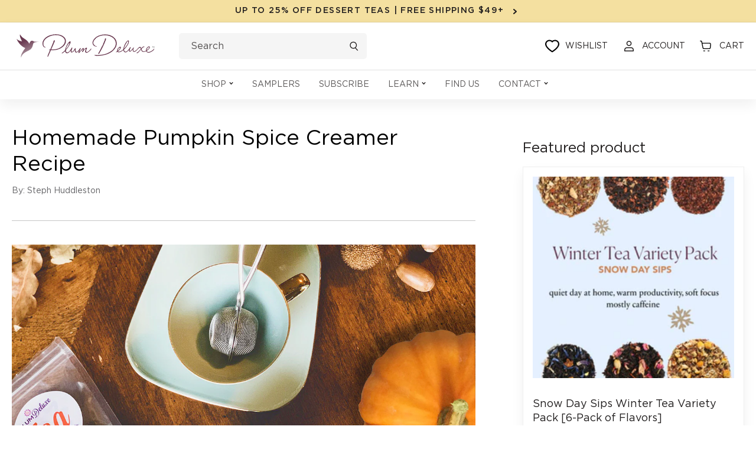

--- FILE ---
content_type: text/html; charset=utf-8
request_url: https://www.plumdeluxe.com/blogs/blog/pumpkin-spice-creamer-recipe
body_size: 152281
content:
<!doctype html>
<html class="no-js" lang="en">
  <head>
    <!-- "snippets/limespot.liquid" was not rendered, the associated app was uninstalled -->
    <script
      type="text/javascript"
      data-squaredance="i8GwpuoRK1OtqgA1ZEJutH72GvjsqveOsGoX_0t2PADllxe1JMJfk2qv-64Ncz5A"
      data-sqdv="1.0.1"
    >
      try {
        squaredanceCart = JSON.parse(decodeURIComponent('%5B%5D'));
      } catch (e) {}
      !(function (j, u, m, b, l, e) {
        var n = 'jumbleberry',
          i = '3.2.3',
          o = function () {
            o.v == i && o.e ? o.e.apply(o, arguments) : o.q.push(arguments);
          },
          a = encodeURIComponent,
          t = decodeURIComponent,
          d = j.location;
        ((o.push = o).l = !1),
          (o.q = []),
          (o.v = i),
          (o.duid = function (n) {
            return (n = n && u.cookie.match(RegExp(t('%5Cs*') + n.substr(0, 21) + 'id=([^;]+)')))
              ? t(n[1].split('.')[0])
              : '';
          }),
          (o.g = function (n, i) {
            return !!(i = RegExp('^[^#]*[?&]' + n + '=([^&#]+)').exec(i || d.href)) && t(i[1].replace(/\+/g, ' '));
          }),
          (o.s = function (n) {
            for (
              var i = Math.round(new Date().getTime() / 1e3), t = d.hostname.split('.'), r = t.length - 1;
              0 < r-- && /^(([a-z0-9]{4}-?){8}|[0-9]+)$/i.test(n) && n != o.duid(o.p);

            )
              u.cookie =
                o.p.substr(0, 21) +
                'id=' +
                a(n) +
                '.' +
                i +
                '.0.' +
                i +
                '.; path=/; max-age=63072000; domain=.' +
                t.slice(r, t.length).join('.');
          }),
          (o.i = function (n, i, t) {
            if ('init' == n) return [(o.u = o.duid((o.p = i))), o.s((o.h = t || o.u))];
            (t = t || {}),
              ((n = u.createElement('iframe')).src =
                o.d +
                o.p +
                '?hid=' +
                a(o.h) +
                '&uid=' +
                a(o.u) +
                '&event=' +
                a(i || '') +
                '&transid=' +
                a(t.transaction_id || '') +
                '&oi=' +
                a(t.order_index || '') +
                '&ctx=' +
                a(JSON.stringify(t))),
              (n.height = n.width = 0),
              (n.style = 'display:none;visibility:hidden'),
              (n.sandbox = 'allow-forms allow-same-origin allow-scripts'),
              (n.referrerPolicy = 'unsafe-url'),
              (u.body || u.head).appendChild(n);
          }),
          (o.m = o.e =
            function () {
              var n, i;
              !j._RNGSeed &&
                o.i.apply(o, arguments) &&
                ((n = u.createElement(m)),
                (i = u.getElementsByTagName(m)[0]),
                (n.src = o.d + o.p + '?hid=' + a(o.h) + '&uid=' + a(o.u) + '&v=' + o.v),
                (n.async = !!o.h),
                (o.e = !1),
                o.q.unshift(arguments),
                j.addEventListener(
                  'beforeunload',
                  (n.onerror = function () {
                    o.e = o.i;
                    for (var n = 0; n < o.q.length; ++n) o.apply(o, o.q[n]);
                    o.q = [];
                  })
                ),
                i.parentNode.insertBefore(n, i));
            }),
          (j[n] = j[n] || o),
          (j[n].d = b);
      })(window, document, 'script', 'https://www.maxepv.com/');

      jumbleberry(
        'init',
        'i8GwpuoRK1OtqgA1ZEJutH72GvjsqveOsGoX_0t2PADpVf44JpWlnv_ieK7lUNHsQf_Kqtq0hhtRm5SnFYY0YEnqW6xYxjwyphDcR3zR0NQ~',
        jumbleberry.g('sqdid') || jumbleberry.g('click_id')
      );
    </script>
    
    <script>
      !(function () {
        var o = (window.tdl = window.tdl || []);
        if (o.invoked)
          window.console && console.error && console.error('Tune snippet has been included more than once.');
        else {
          (o.invoked = !0),
            (o.methods = ['init', 'identify', 'convert']),
            (o.factory = function (n) {
              return function () {
                var e = Array.prototype.slice.call(arguments);
                return e.unshift(n), o.push(e), o;
              };
            });
          for (var e = 0; e < o.methods.length; e++) {
            var n = o.methods[e];
            o[n] = o.factory(n);
          }
          o.init = function (e) {
            var n = document.createElement('script');
            (n.type = 'text/javascript'), (n.async = !0), (n.src = 'https://js.go2sdk.com/v2/tune.js');
            var t = document.getElementsByTagName('script')[0];
            t.parentNode.insertBefore(n, t), (o.domain = e);
          };
        }
      })();

      tdl.init('https://aspireiq.go2cloud.org');
      tdl.identify();
    </script>
    

    
    <script
      type="text/javascript"
      src="https://d3t0blvjvadsrq.cloudfront.net/scripts/socioh_shopify_v2.js"
      async="true"
    ></script>
    

    <!-- global variable -->
    <script>

      window.product = false
    </script>

    <script>
      /* >> TriplePixel :: start*/
      ~(function (W, H, A, L, E, _) {
        function O(T, R) {
          void 0 === R && (R = !1),
            (H = new XMLHttpRequest()),
            H.open('GET', '//triplewhale-pixel.web.app/triplepx.txt?' + ~(Date.now() / 9e7), !0),
            H.send(null),
            (H.onreadystatechange = function () {
              4 === H.readyState && 200 === H.status
                ? setTimeout(function () {
                    return eval(H.responseText);
                  }, 50)
                : (299 < H.status || H.status < 200) && T && !R && ((R = !0), O(T - 1));
            });
        }
        if (((L = window), !L[H + 'sn'])) {
          L[H + 'sn'] = 1;
          try {
            A.setItem(H, 1 + (0 | A.getItem(H) || 0)),
              W.includes('⇈') && A.setItem(H + 'Stg', 1 + (0 | A.getItem(H + 'Stg') || 0)),
              (E = JSON.parse(A.getItem(H + 'U') || '[]')).push(location.href),
              A.setItem(H + 'U', JSON.stringify(E));
          } catch (e) {}
          A.getItem('"!nC`') ||
            ((A = L),
            A[H] ||
              ((L = function () {
                return Date.now().toString(36) + '_' + Math.random().toString(36);
              }),
              (E = A[H] =
                function (t, e) {
                  return (W = L()), (E._q = E._q || []).push([W, t, e]), (E._headless = !0), W;
                }),
              (E.ch = W),
              O(5)));
        }
      })('', 'TriplePixel', localStorage);
      /* << TriplePixel :: end*/
    </script>
    
    <meta charset="utf-8">
    <meta http-equiv="X-UA-Compatible" content="IE=edge">
    <meta name="viewport" content="width=device-width,initial-scale=1">
    <meta name="theme-color" content="">
    <link rel="canonical" href="https://www.plumdeluxe.com/blogs/blog/pumpkin-spice-creamer-recipe">
    <link rel="preconnect" href="https://cdn.shopify.com" crossorigin>
    
<link rel="icon" type="image/png" href="//www.plumdeluxe.com/cdn/shop/files/Group_387.png?crop=center&height=32&v=1664348954&width=32"><link rel="preconnect" href="www.googleadservices.com" crossorigin>
    <link rel="preconnect" href="https://analytics.tiktok.com" crossorigin>
    <link rel="preconnect" href="https://www.google-analytics.com" crossorigin>
    <link rel="preconnect" href="https://s.pinimg.com" crossorigin>
    <link rel="preconnect" href="https://static.klaviyo.com" crossorigin>
    <link rel="preconnect" href="https://cdn.shopify.com">
    <link rel="stylesheet" href="https://unicons.iconscout.com/release/v4.0.0/css/line.css">

    <title>
      Homemade Pumpkin Spice Creamer Recipe
 &ndash; Plum Deluxe Tea</title>

    
      <meta name="description" content="Up the autumnal flavors of your favorite fall teas with this simple homemade pumpkin spice creamer recipe.">
    

    

<meta property="og:site_name" content="Plum Deluxe Tea">
<meta property="og:url" content="https://www.plumdeluxe.com/blogs/blog/pumpkin-spice-creamer-recipe">
<meta property="og:title" content="Homemade Pumpkin Spice Creamer Recipe">
<meta property="og:type" content="article">
<meta property="og:description" content="Up the autumnal flavors of your favorite fall teas with this simple homemade pumpkin spice creamer recipe."><meta property="og:image" content="http://www.plumdeluxe.com/cdn/shop/articles/pumpkin-spice-long.jpg?v=1659430343">
  <meta property="og:image:secure_url" content="https://www.plumdeluxe.com/cdn/shop/articles/pumpkin-spice-long.jpg?v=1659430343">
  <meta property="og:image:width" content="1200">
  <meta property="og:image:height" content="862"><meta name="twitter:site" content="@plumdeluxe"><meta name="twitter:card" content="summary_large_image">
<meta name="twitter:title" content="Homemade Pumpkin Spice Creamer Recipe">
<meta name="twitter:description" content="Up the autumnal flavors of your favorite fall teas with this simple homemade pumpkin spice creamer recipe.">


    <script src="//www.plumdeluxe.com/cdn/shop/t/79/assets/jquery-1.11.0.min.js?v=74721525869110791951753375542" type="text/javascript"></script>
    <script
      src="//d1liekpayvooaz.cloudfront.net/apps/customizery/customizery.js?shop=plumdeluxe.myshopify.com"
    ></script>
    

<script>
var _0xb534=["\x6C\x61\x7A\x79","\x6C\x61\x7A\x79\x6C\x6F\x61\x64\x69\x6E\x67","\x6C\x61\x7A\x79\x6C\x6F\x61\x64\x65\x64","\x73\x72\x63","\x73\x72\x63\x73\x65\x74","\x77\x69\x64\x74\x68\x73","\x75\x73\x65\x72\x41\x67\x65\x6E\x74","\x74\x65\x73\x74","\x67\x65\x74\x54\x69\x6D\x65","\x73\x63\x72\x6F\x6C\x6C","\x72\x65\x6D\x6F\x76\x65\x45\x76\x65\x6E\x74\x4C\x69\x73\x74\x65\x6E\x65\x72","\x66\x6F\x72\x45\x61\x63\x68","\x66\x69\x72\x73\x74\x5F\x73\x63\x72\x6F\x6C\x6C","\x63\x6C\x69\x63\x6B","\x66\x69\x72\x73\x74\x5F\x63\x6C\x69\x63\x6B","\x6D\x6F\x75\x73\x65\x5F\x6D\x6F\x76\x65","\x61\x64\x64\x45\x76\x65\x6E\x74\x4C\x69\x73\x74\x65\x6E\x65\x72","\x6D\x6F\x75\x73\x65\x6D\x6F\x76\x65","\x70\x75\x73\x68","\x69\x6D\x67","\x2E","\x73\x65\x6C\x65\x63\x74\x6F\x72","\x63\x6C\x61\x73\x73","","\x63\x61\x6C\x6C\x62\x61\x63\x6B","\x70\x61\x67\x65\x59\x4F\x66\x66\x73\x65\x74","\x3A\x76\x69\x73\x69\x62\x6C\x65","\x69\x73","\x74\x6F\x70","\x6F\x66\x66\x73\x65\x74","\x69\x6E\x6E\x65\x72\x48\x65\x69\x67\x68\x74","\x74\x79\x70\x65","\x6F\x6E\x65\x74\x69\x6D\x65","\x73\x70\x6C\x69\x63\x65","\x65\x61\x63\x68","\x64\x61\x74\x61\x73\x65\x74","\x7B\x77\x69\x64\x74\x68\x7D","\x69\x6E\x63\x6C\x75\x64\x65\x73","\x72\x65\x70\x6C\x61\x63\x65","\x20","\x77","\x70\x61\x72\x73\x65","\x2C","\x6A\x6F\x69\x6E","\x73\x70\x6C\x69\x74","\x74\x72\x69\x6D","\x6C\x65\x6E\x67\x74\x68","\x6F\x66\x66\x73\x65\x74\x57\x69\x64\x74\x68","\x61\x74\x74\x72\x69\x62\x75\x74\x65\x73","\x6F\x70\x74\x69\x6F\x6E\x73","\x62\x61\x63\x6B\x67\x72\x6F\x75\x6E\x64\x49\x6D\x61\x67\x65","\x73\x74\x79\x6C\x65","\x75\x72\x6C\x28\x27","\x29\x27","\x72\x65\x6D\x6F\x76\x65","\x63\x6C\x61\x73\x73\x4C\x69\x73\x74","\x6C\x6F\x61\x64\x65\x64","\x61\x64\x64\x43\x6C\x61\x73\x73","\x64\x61\x74\x61\x2D\x73\x72\x63","\x72\x65\x6D\x6F\x76\x65\x41\x74\x74\x72\x69\x62\x75\x74\x65","\x72\x65\x73\x69\x7A\x65","\x6F\x72\x69\x65\x6E\x74\x61\x74\x69\x6F\x6E\x43\x68\x61\x6E\x67\x65","\x44\x4F\x4D\x43\x6F\x6E\x74\x65\x6E\x74\x4C\x6F\x61\x64\x65\x64","\x6C\x61\x7A\x79\x6C\x6F\x61\x64","\x69\x6D\x61\x67\x65\x73","\x66\x75\x6E\x63\x74\x69\x6F\x6E","\x6A\x71\x75\x65\x72\x79","\x66\x69\x6C\x65\x73","\x73\x63\x72\x69\x70\x74","\x73\x75\x62\x73\x74\x72\x69\x6E\x67","\x72\x61\x6E\x64\x6F\x6D","\x64\x65\x6C\x61\x79","\x6C\x6F\x61\x64\x69\x6E\x67","\x75\x73\x65\x72","\x69\x6E\x74\x65\x72\x61\x63\x74\x69\x6F\x6E","\x6D\x6F\x75\x73\x65\x4D\x6F\x76\x65","\x66\x69\x72\x73\x74\x53\x63\x72\x6F\x6C\x6C","\x66\x69\x72\x73\x74\x43\x6C\x69\x63\x6B","\x6D\x6F\x75\x73\x65","\x70\x72\x6F\x6D\x69\x73\x65\x73","\x67\x65\x74","\x6E\x61\x6D\x65","\x6C\x6F\x61\x64","\x70\x72\x65\x6C\x6F\x61\x64","\x77\x69\x6E\x64\x6F\x77","\x61\x64\x64","\x63\x61\x6E\x63\x65\x6C","\x73\x74\x61\x72\x74","\x6D\x6F\x62\x69\x6C\x65","\x64\x65\x73\x6B\x74\x6F\x70","\x74\x69\x6D\x65\x72\x73","\x63\x72\x65\x61\x74\x65\x45\x6C\x65\x6D\x65\x6E\x74","\x61\x73\x79\x6E\x63","\x6B\x65\x79\x73","\x68\x61\x73\x4F\x77\x6E\x50\x72\x6F\x70\x65\x72\x74\x79","\x73\x65\x74\x41\x74\x74\x72\x69\x62\x75\x74\x65","\x6F\x6E\x6C\x6F\x61\x64","\x6F\x6E\x65\x72\x72\x6F\x72","\x61\x70\x70\x65\x6E\x64","\x68\x65\x61\x64","\x6C\x69\x6E\x6B","\x68\x72\x65\x66","\x72\x65\x6C","\x73\x74\x79\x6C\x65\x73\x68\x65\x65\x74","\x74\x65\x78\x74\x2F\x63\x73\x73","\x6D\x65\x64\x69\x61","\x61\x6C\x6C","\x61\x73","\x70\x72\x65\x6C\x6F\x61\x64\x65\x64","\x75\x6E\x64\x65\x66\x69\x6E\x65\x64","\x6F\x62\x6A\x65\x63\x74","\x64\x65\x66\x61\x75\x6C\x74","\x69\x73\x41\x72\x72\x61\x79","\x70\x72\x6F\x6D\x69\x73\x65","\x70\x72\x6F\x63\x65\x73\x73"];const __optimize=(function(_0x279dx2){let _0x279dx3=false;const _0x279dx4={'\x66\x69\x6C\x65\x73':{},'\x70\x72\x6F\x6D\x69\x73\x65\x73':{}};const _0x279dx5=(/Android|webOS|iPhone|iPad|iPod|BlackBerry|IEMobile|Opera Mini/i[_0xb534[7]](navigator[_0xb534[6]]));const _0x279dx6=(function(){let _0x279dx7=0;function _0x279dx8(){_0x279dx7=  new Date()[_0xb534[8]]()}function _0x279dx9(){return  new Date()[_0xb534[8]]()- _0x279dx7}return {start:_0x279dx8,get:_0x279dx9}})();const _0x279dxa=(function(){const _0x279dxb={first_scroll:[],first_click:[],mouse_move:[]};const _0x279dxc=function(){document[_0xb534[10]](_0xb534[9],_0x279dxc);_0x279dxb[_0xb534[12]][_0xb534[11]](function(_0x279dxd){_0x279dxd()})};const _0x279dxe=function(){document[_0xb534[10]](_0xb534[13],_0x279dxe);_0x279dxb[_0xb534[14]][_0xb534[11]](function(_0x279dxd){_0x279dxd()})};const _0x279dxf=function(){document[_0xb534[10]](_0xb534[13],_0x279dxf);_0x279dxb[_0xb534[15]][_0xb534[11]](function(_0x279dxd){_0x279dxd()})};document[_0xb534[16]](_0xb534[9],_0x279dxc);document[_0xb534[16]](_0xb534[13],_0x279dxe);document[_0xb534[16]](_0xb534[17],_0x279dxf);return {firstClick:function(_0x279dxd){_0x279dxb[_0xb534[14]][_0xb534[18]](_0x279dxd)},firstScroll:function(_0x279dxd){_0x279dxb[_0xb534[12]][_0xb534[18]](_0x279dxd)},mouseMove:function(_0x279dxd){_0x279dxb[_0xb534[15]][_0xb534[18]](_0x279dxd)}}})();const _0x279dx10=(function(){const _0x279dxb=[];function _0x279dx11(_0x279dx12){_0x279dxb[_0xb534[18]]({type:_0xb534[19],selector:`${_0xb534[20]}${_0x279dx12[_0xb534[22]][_0xb534[21]]}${_0xb534[23]}`,options:_0x279dx12,onetime:false});_0x279dx15()}function _0x279dxd(_0x279dx13,_0x279dxd,_0x279dx14){_0x279dxb[_0xb534[18]]({type:_0xb534[24],selector:_0x279dx13,callback:_0x279dxd,onetime:_0x279dx14?_0x279dx14:true});_0x279dx15()}function _0x279dx15(){_0x279dxb[_0xb534[11]](function(_0x279dx16,_0x279dx17){$(`${_0xb534[23]}${_0x279dx16[_0xb534[21]]}${_0xb534[23]}`)[_0xb534[34]](function(){var _0x279dx18=window[_0xb534[25]];const _0x279dx19=$(this);if(_0x279dx19[_0xb534[27]](_0xb534[26])&& _0x279dx19[_0xb534[29]]()[_0xb534[28]]<= (window[_0xb534[30]]+ _0x279dx18)){if(_0x279dx16[_0xb534[31]]== _0xb534[19]){_0x279dx28(_0x279dx19[0],_0x279dx16)}else {if(_0x279dx16[_0xb534[31]]== _0xb534[24]){_0x279dx16[_0xb534[24]](_0x279dx19[0],_0x279dx16)}};if(_0x279dx16[_0xb534[32]]){_0x279dxb[_0xb534[33]](_0x279dx17,1);return false}}})})}function _0x279dx1a(_0x279dx1b){return _0x279dx1b instanceof  HTMLImageElement}function _0x279dx1c(_0x279dx1b,_0x279dx1d,_0x279dx1e,_0x279dx1f){const _0x279dx20=_0x279dx1b[_0xb534[35]][_0x279dx1d];const _0x279dx21=_0x279dx1b[_0xb534[35]][_0x279dx1e];if(!_0x279dx20||  !_0x279dx21 ||  !_0x279dx20[_0xb534[37]](_0xb534[36])){return};const _0x279dx22=[];JSON[_0xb534[41]](_0x279dx21)[_0xb534[11]](function(_0x279dx23){let _0x279dx24=_0x279dx20[_0xb534[38]](_0xb534[36],_0x279dx23)+ `${_0xb534[39]}${_0x279dx23}${_0xb534[40]}`;_0x279dx22[_0xb534[18]](_0x279dx24)});_0x279dx1b[_0xb534[35]][_0x279dx1f]= _0x279dx22[_0xb534[43]](_0xb534[42]);delete _0x279dx1b[_0xb534[35]][_0x279dx1d];delete _0x279dx1b[_0xb534[35]][_0x279dx1e]}function _0x279dx25(_0x279dx1b,_0x279dx20,_0x279dx22){if(!_0x279dx22){return _0x279dx20};_0x279dx22= _0x279dx22[_0xb534[44]](_0xb534[42]);let _0x279dx26=_0xb534[23];for(var _0x279dx27 in _0x279dx22){_0x279dx26= _0x279dx22[_0x279dx27][_0xb534[45]]()[_0xb534[44]](_0xb534[39]);if(_0x279dx26[_0xb534[46]]== 1){continue};if(_0x279dx1b[_0xb534[47]]< parseInt(_0x279dx26[1][_0xb534[38]](_0xb534[40],_0xb534[23]))){return _0x279dx26[0]}};return _0x279dx26[0]}function _0x279dx28(_0x279dx1b,_0x279dx16){_0x279dx1c(_0x279dx1b,_0x279dx16[_0xb534[49]][_0xb534[48]][_0xb534[3]],_0x279dx16[_0xb534[49]][_0xb534[48]][_0xb534[5]],_0x279dx16[_0xb534[49]][_0xb534[48]][_0xb534[4]]);const _0x279dx20=_0x279dx25(_0x279dx1b,_0x279dx1b[_0xb534[35]][_0x279dx16[_0xb534[49]][_0xb534[48]][_0xb534[3]]],_0x279dx1b[_0xb534[35]][_0x279dx16[_0xb534[49]][_0xb534[48]][_0xb534[4]]]);if(_0x279dx1a(_0x279dx1b)){_0x279dx1b[_0xb534[3]]= _0x279dx20}else {_0x279dx1b[_0xb534[51]][_0xb534[50]]= `${_0xb534[52]}${_0x279dx20}${_0xb534[53]}`};_0x279dx1b[_0xb534[55]][_0xb534[54]](_0x279dx16[_0xb534[49]][_0xb534[22]][_0xb534[21]]);$(_0x279dx1b)[_0xb534[57]](_0x279dx16[_0xb534[49]][_0xb534[22]][_0xb534[56]]);_0x279dx1b[_0xb534[59]](_0xb534[58])}function _0x279dx29(){document[_0xb534[16]](_0xb534[9],_0x279dx15);window[_0xb534[16]](_0xb534[60],_0x279dx15);window[_0xb534[16]](_0xb534[61],_0x279dx15);_0x279dx15()}document[_0xb534[16]](_0xb534[62],function(){_0x279dx29()});_0x279dx15();return {images:_0x279dx11,callback:_0x279dxd,process:_0x279dx15}})();_0x279dx10[_0xb534[64]](_0x279dx2[_0xb534[63]]);const _0x279dx2a=(function(){const _0x279dx2b=(_0xb534[65]==  typeof requestIdleCallback);let _0x279dx2c=undefined;function _0x279dx2d(_0x279dxd){return _0x279dx2c= _0x279dx2b?requestIdleCallback(_0x279dxd):function(){return setTimeout(function(){_0x279dxd()},0)}()}function _0x279dx2e(){if(!_0x279dx2c){return};_0x279dx2c= _0x279dx2b?function(){cancelIdleCallback(_0x279dx2c);_0x279dx2c= undefined}:function(_0x279dxd){}}return {add:_0x279dx2d,cancel:_0x279dx2e}})();const _0x279dx2f=(function(){in_progress= true;_0x279dx4[_0xb534[67]][_0xb534[66]]= {name:_0xb534[66],type:_0xb534[68],src:_0xb534[23],loading:false,loaded:true,callback:_0xb534[23],options:{},delay:0};function _0x279dx30(_0x279dx31,_0x279dx20,_0x279dx32,_0x279dxd,_0x279dx2){_0x279dx32= _0x279dx32|| Math[_0xb534[70]]().toString(36)[_0xb534[69]](2,5);_0x279dx4[_0xb534[67]][_0x279dx32]= {name:_0x279dx32,type:_0x279dx31,src:_0x279dx20,loading:false,loaded:false,preloaded:false,callback:_0x279dxd,options:_0x279dx2,delay:_0x279dx2[_0xb534[71]]?_0x279dx2[_0xb534[71]]:0};if(_0x279dx2[_0xb534[71]]&& _0x279dx2[_0xb534[71]]==  -1){_0x279dx3b(_0x279dx4[_0xb534[67]][_0x279dx32])};const _0x279dx33=function(){const _0x279dx34=_0x279dx4[_0xb534[67]][_0x279dx32];if(!_0x279dx34[_0xb534[56]]&&  !_0x279dx34[_0xb534[72]]){_0x279dx3b(_0x279dx34)}};if(_0x279dx2[_0xb534[0]]){_0x279dx10[_0xb534[24]](_0x279dx2[_0xb534[0]],_0x279dx33)};if(_0x279dx2[_0xb534[73]]){if(_0x279dx2[_0xb534[73]][_0xb534[74]]){_0x279dxa[_0xb534[75]](_0x279dx33);_0x279dxa[_0xb534[76]](_0x279dx33);_0x279dxa[_0xb534[77]](_0x279dx33)}else {_0x279dx2[_0xb534[73]][_0xb534[78]]&& _0x279dxa[_0xb534[75]](_0x279dx33);_0x279dx2[_0xb534[73]][_0xb534[9]]&& _0x279dxa[_0xb534[76]](_0x279dx33);_0x279dx2[_0xb534[73]][_0xb534[13]]&& _0x279dxa[_0xb534[77]](_0x279dx33)}}}function _0x279dx35(_0x279dx32,_0x279dxd){if(_0x279dx4[_0xb534[67]][_0x279dx32]&& _0x279dx4[_0xb534[67]][_0x279dx32][_0xb534[56]]){return _0x279dxd()};_0x279dx4[_0xb534[79]][_0x279dx32]= _0x279dx4[_0xb534[79]][_0x279dx32]|| [];_0x279dx4[_0xb534[79]][_0x279dx32][_0xb534[18]](_0x279dxd)}function _0x279dx36(_0x279dx34){if(!_0x279dx34[_0xb534[56]]&&  !_0x279dx34[_0xb534[72]] && (_0x279dx34[_0xb534[71]]<= _0x279dx6[_0xb534[80]]()||  !_0x279dx3)){return true};return false}function _0x279dx37(_0x279dx34){if(!_0x279dx34[_0xb534[56]]&&  !_0x279dx34[_0xb534[72]] && _0x279dx3){return true};return false}function _0x279dx38(){for(const _0x279dx27 in _0x279dx4[_0xb534[67]]){if(_0x279dx36(_0x279dx4[_0xb534[67]][_0x279dx27])){return true}};return false}function _0x279dx39(_0x279dx34){if(!_0x279dx34[_0xb534[56]]){return};_0x279dx34[_0xb534[24]]&& _0x279dx34[_0xb534[24]]()&&  delete _0x279dx34[_0xb534[24]];for(const _0x279dx3a in _0x279dx4[_0xb534[79]][_0x279dx34[_0xb534[81]]]){_0x279dx4[_0xb534[79]][_0x279dx34[_0xb534[81]]][_0x279dx3a]&& _0x279dx4[_0xb534[79]][_0x279dx34[_0xb534[81]]][_0x279dx3a]()&&  delete _0x279dx4[_0xb534[79]][_0x279dx34[_0xb534[81]]][_0x279dx3a]}}function _0x279dx3b(_0x279dx34){_0x279dx43[_0xb534[82]](_0x279dx34,function(){_0x279dx39(_0x279dx34)})}function _0x279dx3c(){for(const _0x279dx27 in _0x279dx4[_0xb534[67]]){if(_0x279dx37(_0x279dx4[_0xb534[67]][_0x279dx27])){_0x279dx43[_0xb534[83]](_0x279dx4[_0xb534[67]][_0x279dx27])}}}function _0x279dx3d(){for(const _0x279dx27 in _0x279dx4[_0xb534[67]]){if(_0x279dx36(_0x279dx4[_0xb534[67]][_0x279dx27])){_0x279dx3b(_0x279dx4[_0xb534[67]][_0x279dx27]);break}}}function _0x279dx3e(){_0x279dx4[_0xb534[67]][_0xb534[84]][_0xb534[56]]= true;_0x279dx39(_0x279dx4[_0xb534[67]][_0xb534[84]])}function _0x279dx3f(){return false;return in_progress}function _0x279dx40(){_0x279dx38()&& _0x279dx2a[_0xb534[85]](_0x279dx41)}function _0x279dx41(){_0x279dx2a[_0xb534[86]]();if(!_0x279dx38()){return};if(!_0x279dx3f()){_0x279dx3d()};_0x279dx40()}function _0x279dx8(){_0x279dx6[_0xb534[87]]();_0x279dx2a[_0xb534[85]](function(){_0x279dx2[_0xb534[90]][_0x279dx5?_0xb534[88]:_0xb534[89]][_0xb534[11]]((_0x279dx42)=>{setTimeout(function(){_0x279dx41()},_0x279dx42)})})}return {load:_0x279dx30,promise:_0x279dx35,start:_0x279dx8,hasPending:_0x279dx38}})();const _0x279dx43=(function(){function _0x279dx30(_0x279dx34,_0x279dxd){_0x279dx34[_0xb534[72]]= true;if(_0x279dx34[_0xb534[31]]== _0xb534[68]){if(_0x279dx34[_0xb534[3]] instanceof  Function){_0x279dx34[_0xb534[3]]();_0x279dx34[_0xb534[56]]= true;_0x279dx34[_0xb534[72]]= false;_0x279dxd(_0x279dx34)}else {let _0x279dx19=document[_0xb534[91]](_0xb534[68]);_0x279dx19[_0xb534[3]]= _0x279dx34[_0xb534[3]];_0x279dx19[_0xb534[92]]= _0x279dx34[_0xb534[49]][_0xb534[92]]?_0x279dx34[_0xb534[49]][_0xb534[92]]:false;if(_0x279dx34[_0xb534[49]][_0xb534[48]]&& Object[_0xb534[93]](_0x279dx34[_0xb534[49]][_0xb534[48]])[_0xb534[46]]> 0){for(var _0x279dx44 in _0x279dx34[_0xb534[49]][_0xb534[48]]){if(!_0x279dx34[_0xb534[49]][_0xb534[48]][_0xb534[94]](_0x279dx44)){continue};_0x279dx19[_0xb534[95]](_0x279dx44,_0x279dx34[_0xb534[49]][_0xb534[48]][_0x279dx44])}};_0x279dx19[_0xb534[96]]= _0x279dx19[_0xb534[97]]= function(){_0x279dx34[_0xb534[56]]= true;_0x279dx34[_0xb534[72]]= false;_0x279dxd(_0x279dx34)};document[_0xb534[99]][_0xb534[98]](_0x279dx19)}}else {if(_0x279dx34[_0xb534[31]]== _0xb534[100]){let _0x279dx19=document[_0xb534[91]](_0xb534[100]);_0x279dx19[_0xb534[101]]= _0x279dx34[_0xb534[3]];_0x279dx19[_0xb534[102]]= _0x279dx34[_0xb534[49]][_0xb534[102]]?_0x279dx34[_0xb534[49]][_0xb534[102]]:_0xb534[103];_0x279dx19[_0xb534[31]]= _0x279dx34[_0xb534[49]][_0xb534[31]]?_0x279dx34[_0xb534[49]][_0xb534[31]]:_0xb534[104];_0x279dx19[_0xb534[105]]= _0x279dx34[_0xb534[49]][_0xb534[105]]?_0x279dx34[_0xb534[49]][_0xb534[105]]:_0xb534[106];_0x279dx19[_0xb534[92]]= _0x279dx34[_0xb534[49]][_0xb534[92]]?_0x279dx34[_0xb534[49]][_0xb534[92]]:true;delete _0x279dx34[_0xb534[49]][_0xb534[92]];delete _0x279dx34[_0xb534[49]][_0xb534[102]];delete _0x279dx34[_0xb534[49]][_0xb534[31]];delete _0x279dx34[_0xb534[49]][_0xb534[105]];if(_0x279dx34[_0xb534[49]][_0xb534[48]]&& Object[_0xb534[93]](_0x279dx34[_0xb534[49]][_0xb534[48]])[_0xb534[46]]> 0){for(var _0x279dx44 in _0x279dx34[_0xb534[49]][_0xb534[48]]){if(!_0x279dx34[_0xb534[49]][_0xb534[48]][_0xb534[94]](_0x279dx44)){continue};_0x279dx19[_0xb534[95]](_0x279dx44,_0x279dx34[_0xb534[49]][_0xb534[48]][_0x279dx44])}};_0x279dx19[_0xb534[96]]= _0x279dx19[_0xb534[97]]= function(){_0x279dx34[_0xb534[56]]= true;_0x279dx34[_0xb534[72]]= false;_0x279dxd(_0x279dx34)};document[_0xb534[99]][_0xb534[98]](_0x279dx19)}}}function _0x279dx3c(_0x279dx34){if((_0x279dx34[_0xb534[31]]!= _0xb534[68]&& _0x279dx34[_0xb534[31]]!= _0xb534[100])|| _0x279dx34[_0xb534[3]] instanceof  Function){return};let _0x279dx19=document[_0xb534[91]](_0xb534[100]);_0x279dx19[_0xb534[101]]= _0x279dx34[_0xb534[3]];_0x279dx19[_0xb534[102]]= _0x279dx34[_0xb534[49]][_0xb534[102]]?_0x279dx34[_0xb534[49]][_0xb534[102]]:_0xb534[83];_0x279dx19[_0xb534[107]]= _0x279dx34[_0xb534[31]]== _0xb534[100]?(_0x279dx34[_0xb534[49]][_0xb534[31]]?_0x279dx34[_0xb534[49]][_0xb534[31]]:_0xb534[104]):_0x279dx34[_0xb534[31]];if(_0x279dx34[_0xb534[49]][_0xb534[48]]&& Object[_0xb534[93]](_0x279dx34[_0xb534[49]][_0xb534[48]])[_0xb534[46]]> 0){for(var _0x279dx44 in _0x279dx34[_0xb534[49]][_0xb534[48]]){if(!_0x279dx34[_0xb534[49]][_0xb534[48]][_0xb534[94]](_0x279dx44)){continue};_0x279dx19[_0xb534[95]](_0x279dx44,_0x279dx34[_0xb534[49]][_0xb534[48]][_0x279dx44])}};_0x279dx19[_0xb534[96]]= _0x279dx19[_0xb534[97]]= function(){_0x279dx34[_0xb534[108]]= true};document[_0xb534[99]][_0xb534[98]](_0x279dx19)}return {preload:_0x279dx3c,load:_0x279dx30}})();const _0x279dx45=(function(){function _0x279dx46(_0x279dx20,_0x279dx32,_0x279dxd,_0x279dx47){if( typeof _0x279dx47=== _0xb534[109]){_0x279dx47= {};if( typeof _0x279dx32=== _0xb534[110]){_0x279dx47= _0x279dx32;_0x279dx32= undefined};if( typeof _0x279dxd=== _0xb534[110]){_0x279dx47= _0x279dxd;_0x279dxd= undefined}};_0x279dx47[_0xb534[71]]=  -1;_0x279dx2f[_0xb534[82]](_0xb534[68],_0x279dx20,_0x279dx32,_0x279dxd,_0x279dx47)}function _0x279dx2d(_0x279dx20,_0x279dx32,_0x279dxd,_0x279dx47){if( typeof _0x279dx47=== _0xb534[109]){_0x279dx47= {};if( typeof _0x279dx32=== _0xb534[110]){_0x279dx47= _0x279dx32;_0x279dx32= undefined};if( typeof _0x279dxd=== _0xb534[110]){_0x279dx47= _0x279dxd;_0x279dxd= undefined}};_0x279dx47[_0xb534[71]]= _0x279dx2[_0xb534[90]][_0xb534[111]][_0x279dx5?_0xb534[88]:_0xb534[89]];_0x279dx2f[_0xb534[82]](_0xb534[68],_0x279dx20,_0x279dx32,_0x279dxd,_0x279dx47)}function _0x279dx48(_0x279dx20,_0x279dx49,_0x279dx32,_0x279dxd,_0x279dx47){if( typeof _0x279dx47=== _0xb534[109]){_0x279dx47= {};if( typeof _0x279dx32=== _0xb534[110]){_0x279dx47= _0x279dx32;_0x279dx32= undefined};if( typeof _0x279dxd=== _0xb534[110]){_0x279dx47= _0x279dxd;_0x279dxd= undefined}};let _0x279dx4a=_0x279dx2[_0xb534[90]][_0xb534[111]][_0xb534[89]];if(Array[_0xb534[112]](_0x279dx49)){if( typeof _0x279dx49[1]!== _0xb534[109]){_0x279dx4a= _0x279dx49[1]};_0x279dx49= _0x279dx49[0]};_0x279dx47[_0xb534[71]]= _0x279dx5?_0x279dx49:_0x279dx4a;_0x279dx2f[_0xb534[82]](_0xb534[68],_0x279dx20,_0x279dx32,_0x279dxd,_0x279dx47)}function _0x279dx4b(_0x279dx32,_0x279dx45){_0x279dx2f[_0xb534[113]](_0x279dx32,_0x279dx45)}return {now:_0x279dx46,add:_0x279dx2d,addAfter:_0x279dx48,after:_0x279dx4b}}());const _0x279dx4c=(function(){function _0x279dx46(_0x279dx20,_0x279dx32,_0x279dxd,_0x279dx47){if( typeof _0x279dx47=== _0xb534[109]){_0x279dx47= {};if( typeof _0x279dx32=== _0xb534[110]){_0x279dx47= _0x279dx32;_0x279dx32= undefined};if( typeof _0x279dxd=== _0xb534[110]){_0x279dx47= _0x279dxd;_0x279dxd= undefined}};_0x279dx47[_0xb534[71]]=  -1;_0x279dx2d(_0x279dx20,_0x279dx32,_0x279dxd,_0x279dx47)}function _0x279dx2d(_0x279dx20,_0x279dx32,_0x279dxd,_0x279dx47){if( typeof _0x279dx47=== _0xb534[109]){_0x279dx47= {};if( typeof _0x279dx32=== _0xb534[110]){_0x279dx47= _0x279dx32;_0x279dx32= undefined};if( typeof _0x279dxd=== _0xb534[110]){_0x279dx47= _0x279dxd;_0x279dxd= undefined}};_0x279dx47[_0xb534[71]]= 0;_0x279dx2f[_0xb534[82]](_0xb534[100],_0x279dx20,_0x279dx32,_0x279dxd,_0x279dx47)}function _0x279dx48(_0x279dx20,_0x279dx49,_0x279dx32,_0x279dxd,_0x279dx47){if( typeof _0x279dx47=== _0xb534[109]){_0x279dx47= {};if( typeof _0x279dx32=== _0xb534[110]){_0x279dx47= _0x279dx32;_0x279dx32= undefined};if( typeof _0x279dxd=== _0xb534[110]){_0x279dx47= _0x279dxd;_0x279dxd= undefined}};let _0x279dx4a=0;if(Array[_0xb534[112]](_0x279dx49)){if( typeof _0x279dx49[1]!== _0xb534[109]){_0x279dx4a= _0x279dx49[1]};_0x279dx49= _0x279dx49[0]};_0x279dx47[_0xb534[71]]= _0x279dx5?_0x279dx49:_0x279dx4a;_0x279dx2f[_0xb534[82]](_0xb534[100],_0x279dx20,_0x279dx32,_0x279dxd,_0x279dx47)}function _0x279dx4b(_0x279dx32,_0x279dx45){_0x279dx2f[_0xb534[113]](_0x279dx32,_0x279dx45)}return {now:_0x279dx46,add:_0x279dx2d,addAfter:_0x279dx48,after:_0x279dx4b}}());let _0x279dx4d;window[_0xb534[16]](_0xb534[82],(_0x279dx4e)=>{_0x279dx2f[_0xb534[87]]()});return {isMobile:_0x279dx5,$:$,script:_0x279dx45,link:_0x279dx4c,lazyload:{run:_0x279dx10[_0xb534[114]]}}})({lazyload:{class:{selector:_0xb534[0],loading:_0xb534[1],loaded:_0xb534[2]},attributes:{src:_0xb534[3],srcset:_0xb534[4],widths:_0xb534[5]}},timers:{default:{desktop:2500,mobile:7500},mobile:[601,2501,5001,7501,8501,9501],desktop:[51,251,1201,2001,7501,9501]}})

  function x_parentNode_insertBefore(s, x) {
    const user_interaction = s.src.includes('searchanise');
    const freegift_app = s.src.includes('secomapp');
      if(freegift_app){
        __optimize.script.addAfter(s.src, [10000, 5000],{
          user:{
            interaction:true 
          }
      });
    }
    if(user_interaction){
    __optimize.script.addAfter(s.src,[10000, 5000],{
        user:{
          interaction:true
        }
    });
  }
    else{
      __optimize.script.addAfter(s.src, [10000, 5000]);
    }
  }

  function first_parentNode_insertBefore(s, x) {
    __optimize.script.addAfter(s.src, [10000, 5000]);
  }

  //  window.$ = __optimize.$;
</script>
    

    <script src="//searchserverapi.com/widgets/shopify/init.js?a=9a6L7u6y0c"></script>

    <script src="//www.plumdeluxe.com/cdn/shop/t/79/assets/global.js?v=83310076572428544201765161516" type="text/javascript" defer="defer"></script>
    
    <script>
    
    
    
    
    var gsf_conversion_data = {page_type : '', event : ''};
    
</script>


        <script>window.performance && window.performance.mark && window.performance.mark('shopify.content_for_header.start');</script><meta name="facebook-domain-verification" content="83pn9155ujyczxth29y2m81syh05jt">
<meta name="google-site-verification" content="T243l4UEA2NMN1I4unhvsFoSmQVazFIuTBE_i1xj7iw">
<meta name="google-site-verification" content="T243l4UEA2NMN1I4unhvsFoSmQVazFIuTBE_i1xj7iw">
<meta id="shopify-digital-wallet" name="shopify-digital-wallet" content="/58282770569/digital_wallets/dialog">
<meta name="shopify-checkout-api-token" content="7c83ae8ae4dd042dccc1eb7e44f0c13a">
<meta id="in-context-paypal-metadata" data-shop-id="58282770569" data-venmo-supported="false" data-environment="production" data-locale="en_US" data-paypal-v4="true" data-currency="USD">
<link rel="alternate" type="application/atom+xml" title="Feed" href="/blogs/blog.atom" />
<script async="async" src="/checkouts/internal/preloads.js?locale=en-US"></script>
<link rel="preconnect" href="https://shop.app" crossorigin="anonymous">
<script async="async" src="https://shop.app/checkouts/internal/preloads.js?locale=en-US&shop_id=58282770569" crossorigin="anonymous"></script>
<script id="apple-pay-shop-capabilities" type="application/json">{"shopId":58282770569,"countryCode":"US","currencyCode":"USD","merchantCapabilities":["supports3DS"],"merchantId":"gid:\/\/shopify\/Shop\/58282770569","merchantName":"Plum Deluxe Tea","requiredBillingContactFields":["postalAddress","email"],"requiredShippingContactFields":["postalAddress","email"],"shippingType":"shipping","supportedNetworks":["visa","masterCard","amex","discover","elo","jcb"],"total":{"type":"pending","label":"Plum Deluxe Tea","amount":"1.00"},"shopifyPaymentsEnabled":true,"supportsSubscriptions":true}</script>
<script id="shopify-features" type="application/json">{"accessToken":"7c83ae8ae4dd042dccc1eb7e44f0c13a","betas":["rich-media-storefront-analytics"],"domain":"www.plumdeluxe.com","predictiveSearch":true,"shopId":58282770569,"locale":"en"}</script>
<script>var Shopify = Shopify || {};
Shopify.shop = "plumdeluxe.myshopify.com";
Shopify.locale = "en";
Shopify.currency = {"active":"USD","rate":"1.0"};
Shopify.country = "US";
Shopify.theme = {"name":"7.24.25 Copy - Prep for REBUY","id":145500143753,"schema_name":"Dawn","schema_version":"5.0.0","theme_store_id":887,"role":"main"};
Shopify.theme.handle = "null";
Shopify.theme.style = {"id":null,"handle":null};
Shopify.cdnHost = "www.plumdeluxe.com/cdn";
Shopify.routes = Shopify.routes || {};
Shopify.routes.root = "/";</script>
<script type="module">!function(o){(o.Shopify=o.Shopify||{}).modules=!0}(window);</script>
<script>!function(o){function n(){var o=[];function n(){o.push(Array.prototype.slice.apply(arguments))}return n.q=o,n}var t=o.Shopify=o.Shopify||{};t.loadFeatures=n(),t.autoloadFeatures=n()}(window);</script>
<script>
  window.ShopifyPay = window.ShopifyPay || {};
  window.ShopifyPay.apiHost = "shop.app\/pay";
  window.ShopifyPay.redirectState = null;
</script>
<script id="shop-js-analytics" type="application/json">{"pageType":"article"}</script>
<script defer="defer" async type="module" src="//www.plumdeluxe.com/cdn/shopifycloud/shop-js/modules/v2/client.init-shop-cart-sync_BN7fPSNr.en.esm.js"></script>
<script defer="defer" async type="module" src="//www.plumdeluxe.com/cdn/shopifycloud/shop-js/modules/v2/chunk.common_Cbph3Kss.esm.js"></script>
<script defer="defer" async type="module" src="//www.plumdeluxe.com/cdn/shopifycloud/shop-js/modules/v2/chunk.modal_DKumMAJ1.esm.js"></script>
<script type="module">
  await import("//www.plumdeluxe.com/cdn/shopifycloud/shop-js/modules/v2/client.init-shop-cart-sync_BN7fPSNr.en.esm.js");
await import("//www.plumdeluxe.com/cdn/shopifycloud/shop-js/modules/v2/chunk.common_Cbph3Kss.esm.js");
await import("//www.plumdeluxe.com/cdn/shopifycloud/shop-js/modules/v2/chunk.modal_DKumMAJ1.esm.js");

  window.Shopify.SignInWithShop?.initShopCartSync?.({"fedCMEnabled":true,"windoidEnabled":true});

</script>
<script>
  window.Shopify = window.Shopify || {};
  if (!window.Shopify.featureAssets) window.Shopify.featureAssets = {};
  window.Shopify.featureAssets['shop-js'] = {"shop-cart-sync":["modules/v2/client.shop-cart-sync_CJVUk8Jm.en.esm.js","modules/v2/chunk.common_Cbph3Kss.esm.js","modules/v2/chunk.modal_DKumMAJ1.esm.js"],"init-fed-cm":["modules/v2/client.init-fed-cm_7Fvt41F4.en.esm.js","modules/v2/chunk.common_Cbph3Kss.esm.js","modules/v2/chunk.modal_DKumMAJ1.esm.js"],"init-shop-email-lookup-coordinator":["modules/v2/client.init-shop-email-lookup-coordinator_Cc088_bR.en.esm.js","modules/v2/chunk.common_Cbph3Kss.esm.js","modules/v2/chunk.modal_DKumMAJ1.esm.js"],"init-windoid":["modules/v2/client.init-windoid_hPopwJRj.en.esm.js","modules/v2/chunk.common_Cbph3Kss.esm.js","modules/v2/chunk.modal_DKumMAJ1.esm.js"],"shop-button":["modules/v2/client.shop-button_B0jaPSNF.en.esm.js","modules/v2/chunk.common_Cbph3Kss.esm.js","modules/v2/chunk.modal_DKumMAJ1.esm.js"],"shop-cash-offers":["modules/v2/client.shop-cash-offers_DPIskqss.en.esm.js","modules/v2/chunk.common_Cbph3Kss.esm.js","modules/v2/chunk.modal_DKumMAJ1.esm.js"],"shop-toast-manager":["modules/v2/client.shop-toast-manager_CK7RT69O.en.esm.js","modules/v2/chunk.common_Cbph3Kss.esm.js","modules/v2/chunk.modal_DKumMAJ1.esm.js"],"init-shop-cart-sync":["modules/v2/client.init-shop-cart-sync_BN7fPSNr.en.esm.js","modules/v2/chunk.common_Cbph3Kss.esm.js","modules/v2/chunk.modal_DKumMAJ1.esm.js"],"init-customer-accounts-sign-up":["modules/v2/client.init-customer-accounts-sign-up_CfPf4CXf.en.esm.js","modules/v2/client.shop-login-button_DeIztwXF.en.esm.js","modules/v2/chunk.common_Cbph3Kss.esm.js","modules/v2/chunk.modal_DKumMAJ1.esm.js"],"pay-button":["modules/v2/client.pay-button_CgIwFSYN.en.esm.js","modules/v2/chunk.common_Cbph3Kss.esm.js","modules/v2/chunk.modal_DKumMAJ1.esm.js"],"init-customer-accounts":["modules/v2/client.init-customer-accounts_DQ3x16JI.en.esm.js","modules/v2/client.shop-login-button_DeIztwXF.en.esm.js","modules/v2/chunk.common_Cbph3Kss.esm.js","modules/v2/chunk.modal_DKumMAJ1.esm.js"],"avatar":["modules/v2/client.avatar_BTnouDA3.en.esm.js"],"init-shop-for-new-customer-accounts":["modules/v2/client.init-shop-for-new-customer-accounts_CsZy_esa.en.esm.js","modules/v2/client.shop-login-button_DeIztwXF.en.esm.js","modules/v2/chunk.common_Cbph3Kss.esm.js","modules/v2/chunk.modal_DKumMAJ1.esm.js"],"shop-follow-button":["modules/v2/client.shop-follow-button_BRMJjgGd.en.esm.js","modules/v2/chunk.common_Cbph3Kss.esm.js","modules/v2/chunk.modal_DKumMAJ1.esm.js"],"checkout-modal":["modules/v2/client.checkout-modal_B9Drz_yf.en.esm.js","modules/v2/chunk.common_Cbph3Kss.esm.js","modules/v2/chunk.modal_DKumMAJ1.esm.js"],"shop-login-button":["modules/v2/client.shop-login-button_DeIztwXF.en.esm.js","modules/v2/chunk.common_Cbph3Kss.esm.js","modules/v2/chunk.modal_DKumMAJ1.esm.js"],"lead-capture":["modules/v2/client.lead-capture_DXYzFM3R.en.esm.js","modules/v2/chunk.common_Cbph3Kss.esm.js","modules/v2/chunk.modal_DKumMAJ1.esm.js"],"shop-login":["modules/v2/client.shop-login_CA5pJqmO.en.esm.js","modules/v2/chunk.common_Cbph3Kss.esm.js","modules/v2/chunk.modal_DKumMAJ1.esm.js"],"payment-terms":["modules/v2/client.payment-terms_BxzfvcZJ.en.esm.js","modules/v2/chunk.common_Cbph3Kss.esm.js","modules/v2/chunk.modal_DKumMAJ1.esm.js"]};
</script>
<script>(function() {
  var isLoaded = false;
  function asyncLoad() {
    if (isLoaded) return;
    isLoaded = true;
    var urls = ["https:\/\/static.shareasale.com\/json\/shopify\/deduplication.js?shop=plumdeluxe.myshopify.com","https:\/\/static.shareasale.com\/json\/shopify\/shareasale-tracking.js?sasmid=85257\u0026ssmtid=19038\u0026shop=plumdeluxe.myshopify.com","\/\/d1liekpayvooaz.cloudfront.net\/apps\/customizery\/customizery.js?shop=plumdeluxe.myshopify.com","https:\/\/triplewhale-pixel.web.app\/triplepx.js?shop=plumdeluxe.myshopify.com","https:\/\/static.klaviyo.com\/onsite\/js\/klaviyo.js?company_id=PanLcG\u0026shop=plumdeluxe.myshopify.com","https:\/\/shapp.bundlepayments.com\/widget-script?shop=plumdeluxe.myshopify.com","https:\/\/storefront.recart.com\/settings\/64710bce8ed876b5bea81975\/settings.js?shop=plumdeluxe.myshopify.com","https:\/\/storefront.recart.com\/loader.js?domain=www.plumdeluxe.com\u0026account=64710bce8ed876b5bea81975\u0026hasGMInitParams=1\u0026shop=plumdeluxe.myshopify.com","\/\/searchserverapi1.com\/widgets\/shopify\/init.js?a=9a6L7u6y0c\u0026shop=plumdeluxe.myshopify.com","https:\/\/cdn.rebuyengine.com\/onsite\/js\/rebuy.js?shop=plumdeluxe.myshopify.com"];
    for (var i = 0; i < urls.length; i++) {
      var s = document.createElement('script');
      s.type = 'text/javascript';
      s.async = true;
      s.src = urls[i];
      var x = document.getElementsByTagName('script')[0];
      x_parentNode_insertBefore(s, x);
    }
  };
  if(window.attachEvent) {
    window.attachEvent('onload', asyncLoad);
  } else {
    window.addEventListener('load', asyncLoad, false);
  }
})();</script>
<script id="__st">var __st={"a":58282770569,"offset":-28800,"reqid":"7b0c5606-f6ae-47d7-ac99-b3e63706dd65-1770039302","pageurl":"www.plumdeluxe.com\/blogs\/blog\/pumpkin-spice-creamer-recipe","s":"articles-558756954249","u":"6c2f0b37aa0f","p":"article","rtyp":"article","rid":558756954249};</script>
<script>window.ShopifyPaypalV4VisibilityTracking = true;</script>
<script id="form-persister">!function(){'use strict';const t='contact',e='new_comment',n=[[t,t],['blogs',e],['comments',e],[t,'customer']],o='password',r='form_key',c=['recaptcha-v3-token','g-recaptcha-response','h-captcha-response',o],s=()=>{try{return window.sessionStorage}catch{return}},i='__shopify_v',u=t=>t.elements[r],a=function(){const t=[...n].map((([t,e])=>`form[action*='/${t}']:not([data-nocaptcha='true']) input[name='form_type'][value='${e}']`)).join(',');var e;return e=t,()=>e?[...document.querySelectorAll(e)].map((t=>t.form)):[]}();function m(t){const e=u(t);a().includes(t)&&(!e||!e.value)&&function(t){try{if(!s())return;!function(t){const e=s();if(!e)return;const n=u(t);if(!n)return;const o=n.value;o&&e.removeItem(o)}(t);const e=Array.from(Array(32),(()=>Math.random().toString(36)[2])).join('');!function(t,e){u(t)||t.append(Object.assign(document.createElement('input'),{type:'hidden',name:r})),t.elements[r].value=e}(t,e),function(t,e){const n=s();if(!n)return;const r=[...t.querySelectorAll(`input[type='${o}']`)].map((({name:t})=>t)),u=[...c,...r],a={};for(const[o,c]of new FormData(t).entries())u.includes(o)||(a[o]=c);n.setItem(e,JSON.stringify({[i]:1,action:t.action,data:a}))}(t,e)}catch(e){console.error('failed to persist form',e)}}(t)}const f=t=>{if('true'===t.dataset.persistBound)return;const e=function(t,e){const n=function(t){return'function'==typeof t.submit?t.submit:HTMLFormElement.prototype.submit}(t).bind(t);return function(){let t;return()=>{t||(t=!0,(()=>{try{e(),n()}catch(t){(t=>{console.error('form submit failed',t)})(t)}})(),setTimeout((()=>t=!1),250))}}()}(t,(()=>{m(t)}));!function(t,e){if('function'==typeof t.submit&&'function'==typeof e)try{t.submit=e}catch{}}(t,e),t.addEventListener('submit',(t=>{t.preventDefault(),e()})),t.dataset.persistBound='true'};!function(){function t(t){const e=(t=>{const e=t.target;return e instanceof HTMLFormElement?e:e&&e.form})(t);e&&m(e)}document.addEventListener('submit',t),document.addEventListener('DOMContentLoaded',(()=>{const e=a();for(const t of e)f(t);var n;n=document.body,new window.MutationObserver((t=>{for(const e of t)if('childList'===e.type&&e.addedNodes.length)for(const t of e.addedNodes)1===t.nodeType&&'FORM'===t.tagName&&a().includes(t)&&f(t)})).observe(n,{childList:!0,subtree:!0,attributes:!1}),document.removeEventListener('submit',t)}))}()}();</script>
<script integrity="sha256-4kQ18oKyAcykRKYeNunJcIwy7WH5gtpwJnB7kiuLZ1E=" data-source-attribution="shopify.loadfeatures" defer="defer" src="//www.plumdeluxe.com/cdn/shopifycloud/storefront/assets/storefront/load_feature-a0a9edcb.js" crossorigin="anonymous"></script>
<script crossorigin="anonymous" defer="defer" src="//www.plumdeluxe.com/cdn/shopifycloud/storefront/assets/shopify_pay/storefront-65b4c6d7.js?v=20250812"></script>
<script data-source-attribution="shopify.dynamic_checkout.dynamic.init">var Shopify=Shopify||{};Shopify.PaymentButton=Shopify.PaymentButton||{isStorefrontPortableWallets:!0,init:function(){window.Shopify.PaymentButton.init=function(){};var t=document.createElement("script");t.src="https://www.plumdeluxe.com/cdn/shopifycloud/portable-wallets/latest/portable-wallets.en.js",t.type="module",document.head.appendChild(t)}};
</script>
<script data-source-attribution="shopify.dynamic_checkout.buyer_consent">
  function portableWalletsHideBuyerConsent(e){var t=document.getElementById("shopify-buyer-consent"),n=document.getElementById("shopify-subscription-policy-button");t&&n&&(t.classList.add("hidden"),t.setAttribute("aria-hidden","true"),n.removeEventListener("click",e))}function portableWalletsShowBuyerConsent(e){var t=document.getElementById("shopify-buyer-consent"),n=document.getElementById("shopify-subscription-policy-button");t&&n&&(t.classList.remove("hidden"),t.removeAttribute("aria-hidden"),n.addEventListener("click",e))}window.Shopify?.PaymentButton&&(window.Shopify.PaymentButton.hideBuyerConsent=portableWalletsHideBuyerConsent,window.Shopify.PaymentButton.showBuyerConsent=portableWalletsShowBuyerConsent);
</script>
<script data-source-attribution="shopify.dynamic_checkout.cart.bootstrap">document.addEventListener("DOMContentLoaded",(function(){function t(){return document.querySelector("shopify-accelerated-checkout-cart, shopify-accelerated-checkout")}if(t())Shopify.PaymentButton.init();else{new MutationObserver((function(e,n){t()&&(Shopify.PaymentButton.init(),n.disconnect())})).observe(document.body,{childList:!0,subtree:!0})}}));
</script>
<link id="shopify-accelerated-checkout-styles" rel="stylesheet" media="screen" href="https://www.plumdeluxe.com/cdn/shopifycloud/portable-wallets/latest/accelerated-checkout-backwards-compat.css" crossorigin="anonymous">
<style id="shopify-accelerated-checkout-cart">
        #shopify-buyer-consent {
  margin-top: 1em;
  display: inline-block;
  width: 100%;
}

#shopify-buyer-consent.hidden {
  display: none;
}

#shopify-subscription-policy-button {
  background: none;
  border: none;
  padding: 0;
  text-decoration: underline;
  font-size: inherit;
  cursor: pointer;
}

#shopify-subscription-policy-button::before {
  box-shadow: none;
}

      </style>
<script id="sections-script" data-sections="header,footer" defer="defer" src="//www.plumdeluxe.com/cdn/shop/t/79/compiled_assets/scripts.js?v=97758"></script>
<script>window.performance && window.performance.mark && window.performance.mark('shopify.content_for_header.end');</script>
    


    
    
    <script>
      (function (w, d, t, r, u) {
        var f, n, i;
        (w[u] = w[u] || []),
          (f = function () {
            var o = { ti: '121001000', enableAutoSpaTracking: true };
            (o.q = w[u]), (w[u] = new UET(o)), w[u].push('pageLoad');
          }),
          (n = d.createElement(t)),
          (n.src = r),
          (n.async = 1),
          (n.onload = n.onreadystatechange =
            function () {
              var s = this.readyState;
              (s && s !== 'loaded' && s !== 'complete') || (f(), (n.onload = n.onreadystatechange = null));
            }),
          (i = d.getElementsByTagName(t)[0]),
          i.parentNode.insertBefore(n, i);
      })(window, document, 'script', '//bat.bing.com/bat.js', 'uetq');
    </script>

    <!-- Facebook pixel -->
    <script>
  window.onload = function() {
  // Your code here
  function FacebookPixelFire(){
    // Check if the pixel has already fired
    if (!sessionStorage.getItem('pixelFired')) {
      
      fbq('track', 'Purchase', {
        value: 30.00,
        currency: 'USD'
      });
    
      // Set the session flag indicating that the pixel has fired
      sessionStorage.setItem('pixelFired', 'true');
    }
  }
  
  const fbPxlWL=['/pages/subscription-gift-success', '/pages/subscription-success']
  if (fbPxlWL.includes(window.location.pathname)) {
    FacebookPixelFire();
  }
};

</script>

    <style data-shopify>
      
      
      
      
      

      :root {
        --font-body-family: "system_ui", -apple-system, 'Segoe UI', Roboto, 'Helvetica Neue', 'Noto Sans', 'Liberation Sans', Arial, sans-serif, 'Apple Color Emoji', 'Segoe UI Emoji', 'Segoe UI Symbol', 'Noto Color Emoji';
        --font-body-style: normal;
        --font-body-weight: 400;
        --font-body-weight-bold: 700;

        --font-heading-family: "system_ui", -apple-system, 'Segoe UI', Roboto, 'Helvetica Neue', 'Noto Sans', 'Liberation Sans', Arial, sans-serif, 'Apple Color Emoji', 'Segoe UI Emoji', 'Segoe UI Symbol', 'Noto Color Emoji';
        --font-heading-style: normal;
        --font-heading-weight: 400;

        --font-body-scale: 1.0;
        --font-heading-scale: 1.0;

        --color-base-text: 33, 30, 30;
        --color-shadow: 33, 30, 30;
        --color-base-background-1: 255, 255, 255;
        --color-base-background-2: 243, 243, 243;
        --color-base-solid-button-labels: 33, 30, 30;
        --color-base-outline-button-labels: 33, 30, 30;
        --color-base-accent-1: 255, 251, 245;
        --color-base-accent-2: 244, 224, 160;
        --payment-terms-background-color: #ffffff;

        --gradient-base-background-1: #ffffff;
        --gradient-base-background-2: #f3f3f3;
        --gradient-base-accent-1: #fffbf5;
        --gradient-base-accent-2: #f4e0a0;

        --media-padding: px;
        --media-border-opacity: 0.05;
        --media-border-width: 1px;
        --media-radius: 0px;
        --media-shadow-opacity: 0.0;
        --media-shadow-horizontal-offset: 0px;
        --media-shadow-vertical-offset: 4px;
        --media-shadow-blur-radius: 5px;

        --page-width: 140rem;
        --page-width-margin: 0rem;

        --card-image-padding: 0.0rem;
        --card-corner-radius: 0.0rem;
        --card-text-alignment: left;
        --card-border-width: 0.0rem;
        --card-border-opacity: 0.1;
        --card-shadow-opacity: 0.0;
        --card-shadow-horizontal-offset: 0.0rem;
        --card-shadow-vertical-offset: 0.4rem;
        --card-shadow-blur-radius: 0.5rem;

        --badge-corner-radius: 4.0rem;

        --popup-border-width: 1px;
        --popup-border-opacity: 0.1;
        --popup-corner-radius: 0px;
        --popup-shadow-opacity: 0.0;
        --popup-shadow-horizontal-offset: 0px;
        --popup-shadow-vertical-offset: 4px;
        --popup-shadow-blur-radius: 5px;

        --drawer-border-width: 1px;
        --drawer-border-opacity: 0.1;
        --drawer-shadow-opacity: 0.0;
        --drawer-shadow-horizontal-offset: 0px;
        --drawer-shadow-vertical-offset: 4px;
        --drawer-shadow-blur-radius: 5px;

        --spacing-sections-desktop: 0px;
        --spacing-sections-mobile: 0px;

        --grid-desktop-vertical-spacing: 12px;
        --grid-desktop-horizontal-spacing: 12px;
        --grid-mobile-vertical-spacing: 6px;
        --grid-mobile-horizontal-spacing: 6px;

        --text-boxes-border-opacity: 0.1;
        --text-boxes-border-width: 0px;
        --text-boxes-radius: 0px;
        --text-boxes-shadow-opacity: 0.0;
        --text-boxes-shadow-horizontal-offset: 0px;
        --text-boxes-shadow-vertical-offset: 4px;
        --text-boxes-shadow-blur-radius: 5px;

        --buttons-radius: 30px;
        --buttons-radius-outset: 31px;
        --buttons-border-width: 1px;
        --buttons-border-opacity: 1.0;
        --buttons-shadow-opacity: 0.0;
        --buttons-shadow-horizontal-offset: 0px;
        --buttons-shadow-vertical-offset: 4px;
        --buttons-shadow-blur-radius: 5px;
        --buttons-border-offset: 0.3px;

        --inputs-radius: 0px;
        --inputs-border-width: 1px;
        --inputs-border-opacity: 0.55;
        --inputs-shadow-opacity: 0.0;
        --inputs-shadow-horizontal-offset: 0px;
        --inputs-margin-offset: 0px;
        --inputs-shadow-vertical-offset: 4px;
        --inputs-shadow-blur-radius: 5px;
        --inputs-radius-outset: 0px;

        --variant-pills-radius: 40px;
        --variant-pills-border-width: 1px;
        --variant-pills-border-opacity: 0.55;
        --variant-pills-shadow-opacity: 0.0;
        --variant-pills-shadow-horizontal-offset: 0px;
        --variant-pills-shadow-vertical-offset: 4px;
        --variant-pills-shadow-blur-radius: 5px;
      }

      *,
      *::before,
      *::after {
        box-sizing: inherit;
      }

      html {
        box-sizing: border-box;
        font-size: calc(var(--font-body-scale) * 62.5%);
        height: 100%;
      }

      body {
        display: grid;
        grid-template-rows: auto auto 1fr auto;
        grid-template-columns: 100%;
        min-height: 100%;
        margin: 0;
        font-size: 1.5rem;
        letter-spacing: 0.06rem;
        letter-spacing: 0;
        line-height: calc(1 + 0.8 / var(--font-body-scale));
        font-family: var(--font-body-family);
        font-style: var(--font-body-style);
        font-weight: var(--font-body-weight);
      }

      @media screen and (min-width: 750px) {
        body {
          font-size: 1.6rem;
        }
      }
      /*@font-face {
          font-family:'Gotham-Bold';
          src: url('Gotham-Bold.eot');
      	src: url('https://cdn.shopify.com/s/files/1/0582/8277/0569/files/Gotham-Bold.eot?v=1659683622') format('embedded-opentype'),
      		url('https://cdn.shopify.com/s/files/1/0582/8277/0569/files/Gotham-Bold.woff2?v=1659683622') format('woff2'),
      		url('https://cdn.shopify.com/s/files/1/0582/8277/0569/files/Gotham-Bold.woff?v=1659683622') format('woff'),
      		url('https://cdn.shopify.com/s/files/1/0582/8277/0569/files/Gotham-Bold.svg?v=1659683622') format('svg');
          font-weight: 700;
          font-style: normal;
          font-stretch: normal;
          unicode-range: U+0020-02DC;
      }

      @font-face {
          font-family:'Gotham-BoldItalic';
          src: url('https://cdn.shopify.com/s/files/1/0582/8277/0569/files/Gotham-BoldItalic.eot?v=1659683622');
      	src: url('Gotham-BoldItalic.eot?#iefix') format('embedded-opentype'),
      		url('https://cdn.shopify.com/s/files/1/0582/8277/0569/files/Gotham-BoldItalic.woff2?v=1659683622') format('woff2'),
      		url('https://cdn.shopify.com/s/files/1/0582/8277/0569/files/Gotham-BoldItalic.woff?v=1659683622') format('woff'),
      		url('https://cdn.shopify.com/s/files/1/0582/8277/0569/files/Gotham-BoldItalic.svg?v=1659683622') format('svg');
          font-weight: 700;
          font-style: italic;
          font-stretch: normal;
          unicode-range: U+0020-02DC;
      }

      @font-face {
          font-family:'Gotham-Book';
          src: url('Gotham-Book.eot');
      	src: url('https://cdn.shopify.com/s/files/1/0582/8277/0569/files/Gotham-Book.eot?v=1659683622') format('embedded-opentype'),
      		url('https://cdn.shopify.com/s/files/1/0582/8277/0569/files/Gotham-Book.woff2?v=1659683623') format('woff2'),
      		url('https://cdn.shopify.com/s/files/1/0582/8277/0569/files/Gotham-Book.woff?v=1659683622') format('woff'),
      		url('https://cdn.shopify.com/s/files/1/0582/8277/0569/files/Gotham-Book.svg?v=1659683622') format('svg');
          font-weight: 400;
          font-style: normal;
          font-stretch: normal;
          unicode-range: U+0020-02DC;
      }

      @font-face {
          font-family:'Gotham-BookItalic';
          src: url('Gotham-BookItalic.eot');
      	src: url('https://cdn.shopify.com/s/files/1/0582/8277/0569/files/Gotham-BookItalic.eot?v=1659683622') format('embedded-opentype'),
      		url('https://cdn.shopify.com/s/files/1/0582/8277/0569/files/Gotham-BookItalic.woff2?v=1659683622') format('woff2'),
      		url('https://cdn.shopify.com/s/files/1/0582/8277/0569/files/Gotham-BookItalic.woff?v=1659683622') format('woff'),
      		url('https://cdn.shopify.com/s/files/1/0582/8277/0569/files/Gotham-BookItalic.svg?v=1659683623') format('svg');
          font-weight: 400;
          font-style: italic;
          font-stretch: normal;
          unicode-range: U+0020-02DC;
      }

      @font-face {
          font-family:'Gotham-Light';
          src: url('Gotham-Light.eot');
      	src: url('https://cdn.shopify.com/s/files/1/0582/8277/0569/files/Gotham-Light.eot?v=1659683622') format('embedded-opentype'),
      		url('https://cdn.shopify.com/s/files/1/0582/8277/0569/files/Gotham-Light.woff2?v=1659683623') format('woff2'),
      		url('https://cdn.shopify.com/s/files/1/0582/8277/0569/files/Gotham-Light.woff?v=1659683622') format('woff'),
      		url('https://cdn.shopify.com/s/files/1/0582/8277/0569/files/Gotham-Light.svg?v=1659683622') format('svg');
          font-weight: 300;
          font-style: normal;
          font-stretch: normal;
          unicode-range: U+0020-02DC;
      }

      @font-face {
          font-family:'Gotham-LightItalic';
          src: url('Gotham-LightItalic.eot');
      	src: url('https://cdn.shopify.com/s/files/1/0582/8277/0569/files/Gotham-LightItalic.eot?v=1659683623') format('embedded-opentype'),
      		url('https://cdn.shopify.com/s/files/1/0582/8277/0569/files/Gotham-LightItalic.woff2?v=1659683623') format('woff2'),
      		url('https://cdn.shopify.com/s/files/1/0582/8277/0569/files/Gotham-LightItalic.woff?v=1659683623') format('woff'),
      		url('https://cdn.shopify.com/s/files/1/0582/8277/0569/files/Gotham-LightItalic.svg?v=1659683623') format('svg');
          font-weight: 300;
          font-style: italic;
          font-stretch: normal;
          unicode-range: U+0020-02DC;
      }

      @font-face {
          font-family:'Gotham-Medium';
          src: url('Gotham-Medium.eot');
      	src: url('https://cdn.shopify.com/s/files/1/0582/8277/0569/files/Gotham-Medium.eot?v=1659683150') format('embedded-opentype'),
      		url('https://cdn.shopify.com/s/files/1/0582/8277/0569/files/Gotham-Medium.woff2?v=1659683150') format('woff2'),
      		url('https://cdn.shopify.com/s/files/1/0582/8277/0569/files/Gotham-Medium.woff?v=1659683126') format('woff'),
      		url('https://cdn.shopify.com/s/files/1/0582/8277/0569/files/Gotham-Medium.svg?v=1659683150') format('svg');
          font-weight: 500;
          font-style: normal;
          font-stretch: normal;
          unicode-range: U+0020-02DC;
      }*/
      @font-face {
          font-family: 'Gotham Book';
          src: url('https://cdn.shopify.com/s/files/1/0582/8277/0569/files/Gotham-Book_ef5a73d6-b373-4ddf-a3de-c4c0067a7a31.woff2') format('woff2'),
              url('https://cdn.shopify.com/s/files/1/0582/8277/0569/files/Gotham-Book_9fc99bef-0f19-4b06-8695-e864b8eebadb.woff') format('woff');
          font-weight: normal;
          font-style: normal;
          font-display: swap;
      }

      @font-face {
          font-family: 'Gotham';
          src: url('https://cdn.shopify.com/s/files/1/0582/8277/0569/files/Gotham-Medium_66acb1b9-d7c4-4ddd-abc9-3bac1bdc965a.woff2') format('woff2'),
              url('https://cdn.shopify.com/s/files/1/0582/8277/0569/files/Gotham-Medium_be443f49-3c7f-417f-b9bc-461aa5b839ed.woff') format('woff');
          font-weight: 500;
          font-style: normal;
          font-display: swap;
      }


      body{
        font-family:'Gotham Book';
      }base
    </style>

    <script type="text/javascript">
      /*  money format start*/
      window.theme = window.theme || {};

      theme.settings = {
        moneyFormat: "${{amount}}"
      };
        theme.utils = {
        defaultTo: function(value, defaultValue) {
        return (value == null || value !== value) ? defaultValue : value
      }
      };

      theme.Currency = (function() {
        var moneyFormat = '$';

        function formatMoney(cents, format) {
          if (!format) {
            format = theme.settings.moneyFormat;
          }

          if (typeof cents === 'string') {
            cents = cents.replace('.', '');
          }
          var value = '';
          var placeholderRegex = /\{\{\s*(\w+)\s*\}\}/;
          var formatString = (format || moneyFormat);

          function formatWithDelimiters(number, precision, thousands, decimal) {
            precision = theme.utils.defaultTo(precision, 2);
            thousands = theme.utils.defaultTo(thousands, ',');
            decimal = theme.utils.defaultTo(decimal, '.');

            if (isNaN(number) || number == null) {
              return 0;
            }

            number = (number / 100.0).toFixed(precision);

            var parts = number.split('.');
            var dollarsAmount = parts[0].replace(/(\d)(?=(\d\d\d)+(?!\d))/g, '$1' + thousands);
            var centsAmount = parts[1] ? (decimal + parts[1]) : '';

            return dollarsAmount + centsAmount;
          }

          switch (formatString.match(placeholderRegex)[1]) {
            case 'amount':
              value = formatWithDelimiters(cents, 2);

              break;
            case 'amount_no_decimals':
              value = formatWithDelimiters(cents, 0);
              break;
            case 'amount_with_comma_separator':
              value = formatWithDelimiters(cents, 2, '.', ',');

              break;
            case 'amount_no_decimals_with_comma_separator':
              value = formatWithDelimiters(cents, 0, '.', ',');
              break;
            case 'amount_no_decimals_with_space_separator':
              value = formatWithDelimiters(cents, 0, ' ');
              break;
          }

          return formatString.replace(placeholderRegex, value);
        }

        return {
          formatMoney: formatMoney
        }
      })();
      /*  money format end*/
    </script>

    <link href="//www.plumdeluxe.com/cdn/shop/t/79/assets/swiper-bundle.min.css?v=86917714578655216841753375566" rel="stylesheet" type="text/css" media="all" />
    <link href="//www.plumdeluxe.com/cdn/shop/t/79/assets/cart-drawer.css?v=47270720697820316331753375499" rel="stylesheet" type="text/css" media="all" />
    <link href="//www.plumdeluxe.com/cdn/shop/t/79/assets/base.css?v=94949843658483372401753375498" rel="stylesheet" type="text/css" media="all" />

    <link href="//www.plumdeluxe.com/cdn/shop/t/79/assets/landing-page-css.css?v=7196368894700443801753375542" rel="stylesheet" type="text/css" media="all" />
<link
        rel="stylesheet"
        href="//www.plumdeluxe.com/cdn/shop/t/79/assets/component-predictive-search.css?v=165644661289088488651753375516"
        media="print"
        onload="this.media='all'"
      ><script>
      document.documentElement.className = document.documentElement.className.replace('no-js', 'js');
      if (Shopify.designMode) {
        document.documentElement.classList.add('shopify-design-mode');
      }
    </script>

    <!-- START - Klaviyo Identify Call -->

<!-- END - Klaviyo Identify Call -->

    

    <script type="text/javascript">
      (function (c, l, a, r, i, t, y) {
        c[a] =
          c[a] ||
          function () {
            (c[a].q = c[a].q || []).push(arguments);
          };
        t = l.createElement(r);
        t.async = 1;
        t.src = 'https://www.clarity.ms/tag/' + i;
        y = l.getElementsByTagName(r)[0];
        y.parentNode.insertBefore(t, y);
      })(window, document, 'clarity', 'script', 'gtax68pp00');
    </script>
  <!-- BEGIN app block: shopify://apps/raleon/blocks/app-embed/14e03038-ecf9-42e8-9c07-f427b5c13bfb -->

<!-- BEGIN app snippet: raleon-snippet -->
<style>
	@font-face {
  font-family: "Open Sans";
  font-weight: 400;
  font-style: normal;
  src: url("//www.plumdeluxe.com/cdn/fonts/open_sans/opensans_n4.c32e4d4eca5273f6d4ee95ddf54b5bbb75fc9b61.woff2") format("woff2"),
       url("//www.plumdeluxe.com/cdn/fonts/open_sans/opensans_n4.5f3406f8d94162b37bfa232b486ac93ee892406d.woff") format("woff");
}

</style>


<script>
	document.documentElement.style.setProperty("--raleon-font-body-family", '"Open Sans"');
	const userCurrencyCode = 'USD';
	const userCountryCode = 'US';
	const storeCurrencyCode = 'USD';

	const loggedIn = '' !== '' || (__st['cid']);
	const raleonOrgId = '2310';
	const id = '' || __st['cid'];

	let branding = null;
	if (branding && branding.error) {
		branding = ``;
	} else if (branding) {
		branding = JSON.stringify(branding);
	}

	document.addEventListener('DOMContentLoaded', () => {
		// try {
		// 	applyCustomBranding(JSON.parse(branding));
		// } catch (e) {
		// 	console.error('Invalid JSON for branding');
		// }

		const raleon = document.createElement('script');
		raleon.setAttribute('src', 'https://dqpqjbq51w8fz.cloudfront.net/raleon-loyalty.min.js');
		raleon.addEventListener('load', async () => {
			const loyaltyParams = {
				orgId: raleonOrgId,
				enableQuests: true,
				defaultOpenChat: false,
				branding,
				storeCurrencyCode,
				userCurrencyCode,
				userCountryCode
			}
			if (loggedIn) {
				window.setupRaleonLoyalty({
					...loyaltyParams,
					userLoggedIn: true,
					customerId: id,
				})
			} else {
				window.setupRaleonLoyalty({
					...loyaltyParams,
					userLoggedIn: false,
				})
			}
		});
		document.head.appendChild(raleon);
	});

	// function applyCustomBranding(branding) {
	// 	if (!branding || !branding.custom) {
	// 		console.error('Branding data is invalid or missing');
	// 		return;
	// 	}

	// 	// Create a style element and append it to the head
	// 	const styleElement = document.createElement('style');
	// 	document.head.appendChild(styleElement);

	// 	let customProperties = '';

	// 	for (const [key, styles] of Object.entries(branding.custom)) {
	// 		for (const [prop, value] of Object.entries(styles)) {
	// 			// Convert camelCase or other formats to kebab-case for CSS variables
	// 			const cssVarName = `--raleon-${key}-${prop.replace(/([a-z0-9])([A-Z])/g, '$1-$2').toLowerCase()}`;
	// 			customProperties += `${cssVarName}: ${value}; `;
	// 		}
	// 	}

	// 	// Set the custom properties on the :root selector or any other desired selector
	// 	styleElement.textContent = `:root { ${customProperties} }`;
	// 	console.log('Applied custom branding variables:', customProperties);
	// }
</script>
<!-- END app snippet -->
<!-- END app block --><!-- BEGIN app block: shopify://apps/klaviyo-email-marketing-sms/blocks/klaviyo-onsite-embed/2632fe16-c075-4321-a88b-50b567f42507 -->












  <script async src="https://static.klaviyo.com/onsite/js/PanLcG/klaviyo.js?company_id=PanLcG"></script>
  <script>!function(){if(!window.klaviyo){window._klOnsite=window._klOnsite||[];try{window.klaviyo=new Proxy({},{get:function(n,i){return"push"===i?function(){var n;(n=window._klOnsite).push.apply(n,arguments)}:function(){for(var n=arguments.length,o=new Array(n),w=0;w<n;w++)o[w]=arguments[w];var t="function"==typeof o[o.length-1]?o.pop():void 0,e=new Promise((function(n){window._klOnsite.push([i].concat(o,[function(i){t&&t(i),n(i)}]))}));return e}}})}catch(n){window.klaviyo=window.klaviyo||[],window.klaviyo.push=function(){var n;(n=window._klOnsite).push.apply(n,arguments)}}}}();</script>

  




  <script>
    window.klaviyoReviewsProductDesignMode = false
  </script>







<!-- END app block --><!-- BEGIN app block: shopify://apps/seowill-redirects/blocks/brokenlink-404/cc7b1996-e567-42d0-8862-356092041863 -->
<script type="text/javascript">
    !function(t){var e={};function r(n){if(e[n])return e[n].exports;var o=e[n]={i:n,l:!1,exports:{}};return t[n].call(o.exports,o,o.exports,r),o.l=!0,o.exports}r.m=t,r.c=e,r.d=function(t,e,n){r.o(t,e)||Object.defineProperty(t,e,{enumerable:!0,get:n})},r.r=function(t){"undefined"!==typeof Symbol&&Symbol.toStringTag&&Object.defineProperty(t,Symbol.toStringTag,{value:"Module"}),Object.defineProperty(t,"__esModule",{value:!0})},r.t=function(t,e){if(1&e&&(t=r(t)),8&e)return t;if(4&e&&"object"===typeof t&&t&&t.__esModule)return t;var n=Object.create(null);if(r.r(n),Object.defineProperty(n,"default",{enumerable:!0,value:t}),2&e&&"string"!=typeof t)for(var o in t)r.d(n,o,function(e){return t[e]}.bind(null,o));return n},r.n=function(t){var e=t&&t.__esModule?function(){return t.default}:function(){return t};return r.d(e,"a",e),e},r.o=function(t,e){return Object.prototype.hasOwnProperty.call(t,e)},r.p="",r(r.s=11)}([function(t,e,r){"use strict";var n=r(2),o=Object.prototype.toString;function i(t){return"[object Array]"===o.call(t)}function a(t){return"undefined"===typeof t}function u(t){return null!==t&&"object"===typeof t}function s(t){return"[object Function]"===o.call(t)}function c(t,e){if(null!==t&&"undefined"!==typeof t)if("object"!==typeof t&&(t=[t]),i(t))for(var r=0,n=t.length;r<n;r++)e.call(null,t[r],r,t);else for(var o in t)Object.prototype.hasOwnProperty.call(t,o)&&e.call(null,t[o],o,t)}t.exports={isArray:i,isArrayBuffer:function(t){return"[object ArrayBuffer]"===o.call(t)},isBuffer:function(t){return null!==t&&!a(t)&&null!==t.constructor&&!a(t.constructor)&&"function"===typeof t.constructor.isBuffer&&t.constructor.isBuffer(t)},isFormData:function(t){return"undefined"!==typeof FormData&&t instanceof FormData},isArrayBufferView:function(t){return"undefined"!==typeof ArrayBuffer&&ArrayBuffer.isView?ArrayBuffer.isView(t):t&&t.buffer&&t.buffer instanceof ArrayBuffer},isString:function(t){return"string"===typeof t},isNumber:function(t){return"number"===typeof t},isObject:u,isUndefined:a,isDate:function(t){return"[object Date]"===o.call(t)},isFile:function(t){return"[object File]"===o.call(t)},isBlob:function(t){return"[object Blob]"===o.call(t)},isFunction:s,isStream:function(t){return u(t)&&s(t.pipe)},isURLSearchParams:function(t){return"undefined"!==typeof URLSearchParams&&t instanceof URLSearchParams},isStandardBrowserEnv:function(){return("undefined"===typeof navigator||"ReactNative"!==navigator.product&&"NativeScript"!==navigator.product&&"NS"!==navigator.product)&&("undefined"!==typeof window&&"undefined"!==typeof document)},forEach:c,merge:function t(){var e={};function r(r,n){"object"===typeof e[n]&&"object"===typeof r?e[n]=t(e[n],r):e[n]=r}for(var n=0,o=arguments.length;n<o;n++)c(arguments[n],r);return e},deepMerge:function t(){var e={};function r(r,n){"object"===typeof e[n]&&"object"===typeof r?e[n]=t(e[n],r):e[n]="object"===typeof r?t({},r):r}for(var n=0,o=arguments.length;n<o;n++)c(arguments[n],r);return e},extend:function(t,e,r){return c(e,(function(e,o){t[o]=r&&"function"===typeof e?n(e,r):e})),t},trim:function(t){return t.replace(/^\s*/,"").replace(/\s*$/,"")}}},function(t,e,r){t.exports=r(12)},function(t,e,r){"use strict";t.exports=function(t,e){return function(){for(var r=new Array(arguments.length),n=0;n<r.length;n++)r[n]=arguments[n];return t.apply(e,r)}}},function(t,e,r){"use strict";var n=r(0);function o(t){return encodeURIComponent(t).replace(/%40/gi,"@").replace(/%3A/gi,":").replace(/%24/g,"$").replace(/%2C/gi,",").replace(/%20/g,"+").replace(/%5B/gi,"[").replace(/%5D/gi,"]")}t.exports=function(t,e,r){if(!e)return t;var i;if(r)i=r(e);else if(n.isURLSearchParams(e))i=e.toString();else{var a=[];n.forEach(e,(function(t,e){null!==t&&"undefined"!==typeof t&&(n.isArray(t)?e+="[]":t=[t],n.forEach(t,(function(t){n.isDate(t)?t=t.toISOString():n.isObject(t)&&(t=JSON.stringify(t)),a.push(o(e)+"="+o(t))})))})),i=a.join("&")}if(i){var u=t.indexOf("#");-1!==u&&(t=t.slice(0,u)),t+=(-1===t.indexOf("?")?"?":"&")+i}return t}},function(t,e,r){"use strict";t.exports=function(t){return!(!t||!t.__CANCEL__)}},function(t,e,r){"use strict";(function(e){var n=r(0),o=r(19),i={"Content-Type":"application/x-www-form-urlencoded"};function a(t,e){!n.isUndefined(t)&&n.isUndefined(t["Content-Type"])&&(t["Content-Type"]=e)}var u={adapter:function(){var t;return("undefined"!==typeof XMLHttpRequest||"undefined"!==typeof e&&"[object process]"===Object.prototype.toString.call(e))&&(t=r(6)),t}(),transformRequest:[function(t,e){return o(e,"Accept"),o(e,"Content-Type"),n.isFormData(t)||n.isArrayBuffer(t)||n.isBuffer(t)||n.isStream(t)||n.isFile(t)||n.isBlob(t)?t:n.isArrayBufferView(t)?t.buffer:n.isURLSearchParams(t)?(a(e,"application/x-www-form-urlencoded;charset=utf-8"),t.toString()):n.isObject(t)?(a(e,"application/json;charset=utf-8"),JSON.stringify(t)):t}],transformResponse:[function(t){if("string"===typeof t)try{t=JSON.parse(t)}catch(e){}return t}],timeout:0,xsrfCookieName:"XSRF-TOKEN",xsrfHeaderName:"X-XSRF-TOKEN",maxContentLength:-1,validateStatus:function(t){return t>=200&&t<300},headers:{common:{Accept:"application/json, text/plain, */*"}}};n.forEach(["delete","get","head"],(function(t){u.headers[t]={}})),n.forEach(["post","put","patch"],(function(t){u.headers[t]=n.merge(i)})),t.exports=u}).call(this,r(18))},function(t,e,r){"use strict";var n=r(0),o=r(20),i=r(3),a=r(22),u=r(25),s=r(26),c=r(7);t.exports=function(t){return new Promise((function(e,f){var l=t.data,p=t.headers;n.isFormData(l)&&delete p["Content-Type"];var h=new XMLHttpRequest;if(t.auth){var d=t.auth.username||"",m=t.auth.password||"";p.Authorization="Basic "+btoa(d+":"+m)}var y=a(t.baseURL,t.url);if(h.open(t.method.toUpperCase(),i(y,t.params,t.paramsSerializer),!0),h.timeout=t.timeout,h.onreadystatechange=function(){if(h&&4===h.readyState&&(0!==h.status||h.responseURL&&0===h.responseURL.indexOf("file:"))){var r="getAllResponseHeaders"in h?u(h.getAllResponseHeaders()):null,n={data:t.responseType&&"text"!==t.responseType?h.response:h.responseText,status:h.status,statusText:h.statusText,headers:r,config:t,request:h};o(e,f,n),h=null}},h.onabort=function(){h&&(f(c("Request aborted",t,"ECONNABORTED",h)),h=null)},h.onerror=function(){f(c("Network Error",t,null,h)),h=null},h.ontimeout=function(){var e="timeout of "+t.timeout+"ms exceeded";t.timeoutErrorMessage&&(e=t.timeoutErrorMessage),f(c(e,t,"ECONNABORTED",h)),h=null},n.isStandardBrowserEnv()){var v=r(27),g=(t.withCredentials||s(y))&&t.xsrfCookieName?v.read(t.xsrfCookieName):void 0;g&&(p[t.xsrfHeaderName]=g)}if("setRequestHeader"in h&&n.forEach(p,(function(t,e){"undefined"===typeof l&&"content-type"===e.toLowerCase()?delete p[e]:h.setRequestHeader(e,t)})),n.isUndefined(t.withCredentials)||(h.withCredentials=!!t.withCredentials),t.responseType)try{h.responseType=t.responseType}catch(w){if("json"!==t.responseType)throw w}"function"===typeof t.onDownloadProgress&&h.addEventListener("progress",t.onDownloadProgress),"function"===typeof t.onUploadProgress&&h.upload&&h.upload.addEventListener("progress",t.onUploadProgress),t.cancelToken&&t.cancelToken.promise.then((function(t){h&&(h.abort(),f(t),h=null)})),void 0===l&&(l=null),h.send(l)}))}},function(t,e,r){"use strict";var n=r(21);t.exports=function(t,e,r,o,i){var a=new Error(t);return n(a,e,r,o,i)}},function(t,e,r){"use strict";var n=r(0);t.exports=function(t,e){e=e||{};var r={},o=["url","method","params","data"],i=["headers","auth","proxy"],a=["baseURL","url","transformRequest","transformResponse","paramsSerializer","timeout","withCredentials","adapter","responseType","xsrfCookieName","xsrfHeaderName","onUploadProgress","onDownloadProgress","maxContentLength","validateStatus","maxRedirects","httpAgent","httpsAgent","cancelToken","socketPath"];n.forEach(o,(function(t){"undefined"!==typeof e[t]&&(r[t]=e[t])})),n.forEach(i,(function(o){n.isObject(e[o])?r[o]=n.deepMerge(t[o],e[o]):"undefined"!==typeof e[o]?r[o]=e[o]:n.isObject(t[o])?r[o]=n.deepMerge(t[o]):"undefined"!==typeof t[o]&&(r[o]=t[o])})),n.forEach(a,(function(n){"undefined"!==typeof e[n]?r[n]=e[n]:"undefined"!==typeof t[n]&&(r[n]=t[n])}));var u=o.concat(i).concat(a),s=Object.keys(e).filter((function(t){return-1===u.indexOf(t)}));return n.forEach(s,(function(n){"undefined"!==typeof e[n]?r[n]=e[n]:"undefined"!==typeof t[n]&&(r[n]=t[n])})),r}},function(t,e,r){"use strict";function n(t){this.message=t}n.prototype.toString=function(){return"Cancel"+(this.message?": "+this.message:"")},n.prototype.__CANCEL__=!0,t.exports=n},function(t,e,r){t.exports=r(13)},function(t,e,r){t.exports=r(30)},function(t,e,r){var n=function(t){"use strict";var e=Object.prototype,r=e.hasOwnProperty,n="function"===typeof Symbol?Symbol:{},o=n.iterator||"@@iterator",i=n.asyncIterator||"@@asyncIterator",a=n.toStringTag||"@@toStringTag";function u(t,e,r){return Object.defineProperty(t,e,{value:r,enumerable:!0,configurable:!0,writable:!0}),t[e]}try{u({},"")}catch(S){u=function(t,e,r){return t[e]=r}}function s(t,e,r,n){var o=e&&e.prototype instanceof l?e:l,i=Object.create(o.prototype),a=new L(n||[]);return i._invoke=function(t,e,r){var n="suspendedStart";return function(o,i){if("executing"===n)throw new Error("Generator is already running");if("completed"===n){if("throw"===o)throw i;return j()}for(r.method=o,r.arg=i;;){var a=r.delegate;if(a){var u=x(a,r);if(u){if(u===f)continue;return u}}if("next"===r.method)r.sent=r._sent=r.arg;else if("throw"===r.method){if("suspendedStart"===n)throw n="completed",r.arg;r.dispatchException(r.arg)}else"return"===r.method&&r.abrupt("return",r.arg);n="executing";var s=c(t,e,r);if("normal"===s.type){if(n=r.done?"completed":"suspendedYield",s.arg===f)continue;return{value:s.arg,done:r.done}}"throw"===s.type&&(n="completed",r.method="throw",r.arg=s.arg)}}}(t,r,a),i}function c(t,e,r){try{return{type:"normal",arg:t.call(e,r)}}catch(S){return{type:"throw",arg:S}}}t.wrap=s;var f={};function l(){}function p(){}function h(){}var d={};d[o]=function(){return this};var m=Object.getPrototypeOf,y=m&&m(m(T([])));y&&y!==e&&r.call(y,o)&&(d=y);var v=h.prototype=l.prototype=Object.create(d);function g(t){["next","throw","return"].forEach((function(e){u(t,e,(function(t){return this._invoke(e,t)}))}))}function w(t,e){var n;this._invoke=function(o,i){function a(){return new e((function(n,a){!function n(o,i,a,u){var s=c(t[o],t,i);if("throw"!==s.type){var f=s.arg,l=f.value;return l&&"object"===typeof l&&r.call(l,"__await")?e.resolve(l.__await).then((function(t){n("next",t,a,u)}),(function(t){n("throw",t,a,u)})):e.resolve(l).then((function(t){f.value=t,a(f)}),(function(t){return n("throw",t,a,u)}))}u(s.arg)}(o,i,n,a)}))}return n=n?n.then(a,a):a()}}function x(t,e){var r=t.iterator[e.method];if(void 0===r){if(e.delegate=null,"throw"===e.method){if(t.iterator.return&&(e.method="return",e.arg=void 0,x(t,e),"throw"===e.method))return f;e.method="throw",e.arg=new TypeError("The iterator does not provide a 'throw' method")}return f}var n=c(r,t.iterator,e.arg);if("throw"===n.type)return e.method="throw",e.arg=n.arg,e.delegate=null,f;var o=n.arg;return o?o.done?(e[t.resultName]=o.value,e.next=t.nextLoc,"return"!==e.method&&(e.method="next",e.arg=void 0),e.delegate=null,f):o:(e.method="throw",e.arg=new TypeError("iterator result is not an object"),e.delegate=null,f)}function b(t){var e={tryLoc:t[0]};1 in t&&(e.catchLoc=t[1]),2 in t&&(e.finallyLoc=t[2],e.afterLoc=t[3]),this.tryEntries.push(e)}function E(t){var e=t.completion||{};e.type="normal",delete e.arg,t.completion=e}function L(t){this.tryEntries=[{tryLoc:"root"}],t.forEach(b,this),this.reset(!0)}function T(t){if(t){var e=t[o];if(e)return e.call(t);if("function"===typeof t.next)return t;if(!isNaN(t.length)){var n=-1,i=function e(){for(;++n<t.length;)if(r.call(t,n))return e.value=t[n],e.done=!1,e;return e.value=void 0,e.done=!0,e};return i.next=i}}return{next:j}}function j(){return{value:void 0,done:!0}}return p.prototype=v.constructor=h,h.constructor=p,p.displayName=u(h,a,"GeneratorFunction"),t.isGeneratorFunction=function(t){var e="function"===typeof t&&t.constructor;return!!e&&(e===p||"GeneratorFunction"===(e.displayName||e.name))},t.mark=function(t){return Object.setPrototypeOf?Object.setPrototypeOf(t,h):(t.__proto__=h,u(t,a,"GeneratorFunction")),t.prototype=Object.create(v),t},t.awrap=function(t){return{__await:t}},g(w.prototype),w.prototype[i]=function(){return this},t.AsyncIterator=w,t.async=function(e,r,n,o,i){void 0===i&&(i=Promise);var a=new w(s(e,r,n,o),i);return t.isGeneratorFunction(r)?a:a.next().then((function(t){return t.done?t.value:a.next()}))},g(v),u(v,a,"Generator"),v[o]=function(){return this},v.toString=function(){return"[object Generator]"},t.keys=function(t){var e=[];for(var r in t)e.push(r);return e.reverse(),function r(){for(;e.length;){var n=e.pop();if(n in t)return r.value=n,r.done=!1,r}return r.done=!0,r}},t.values=T,L.prototype={constructor:L,reset:function(t){if(this.prev=0,this.next=0,this.sent=this._sent=void 0,this.done=!1,this.delegate=null,this.method="next",this.arg=void 0,this.tryEntries.forEach(E),!t)for(var e in this)"t"===e.charAt(0)&&r.call(this,e)&&!isNaN(+e.slice(1))&&(this[e]=void 0)},stop:function(){this.done=!0;var t=this.tryEntries[0].completion;if("throw"===t.type)throw t.arg;return this.rval},dispatchException:function(t){if(this.done)throw t;var e=this;function n(r,n){return a.type="throw",a.arg=t,e.next=r,n&&(e.method="next",e.arg=void 0),!!n}for(var o=this.tryEntries.length-1;o>=0;--o){var i=this.tryEntries[o],a=i.completion;if("root"===i.tryLoc)return n("end");if(i.tryLoc<=this.prev){var u=r.call(i,"catchLoc"),s=r.call(i,"finallyLoc");if(u&&s){if(this.prev<i.catchLoc)return n(i.catchLoc,!0);if(this.prev<i.finallyLoc)return n(i.finallyLoc)}else if(u){if(this.prev<i.catchLoc)return n(i.catchLoc,!0)}else{if(!s)throw new Error("try statement without catch or finally");if(this.prev<i.finallyLoc)return n(i.finallyLoc)}}}},abrupt:function(t,e){for(var n=this.tryEntries.length-1;n>=0;--n){var o=this.tryEntries[n];if(o.tryLoc<=this.prev&&r.call(o,"finallyLoc")&&this.prev<o.finallyLoc){var i=o;break}}i&&("break"===t||"continue"===t)&&i.tryLoc<=e&&e<=i.finallyLoc&&(i=null);var a=i?i.completion:{};return a.type=t,a.arg=e,i?(this.method="next",this.next=i.finallyLoc,f):this.complete(a)},complete:function(t,e){if("throw"===t.type)throw t.arg;return"break"===t.type||"continue"===t.type?this.next=t.arg:"return"===t.type?(this.rval=this.arg=t.arg,this.method="return",this.next="end"):"normal"===t.type&&e&&(this.next=e),f},finish:function(t){for(var e=this.tryEntries.length-1;e>=0;--e){var r=this.tryEntries[e];if(r.finallyLoc===t)return this.complete(r.completion,r.afterLoc),E(r),f}},catch:function(t){for(var e=this.tryEntries.length-1;e>=0;--e){var r=this.tryEntries[e];if(r.tryLoc===t){var n=r.completion;if("throw"===n.type){var o=n.arg;E(r)}return o}}throw new Error("illegal catch attempt")},delegateYield:function(t,e,r){return this.delegate={iterator:T(t),resultName:e,nextLoc:r},"next"===this.method&&(this.arg=void 0),f}},t}(t.exports);try{regeneratorRuntime=n}catch(o){Function("r","regeneratorRuntime = r")(n)}},function(t,e,r){"use strict";var n=r(0),o=r(2),i=r(14),a=r(8);function u(t){var e=new i(t),r=o(i.prototype.request,e);return n.extend(r,i.prototype,e),n.extend(r,e),r}var s=u(r(5));s.Axios=i,s.create=function(t){return u(a(s.defaults,t))},s.Cancel=r(9),s.CancelToken=r(28),s.isCancel=r(4),s.all=function(t){return Promise.all(t)},s.spread=r(29),t.exports=s,t.exports.default=s},function(t,e,r){"use strict";var n=r(0),o=r(3),i=r(15),a=r(16),u=r(8);function s(t){this.defaults=t,this.interceptors={request:new i,response:new i}}s.prototype.request=function(t){"string"===typeof t?(t=arguments[1]||{}).url=arguments[0]:t=t||{},(t=u(this.defaults,t)).method?t.method=t.method.toLowerCase():this.defaults.method?t.method=this.defaults.method.toLowerCase():t.method="get";var e=[a,void 0],r=Promise.resolve(t);for(this.interceptors.request.forEach((function(t){e.unshift(t.fulfilled,t.rejected)})),this.interceptors.response.forEach((function(t){e.push(t.fulfilled,t.rejected)}));e.length;)r=r.then(e.shift(),e.shift());return r},s.prototype.getUri=function(t){return t=u(this.defaults,t),o(t.url,t.params,t.paramsSerializer).replace(/^\?/,"")},n.forEach(["delete","get","head","options"],(function(t){s.prototype[t]=function(e,r){return this.request(n.merge(r||{},{method:t,url:e}))}})),n.forEach(["post","put","patch"],(function(t){s.prototype[t]=function(e,r,o){return this.request(n.merge(o||{},{method:t,url:e,data:r}))}})),t.exports=s},function(t,e,r){"use strict";var n=r(0);function o(){this.handlers=[]}o.prototype.use=function(t,e){return this.handlers.push({fulfilled:t,rejected:e}),this.handlers.length-1},o.prototype.eject=function(t){this.handlers[t]&&(this.handlers[t]=null)},o.prototype.forEach=function(t){n.forEach(this.handlers,(function(e){null!==e&&t(e)}))},t.exports=o},function(t,e,r){"use strict";var n=r(0),o=r(17),i=r(4),a=r(5);function u(t){t.cancelToken&&t.cancelToken.throwIfRequested()}t.exports=function(t){return u(t),t.headers=t.headers||{},t.data=o(t.data,t.headers,t.transformRequest),t.headers=n.merge(t.headers.common||{},t.headers[t.method]||{},t.headers),n.forEach(["delete","get","head","post","put","patch","common"],(function(e){delete t.headers[e]})),(t.adapter||a.adapter)(t).then((function(e){return u(t),e.data=o(e.data,e.headers,t.transformResponse),e}),(function(e){return i(e)||(u(t),e&&e.response&&(e.response.data=o(e.response.data,e.response.headers,t.transformResponse))),Promise.reject(e)}))}},function(t,e,r){"use strict";var n=r(0);t.exports=function(t,e,r){return n.forEach(r,(function(r){t=r(t,e)})),t}},function(t,e){var r,n,o=t.exports={};function i(){throw new Error("setTimeout has not been defined")}function a(){throw new Error("clearTimeout has not been defined")}function u(t){if(r===setTimeout)return setTimeout(t,0);if((r===i||!r)&&setTimeout)return r=setTimeout,setTimeout(t,0);try{return r(t,0)}catch(e){try{return r.call(null,t,0)}catch(e){return r.call(this,t,0)}}}!function(){try{r="function"===typeof setTimeout?setTimeout:i}catch(t){r=i}try{n="function"===typeof clearTimeout?clearTimeout:a}catch(t){n=a}}();var s,c=[],f=!1,l=-1;function p(){f&&s&&(f=!1,s.length?c=s.concat(c):l=-1,c.length&&h())}function h(){if(!f){var t=u(p);f=!0;for(var e=c.length;e;){for(s=c,c=[];++l<e;)s&&s[l].run();l=-1,e=c.length}s=null,f=!1,function(t){if(n===clearTimeout)return clearTimeout(t);if((n===a||!n)&&clearTimeout)return n=clearTimeout,clearTimeout(t);try{n(t)}catch(e){try{return n.call(null,t)}catch(e){return n.call(this,t)}}}(t)}}function d(t,e){this.fun=t,this.array=e}function m(){}o.nextTick=function(t){var e=new Array(arguments.length-1);if(arguments.length>1)for(var r=1;r<arguments.length;r++)e[r-1]=arguments[r];c.push(new d(t,e)),1!==c.length||f||u(h)},d.prototype.run=function(){this.fun.apply(null,this.array)},o.title="browser",o.browser=!0,o.env={},o.argv=[],o.version="",o.versions={},o.on=m,o.addListener=m,o.once=m,o.off=m,o.removeListener=m,o.removeAllListeners=m,o.emit=m,o.prependListener=m,o.prependOnceListener=m,o.listeners=function(t){return[]},o.binding=function(t){throw new Error("process.binding is not supported")},o.cwd=function(){return"/"},o.chdir=function(t){throw new Error("process.chdir is not supported")},o.umask=function(){return 0}},function(t,e,r){"use strict";var n=r(0);t.exports=function(t,e){n.forEach(t,(function(r,n){n!==e&&n.toUpperCase()===e.toUpperCase()&&(t[e]=r,delete t[n])}))}},function(t,e,r){"use strict";var n=r(7);t.exports=function(t,e,r){var o=r.config.validateStatus;!o||o(r.status)?t(r):e(n("Request failed with status code "+r.status,r.config,null,r.request,r))}},function(t,e,r){"use strict";t.exports=function(t,e,r,n,o){return t.config=e,r&&(t.code=r),t.request=n,t.response=o,t.isAxiosError=!0,t.toJSON=function(){return{message:this.message,name:this.name,description:this.description,number:this.number,fileName:this.fileName,lineNumber:this.lineNumber,columnNumber:this.columnNumber,stack:this.stack,config:this.config,code:this.code}},t}},function(t,e,r){"use strict";var n=r(23),o=r(24);t.exports=function(t,e){return t&&!n(e)?o(t,e):e}},function(t,e,r){"use strict";t.exports=function(t){return/^([a-z][a-z\d\+\-\.]*:)?\/\//i.test(t)}},function(t,e,r){"use strict";t.exports=function(t,e){return e?t.replace(/\/+$/,"")+"/"+e.replace(/^\/+/,""):t}},function(t,e,r){"use strict";var n=r(0),o=["age","authorization","content-length","content-type","etag","expires","from","host","if-modified-since","if-unmodified-since","last-modified","location","max-forwards","proxy-authorization","referer","retry-after","user-agent"];t.exports=function(t){var e,r,i,a={};return t?(n.forEach(t.split("\n"),(function(t){if(i=t.indexOf(":"),e=n.trim(t.substr(0,i)).toLowerCase(),r=n.trim(t.substr(i+1)),e){if(a[e]&&o.indexOf(e)>=0)return;a[e]="set-cookie"===e?(a[e]?a[e]:[]).concat([r]):a[e]?a[e]+", "+r:r}})),a):a}},function(t,e,r){"use strict";var n=r(0);t.exports=n.isStandardBrowserEnv()?function(){var t,e=/(msie|trident)/i.test(navigator.userAgent),r=document.createElement("a");function o(t){var n=t;return e&&(r.setAttribute("href",n),n=r.href),r.setAttribute("href",n),{href:r.href,protocol:r.protocol?r.protocol.replace(/:$/,""):"",host:r.host,search:r.search?r.search.replace(/^\?/,""):"",hash:r.hash?r.hash.replace(/^#/,""):"",hostname:r.hostname,port:r.port,pathname:"/"===r.pathname.charAt(0)?r.pathname:"/"+r.pathname}}return t=o(window.location.href),function(e){var r=n.isString(e)?o(e):e;return r.protocol===t.protocol&&r.host===t.host}}():function(){return!0}},function(t,e,r){"use strict";var n=r(0);t.exports=n.isStandardBrowserEnv()?{write:function(t,e,r,o,i,a){var u=[];u.push(t+"="+encodeURIComponent(e)),n.isNumber(r)&&u.push("expires="+new Date(r).toGMTString()),n.isString(o)&&u.push("path="+o),n.isString(i)&&u.push("domain="+i),!0===a&&u.push("secure"),document.cookie=u.join("; ")},read:function(t){var e=document.cookie.match(new RegExp("(^|;\\s*)("+t+")=([^;]*)"));return e?decodeURIComponent(e[3]):null},remove:function(t){this.write(t,"",Date.now()-864e5)}}:{write:function(){},read:function(){return null},remove:function(){}}},function(t,e,r){"use strict";var n=r(9);function o(t){if("function"!==typeof t)throw new TypeError("executor must be a function.");var e;this.promise=new Promise((function(t){e=t}));var r=this;t((function(t){r.reason||(r.reason=new n(t),e(r.reason))}))}o.prototype.throwIfRequested=function(){if(this.reason)throw this.reason},o.source=function(){var t;return{token:new o((function(e){t=e})),cancel:t}},t.exports=o},function(t,e,r){"use strict";t.exports=function(t){return function(e){return t.apply(null,e)}}},function(t,e,r){"use strict";r.r(e);var n=r(1),o=r.n(n);function i(t,e,r,n,o,i,a){try{var u=t[i](a),s=u.value}catch(c){return void r(c)}u.done?e(s):Promise.resolve(s).then(n,o)}function a(t){return function(){var e=this,r=arguments;return new Promise((function(n,o){var a=t.apply(e,r);function u(t){i(a,n,o,u,s,"next",t)}function s(t){i(a,n,o,u,s,"throw",t)}u(void 0)}))}}var u=r(10),s=r.n(u);var c=function(t){return function(t){var e=arguments.length>1&&void 0!==arguments[1]?arguments[1]:{},r=arguments.length>2&&void 0!==arguments[2]?arguments[2]:"GET";return r=r.toUpperCase(),new Promise((function(n){var o;"GET"===r&&(o=s.a.get(t,{params:e})),o.then((function(t){n(t.data)}))}))}("https://api-brokenlinkmanager.seoant.com/api/v1/receive_id",t,"GET")};function f(){return(f=a(o.a.mark((function t(e,r,n){var i;return o.a.wrap((function(t){for(;;)switch(t.prev=t.next){case 0:return i={shop:e,code:r,gbaid:n},t.next=3,c(i);case 3:t.sent;case 4:case"end":return t.stop()}}),t)})))).apply(this,arguments)}var l=window.location.href;if(-1!=l.indexOf("gbaid")){var p=l.split("gbaid");if(void 0!=p[1]){var h=window.location.pathname+window.location.search;window.history.pushState({},0,h),function(t,e,r){f.apply(this,arguments)}("plumdeluxe.myshopify.com","",p[1])}}}]);
</script><!-- END app block --><!-- BEGIN app block: shopify://apps/recart-sms-list-growth/blocks/loader/c3f195f0-9f15-4ebc-9a44-84989a1ee8d1 -->

<script type="text/javascript" async src="https://storefront.recart.com/loader.js?domain=www.plumdeluxe.com&account=64710bce8ed876b5bea81975&hasGMInitParams=1&shop=plumdeluxe.myshopify.com" data-em-disable="true"></script>
  <script type="text/javascript" async src="https://storefront.recart.com/settings/64710bce8ed876b5bea81975/settings.js?shop=plumdeluxe.myshopify.com" data-em-disable="true"></script>



<!-- END app block --><!-- BEGIN app block: shopify://apps/judge-me-reviews/blocks/judgeme_core/61ccd3b1-a9f2-4160-9fe9-4fec8413e5d8 --><!-- Start of Judge.me Core -->






<link rel="dns-prefetch" href="https://cdnwidget.judge.me">
<link rel="dns-prefetch" href="https://cdn.judge.me">
<link rel="dns-prefetch" href="https://cdn1.judge.me">
<link rel="dns-prefetch" href="https://api.judge.me">

<script data-cfasync='false' class='jdgm-settings-script'>window.jdgmSettings={"pagination":5,"disable_web_reviews":false,"badge_no_review_text":"No reviews","badge_n_reviews_text":"{{ n }} review/reviews","badge_star_color":"#F4E0A0","hide_badge_preview_if_no_reviews":true,"badge_hide_text":false,"enforce_center_preview_badge":false,"widget_title":"Over 100,000 Happy Customers","widget_open_form_text":"Write a review","widget_close_form_text":"Cancel review","widget_refresh_page_text":"Refresh page","widget_summary_text":"Based on {{ number_of_reviews }} review/reviews","widget_no_review_text":"Be the first to write a review","widget_name_field_text":"Display name","widget_verified_name_field_text":"Verified Name (public)","widget_name_placeholder_text":"Display name","widget_required_field_error_text":"This field is required.","widget_email_field_text":"Email address","widget_verified_email_field_text":"Verified Email (private, can not be edited)","widget_email_placeholder_text":"Your email address","widget_email_field_error_text":"Please enter a valid email address.","widget_rating_field_text":"Rating","widget_review_title_field_text":"Review Title","widget_review_title_placeholder_text":"Give your review a title","widget_review_body_field_text":"Review content","widget_review_body_placeholder_text":"Start writing here...","widget_pictures_field_text":"Picture/Video (optional)","widget_submit_review_text":"Submit Review","widget_submit_verified_review_text":"Submit Verified Review","widget_submit_success_msg_with_auto_publish":"Thank you! Please refresh the page in a few moments to see your review. You can remove or edit your review by logging into \u003ca href='https://judge.me/login' target='_blank' rel='nofollow noopener'\u003eJudge.me\u003c/a\u003e","widget_submit_success_msg_no_auto_publish":"Thank you! Your review will be published as soon as it is approved by the shop admin. You can remove or edit your review by logging into \u003ca href='https://judge.me/login' target='_blank' rel='nofollow noopener'\u003eJudge.me\u003c/a\u003e","widget_show_default_reviews_out_of_total_text":"Showing {{ n_reviews_shown }} out of {{ n_reviews }} reviews.","widget_show_all_link_text":"Show all","widget_show_less_link_text":"Show less","widget_author_said_text":"{{ reviewer_name }} said:","widget_days_text":"{{ n }} days ago","widget_weeks_text":"{{ n }} week/weeks ago","widget_months_text":"{{ n }} month/months ago","widget_years_text":"{{ n }} year/years ago","widget_yesterday_text":"Yesterday","widget_today_text":"Today","widget_replied_text":"\u003e\u003e {{ shop_name }} replied:","widget_read_more_text":"Read more","widget_reviewer_name_as_initial":"last_initial","widget_rating_filter_color":"#68374E","widget_rating_filter_see_all_text":"See all reviews","widget_sorting_most_recent_text":"Most Recent","widget_sorting_highest_rating_text":"Highest Rating","widget_sorting_lowest_rating_text":"Lowest Rating","widget_sorting_with_pictures_text":"Only Pictures","widget_sorting_most_helpful_text":"Most Helpful","widget_open_question_form_text":"Ask a question","widget_reviews_subtab_text":"Reviews","widget_questions_subtab_text":"Questions","widget_question_label_text":"Question","widget_answer_label_text":"Answer","widget_question_placeholder_text":"Write your question here","widget_submit_question_text":"Submit Question","widget_question_submit_success_text":"Thank you for your question! We will notify you once it gets answered.","widget_star_color":"#F4E0A0","verified_badge_text":"Verified","verified_badge_bg_color":"","verified_badge_text_color":"#68374E","verified_badge_placement":"left-of-reviewer-name","widget_review_max_height":"","widget_hide_border":true,"widget_social_share":false,"widget_thumb":false,"widget_review_location_show":false,"widget_location_format":"","all_reviews_include_out_of_store_products":true,"all_reviews_out_of_store_text":"(out of store)","all_reviews_pagination":100,"all_reviews_product_name_prefix_text":"about","enable_review_pictures":true,"enable_question_anwser":false,"widget_theme":"align","review_date_format":"mm/dd/yyyy","default_sort_method":"most-recent","widget_product_reviews_subtab_text":"Product Reviews","widget_shop_reviews_subtab_text":"Shop Reviews","widget_other_products_reviews_text":"Reviews for other products","widget_store_reviews_subtab_text":"Store reviews","widget_no_store_reviews_text":"This store hasn't received any reviews yet","widget_web_restriction_product_reviews_text":"This product hasn't received any reviews yet","widget_no_items_text":"No items found","widget_show_more_text":"Show more","widget_write_a_store_review_text":"Write a Store Review","widget_other_languages_heading":"Reviews in Other Languages","widget_translate_review_text":"Translate review to {{ language }}","widget_translating_review_text":"Translating...","widget_show_original_translation_text":"Show original ({{ language }})","widget_translate_review_failed_text":"Review couldn't be translated.","widget_translate_review_retry_text":"Retry","widget_translate_review_try_again_later_text":"Try again later","show_product_url_for_grouped_product":false,"widget_sorting_pictures_first_text":"Pictures First","show_pictures_on_all_rev_page_mobile":false,"show_pictures_on_all_rev_page_desktop":false,"floating_tab_hide_mobile_install_preference":false,"floating_tab_button_name":"★ Reviews","floating_tab_title":"Let customers speak for us","floating_tab_button_color":"","floating_tab_button_background_color":"","floating_tab_url":"","floating_tab_url_enabled":false,"floating_tab_tab_style":"text","all_reviews_text_badge_text":"Customers rate us {{ shop.metafields.judgeme.all_reviews_rating | round: 1 }}/5 based on {{ shop.metafields.judgeme.all_reviews_count }} reviews.","all_reviews_text_badge_text_branded_style":"{{ shop.metafields.judgeme.all_reviews_rating | round: 1 }} out of 5 stars based on {{ shop.metafields.judgeme.all_reviews_count }} reviews","is_all_reviews_text_badge_a_link":false,"show_stars_for_all_reviews_text_badge":false,"all_reviews_text_badge_url":"","all_reviews_text_style":"branded","all_reviews_text_color_style":"judgeme_brand_color","all_reviews_text_color":"#108474","all_reviews_text_show_jm_brand":true,"featured_carousel_show_header":false,"featured_carousel_title":"Let customers speak for us","testimonials_carousel_title":"Customers are saying","videos_carousel_title":"Real customer stories","cards_carousel_title":"Customers are saying","featured_carousel_count_text":"from {{ n }} reviews","featured_carousel_add_link_to_all_reviews_page":false,"featured_carousel_url":"","featured_carousel_show_images":false,"featured_carousel_autoslide_interval":5,"featured_carousel_arrows_on_the_sides":true,"featured_carousel_height":250,"featured_carousel_width":80,"featured_carousel_image_size":0,"featured_carousel_image_height":250,"featured_carousel_arrow_color":"#eeeeee","verified_count_badge_style":"branded","verified_count_badge_orientation":"horizontal","verified_count_badge_color_style":"judgeme_brand_color","verified_count_badge_color":"#108474","is_verified_count_badge_a_link":false,"verified_count_badge_url":"","verified_count_badge_show_jm_brand":true,"widget_rating_preset_default":5,"widget_first_sub_tab":"product-reviews","widget_show_histogram":true,"widget_histogram_use_custom_color":true,"widget_pagination_use_custom_color":true,"widget_star_use_custom_color":true,"widget_verified_badge_use_custom_color":true,"widget_write_review_use_custom_color":false,"picture_reminder_submit_button":"Upload Pictures","enable_review_videos":false,"mute_video_by_default":true,"widget_sorting_videos_first_text":"Videos First","widget_review_pending_text":"Pending","featured_carousel_items_for_large_screen":3,"social_share_options_order":"Facebook,Twitter,Pinterest","remove_microdata_snippet":true,"disable_json_ld":false,"enable_json_ld_products":true,"preview_badge_show_question_text":false,"preview_badge_no_question_text":"No questions","preview_badge_n_question_text":"{{ number_of_questions }} question/questions","qa_badge_show_icon":false,"qa_badge_position":"same-row","remove_judgeme_branding":true,"widget_add_search_bar":false,"widget_search_bar_placeholder":"Search","widget_sorting_verified_only_text":"Verified only","featured_carousel_theme":"default","featured_carousel_show_rating":true,"featured_carousel_show_title":true,"featured_carousel_show_body":true,"featured_carousel_show_date":false,"featured_carousel_show_reviewer":true,"featured_carousel_show_product":true,"featured_carousel_header_background_color":"#108474","featured_carousel_header_text_color":"#ffffff","featured_carousel_name_product_separator":"reviewed","featured_carousel_full_star_background":"#108474","featured_carousel_empty_star_background":"#dadada","featured_carousel_vertical_theme_background":"#f9fafb","featured_carousel_verified_badge_enable":false,"featured_carousel_verified_badge_color":"#108474","featured_carousel_border_style":"round","featured_carousel_review_line_length_limit":3,"featured_carousel_more_reviews_button_text":"Read more reviews","featured_carousel_view_product_button_text":"View product","all_reviews_page_load_reviews_on":"scroll","all_reviews_page_load_more_text":"Load More Reviews","disable_fb_tab_reviews":false,"enable_ajax_cdn_cache":false,"widget_advanced_speed_features":5,"widget_public_name_text":"displayed publicly like","default_reviewer_name":"John Smith","default_reviewer_name_has_non_latin":true,"widget_reviewer_anonymous":"Anonymous","medals_widget_title":"Judge.me Review Medals","medals_widget_background_color":"#f9fafb","medals_widget_position":"footer_all_pages","medals_widget_border_color":"#f9fafb","medals_widget_verified_text_position":"left","medals_widget_use_monochromatic_version":false,"medals_widget_elements_color":"#108474","show_reviewer_avatar":true,"widget_invalid_yt_video_url_error_text":"Not a YouTube video URL","widget_max_length_field_error_text":"Please enter no more than {0} characters.","widget_show_country_flag":false,"widget_show_collected_via_shop_app":true,"widget_verified_by_shop_badge_style":"dark","widget_verified_by_shop_text":"Verified by Shop","widget_show_photo_gallery":true,"widget_load_with_code_splitting":true,"widget_ugc_install_preference":false,"widget_ugc_title":"Made by us, Shared by you","widget_ugc_subtitle":"Tag us to see your picture featured in our page","widget_ugc_arrows_color":"#ffffff","widget_ugc_primary_button_text":"Buy Now","widget_ugc_primary_button_background_color":"#108474","widget_ugc_primary_button_text_color":"#ffffff","widget_ugc_primary_button_border_width":"0","widget_ugc_primary_button_border_style":"none","widget_ugc_primary_button_border_color":"#108474","widget_ugc_primary_button_border_radius":"25","widget_ugc_secondary_button_text":"Load More","widget_ugc_secondary_button_background_color":"#ffffff","widget_ugc_secondary_button_text_color":"#108474","widget_ugc_secondary_button_border_width":"2","widget_ugc_secondary_button_border_style":"solid","widget_ugc_secondary_button_border_color":"#108474","widget_ugc_secondary_button_border_radius":"25","widget_ugc_reviews_button_text":"View Reviews","widget_ugc_reviews_button_background_color":"#ffffff","widget_ugc_reviews_button_text_color":"#108474","widget_ugc_reviews_button_border_width":"2","widget_ugc_reviews_button_border_style":"solid","widget_ugc_reviews_button_border_color":"#108474","widget_ugc_reviews_button_border_radius":"25","widget_ugc_reviews_button_link_to":"judgeme-reviews-page","widget_ugc_show_post_date":true,"widget_ugc_max_width":"800","widget_rating_metafield_value_type":true,"widget_primary_color":"#68374E","widget_enable_secondary_color":false,"widget_secondary_color":"#edf5f5","widget_summary_average_rating_text":"{{ average_rating }} out of 5","widget_media_grid_title":"Customer tea moments","widget_media_grid_see_more_text":"See more","widget_round_style":true,"widget_show_product_medals":false,"widget_verified_by_judgeme_text":"Verified by Judge.me","widget_show_store_medals":true,"widget_verified_by_judgeme_text_in_store_medals":"Verified by Judge.me","widget_media_field_exceed_quantity_message":"Sorry, we can only accept {{ max_media }} for one review.","widget_media_field_exceed_limit_message":"{{ file_name }} is too large, please select a {{ media_type }} less than {{ size_limit }}MB.","widget_review_submitted_text":"Review Submitted!","widget_question_submitted_text":"Question Submitted!","widget_close_form_text_question":"Cancel","widget_write_your_answer_here_text":"Write your answer here","widget_enabled_branded_link":true,"widget_show_collected_by_judgeme":false,"widget_reviewer_name_color":"","widget_write_review_text_color":"","widget_write_review_bg_color":"","widget_collected_by_judgeme_text":"collected by Judge.me","widget_pagination_type":"load_more","widget_load_more_text":"Load More","widget_load_more_color":"#68374E","widget_full_review_text":"Full Review","widget_read_more_reviews_text":"Read More Reviews","widget_read_questions_text":"Read Questions","widget_questions_and_answers_text":"Questions \u0026 Answers","widget_verified_by_text":"Verified by","widget_verified_text":"Verified","widget_number_of_reviews_text":"{{ number_of_reviews }} reviews","widget_back_button_text":"Back","widget_next_button_text":"Next","widget_custom_forms_filter_button":"Filters","custom_forms_style":"horizontal","widget_show_review_information":false,"how_reviews_are_collected":"How reviews are collected?","widget_show_review_keywords":false,"widget_gdpr_statement":"How we use your data: We'll only contact you about the review you left, and only if necessary. By submitting your review, you agree to Judge.me's \u003ca href='https://judge.me/terms' target='_blank' rel='nofollow noopener'\u003eterms\u003c/a\u003e, \u003ca href='https://judge.me/privacy' target='_blank' rel='nofollow noopener'\u003eprivacy\u003c/a\u003e and \u003ca href='https://judge.me/content-policy' target='_blank' rel='nofollow noopener'\u003econtent\u003c/a\u003e policies.","widget_multilingual_sorting_enabled":false,"widget_translate_review_content_enabled":false,"widget_translate_review_content_method":"manual","popup_widget_review_selection":"automatically_with_pictures","popup_widget_round_border_style":true,"popup_widget_show_title":true,"popup_widget_show_body":true,"popup_widget_show_reviewer":false,"popup_widget_show_product":true,"popup_widget_show_pictures":true,"popup_widget_use_review_picture":true,"popup_widget_show_on_home_page":true,"popup_widget_show_on_product_page":true,"popup_widget_show_on_collection_page":true,"popup_widget_show_on_cart_page":true,"popup_widget_position":"bottom_left","popup_widget_first_review_delay":5,"popup_widget_duration":5,"popup_widget_interval":5,"popup_widget_review_count":5,"popup_widget_hide_on_mobile":true,"review_snippet_widget_round_border_style":true,"review_snippet_widget_card_color":"#FFFFFF","review_snippet_widget_slider_arrows_background_color":"#FFFFFF","review_snippet_widget_slider_arrows_color":"#000000","review_snippet_widget_star_color":"#108474","show_product_variant":false,"all_reviews_product_variant_label_text":"Variant: ","widget_show_verified_branding":false,"widget_ai_summary_title":"Customers say","widget_ai_summary_disclaimer":"AI-powered review summary based on recent customer reviews","widget_show_ai_summary":false,"widget_show_ai_summary_bg":false,"widget_show_review_title_input":true,"redirect_reviewers_invited_via_email":"review_widget","request_store_review_after_product_review":false,"request_review_other_products_in_order":false,"review_form_color_scheme":"default","review_form_corner_style":"square","review_form_star_color":{},"review_form_text_color":"#333333","review_form_background_color":"#ffffff","review_form_field_background_color":"#fafafa","review_form_button_color":{},"review_form_button_text_color":"#ffffff","review_form_modal_overlay_color":"#000000","review_content_screen_title_text":"How would you rate this product?","review_content_introduction_text":"We would love it if you would share a bit about your experience.","store_review_form_title_text":"How would you rate this store?","store_review_form_introduction_text":"We would love it if you would share a bit about your experience.","show_review_guidance_text":true,"one_star_review_guidance_text":"Poor","five_star_review_guidance_text":"Great","customer_information_screen_title_text":"About you","customer_information_introduction_text":"Please tell us more about you.","custom_questions_screen_title_text":"Your experience in more detail","custom_questions_introduction_text":"Here are a few questions to help us understand more about your experience.","review_submitted_screen_title_text":"Thanks for your review!","review_submitted_screen_thank_you_text":"We are processing it and it will appear on the store soon.","review_submitted_screen_email_verification_text":"Please confirm your email by clicking the link we just sent you. This helps us keep reviews authentic.","review_submitted_request_store_review_text":"Would you like to share your experience of shopping with us?","review_submitted_review_other_products_text":"Would you like to review these products?","store_review_screen_title_text":"Would you like to share your experience of shopping with us?","store_review_introduction_text":"We value your feedback and use it to improve. Please share any thoughts or suggestions you have.","reviewer_media_screen_title_picture_text":"Share a picture","reviewer_media_introduction_picture_text":"Upload a photo to support your review.","reviewer_media_screen_title_video_text":"Share a video","reviewer_media_introduction_video_text":"Upload a video to support your review.","reviewer_media_screen_title_picture_or_video_text":"Share a picture or video","reviewer_media_introduction_picture_or_video_text":"Upload a photo or video to support your review.","reviewer_media_youtube_url_text":"Paste your Youtube URL here","advanced_settings_next_step_button_text":"Next","advanced_settings_close_review_button_text":"Close","modal_write_review_flow":false,"write_review_flow_required_text":"Required","write_review_flow_privacy_message_text":"We respect your privacy.","write_review_flow_anonymous_text":"Post review as anonymous","write_review_flow_visibility_text":"This won't be visible to other customers.","write_review_flow_multiple_selection_help_text":"Select as many as you like","write_review_flow_single_selection_help_text":"Select one option","write_review_flow_required_field_error_text":"This field is required","write_review_flow_invalid_email_error_text":"Please enter a valid email address","write_review_flow_max_length_error_text":"Max. {{ max_length }} characters.","write_review_flow_media_upload_text":"\u003cb\u003eClick to upload\u003c/b\u003e or drag and drop","write_review_flow_gdpr_statement":"We'll only contact you about your review if necessary. By submitting your review, you agree to our \u003ca href='https://judge.me/terms' target='_blank' rel='nofollow noopener'\u003eterms and conditions\u003c/a\u003e and \u003ca href='https://judge.me/privacy' target='_blank' rel='nofollow noopener'\u003eprivacy policy\u003c/a\u003e.","rating_only_reviews_enabled":false,"show_negative_reviews_help_screen":false,"new_review_flow_help_screen_rating_threshold":3,"negative_review_resolution_screen_title_text":"Tell us more","negative_review_resolution_text":"Your experience matters to us. If there were issues with your purchase, we're here to help. Feel free to reach out to us, we'd love the opportunity to make things right.","negative_review_resolution_button_text":"Contact us","negative_review_resolution_proceed_with_review_text":"Leave a review","negative_review_resolution_subject":"Issue with purchase from {{ shop_name }}.{{ order_name }}","preview_badge_collection_page_install_status":false,"widget_review_custom_css":"","preview_badge_custom_css":"","preview_badge_stars_count":"5-stars","featured_carousel_custom_css":"","floating_tab_custom_css":"","all_reviews_widget_custom_css":"","medals_widget_custom_css":"","verified_badge_custom_css":"","all_reviews_text_custom_css":"","transparency_badges_collected_via_store_invite":false,"transparency_badges_from_another_provider":false,"transparency_badges_collected_from_store_visitor":false,"transparency_badges_collected_by_verified_review_provider":false,"transparency_badges_earned_reward":false,"transparency_badges_collected_via_store_invite_text":"Review collected via store invitation","transparency_badges_from_another_provider_text":"Review collected from another provider","transparency_badges_collected_from_store_visitor_text":"Review collected from a store visitor","transparency_badges_written_in_google_text":"Review written in Google","transparency_badges_written_in_etsy_text":"Review written in Etsy","transparency_badges_written_in_shop_app_text":"Review written in Shop App","transparency_badges_earned_reward_text":"Review earned a reward for future purchase","product_review_widget_per_page":10,"widget_store_review_label_text":"Review about the store","checkout_comment_extension_title_on_product_page":"Customer Comments","checkout_comment_extension_num_latest_comment_show":5,"checkout_comment_extension_format":"name_and_timestamp","checkout_comment_customer_name":"last_initial","checkout_comment_comment_notification":true,"preview_badge_collection_page_install_preference":false,"preview_badge_home_page_install_preference":false,"preview_badge_product_page_install_preference":false,"review_widget_install_preference":"","review_carousel_install_preference":false,"floating_reviews_tab_install_preference":"none","verified_reviews_count_badge_install_preference":false,"all_reviews_text_install_preference":false,"review_widget_best_location":false,"judgeme_medals_install_preference":false,"review_widget_revamp_enabled":false,"review_widget_qna_enabled":false,"review_widget_header_theme":"minimal","review_widget_widget_title_enabled":true,"review_widget_header_text_size":"medium","review_widget_header_text_weight":"regular","review_widget_average_rating_style":"compact","review_widget_bar_chart_enabled":true,"review_widget_bar_chart_type":"numbers","review_widget_bar_chart_style":"standard","review_widget_expanded_media_gallery_enabled":false,"review_widget_reviews_section_theme":"standard","review_widget_image_style":"thumbnails","review_widget_review_image_ratio":"square","review_widget_stars_size":"medium","review_widget_verified_badge":"standard_text","review_widget_review_title_text_size":"medium","review_widget_review_text_size":"medium","review_widget_review_text_length":"medium","review_widget_number_of_columns_desktop":3,"review_widget_carousel_transition_speed":5,"review_widget_custom_questions_answers_display":"always","review_widget_button_text_color":"#FFFFFF","review_widget_text_color":"#000000","review_widget_lighter_text_color":"#7B7B7B","review_widget_corner_styling":"soft","review_widget_review_word_singular":"review","review_widget_review_word_plural":"reviews","review_widget_voting_label":"Helpful?","review_widget_shop_reply_label":"Reply from {{ shop_name }}:","review_widget_filters_title":"Filters","qna_widget_question_word_singular":"Question","qna_widget_question_word_plural":"Questions","qna_widget_answer_reply_label":"Answer from {{ answerer_name }}:","qna_content_screen_title_text":"Ask a question about this product","qna_widget_question_required_field_error_text":"Please enter your question.","qna_widget_flow_gdpr_statement":"We'll only contact you about your question if necessary. By submitting your question, you agree to our \u003ca href='https://judge.me/terms' target='_blank' rel='nofollow noopener'\u003eterms and conditions\u003c/a\u003e and \u003ca href='https://judge.me/privacy' target='_blank' rel='nofollow noopener'\u003eprivacy policy\u003c/a\u003e.","qna_widget_question_submitted_text":"Thanks for your question!","qna_widget_close_form_text_question":"Close","qna_widget_question_submit_success_text":"We’ll notify you by email when your question is answered.","all_reviews_widget_v2025_enabled":false,"all_reviews_widget_v2025_header_theme":"default","all_reviews_widget_v2025_widget_title_enabled":true,"all_reviews_widget_v2025_header_text_size":"medium","all_reviews_widget_v2025_header_text_weight":"regular","all_reviews_widget_v2025_average_rating_style":"compact","all_reviews_widget_v2025_bar_chart_enabled":true,"all_reviews_widget_v2025_bar_chart_type":"numbers","all_reviews_widget_v2025_bar_chart_style":"standard","all_reviews_widget_v2025_expanded_media_gallery_enabled":false,"all_reviews_widget_v2025_show_store_medals":true,"all_reviews_widget_v2025_show_photo_gallery":true,"all_reviews_widget_v2025_show_review_keywords":false,"all_reviews_widget_v2025_show_ai_summary":false,"all_reviews_widget_v2025_show_ai_summary_bg":false,"all_reviews_widget_v2025_add_search_bar":false,"all_reviews_widget_v2025_default_sort_method":"most-recent","all_reviews_widget_v2025_reviews_per_page":10,"all_reviews_widget_v2025_reviews_section_theme":"default","all_reviews_widget_v2025_image_style":"thumbnails","all_reviews_widget_v2025_review_image_ratio":"square","all_reviews_widget_v2025_stars_size":"medium","all_reviews_widget_v2025_verified_badge":"bold_badge","all_reviews_widget_v2025_review_title_text_size":"medium","all_reviews_widget_v2025_review_text_size":"medium","all_reviews_widget_v2025_review_text_length":"medium","all_reviews_widget_v2025_number_of_columns_desktop":3,"all_reviews_widget_v2025_carousel_transition_speed":5,"all_reviews_widget_v2025_custom_questions_answers_display":"always","all_reviews_widget_v2025_show_product_variant":false,"all_reviews_widget_v2025_show_reviewer_avatar":true,"all_reviews_widget_v2025_reviewer_name_as_initial":"","all_reviews_widget_v2025_review_location_show":false,"all_reviews_widget_v2025_location_format":"","all_reviews_widget_v2025_show_country_flag":false,"all_reviews_widget_v2025_verified_by_shop_badge_style":"light","all_reviews_widget_v2025_social_share":false,"all_reviews_widget_v2025_social_share_options_order":"Facebook,Twitter,LinkedIn,Pinterest","all_reviews_widget_v2025_pagination_type":"standard","all_reviews_widget_v2025_button_text_color":"#FFFFFF","all_reviews_widget_v2025_text_color":"#000000","all_reviews_widget_v2025_lighter_text_color":"#7B7B7B","all_reviews_widget_v2025_corner_styling":"soft","all_reviews_widget_v2025_title":"Customer reviews","all_reviews_widget_v2025_ai_summary_title":"Customers say about this store","all_reviews_widget_v2025_no_review_text":"Be the first to write a review","platform":"shopify","branding_url":"https://app.judge.me/reviews","branding_text":"Powered by Judge.me","locale":"en","reply_name":"Plum Deluxe Tea","widget_version":"3.0","footer":true,"autopublish":true,"review_dates":true,"enable_custom_form":true,"shop_locale":"en","enable_multi_locales_translations":false,"show_review_title_input":true,"review_verification_email_status":"always","can_be_branded":true,"reply_name_text":"Plum Deluxe Tea"};</script> <style class='jdgm-settings-style'>.jdgm-xx{left:0}:root{--jdgm-primary-color: #68374E;--jdgm-secondary-color: rgba(104,55,78,0.1);--jdgm-star-color: #F4E0A0;--jdgm-write-review-text-color: white;--jdgm-write-review-bg-color: #68374E;--jdgm-paginate-color: #68374E;--jdgm-border-radius: 10;--jdgm-reviewer-name-color: #68374E}.jdgm-histogram__bar-content{background-color:#68374E}.jdgm-rev[data-verified-buyer=true] .jdgm-rev__icon.jdgm-rev__icon:after,.jdgm-rev__buyer-badge.jdgm-rev__buyer-badge{color:#68374E;background-color:#68374E}.jdgm-review-widget--small .jdgm-gallery.jdgm-gallery .jdgm-gallery__thumbnail-link:nth-child(8) .jdgm-gallery__thumbnail-wrapper.jdgm-gallery__thumbnail-wrapper:before{content:"See more"}@media only screen and (min-width: 768px){.jdgm-gallery.jdgm-gallery .jdgm-gallery__thumbnail-link:nth-child(8) .jdgm-gallery__thumbnail-wrapper.jdgm-gallery__thumbnail-wrapper:before{content:"See more"}}.jdgm-preview-badge .jdgm-star.jdgm-star{color:#F4E0A0}.jdgm-prev-badge[data-average-rating='0.00']{display:none !important}.jdgm-widget.jdgm-all-reviews-widget,.jdgm-widget .jdgm-rev-widg{border:none;padding:0}.jdgm-author-fullname{display:none !important}.jdgm-author-all-initials{display:none !important}.jdgm-rev-widg__title{visibility:hidden}.jdgm-rev-widg__summary-text{visibility:hidden}.jdgm-prev-badge__text{visibility:hidden}.jdgm-rev__prod-link-prefix:before{content:'about'}.jdgm-rev__variant-label:before{content:'Variant: '}.jdgm-rev__out-of-store-text:before{content:'(out of store)'}@media only screen and (min-width: 768px){.jdgm-rev__pics .jdgm-rev_all-rev-page-picture-separator,.jdgm-rev__pics .jdgm-rev__product-picture{display:none}}@media only screen and (max-width: 768px){.jdgm-rev__pics .jdgm-rev_all-rev-page-picture-separator,.jdgm-rev__pics .jdgm-rev__product-picture{display:none}}.jdgm-preview-badge[data-template="product"]{display:none !important}.jdgm-preview-badge[data-template="collection"]{display:none !important}.jdgm-preview-badge[data-template="index"]{display:none !important}.jdgm-review-widget[data-from-snippet="true"]{display:none !important}.jdgm-verified-count-badget[data-from-snippet="true"]{display:none !important}.jdgm-carousel-wrapper[data-from-snippet="true"]{display:none !important}.jdgm-all-reviews-text[data-from-snippet="true"]{display:none !important}.jdgm-medals-section[data-from-snippet="true"]{display:none !important}.jdgm-ugc-media-wrapper[data-from-snippet="true"]{display:none !important}.jdgm-rev__transparency-badge[data-badge-type="review_collected_via_store_invitation"]{display:none !important}.jdgm-rev__transparency-badge[data-badge-type="review_collected_from_another_provider"]{display:none !important}.jdgm-rev__transparency-badge[data-badge-type="review_collected_from_store_visitor"]{display:none !important}.jdgm-rev__transparency-badge[data-badge-type="review_written_in_etsy"]{display:none !important}.jdgm-rev__transparency-badge[data-badge-type="review_written_in_google_business"]{display:none !important}.jdgm-rev__transparency-badge[data-badge-type="review_written_in_shop_app"]{display:none !important}.jdgm-rev__transparency-badge[data-badge-type="review_earned_for_future_purchase"]{display:none !important}.jdgm-review-snippet-widget .jdgm-rev-snippet-widget__cards-container .jdgm-rev-snippet-card{border-radius:8px;background:#fff}.jdgm-review-snippet-widget .jdgm-rev-snippet-widget__cards-container .jdgm-rev-snippet-card__rev-rating .jdgm-star{color:#108474}.jdgm-review-snippet-widget .jdgm-rev-snippet-widget__prev-btn,.jdgm-review-snippet-widget .jdgm-rev-snippet-widget__next-btn{border-radius:50%;background:#fff}.jdgm-review-snippet-widget .jdgm-rev-snippet-widget__prev-btn>svg,.jdgm-review-snippet-widget .jdgm-rev-snippet-widget__next-btn>svg{fill:#000}.jdgm-full-rev-modal.rev-snippet-widget .jm-mfp-container .jm-mfp-content,.jdgm-full-rev-modal.rev-snippet-widget .jm-mfp-container .jdgm-full-rev__icon,.jdgm-full-rev-modal.rev-snippet-widget .jm-mfp-container .jdgm-full-rev__pic-img,.jdgm-full-rev-modal.rev-snippet-widget .jm-mfp-container .jdgm-full-rev__reply{border-radius:8px}.jdgm-full-rev-modal.rev-snippet-widget .jm-mfp-container .jdgm-full-rev[data-verified-buyer="true"] .jdgm-full-rev__icon::after{border-radius:8px}.jdgm-full-rev-modal.rev-snippet-widget .jm-mfp-container .jdgm-full-rev .jdgm-rev__buyer-badge{border-radius:calc( 8px / 2 )}.jdgm-full-rev-modal.rev-snippet-widget .jm-mfp-container .jdgm-full-rev .jdgm-full-rev__replier::before{content:'Plum Deluxe Tea'}.jdgm-full-rev-modal.rev-snippet-widget .jm-mfp-container .jdgm-full-rev .jdgm-full-rev__product-button{border-radius:calc( 8px * 6 )}
</style> <style class='jdgm-settings-style'></style> <link id="judgeme_widget_align_css" rel="stylesheet" type="text/css" media="nope!" onload="this.media='all'" href="https://cdnwidget.judge.me/widget_v3/theme/align.css">

  
  
  
  <style class='jdgm-miracle-styles'>
  @-webkit-keyframes jdgm-spin{0%{-webkit-transform:rotate(0deg);-ms-transform:rotate(0deg);transform:rotate(0deg)}100%{-webkit-transform:rotate(359deg);-ms-transform:rotate(359deg);transform:rotate(359deg)}}@keyframes jdgm-spin{0%{-webkit-transform:rotate(0deg);-ms-transform:rotate(0deg);transform:rotate(0deg)}100%{-webkit-transform:rotate(359deg);-ms-transform:rotate(359deg);transform:rotate(359deg)}}@font-face{font-family:'JudgemeStar';src:url("[data-uri]") format("woff");font-weight:normal;font-style:normal}.jdgm-star{font-family:'JudgemeStar';display:inline !important;text-decoration:none !important;padding:0 4px 0 0 !important;margin:0 !important;font-weight:bold;opacity:1;-webkit-font-smoothing:antialiased;-moz-osx-font-smoothing:grayscale}.jdgm-star:hover{opacity:1}.jdgm-star:last-of-type{padding:0 !important}.jdgm-star.jdgm--on:before{content:"\e000"}.jdgm-star.jdgm--off:before{content:"\e001"}.jdgm-star.jdgm--half:before{content:"\e002"}.jdgm-widget *{margin:0;line-height:1.4;-webkit-box-sizing:border-box;-moz-box-sizing:border-box;box-sizing:border-box;-webkit-overflow-scrolling:touch}.jdgm-hidden{display:none !important;visibility:hidden !important}.jdgm-temp-hidden{display:none}.jdgm-spinner{width:40px;height:40px;margin:auto;border-radius:50%;border-top:2px solid #eee;border-right:2px solid #eee;border-bottom:2px solid #eee;border-left:2px solid #ccc;-webkit-animation:jdgm-spin 0.8s infinite linear;animation:jdgm-spin 0.8s infinite linear}.jdgm-prev-badge{display:block !important}

</style>


  
  
   


<script data-cfasync='false' class='jdgm-script'>
!function(e){window.jdgm=window.jdgm||{},jdgm.CDN_HOST="https://cdnwidget.judge.me/",jdgm.CDN_HOST_ALT="https://cdn2.judge.me/cdn/widget_frontend/",jdgm.API_HOST="https://api.judge.me/",jdgm.CDN_BASE_URL="https://cdn.shopify.com/extensions/019c1e4f-07f7-7180-bf48-e8ca237d4562/judgeme-extensions-331/assets/",
jdgm.docReady=function(d){(e.attachEvent?"complete"===e.readyState:"loading"!==e.readyState)?
setTimeout(d,0):e.addEventListener("DOMContentLoaded",d)},jdgm.loadCSS=function(d,t,o,a){
!o&&jdgm.loadCSS.requestedUrls.indexOf(d)>=0||(jdgm.loadCSS.requestedUrls.push(d),
(a=e.createElement("link")).rel="stylesheet",a.class="jdgm-stylesheet",a.media="nope!",
a.href=d,a.onload=function(){this.media="all",t&&setTimeout(t)},e.body.appendChild(a))},
jdgm.loadCSS.requestedUrls=[],jdgm.loadJS=function(e,d){var t=new XMLHttpRequest;
t.onreadystatechange=function(){4===t.readyState&&(Function(t.response)(),d&&d(t.response))},
t.open("GET",e),t.onerror=function(){if(e.indexOf(jdgm.CDN_HOST)===0&&jdgm.CDN_HOST_ALT!==jdgm.CDN_HOST){var f=e.replace(jdgm.CDN_HOST,jdgm.CDN_HOST_ALT);jdgm.loadJS(f,d)}},t.send()},jdgm.docReady((function(){(window.jdgmLoadCSS||e.querySelectorAll(
".jdgm-widget, .jdgm-all-reviews-page").length>0)&&(jdgmSettings.widget_load_with_code_splitting?
parseFloat(jdgmSettings.widget_version)>=3?jdgm.loadCSS(jdgm.CDN_HOST+"widget_v3/base.css"):
jdgm.loadCSS(jdgm.CDN_HOST+"widget/base.css"):jdgm.loadCSS(jdgm.CDN_HOST+"shopify_v2.css"),
jdgm.loadJS(jdgm.CDN_HOST+"loa"+"der.js"))}))}(document);
</script>
<noscript><link rel="stylesheet" type="text/css" media="all" href="https://cdnwidget.judge.me/shopify_v2.css"></noscript>

<!-- BEGIN app snippet: theme_fix_tags --><script>
  (function() {
    var jdgmThemeFixes = null;
    if (!jdgmThemeFixes) return;
    var thisThemeFix = jdgmThemeFixes[Shopify.theme.id];
    if (!thisThemeFix) return;

    if (thisThemeFix.html) {
      document.addEventListener("DOMContentLoaded", function() {
        var htmlDiv = document.createElement('div');
        htmlDiv.classList.add('jdgm-theme-fix-html');
        htmlDiv.innerHTML = thisThemeFix.html;
        document.body.append(htmlDiv);
      });
    };

    if (thisThemeFix.css) {
      var styleTag = document.createElement('style');
      styleTag.classList.add('jdgm-theme-fix-style');
      styleTag.innerHTML = thisThemeFix.css;
      document.head.append(styleTag);
    };

    if (thisThemeFix.js) {
      var scriptTag = document.createElement('script');
      scriptTag.classList.add('jdgm-theme-fix-script');
      scriptTag.innerHTML = thisThemeFix.js;
      document.head.append(scriptTag);
    };
  })();
</script>
<!-- END app snippet -->
<!-- End of Judge.me Core -->



<!-- END app block --><script src="https://cdn.shopify.com/extensions/019c0b45-0075-7366-87d8-cbcdd4d25d60/axon-shop-integration-72/assets/app-embed.js" type="text/javascript" defer="defer"></script>
<script src="https://cdn.shopify.com/extensions/019c09f7-792c-7d70-ae80-49a4794c4d99/askwhai-681/assets/vqb-extension.js" type="text/javascript" defer="defer"></script>
<link href="https://cdn.shopify.com/extensions/019c09f7-792c-7d70-ae80-49a4794c4d99/askwhai-681/assets/vqb-style.css" rel="stylesheet" type="text/css" media="all">
<script src="https://cdn.shopify.com/extensions/019c1e4f-07f7-7180-bf48-e8ca237d4562/judgeme-extensions-331/assets/loader.js" type="text/javascript" defer="defer"></script>
<link href="https://monorail-edge.shopifysvc.com" rel="dns-prefetch">
<script>(function(){if ("sendBeacon" in navigator && "performance" in window) {try {var session_token_from_headers = performance.getEntriesByType('navigation')[0].serverTiming.find(x => x.name == '_s').description;} catch {var session_token_from_headers = undefined;}var session_cookie_matches = document.cookie.match(/_shopify_s=([^;]*)/);var session_token_from_cookie = session_cookie_matches && session_cookie_matches.length === 2 ? session_cookie_matches[1] : "";var session_token = session_token_from_headers || session_token_from_cookie || "";function handle_abandonment_event(e) {var entries = performance.getEntries().filter(function(entry) {return /monorail-edge.shopifysvc.com/.test(entry.name);});if (!window.abandonment_tracked && entries.length === 0) {window.abandonment_tracked = true;var currentMs = Date.now();var navigation_start = performance.timing.navigationStart;var payload = {shop_id: 58282770569,url: window.location.href,navigation_start,duration: currentMs - navigation_start,session_token,page_type: "article"};window.navigator.sendBeacon("https://monorail-edge.shopifysvc.com/v1/produce", JSON.stringify({schema_id: "online_store_buyer_site_abandonment/1.1",payload: payload,metadata: {event_created_at_ms: currentMs,event_sent_at_ms: currentMs}}));}}window.addEventListener('pagehide', handle_abandonment_event);}}());</script>
<script id="web-pixels-manager-setup">(function e(e,d,r,n,o){if(void 0===o&&(o={}),!Boolean(null===(a=null===(i=window.Shopify)||void 0===i?void 0:i.analytics)||void 0===a?void 0:a.replayQueue)){var i,a;window.Shopify=window.Shopify||{};var t=window.Shopify;t.analytics=t.analytics||{};var s=t.analytics;s.replayQueue=[],s.publish=function(e,d,r){return s.replayQueue.push([e,d,r]),!0};try{self.performance.mark("wpm:start")}catch(e){}var l=function(){var e={modern:/Edge?\/(1{2}[4-9]|1[2-9]\d|[2-9]\d{2}|\d{4,})\.\d+(\.\d+|)|Firefox\/(1{2}[4-9]|1[2-9]\d|[2-9]\d{2}|\d{4,})\.\d+(\.\d+|)|Chrom(ium|e)\/(9{2}|\d{3,})\.\d+(\.\d+|)|(Maci|X1{2}).+ Version\/(15\.\d+|(1[6-9]|[2-9]\d|\d{3,})\.\d+)([,.]\d+|)( \(\w+\)|)( Mobile\/\w+|) Safari\/|Chrome.+OPR\/(9{2}|\d{3,})\.\d+\.\d+|(CPU[ +]OS|iPhone[ +]OS|CPU[ +]iPhone|CPU IPhone OS|CPU iPad OS)[ +]+(15[._]\d+|(1[6-9]|[2-9]\d|\d{3,})[._]\d+)([._]\d+|)|Android:?[ /-](13[3-9]|1[4-9]\d|[2-9]\d{2}|\d{4,})(\.\d+|)(\.\d+|)|Android.+Firefox\/(13[5-9]|1[4-9]\d|[2-9]\d{2}|\d{4,})\.\d+(\.\d+|)|Android.+Chrom(ium|e)\/(13[3-9]|1[4-9]\d|[2-9]\d{2}|\d{4,})\.\d+(\.\d+|)|SamsungBrowser\/([2-9]\d|\d{3,})\.\d+/,legacy:/Edge?\/(1[6-9]|[2-9]\d|\d{3,})\.\d+(\.\d+|)|Firefox\/(5[4-9]|[6-9]\d|\d{3,})\.\d+(\.\d+|)|Chrom(ium|e)\/(5[1-9]|[6-9]\d|\d{3,})\.\d+(\.\d+|)([\d.]+$|.*Safari\/(?![\d.]+ Edge\/[\d.]+$))|(Maci|X1{2}).+ Version\/(10\.\d+|(1[1-9]|[2-9]\d|\d{3,})\.\d+)([,.]\d+|)( \(\w+\)|)( Mobile\/\w+|) Safari\/|Chrome.+OPR\/(3[89]|[4-9]\d|\d{3,})\.\d+\.\d+|(CPU[ +]OS|iPhone[ +]OS|CPU[ +]iPhone|CPU IPhone OS|CPU iPad OS)[ +]+(10[._]\d+|(1[1-9]|[2-9]\d|\d{3,})[._]\d+)([._]\d+|)|Android:?[ /-](13[3-9]|1[4-9]\d|[2-9]\d{2}|\d{4,})(\.\d+|)(\.\d+|)|Mobile Safari.+OPR\/([89]\d|\d{3,})\.\d+\.\d+|Android.+Firefox\/(13[5-9]|1[4-9]\d|[2-9]\d{2}|\d{4,})\.\d+(\.\d+|)|Android.+Chrom(ium|e)\/(13[3-9]|1[4-9]\d|[2-9]\d{2}|\d{4,})\.\d+(\.\d+|)|Android.+(UC? ?Browser|UCWEB|U3)[ /]?(15\.([5-9]|\d{2,})|(1[6-9]|[2-9]\d|\d{3,})\.\d+)\.\d+|SamsungBrowser\/(5\.\d+|([6-9]|\d{2,})\.\d+)|Android.+MQ{2}Browser\/(14(\.(9|\d{2,})|)|(1[5-9]|[2-9]\d|\d{3,})(\.\d+|))(\.\d+|)|K[Aa][Ii]OS\/(3\.\d+|([4-9]|\d{2,})\.\d+)(\.\d+|)/},d=e.modern,r=e.legacy,n=navigator.userAgent;return n.match(d)?"modern":n.match(r)?"legacy":"unknown"}(),u="modern"===l?"modern":"legacy",c=(null!=n?n:{modern:"",legacy:""})[u],f=function(e){return[e.baseUrl,"/wpm","/b",e.hashVersion,"modern"===e.buildTarget?"m":"l",".js"].join("")}({baseUrl:d,hashVersion:r,buildTarget:u}),m=function(e){var d=e.version,r=e.bundleTarget,n=e.surface,o=e.pageUrl,i=e.monorailEndpoint;return{emit:function(e){var a=e.status,t=e.errorMsg,s=(new Date).getTime(),l=JSON.stringify({metadata:{event_sent_at_ms:s},events:[{schema_id:"web_pixels_manager_load/3.1",payload:{version:d,bundle_target:r,page_url:o,status:a,surface:n,error_msg:t},metadata:{event_created_at_ms:s}}]});if(!i)return console&&console.warn&&console.warn("[Web Pixels Manager] No Monorail endpoint provided, skipping logging."),!1;try{return self.navigator.sendBeacon.bind(self.navigator)(i,l)}catch(e){}var u=new XMLHttpRequest;try{return u.open("POST",i,!0),u.setRequestHeader("Content-Type","text/plain"),u.send(l),!0}catch(e){return console&&console.warn&&console.warn("[Web Pixels Manager] Got an unhandled error while logging to Monorail."),!1}}}}({version:r,bundleTarget:l,surface:e.surface,pageUrl:self.location.href,monorailEndpoint:e.monorailEndpoint});try{o.browserTarget=l,function(e){var d=e.src,r=e.async,n=void 0===r||r,o=e.onload,i=e.onerror,a=e.sri,t=e.scriptDataAttributes,s=void 0===t?{}:t,l=document.createElement("script"),u=document.querySelector("head"),c=document.querySelector("body");if(l.async=n,l.src=d,a&&(l.integrity=a,l.crossOrigin="anonymous"),s)for(var f in s)if(Object.prototype.hasOwnProperty.call(s,f))try{l.dataset[f]=s[f]}catch(e){}if(o&&l.addEventListener("load",o),i&&l.addEventListener("error",i),u)u.appendChild(l);else{if(!c)throw new Error("Did not find a head or body element to append the script");c.appendChild(l)}}({src:f,async:!0,onload:function(){if(!function(){var e,d;return Boolean(null===(d=null===(e=window.Shopify)||void 0===e?void 0:e.analytics)||void 0===d?void 0:d.initialized)}()){var d=window.webPixelsManager.init(e)||void 0;if(d){var r=window.Shopify.analytics;r.replayQueue.forEach((function(e){var r=e[0],n=e[1],o=e[2];d.publishCustomEvent(r,n,o)})),r.replayQueue=[],r.publish=d.publishCustomEvent,r.visitor=d.visitor,r.initialized=!0}}},onerror:function(){return m.emit({status:"failed",errorMsg:"".concat(f," has failed to load")})},sri:function(e){var d=/^sha384-[A-Za-z0-9+/=]+$/;return"string"==typeof e&&d.test(e)}(c)?c:"",scriptDataAttributes:o}),m.emit({status:"loading"})}catch(e){m.emit({status:"failed",errorMsg:(null==e?void 0:e.message)||"Unknown error"})}}})({shopId: 58282770569,storefrontBaseUrl: "https://www.plumdeluxe.com",extensionsBaseUrl: "https://extensions.shopifycdn.com/cdn/shopifycloud/web-pixels-manager",monorailEndpoint: "https://monorail-edge.shopifysvc.com/unstable/produce_batch",surface: "storefront-renderer",enabledBetaFlags: ["2dca8a86"],webPixelsConfigList: [{"id":"1603534985","configuration":"{\"eventKey\":\"0896c93f-876f-43be-8fa6-7c3d1e8e0b4f\",\"name\":\"plumdeluxe - Axon Pixel\",\"storefrontToken\":\"a4f4593dce71648ce1778f7847818f67\"}","eventPayloadVersion":"v1","runtimeContext":"STRICT","scriptVersion":"c88b5f5bf25c33e97c35a77efbf9a2d9","type":"APP","apiClientId":256560922625,"privacyPurposes":["ANALYTICS","MARKETING","SALE_OF_DATA"],"dataSharingAdjustments":{"protectedCustomerApprovalScopes":["read_customer_address","read_customer_email","read_customer_personal_data","read_customer_phone"]}},{"id":"1485406345","configuration":"{\"accountID\":\"PanLcG\",\"webPixelConfig\":\"eyJlbmFibGVBZGRlZFRvQ2FydEV2ZW50cyI6IHRydWV9\"}","eventPayloadVersion":"v1","runtimeContext":"STRICT","scriptVersion":"524f6c1ee37bacdca7657a665bdca589","type":"APP","apiClientId":123074,"privacyPurposes":["ANALYTICS","MARKETING"],"dataSharingAdjustments":{"protectedCustomerApprovalScopes":["read_customer_address","read_customer_email","read_customer_name","read_customer_personal_data","read_customer_phone"]}},{"id":"1181745289","configuration":"{\"ti\":\"121004809\",\"endpoint\":\"https:\/\/bat.bing.com\/action\/0\"}","eventPayloadVersion":"v1","runtimeContext":"STRICT","scriptVersion":"5ee93563fe31b11d2d65e2f09a5229dc","type":"APP","apiClientId":2997493,"privacyPurposes":["ANALYTICS","MARKETING","SALE_OF_DATA"],"dataSharingAdjustments":{"protectedCustomerApprovalScopes":["read_customer_personal_data"]}},{"id":"1082065033","configuration":"{\"masterTagID\":\"19038\",\"merchantID\":\"85257\",\"appPath\":\"https:\/\/daedalus.shareasale.com\",\"storeID\":\"NaN\",\"xTypeMode\":\"NaN\",\"xTypeValue\":\"NaN\",\"channelDedup\":\"NaN\"}","eventPayloadVersion":"v1","runtimeContext":"STRICT","scriptVersion":"f300cca684872f2df140f714437af558","type":"APP","apiClientId":4929191,"privacyPurposes":["ANALYTICS","MARKETING"],"dataSharingAdjustments":{"protectedCustomerApprovalScopes":["read_customer_personal_data"]}},{"id":"1052344457","configuration":"{\"webPixelName\":\"Judge.me\"}","eventPayloadVersion":"v1","runtimeContext":"STRICT","scriptVersion":"34ad157958823915625854214640f0bf","type":"APP","apiClientId":683015,"privacyPurposes":["ANALYTICS"],"dataSharingAdjustments":{"protectedCustomerApprovalScopes":["read_customer_email","read_customer_name","read_customer_personal_data","read_customer_phone"]}},{"id":"989331593","configuration":"{\"trackingDomainUrl\":\"www.apparctrax.com\",\"networkId\":\"1191\",\"advertiserId\":\"84\",\"integrationShopifyV2Id\":\"1\",\"clickBehaviorMode\":\"basic\",\"clickScript\":\"NULL\",\"conversionBehaviorMode\":\"basic\",\"conversionScript\":\"NULL\"}","eventPayloadVersion":"v1","runtimeContext":"STRICT","scriptVersion":"b65e64a5d4ee8e7630c2e76976111f64","type":"APP","apiClientId":148011515905,"privacyPurposes":["ANALYTICS","MARKETING","SALE_OF_DATA"],"dataSharingAdjustments":{"protectedCustomerApprovalScopes":["read_customer_email","read_customer_personal_data"]}},{"id":"855638153","configuration":"{\"apiKey\":\"9a6L7u6y0c\", \"host\":\"searchserverapi1.com\"}","eventPayloadVersion":"v1","runtimeContext":"STRICT","scriptVersion":"5559ea45e47b67d15b30b79e7c6719da","type":"APP","apiClientId":578825,"privacyPurposes":["ANALYTICS"],"dataSharingAdjustments":{"protectedCustomerApprovalScopes":["read_customer_personal_data"]}},{"id":"480149641","configuration":"{\"config\":\"{\\\"google_tag_ids\\\":[\\\"G-4Q7C6EMCKP\\\",\\\"AW-1005974122\\\",\\\"GT-WBTNJCB\\\"],\\\"target_country\\\":\\\"US\\\",\\\"gtag_events\\\":[{\\\"type\\\":\\\"search\\\",\\\"action_label\\\":[\\\"G-4Q7C6EMCKP\\\",\\\"AW-1005974122\\\/Jj1tCJKT1-IDEOrk198D\\\"]},{\\\"type\\\":\\\"begin_checkout\\\",\\\"action_label\\\":[\\\"G-4Q7C6EMCKP\\\",\\\"AW-1005974122\\\/00i9CI-T1-IDEOrk198D\\\"]},{\\\"type\\\":\\\"view_item\\\",\\\"action_label\\\":[\\\"G-4Q7C6EMCKP\\\",\\\"AW-1005974122\\\/-MyOCImT1-IDEOrk198D\\\",\\\"MC-J3M6T1VK7W\\\",\\\"MC-P3DZSWMT9B\\\"]},{\\\"type\\\":\\\"purchase\\\",\\\"action_label\\\":[\\\"G-4Q7C6EMCKP\\\",\\\"AW-1005974122\\\/lUrxCIaT1-IDEOrk198D\\\",\\\"MC-J3M6T1VK7W\\\",\\\"MC-P3DZSWMT9B\\\"]},{\\\"type\\\":\\\"page_view\\\",\\\"action_label\\\":[\\\"G-4Q7C6EMCKP\\\",\\\"AW-1005974122\\\/Ip8-CIOT1-IDEOrk198D\\\",\\\"MC-J3M6T1VK7W\\\",\\\"MC-P3DZSWMT9B\\\"]},{\\\"type\\\":\\\"add_payment_info\\\",\\\"action_label\\\":[\\\"G-4Q7C6EMCKP\\\",\\\"AW-1005974122\\\/bXB9CJWT1-IDEOrk198D\\\"]},{\\\"type\\\":\\\"add_to_cart\\\",\\\"action_label\\\":[\\\"G-4Q7C6EMCKP\\\",\\\"AW-1005974122\\\/YrNjCIyT1-IDEOrk198D\\\"]}],\\\"enable_monitoring_mode\\\":false}\"}","eventPayloadVersion":"v1","runtimeContext":"OPEN","scriptVersion":"b2a88bafab3e21179ed38636efcd8a93","type":"APP","apiClientId":1780363,"privacyPurposes":[],"dataSharingAdjustments":{"protectedCustomerApprovalScopes":["read_customer_address","read_customer_email","read_customer_name","read_customer_personal_data","read_customer_phone"]}},{"id":"411304073","configuration":"{\"pixelCode\":\"CCH5IBJC77U6PQ3M5STG\"}","eventPayloadVersion":"v1","runtimeContext":"STRICT","scriptVersion":"22e92c2ad45662f435e4801458fb78cc","type":"APP","apiClientId":4383523,"privacyPurposes":["ANALYTICS","MARKETING","SALE_OF_DATA"],"dataSharingAdjustments":{"protectedCustomerApprovalScopes":["read_customer_address","read_customer_email","read_customer_name","read_customer_personal_data","read_customer_phone"]}},{"id":"172818569","configuration":"{\"shopName\":\"plumdeluxe.myshopify.com\",\"environment\":\"production\"}","eventPayloadVersion":"v1","runtimeContext":"STRICT","scriptVersion":"4257fae5bc1a68649a49cecdf4446852","type":"APP","apiClientId":2619571,"privacyPurposes":["ANALYTICS","MARKETING","SALE_OF_DATA"],"dataSharingAdjustments":{"protectedCustomerApprovalScopes":["read_customer_address","read_customer_email","read_customer_name","read_customer_personal_data","read_customer_phone"]}},{"id":"170655881","configuration":"{\"pixel_id\":\"1528302994073750\",\"pixel_type\":\"facebook_pixel\",\"metaapp_system_user_token\":\"-\"}","eventPayloadVersion":"v1","runtimeContext":"OPEN","scriptVersion":"ca16bc87fe92b6042fbaa3acc2fbdaa6","type":"APP","apiClientId":2329312,"privacyPurposes":["ANALYTICS","MARKETING","SALE_OF_DATA"],"dataSharingAdjustments":{"protectedCustomerApprovalScopes":["read_customer_address","read_customer_email","read_customer_name","read_customer_personal_data","read_customer_phone"]}},{"id":"54624393","configuration":"{\"tagID\":\"2618931361831\"}","eventPayloadVersion":"v1","runtimeContext":"STRICT","scriptVersion":"18031546ee651571ed29edbe71a3550b","type":"APP","apiClientId":3009811,"privacyPurposes":["ANALYTICS","MARKETING","SALE_OF_DATA"],"dataSharingAdjustments":{"protectedCustomerApprovalScopes":["read_customer_address","read_customer_email","read_customer_name","read_customer_personal_data","read_customer_phone"]}},{"id":"13598857","configuration":"{\"myshopifyDomain\":\"plumdeluxe.myshopify.com\"}","eventPayloadVersion":"v1","runtimeContext":"STRICT","scriptVersion":"23b97d18e2aa74363140dc29c9284e87","type":"APP","apiClientId":2775569,"privacyPurposes":["ANALYTICS","MARKETING","SALE_OF_DATA"],"dataSharingAdjustments":{"protectedCustomerApprovalScopes":["read_customer_address","read_customer_email","read_customer_name","read_customer_phone","read_customer_personal_data"]}},{"id":"97026185","eventPayloadVersion":"1","runtimeContext":"LAX","scriptVersion":"1","type":"CUSTOM","privacyPurposes":["ANALYTICS","MARKETING","SALE_OF_DATA"],"name":"AXON Shopify Pixel"},{"id":"105808009","eventPayloadVersion":"1","runtimeContext":"LAX","scriptVersion":"1","type":"CUSTOM","privacyPurposes":["ANALYTICS","MARKETING"],"name":"GTM Enhanced Conversion Data"},{"id":"115441801","eventPayloadVersion":"1","runtimeContext":"LAX","scriptVersion":"2","type":"CUSTOM","privacyPurposes":["ANALYTICS","MARKETING"],"name":"MS Ads Conversion Tracking"},{"id":"shopify-app-pixel","configuration":"{}","eventPayloadVersion":"v1","runtimeContext":"STRICT","scriptVersion":"0450","apiClientId":"shopify-pixel","type":"APP","privacyPurposes":["ANALYTICS","MARKETING"]},{"id":"shopify-custom-pixel","eventPayloadVersion":"v1","runtimeContext":"LAX","scriptVersion":"0450","apiClientId":"shopify-pixel","type":"CUSTOM","privacyPurposes":["ANALYTICS","MARKETING"]}],isMerchantRequest: false,initData: {"shop":{"name":"Plum Deluxe Tea","paymentSettings":{"currencyCode":"USD"},"myshopifyDomain":"plumdeluxe.myshopify.com","countryCode":"US","storefrontUrl":"https:\/\/www.plumdeluxe.com"},"customer":null,"cart":null,"checkout":null,"productVariants":[],"purchasingCompany":null},},"https://www.plumdeluxe.com/cdn","1d2a099fw23dfb22ep557258f5m7a2edbae",{"modern":"","legacy":""},{"shopId":"58282770569","storefrontBaseUrl":"https:\/\/www.plumdeluxe.com","extensionBaseUrl":"https:\/\/extensions.shopifycdn.com\/cdn\/shopifycloud\/web-pixels-manager","surface":"storefront-renderer","enabledBetaFlags":"[\"2dca8a86\"]","isMerchantRequest":"false","hashVersion":"1d2a099fw23dfb22ep557258f5m7a2edbae","publish":"custom","events":"[[\"page_viewed\",{}]]"});</script><script>
  window.ShopifyAnalytics = window.ShopifyAnalytics || {};
  window.ShopifyAnalytics.meta = window.ShopifyAnalytics.meta || {};
  window.ShopifyAnalytics.meta.currency = 'USD';
  var meta = {"page":{"pageType":"article","resourceType":"article","resourceId":558756954249,"requestId":"7b0c5606-f6ae-47d7-ac99-b3e63706dd65-1770039302"}};
  for (var attr in meta) {
    window.ShopifyAnalytics.meta[attr] = meta[attr];
  }
</script>
<script class="analytics">
  (function () {
    var customDocumentWrite = function(content) {
      var jquery = null;

      if (window.jQuery) {
        jquery = window.jQuery;
      } else if (window.Checkout && window.Checkout.$) {
        jquery = window.Checkout.$;
      }

      if (jquery) {
        jquery('body').append(content);
      }
    };

    var hasLoggedConversion = function(token) {
      if (token) {
        return document.cookie.indexOf('loggedConversion=' + token) !== -1;
      }
      return false;
    }

    var setCookieIfConversion = function(token) {
      if (token) {
        var twoMonthsFromNow = new Date(Date.now());
        twoMonthsFromNow.setMonth(twoMonthsFromNow.getMonth() + 2);

        document.cookie = 'loggedConversion=' + token + '; expires=' + twoMonthsFromNow;
      }
    }

    var trekkie = window.ShopifyAnalytics.lib = window.trekkie = window.trekkie || [];
    if (trekkie.integrations) {
      return;
    }
    trekkie.methods = [
      'identify',
      'page',
      'ready',
      'track',
      'trackForm',
      'trackLink'
    ];
    trekkie.factory = function(method) {
      return function() {
        var args = Array.prototype.slice.call(arguments);
        args.unshift(method);
        trekkie.push(args);
        return trekkie;
      };
    };
    for (var i = 0; i < trekkie.methods.length; i++) {
      var key = trekkie.methods[i];
      trekkie[key] = trekkie.factory(key);
    }
    trekkie.load = function(config) {
      trekkie.config = config || {};
      trekkie.config.initialDocumentCookie = document.cookie;
      var first = document.getElementsByTagName('script')[0];
      var script = document.createElement('script');
      script.type = 'text/javascript';
      script.onerror = function(e) {
        var scriptFallback = document.createElement('script');
        scriptFallback.type = 'text/javascript';
        scriptFallback.onerror = function(error) {
                var Monorail = {
      produce: function produce(monorailDomain, schemaId, payload) {
        var currentMs = new Date().getTime();
        var event = {
          schema_id: schemaId,
          payload: payload,
          metadata: {
            event_created_at_ms: currentMs,
            event_sent_at_ms: currentMs
          }
        };
        return Monorail.sendRequest("https://" + monorailDomain + "/v1/produce", JSON.stringify(event));
      },
      sendRequest: function sendRequest(endpointUrl, payload) {
        // Try the sendBeacon API
        if (window && window.navigator && typeof window.navigator.sendBeacon === 'function' && typeof window.Blob === 'function' && !Monorail.isIos12()) {
          var blobData = new window.Blob([payload], {
            type: 'text/plain'
          });

          if (window.navigator.sendBeacon(endpointUrl, blobData)) {
            return true;
          } // sendBeacon was not successful

        } // XHR beacon

        var xhr = new XMLHttpRequest();

        try {
          xhr.open('POST', endpointUrl);
          xhr.setRequestHeader('Content-Type', 'text/plain');
          xhr.send(payload);
        } catch (e) {
          console.log(e);
        }

        return false;
      },
      isIos12: function isIos12() {
        return window.navigator.userAgent.lastIndexOf('iPhone; CPU iPhone OS 12_') !== -1 || window.navigator.userAgent.lastIndexOf('iPad; CPU OS 12_') !== -1;
      }
    };
    Monorail.produce('monorail-edge.shopifysvc.com',
      'trekkie_storefront_load_errors/1.1',
      {shop_id: 58282770569,
      theme_id: 145500143753,
      app_name: "storefront",
      context_url: window.location.href,
      source_url: "//www.plumdeluxe.com/cdn/s/trekkie.storefront.c59ea00e0474b293ae6629561379568a2d7c4bba.min.js"});

        };
        scriptFallback.async = true;
        scriptFallback.src = '//www.plumdeluxe.com/cdn/s/trekkie.storefront.c59ea00e0474b293ae6629561379568a2d7c4bba.min.js';
        first.parentNode.insertBefore(scriptFallback, first);
      };
      script.async = true;
      script.src = '//www.plumdeluxe.com/cdn/s/trekkie.storefront.c59ea00e0474b293ae6629561379568a2d7c4bba.min.js';
      first.parentNode.insertBefore(script, first);
    };
    trekkie.load(
      {"Trekkie":{"appName":"storefront","development":false,"defaultAttributes":{"shopId":58282770569,"isMerchantRequest":null,"themeId":145500143753,"themeCityHash":"276921155283739605","contentLanguage":"en","currency":"USD"},"isServerSideCookieWritingEnabled":true,"monorailRegion":"shop_domain","enabledBetaFlags":["65f19447","b5387b81"]},"Session Attribution":{},"S2S":{"facebookCapiEnabled":true,"source":"trekkie-storefront-renderer","apiClientId":580111}}
    );

    var loaded = false;
    trekkie.ready(function() {
      if (loaded) return;
      loaded = true;

      window.ShopifyAnalytics.lib = window.trekkie;

      var originalDocumentWrite = document.write;
      document.write = customDocumentWrite;
      try { window.ShopifyAnalytics.merchantGoogleAnalytics.call(this); } catch(error) {};
      document.write = originalDocumentWrite;

      window.ShopifyAnalytics.lib.page(null,{"pageType":"article","resourceType":"article","resourceId":558756954249,"requestId":"7b0c5606-f6ae-47d7-ac99-b3e63706dd65-1770039302","shopifyEmitted":true});

      var match = window.location.pathname.match(/checkouts\/(.+)\/(thank_you|post_purchase)/)
      var token = match? match[1]: undefined;
      if (!hasLoggedConversion(token)) {
        setCookieIfConversion(token);
        
      }
    });


        var eventsListenerScript = document.createElement('script');
        eventsListenerScript.async = true;
        eventsListenerScript.src = "//www.plumdeluxe.com/cdn/shopifycloud/storefront/assets/shop_events_listener-3da45d37.js";
        document.getElementsByTagName('head')[0].appendChild(eventsListenerScript);

})();</script>
  <script>
  if (!window.ga || (window.ga && typeof window.ga !== 'function')) {
    window.ga = function ga() {
      (window.ga.q = window.ga.q || []).push(arguments);
      if (window.Shopify && window.Shopify.analytics && typeof window.Shopify.analytics.publish === 'function') {
        window.Shopify.analytics.publish("ga_stub_called", {}, {sendTo: "google_osp_migration"});
      }
      console.error("Shopify's Google Analytics stub called with:", Array.from(arguments), "\nSee https://help.shopify.com/manual/promoting-marketing/pixels/pixel-migration#google for more information.");
    };
    if (window.Shopify && window.Shopify.analytics && typeof window.Shopify.analytics.publish === 'function') {
      window.Shopify.analytics.publish("ga_stub_initialized", {}, {sendTo: "google_osp_migration"});
    }
  }
</script>
<script
  defer
  src="https://www.plumdeluxe.com/cdn/shopifycloud/perf-kit/shopify-perf-kit-3.1.0.min.js"
  data-application="storefront-renderer"
  data-shop-id="58282770569"
  data-render-region="gcp-us-east1"
  data-page-type="article"
  data-theme-instance-id="145500143753"
  data-theme-name="Dawn"
  data-theme-version="5.0.0"
  data-monorail-region="shop_domain"
  data-resource-timing-sampling-rate="10"
  data-shs="true"
  data-shs-beacon="true"
  data-shs-export-with-fetch="true"
  data-shs-logs-sample-rate="1"
  data-shs-beacon-endpoint="https://www.plumdeluxe.com/api/collect"
></script>
</head>

  <body
    class="gradient template-article"
    data-template="article"
    data-url="https://www.plumdeluxe.com/blogs/blog/pumpkin-spice-creamer-recipe"
    data-ship-threshold="4900"
  >
    <a class="skip-to-content-link button visually-hidden" href="#MainContent">
      Skip to content
    </a>
<div id="shopify-section-announcement-bar" class="shopify-section"><style>
  .color-custom-yellow{
    background-color: #E4BBC6;
  }
</style>
    
    
    
      <div class="announcement-bar color-accent-2 gradient" role="region" aria-label="Announcement" ><a href="https://www.plumdeluxe.com/collections/dessert-teas" class="announcement-bar__link link link--text focus-inset animate-arrow"><p class="announcement-bar__message h5">
                UP TO 25% OFF DESSERT TEAS | FREE SHIPPING $49+
<svg width="6" height="9" viewBox="0 0 6 9" fill="none" aria-hidden="true" focusable="false" role="presentation" class="icon icon-arrow" xmlns="http://www.w3.org/2000/svg">
<path fill-rule="evenodd" clip-rule="evenodd" d="M6 4.5C6 4.18116 5.8643 3.8793 5.63059 3.67824L1.63062 0.237087C1.20198 -0.131662 0.572181 -0.0626781 0.223917 0.391169C-0.124348 0.845015 -0.0591958 1.51186 0.369438 1.88061L3.4142 4.5L0.369438 7.11939C-0.0591956 7.48814 -0.124348 8.15499 0.223917 8.60883C0.572182 9.06268 1.20198 9.13166 1.63062 8.76291L5.63059 5.32176C5.8643 5.1207 6 4.81884 6 4.5Z" fill="#211E1E"/>
</svg>


</p></a></div>
</div>
    <div id="shopify-section-header" class="shopify-section section-header">











<link rel="stylesheet" href="//www.plumdeluxe.com/cdn/shop/t/79/assets/component-list-menu.css?v=35260696225946385321753375509" media="print" onload="this.media='all'">
<link rel="stylesheet" href="//www.plumdeluxe.com/cdn/shop/t/79/assets/component-search.css?v=96455689198851321781753375518" media="print" onload="this.media='all'">
<link rel="stylesheet" href="//www.plumdeluxe.com/cdn/shop/t/79/assets/component-menu-drawer.css?v=32165612403287740961753375512" media="print" onload="this.media='all'">
<link rel="stylesheet" href="//www.plumdeluxe.com/cdn/shop/t/79/assets/component-cart-notification.css?v=119852831333870967341753375505" media="print" onload="this.media='all'">
<link rel="stylesheet" href="//www.plumdeluxe.com/cdn/shop/t/79/assets/component-cart-items.css?v=115196314896841906701753375504" media="print" onload="this.media='all'"><link rel="stylesheet" href="//www.plumdeluxe.com/cdn/shop/t/79/assets/component-price.css?v=112673864592427438181753375516" media="print" onload="this.media='all'">
  <link rel="stylesheet" href="//www.plumdeluxe.com/cdn/shop/t/79/assets/component-loading-overlay.css?v=167310470843593579841753375511" media="print" onload="this.media='all'"><link rel="stylesheet" href="//www.plumdeluxe.com/cdn/shop/t/79/assets/component-mega-menu.css?v=47889960166551980441753375511" media="print" onload="this.media='all'">
  <noscript><link href="//www.plumdeluxe.com/cdn/shop/t/79/assets/component-mega-menu.css?v=47889960166551980441753375511" rel="stylesheet" type="text/css" media="all" /></noscript><noscript><link href="//www.plumdeluxe.com/cdn/shop/t/79/assets/component-list-menu.css?v=35260696225946385321753375509" rel="stylesheet" type="text/css" media="all" /></noscript>
<noscript><link href="//www.plumdeluxe.com/cdn/shop/t/79/assets/component-search.css?v=96455689198851321781753375518" rel="stylesheet" type="text/css" media="all" /></noscript>
<noscript><link href="//www.plumdeluxe.com/cdn/shop/t/79/assets/component-menu-drawer.css?v=32165612403287740961753375512" rel="stylesheet" type="text/css" media="all" /></noscript>
<noscript><link href="//www.plumdeluxe.com/cdn/shop/t/79/assets/component-cart-notification.css?v=119852831333870967341753375505" rel="stylesheet" type="text/css" media="all" /></noscript>
<noscript><link href="//www.plumdeluxe.com/cdn/shop/t/79/assets/component-cart-items.css?v=115196314896841906701753375504" rel="stylesheet" type="text/css" media="all" /></noscript>

<style>
  header-drawer {
    justify-self: start;
    margin-left: -1.2rem;
  }

  @media screen and (min-width: 990px) {
    header-drawer {
      display: none;
    }
  }

  .menu-drawer-container {
    display: flex;
  }

  .list-menu {
    list-style: none;
    padding: 0;
    margin: 0;
  }

  .list-menu--inline {
    display: inline-flex;
    flex-wrap: wrap;
  }

  summary.list-menu__item {
    padding-right: 1.2rem;
  }

  .list-menu__item {
    display: flex;
    align-items: center;
    line-height: 17px;
  }

  .list-menu__item--link {
    text-decoration: none;
    padding-bottom: 1rem;
    padding-top: 1rem;
    line-height: calc(1 + 0.8 / var(--font-body-scale));
  }

  @media screen and (min-width: 750px) {
    .list-menu__item--link {
      padding-bottom: 0.5rem;
      padding-top: 0.5rem;
    }
  }
</style><style data-shopify>.section-header {
    margin-bottom: 0px;
  }

  @media screen and (min-width: 750px) {
    .section-header {
      margin-bottom: 0px;
    }
  }</style><script src="//www.plumdeluxe.com/cdn/shop/t/79/assets/details-disclosure.js?v=153497636716254413831753375524" defer="defer"></script>
<script src="//www.plumdeluxe.com/cdn/shop/t/79/assets/details-modal.js?v=4511761896672669691753375524" defer="defer"></script>
<script src="//www.plumdeluxe.com/cdn/shop/t/79/assets/cart-notification.js?v=146771965050272264641753375500" defer="defer"></script>

<svg xmlns="http://www.w3.org/2000/svg" class="hidden">
  <symbol id="icon-search" viewbox="0 0 18 19" fill="none">
    <path fill-rule="evenodd" clip-rule="evenodd" d="M11.03 11.68A5.784 5.784 0 112.85 3.5a5.784 5.784 0 018.18 8.18zm.26 1.12a6.78 6.78 0 11.72-.7l5.4 5.4a.5.5 0 11-.71.7l-5.41-5.4z" fill="currentColor"/>
  </symbol>

  <symbol id="icon-close" class="icon icon-close" fill="none" viewBox="0 0 18 17">
    <path d="M.865 15.978a.5.5 0 00.707.707l7.433-7.431 7.579 7.282a.501.501 0 00.846-.37.5.5 0 00-.153-.351L9.712 8.546l7.417-7.416a.5.5 0 10-.707-.708L8.991 7.853 1.413.573a.5.5 0 10-.693.72l7.563 7.268-7.418 7.417z" fill="currentColor">
  </symbol>
</svg>
<sticky-header class="header-wrapper color-background-1 gradient header-wrapper--border-bottom">
  <header class="header header--top-left page-width header--has-menu"><header-drawer data-breakpoint="tablet">
        <details id="Details-menu-drawer-container" class="menu-drawer-container">
          <summary class="header__icon header__icon--menu header__icon--summary link focus-inset" aria-label="Menu">
            <span>
              <svg width="24" height="25" viewBox="0 0 24 25" aria-hidden="true" focusable="false" role="presentation" class="icon icon-hamburger" fill="none" xmlns="http://www.w3.org/2000/svg">
<rect width="24" height="24" transform="translate(0 0.0478516)" fill="white"/>
<path d="M20.182 6.55566H3.81836" stroke="black" stroke-width="2" stroke-linecap="square" stroke-linejoin="round"/>
<path d="M16.9093 12H3.81836" stroke="black" stroke-width="2" stroke-linecap="square" stroke-linejoin="round"/>
<path d="M20.182 17.4443H3.81836" stroke="black" stroke-width="2" stroke-linecap="square" stroke-linejoin="round"/>
</svg>


              <svg width="24" height="25" viewBox="0 0 24 25" aria-hidden="true" focusable="false" role="presentation" class="icon icon-close" fill="none" xmlns="http://www.w3.org/2000/svg">
<path d="M18 7.09785L16.95 6.04785L12 10.9979L7.05 6.04785L6 7.09785L10.95 12.0479L6 16.9979L7.05 18.0479L12 13.0979L16.95 18.0479L18 16.9979L13.05 12.0479L18 7.09785Z" fill="black"/>
</svg>
  

            </span>
          </summary>
          <div id="menu-drawer" class="gradient menu-drawer motion-reduce" tabindex="-1">
            <div class="menu-drawer__inner-container">
              <div class="menu-drawer__navigation-container">
                <nav class="menu-drawer__navigation">
                  <ul class="menu-drawer__menu has-submenu list-menu" role="list"><li><details id="Details-menu-drawer-menu-item-1">
                            <summary class="menu-drawer__menu-item list-menu__item link link--text focus-inset">
                              Shop
                              <svg width="6" height="9" viewBox="0 0 6 9" fill="none" aria-hidden="true" focusable="false" role="presentation" class="icon icon-arrow" xmlns="http://www.w3.org/2000/svg">
<path fill-rule="evenodd" clip-rule="evenodd" d="M6 4.5C6 4.18116 5.8643 3.8793 5.63059 3.67824L1.63062 0.237087C1.20198 -0.131662 0.572181 -0.0626781 0.223917 0.391169C-0.124348 0.845015 -0.0591958 1.51186 0.369438 1.88061L3.4142 4.5L0.369438 7.11939C-0.0591956 7.48814 -0.124348 8.15499 0.223917 8.60883C0.572182 9.06268 1.20198 9.13166 1.63062 8.76291L5.63059 5.32176C5.8643 5.1207 6 4.81884 6 4.5Z" fill="#211E1E"/>
</svg>


                              <svg width="7" height="5" viewBox="0 0 7 5" aria-hidden="true" focusable="false" role="presentation" class="icon icon-caret" xmlns="http://www.w3.org/2000/svg">
<path fill-rule="evenodd" clip-rule="evenodd" d="M3.5 4.5C3.71256 4.5 3.9138 4.40954 4.04784 4.25373L6.34194 1.58708C6.58778 1.30132 6.54179 0.881454 6.23922 0.649277C5.93666 0.417101 5.49209 0.460535 5.24626 0.746291L3.5 2.77614L1.75374 0.746291C1.50791 0.460535 1.06334 0.417101 0.760779 0.649277C0.458215 0.881454 0.412225 1.30132 0.658059 1.58708L2.95216 4.25373C3.0862 4.40954 3.28744 4.5 3.5 4.5Z" fill="#211E1E"></path>
</svg>

                            </summary>
                            <div id="link-Shop" class="menu-drawer__submenu has-submenu gradient motion-reduce" tabindex="-1">
                              <div class="menu-drawer__inner-submenu">
                                <button class="menu-drawer__close-button link link--text focus-inset main_close_menu" aria-expanded="true">
                                  <svg width="6" height="9" viewBox="0 0 6 9" fill="none" aria-hidden="true" focusable="false" role="presentation" class="icon icon-arrow" xmlns="http://www.w3.org/2000/svg">
<path fill-rule="evenodd" clip-rule="evenodd" d="M6 4.5C6 4.18116 5.8643 3.8793 5.63059 3.67824L1.63062 0.237087C1.20198 -0.131662 0.572181 -0.0626781 0.223917 0.391169C-0.124348 0.845015 -0.0591958 1.51186 0.369438 1.88061L3.4142 4.5L0.369438 7.11939C-0.0591956 7.48814 -0.124348 8.15499 0.223917 8.60883C0.572182 9.06268 1.20198 9.13166 1.63062 8.76291L5.63059 5.32176C5.8643 5.1207 6 4.81884 6 4.5Z" fill="#211E1E"/>
</svg>


                                  Shop
                                </button>
                                <ul class="menu-drawer__menu list-menu child_links_menu" role="list" tabindex="-1"><li class="child_links"><details id="Details-menu-drawer-submenu-1">
                                          <summary class="menu-drawer__menu-item link link--text list-menu__item focus-inset">
                                            Loose Leaf Tea
                                           <svg width="9" height="7" viewBox="0 0 9 7" fill="none" aria-hidden="true" focusable="false" role="presentation" class="icon icon-arrow" xmlns="http://www.w3.org/2000/svg">
                                            <path fill-rule="evenodd" clip-rule="evenodd" d="M4.5 6.5C4.81884 6.5 5.1207 6.3643 5.32176 6.13059L8.76291 2.13062C9.13166 1.70198 9.06268 1.07218 8.60883 0.723917C8.15499 0.375652 7.48814 0.440804 7.11939 0.869438L4.5 3.9142L1.88061 0.869438C1.51186 0.440804 0.845015 0.375652 0.391168 0.723917C-0.0626781 1.07218 -0.131662 1.70198 0.237088 2.13062L3.67824 6.13059C3.8793 6.3643 4.18116 6.5 4.5 6.5Z" fill="#211E1E"/>
                                            </svg>
                                          
                                          </summary>
                                          <div id="childlink-Loose Leaf Tea" class="menu-drawer__submenu has-submenu gradient motion-reduce">
                                            <button class="menu-drawer__close-button link link--text focus-inset child_close_menu" aria-expanded="true">
                                              <svg width="6" height="9" viewBox="0 0 6 9" fill="none" aria-hidden="true" focusable="false" role="presentation" class="icon icon-arrow" xmlns="http://www.w3.org/2000/svg">
<path fill-rule="evenodd" clip-rule="evenodd" d="M6 4.5C6 4.18116 5.8643 3.8793 5.63059 3.67824L1.63062 0.237087C1.20198 -0.131662 0.572181 -0.0626781 0.223917 0.391169C-0.124348 0.845015 -0.0591958 1.51186 0.369438 1.88061L3.4142 4.5L0.369438 7.11939C-0.0591956 7.48814 -0.124348 8.15499 0.223917 8.60883C0.572182 9.06268 1.20198 9.13166 1.63062 8.76291L5.63059 5.32176C5.8643 5.1207 6 4.81884 6 4.5Z" fill="#211E1E"/>
</svg>


                                              Loose Leaf Tea
                                            </button>
                                            <ul class="menu-drawer__menu list-menu grandchild_links_menu" role="list" tabindex="-1"><li>
                                                  <a href="/collections/black-teas" class="menu-drawer__menu-item link link--text list-menu__item focus-inset">
                                                    Black Tea
                                                  </a>
                                                </li><li>
                                                  <a href="/collections/chai" class="menu-drawer__menu-item link link--text list-menu__item focus-inset">
                                                    Chai
                                                  </a>
                                                </li><li>
                                                  <a href="/collections/decaf" class="menu-drawer__menu-item link link--text list-menu__item focus-inset">
                                                    Decaf
                                                  </a>
                                                </li><li>
                                                  <a href="/collections/green-teas" class="menu-drawer__menu-item link link--text list-menu__item focus-inset">
                                                    Green Teas
                                                  </a>
                                                </li><li>
                                                  <a href="/collections/white-teas" class="menu-drawer__menu-item link link--text list-menu__item focus-inset">
                                                    White Tea
                                                  </a>
                                                </li><li>
                                                  <a href="/collections/herbal-teas-no-caffeine" class="menu-drawer__menu-item link link--text list-menu__item focus-inset">
                                                    Herbal Teas
                                                  </a>
                                                </li><li>
                                                  <a href="/collections/oolong-teas" class="menu-drawer__menu-item link link--text list-menu__item focus-inset">
                                                    Oolong Teas
                                                  </a>
                                                </li><li>
                                                  <a href="/collections/puerh-teas" class="menu-drawer__menu-item link link--text list-menu__item focus-inset">
                                                    Puerh Teas
                                                  </a>
                                                </li><li>
                                                  <a href="/collections/tea" class="menu-drawer__menu-item link link--text list-menu__item focus-inset">
                                                    Shop by Flavor
                                                  </a>
                                                </li><li>
                                                  <a href="/collections/new" class="menu-drawer__menu-item link link--text list-menu__item focus-inset">
                                                    What&#39;s New
                                                  </a>
                                                </li><li>
                                                  <a href="/collections/best-sellers" class="menu-drawer__menu-item link link--text list-menu__item focus-inset">
                                                    Best Sellers
                                                  </a>
                                                </li><li>
                                                  <a href="/collections/on-sale" class="menu-drawer__menu-item link link--text list-menu__item focus-inset">
                                                    On Sale
                                                  </a>
                                                </li><li>
                                                  <a href="/collections/perfect-iced-tea" class="menu-drawer__menu-item link link--text list-menu__item focus-inset">
                                                    Iced
                                                  </a>
                                                </li></ul>
                                          </div>
                                        </details></li><li class="child_links"><details id="Details-menu-drawer-submenu-2">
                                          <summary class="menu-drawer__menu-item link link--text list-menu__item focus-inset">
                                            Teaware &amp; Gifts
                                           <svg width="9" height="7" viewBox="0 0 9 7" fill="none" aria-hidden="true" focusable="false" role="presentation" class="icon icon-arrow" xmlns="http://www.w3.org/2000/svg">
                                            <path fill-rule="evenodd" clip-rule="evenodd" d="M4.5 6.5C4.81884 6.5 5.1207 6.3643 5.32176 6.13059L8.76291 2.13062C9.13166 1.70198 9.06268 1.07218 8.60883 0.723917C8.15499 0.375652 7.48814 0.440804 7.11939 0.869438L4.5 3.9142L1.88061 0.869438C1.51186 0.440804 0.845015 0.375652 0.391168 0.723917C-0.0626781 1.07218 -0.131662 1.70198 0.237088 2.13062L3.67824 6.13059C3.8793 6.3643 4.18116 6.5 4.5 6.5Z" fill="#211E1E"/>
                                            </svg>
                                          
                                          </summary>
                                          <div id="childlink-Teaware &amp; Gifts" class="menu-drawer__submenu has-submenu gradient motion-reduce">
                                            <button class="menu-drawer__close-button link link--text focus-inset child_close_menu" aria-expanded="true">
                                              <svg width="6" height="9" viewBox="0 0 6 9" fill="none" aria-hidden="true" focusable="false" role="presentation" class="icon icon-arrow" xmlns="http://www.w3.org/2000/svg">
<path fill-rule="evenodd" clip-rule="evenodd" d="M6 4.5C6 4.18116 5.8643 3.8793 5.63059 3.67824L1.63062 0.237087C1.20198 -0.131662 0.572181 -0.0626781 0.223917 0.391169C-0.124348 0.845015 -0.0591958 1.51186 0.369438 1.88061L3.4142 4.5L0.369438 7.11939C-0.0591956 7.48814 -0.124348 8.15499 0.223917 8.60883C0.572182 9.06268 1.20198 9.13166 1.63062 8.76291L5.63059 5.32176C5.8643 5.1207 6 4.81884 6 4.5Z" fill="#211E1E"/>
</svg>


                                              Teaware &amp; Gifts
                                            </button>
                                            <ul class="menu-drawer__menu list-menu grandchild_links_menu" role="list" tabindex="-1"><li>
                                                  <a href="/collections/loose-tea-accessories-teaware" class="menu-drawer__menu-item link link--text list-menu__item focus-inset">
                                                    Tea Accessories
                                                  </a>
                                                </li><li>
                                                  <a href="/collections/sampler-packs" class="menu-drawer__menu-item link link--text list-menu__item focus-inset">
                                                    Tea Samplers
                                                  </a>
                                                </li><li>
                                                  <a href="/collections/care-packages-tea-gift-sets" class="menu-drawer__menu-item link link--text list-menu__item focus-inset">
                                                    Signature Gift Collection
                                                  </a>
                                                </li></ul>
                                          </div>
                                        </details></li><li class="child_links"><details id="Details-menu-drawer-submenu-3">
                                          <summary class="menu-drawer__menu-item link link--text list-menu__item focus-inset">
                                            Sweets &amp; Treats
                                           <svg width="9" height="7" viewBox="0 0 9 7" fill="none" aria-hidden="true" focusable="false" role="presentation" class="icon icon-arrow" xmlns="http://www.w3.org/2000/svg">
                                            <path fill-rule="evenodd" clip-rule="evenodd" d="M4.5 6.5C4.81884 6.5 5.1207 6.3643 5.32176 6.13059L8.76291 2.13062C9.13166 1.70198 9.06268 1.07218 8.60883 0.723917C8.15499 0.375652 7.48814 0.440804 7.11939 0.869438L4.5 3.9142L1.88061 0.869438C1.51186 0.440804 0.845015 0.375652 0.391168 0.723917C-0.0626781 1.07218 -0.131662 1.70198 0.237088 2.13062L3.67824 6.13059C3.8793 6.3643 4.18116 6.5 4.5 6.5Z" fill="#211E1E"/>
                                            </svg>
                                          
                                          </summary>
                                          <div id="childlink-Sweets &amp; Treats" class="menu-drawer__submenu has-submenu gradient motion-reduce">
                                            <button class="menu-drawer__close-button link link--text focus-inset child_close_menu" aria-expanded="true">
                                              <svg width="6" height="9" viewBox="0 0 6 9" fill="none" aria-hidden="true" focusable="false" role="presentation" class="icon icon-arrow" xmlns="http://www.w3.org/2000/svg">
<path fill-rule="evenodd" clip-rule="evenodd" d="M6 4.5C6 4.18116 5.8643 3.8793 5.63059 3.67824L1.63062 0.237087C1.20198 -0.131662 0.572181 -0.0626781 0.223917 0.391169C-0.124348 0.845015 -0.0591958 1.51186 0.369438 1.88061L3.4142 4.5L0.369438 7.11939C-0.0591956 7.48814 -0.124348 8.15499 0.223917 8.60883C0.572182 9.06268 1.20198 9.13166 1.63062 8.76291L5.63059 5.32176C5.8643 5.1207 6 4.81884 6 4.5Z" fill="#211E1E"/>
</svg>


                                              Sweets &amp; Treats
                                            </button>
                                            <ul class="menu-drawer__menu list-menu grandchild_links_menu" role="list" tabindex="-1"><li>
                                                  <a href="/collections/sweeteners" class="menu-drawer__menu-item link link--text list-menu__item focus-inset">
                                                    All-Natural Sweeteners
                                                  </a>
                                                </li><li>
                                                  <a href="/collections/home-baked-treats" class="menu-drawer__menu-item link link--text list-menu__item focus-inset">
                                                    Home-Baked Treats
                                                  </a>
                                                </li><li>
                                                  <a href="/collections/instant-latte-mixes" class="menu-drawer__menu-item link link--text list-menu__item focus-inset">
                                                    Instant Tea Latte Mixes
                                                  </a>
                                                </li></ul>
                                          </div>
                                        </details></li></ul>
                              </div>
                            </div>
                          </details></li><li><a href="/collections/sampler-packs" class="menu-drawer__menu-item list-menu__item link link--text focus-inset">
                            Samplers
                          </a></li><li><a href="/pages/tea-club" class="menu-drawer__menu-item list-menu__item link link--text focus-inset">
                            Subscribe
                          </a></li><li><details id="Details-menu-drawer-menu-item-4">
                            <summary class="menu-drawer__menu-item list-menu__item link link--text focus-inset">
                              Learn
                              <svg width="6" height="9" viewBox="0 0 6 9" fill="none" aria-hidden="true" focusable="false" role="presentation" class="icon icon-arrow" xmlns="http://www.w3.org/2000/svg">
<path fill-rule="evenodd" clip-rule="evenodd" d="M6 4.5C6 4.18116 5.8643 3.8793 5.63059 3.67824L1.63062 0.237087C1.20198 -0.131662 0.572181 -0.0626781 0.223917 0.391169C-0.124348 0.845015 -0.0591958 1.51186 0.369438 1.88061L3.4142 4.5L0.369438 7.11939C-0.0591956 7.48814 -0.124348 8.15499 0.223917 8.60883C0.572182 9.06268 1.20198 9.13166 1.63062 8.76291L5.63059 5.32176C5.8643 5.1207 6 4.81884 6 4.5Z" fill="#211E1E"/>
</svg>


                              <svg width="7" height="5" viewBox="0 0 7 5" aria-hidden="true" focusable="false" role="presentation" class="icon icon-caret" xmlns="http://www.w3.org/2000/svg">
<path fill-rule="evenodd" clip-rule="evenodd" d="M3.5 4.5C3.71256 4.5 3.9138 4.40954 4.04784 4.25373L6.34194 1.58708C6.58778 1.30132 6.54179 0.881454 6.23922 0.649277C5.93666 0.417101 5.49209 0.460535 5.24626 0.746291L3.5 2.77614L1.75374 0.746291C1.50791 0.460535 1.06334 0.417101 0.760779 0.649277C0.458215 0.881454 0.412225 1.30132 0.658059 1.58708L2.95216 4.25373C3.0862 4.40954 3.28744 4.5 3.5 4.5Z" fill="#211E1E"></path>
</svg>

                            </summary>
                            <div id="link-Learn" class="menu-drawer__submenu has-submenu gradient motion-reduce" tabindex="-1">
                              <div class="menu-drawer__inner-submenu">
                                <button class="menu-drawer__close-button link link--text focus-inset main_close_menu" aria-expanded="true">
                                  <svg width="6" height="9" viewBox="0 0 6 9" fill="none" aria-hidden="true" focusable="false" role="presentation" class="icon icon-arrow" xmlns="http://www.w3.org/2000/svg">
<path fill-rule="evenodd" clip-rule="evenodd" d="M6 4.5C6 4.18116 5.8643 3.8793 5.63059 3.67824L1.63062 0.237087C1.20198 -0.131662 0.572181 -0.0626781 0.223917 0.391169C-0.124348 0.845015 -0.0591958 1.51186 0.369438 1.88061L3.4142 4.5L0.369438 7.11939C-0.0591956 7.48814 -0.124348 8.15499 0.223917 8.60883C0.572182 9.06268 1.20198 9.13166 1.63062 8.76291L5.63059 5.32176C5.8643 5.1207 6 4.81884 6 4.5Z" fill="#211E1E"/>
</svg>


                                  Learn
                                </button>
                                <ul class="menu-drawer__menu list-menu child_links_menu" role="list" tabindex="-1"><li class="child_links"><a href="/pages/about" class="menu-drawer__menu-item link link--text list-menu__item focus-inset">
                                          Our story
                                        </a></li><li class="child_links"><a href="/pages/learn" class="menu-drawer__menu-item link link--text list-menu__item focus-inset">
                                          Tea 101
                                        </a></li><li class="child_links"><a href="/blogs/blog" class="menu-drawer__menu-item link link--text list-menu__item focus-inset">
                                          Blog
                                        </a></li></ul>
                              </div>
                            </div>
                          </details></li><li><a href="/pages/store-locator" class="menu-drawer__menu-item list-menu__item link link--text focus-inset">
                            Find Us
                          </a></li><li><details id="Details-menu-drawer-menu-item-6">
                            <summary class="menu-drawer__menu-item list-menu__item link link--text focus-inset">
                              Contact
                              <svg width="6" height="9" viewBox="0 0 6 9" fill="none" aria-hidden="true" focusable="false" role="presentation" class="icon icon-arrow" xmlns="http://www.w3.org/2000/svg">
<path fill-rule="evenodd" clip-rule="evenodd" d="M6 4.5C6 4.18116 5.8643 3.8793 5.63059 3.67824L1.63062 0.237087C1.20198 -0.131662 0.572181 -0.0626781 0.223917 0.391169C-0.124348 0.845015 -0.0591958 1.51186 0.369438 1.88061L3.4142 4.5L0.369438 7.11939C-0.0591956 7.48814 -0.124348 8.15499 0.223917 8.60883C0.572182 9.06268 1.20198 9.13166 1.63062 8.76291L5.63059 5.32176C5.8643 5.1207 6 4.81884 6 4.5Z" fill="#211E1E"/>
</svg>


                              <svg width="7" height="5" viewBox="0 0 7 5" aria-hidden="true" focusable="false" role="presentation" class="icon icon-caret" xmlns="http://www.w3.org/2000/svg">
<path fill-rule="evenodd" clip-rule="evenodd" d="M3.5 4.5C3.71256 4.5 3.9138 4.40954 4.04784 4.25373L6.34194 1.58708C6.58778 1.30132 6.54179 0.881454 6.23922 0.649277C5.93666 0.417101 5.49209 0.460535 5.24626 0.746291L3.5 2.77614L1.75374 0.746291C1.50791 0.460535 1.06334 0.417101 0.760779 0.649277C0.458215 0.881454 0.412225 1.30132 0.658059 1.58708L2.95216 4.25373C3.0862 4.40954 3.28744 4.5 3.5 4.5Z" fill="#211E1E"></path>
</svg>

                            </summary>
                            <div id="link-Contact" class="menu-drawer__submenu has-submenu gradient motion-reduce" tabindex="-1">
                              <div class="menu-drawer__inner-submenu">
                                <button class="menu-drawer__close-button link link--text focus-inset main_close_menu" aria-expanded="true">
                                  <svg width="6" height="9" viewBox="0 0 6 9" fill="none" aria-hidden="true" focusable="false" role="presentation" class="icon icon-arrow" xmlns="http://www.w3.org/2000/svg">
<path fill-rule="evenodd" clip-rule="evenodd" d="M6 4.5C6 4.18116 5.8643 3.8793 5.63059 3.67824L1.63062 0.237087C1.20198 -0.131662 0.572181 -0.0626781 0.223917 0.391169C-0.124348 0.845015 -0.0591958 1.51186 0.369438 1.88061L3.4142 4.5L0.369438 7.11939C-0.0591956 7.48814 -0.124348 8.15499 0.223917 8.60883C0.572182 9.06268 1.20198 9.13166 1.63062 8.76291L5.63059 5.32176C5.8643 5.1207 6 4.81884 6 4.5Z" fill="#211E1E"/>
</svg>


                                  Contact
                                </button>
                                <ul class="menu-drawer__menu list-menu child_links_menu" role="list" tabindex="-1"><li class="child_links"><a href="/pages/contact" class="menu-drawer__menu-item link link--text list-menu__item focus-inset">
                                          Contact Form
                                        </a></li><li class="child_links"><a href="/pages/wholesale" class="menu-drawer__menu-item link link--text list-menu__item focus-inset">
                                          Wholesale
                                        </a></li></ul>
                              </div>
                            </div>
                          </details></li></ul>
                  <div class="menudrawer_cart_wrapp">
                    <a href="/cart" class="header__icon header__icon--cart link focus-inset menudrawer_cart_icon" id="cart-icon-bubble-2"><svg class="icon icon-cart-empty" width="24" height="26" viewBox="0 0 24 26" aria-hidden="true" focusable="false" role="presentation" fill="none" xmlns="http://www.w3.org/2000/svg">
<path d="M4 11H17.79C18.0694 11 18.3457 11.0586 18.6011 11.1719C18.8565 11.2852 19.0854 11.4508 19.2729 11.658C19.4603 11.8652 19.6023 12.1094 19.6897 12.3748C19.777 12.6402 19.8078 12.921 19.78 13.199L19.18 19.199C19.1307 19.6925 18.8997 20.1501 18.532 20.4829C18.1642 20.8157 17.686 21 17.19 21H7.64C7.17747 21.0002 6.72918 20.84 6.37144 20.5469C6.01371 20.2537 5.76866 19.8456 5.678 19.392L4 11Z" stroke="black" stroke-width="1.5" stroke-linejoin="round"/>
<path d="M4 11L3.19 7.757C3.13583 7.54075 3.01095 7.34881 2.83521 7.21166C2.65946 7.0745 2.44293 7.00001 2.22 7H1M7 25H9M15 25H17" stroke="black" stroke-width="1.5" stroke-linecap="round" stroke-linejoin="round"/>
</svg>
<span class="">your cart</span></a>
                </div>
                </nav>
                <div class="menu-drawer__utility-links"><a href="/account/login" class="menu-drawer__account link focus-inset h5">
                      <svg xmlns="http://www.w3.org/2000/svg" width="24" height="24" viewBox="0 0 24 24" aria-hidden="true" focusable="false" role="presentation" class="icon icon-account" fill="none" >
<path fill-rule="evenodd" clip-rule="evenodd" d="M8.37333 15.529C7.60952 15.529 6.87698 15.8324 6.33686 16.3725C5.79677 16.9126 5.49333 17.6451 5.49333 18.409V19.4756H18.5067V18.409C18.5067 17.6451 18.2032 16.9126 17.6631 16.3725C17.123 15.8324 16.3905 15.529 15.6267 15.529H8.37333ZM5.28093 15.3166C6.10108 14.4964 7.21344 14.0356 8.37333 14.0356H15.6267C16.7866 14.0356 17.8989 14.4964 18.7191 15.3166C19.5392 16.1367 20 17.2491 20 18.409V20.137C20 20.5965 19.6275 20.969 19.168 20.969H4.832C4.37235 20.969 4 20.5963 4 20.137V18.409C4 17.2491 4.46076 16.1367 5.28093 15.3166Z" fill="#211E1E"/>
<path fill-rule="evenodd" clip-rule="evenodd" d="M7.62695 7.5291C7.62695 5.11377 9.58496 3.15576 12.0003 3.15576C14.4156 3.15576 16.3736 5.11377 16.3736 7.5291C16.3736 9.94442 14.4156 11.9024 12.0003 11.9024C9.58496 11.9024 7.62695 9.94442 7.62695 7.5291ZM12.0003 4.6491C10.4097 4.6491 9.12029 5.93852 9.12029 7.5291C9.12029 9.11968 10.4097 10.4091 12.0003 10.4091C13.5909 10.4091 14.8803 9.11967 14.8803 7.5291C14.8803 5.93852 13.5909 4.6491 12.0003 4.6491Z" fill="#211E1E"/>
</svg>    

account</a><ul class="list list-social list-unstyled" role="list"><li class="list-social__item">
                        <a href="https://www.twitter.com/plumdeluxe" class="list-social__link link"><svg width="28" height="28" viewBox="0 0 28 28" aria-hidden="true" focusable="false" role="presentation" class="icon icon-twitter" fill="none" xmlns="http://www.w3.org/2000/svg">
<rect width="28" height="28" rx="14" fill="#68374E"/>
<path fill-rule="evenodd" clip-rule="evenodd" d="M20.218 9.925C20.8596 9.54092 21.3397 8.93675 21.569 8.225C20.9656 8.58309 20.3054 8.83539 19.617 8.971C19.1543 8.47591 18.5411 8.14756 17.8725 8.03701C17.204 7.92646 16.5177 8.03991 15.9202 8.35971C15.3228 8.67951 14.8478 9.18775 14.5691 9.80538C14.2904 10.423 14.2236 11.1155 14.379 11.775C13.1567 11.7138 11.961 11.3962 10.8694 10.8428C9.77783 10.2895 8.81486 9.51272 8.043 8.563C7.64889 9.23949 7.52785 10.0409 7.70459 10.8036C7.88133 11.5663 8.34252 12.2328 8.994 12.667C8.50594 12.6515 8.02866 12.5195 7.602 12.282V12.321C7.602 13.811 8.662 15.053 10.068 15.335C9.6151 15.4583 9.13998 15.4765 8.679 15.388C8.87533 15.9989 9.25774 16.5331 9.77271 16.916C10.2877 17.2988 10.9094 17.511 11.551 17.523C10.9133 18.0237 10.1831 18.3938 9.40214 18.6121C8.62123 18.8304 7.80495 18.8925 7 18.795C8.40538 19.6986 10.0412 20.1783 11.712 20.177C17.366 20.177 20.458 15.492 20.458 11.43C20.458 11.297 20.455 11.165 20.449 11.033C21.0509 10.5977 21.5704 10.0586 21.983 9.441C21.4221 9.68952 20.8272 9.85266 20.218 9.925Z" fill="white"/>
</svg>

<span class="visually-hidden">Twitter</span>
                        </a>
                      </li><li class="list-social__item">
                        <a href="https://www.facebook.com/plumdeluxe" class="list-social__link link"><svg width="28" height="28" viewBox="0 0 28 28" aria-hidden="true" focusable="false" role="presentation" class="icon icon-facebook" fill="none" xmlns="http://www.w3.org/2000/svg">
<rect width="28" height="28" rx="14" fill="#68374E"/>
<path fill-rule="evenodd" clip-rule="evenodd" d="M16.913 13.919H14.743V21.826H11.528V13.92H10V11.126H11.528V9.316C11.528 8.022 12.129 6 14.773 6L17.153 6.01V8.72H15.425C15.143 8.72 14.745 8.865 14.745 9.482V11.124H17.194L16.913 13.918V13.919Z" fill="white"/>
</svg>


<span class="visually-hidden">Facebook</span>
                        </a>
                      </li><li class="list-social__item">
                        <a href="https://www.pinterest.com/plumdeluxetea/" class="list-social__link link"><svg width="28" height="28" viewBox="0 0 28 28" aria-hidden="true" focusable="false" role="presentation" class="icon icon-pinterest" fill="none" xmlns="http://www.w3.org/2000/svg">
<rect width="28" height="28" rx="14" fill="#68374E"/>
<path fill-rule="evenodd" clip-rule="evenodd" d="M13.9141 6C12.0703 6.0002 10.2844 6.64427 8.86493 7.82098C7.44542 8.9977 6.48139 10.6332 6.13933 12.445C5.79727 14.2568 6.09864 16.1312 6.99141 17.7444C7.88418 19.3577 9.31229 20.6086 11.0291 21.281C10.9591 20.655 10.8971 19.695 11.0571 19.011C11.2011 18.393 11.9851 15.078 11.9851 15.078C11.9851 15.078 11.7471 14.603 11.7471 13.903C11.7471 12.805 12.3871 11.981 13.1801 11.981C13.8551 11.981 14.1801 12.488 14.1801 13.096C14.1801 13.776 13.7501 14.79 13.5261 15.73C13.3381 16.519 13.9211 17.16 14.6981 17.16C16.1031 17.16 17.1851 15.678 17.1851 13.538C17.1851 11.644 15.8241 10.319 13.8791 10.319C11.6281 10.319 10.3081 12.008 10.3081 13.753C10.3081 14.433 10.5681 15.162 10.8951 15.558C10.9601 15.638 10.9691 15.707 10.9511 15.786C10.8911 16.036 10.7571 16.573 10.7311 16.683C10.6961 16.827 10.6171 16.859 10.4651 16.789C9.47812 16.329 8.85911 14.884 8.85911 13.723C8.85911 11.226 10.6731 8.936 14.0891 8.936C16.8331 8.936 18.9671 10.891 18.9671 13.506C18.9671 16.232 17.2471 18.428 14.8591 18.428C14.0581 18.428 13.3041 18.01 13.0461 17.518L12.5511 19.398C12.3731 20.086 11.8911 20.948 11.5681 21.473C12.7525 21.8403 14.0066 21.9241 15.2293 21.7177C16.452 21.5113 17.6091 21.0205 18.6073 20.2849C19.6055 19.5492 20.4169 18.5893 20.976 17.4825C21.5351 16.3757 21.8263 15.153 21.8261 13.913C21.8256 11.8146 20.9917 9.80231 19.5078 8.3186C18.0239 6.8349 16.0115 6.00127 13.9131 6.001V6H13.9141Z" fill="white"/>
</svg>

<span class="visually-hidden">Pinterest</span>
                        </a>
                      </li><li class="list-social__item">
                        <a href="https://www.instagram.com/plumdeluxe" class="list-social__link link"><svg width="28" height="28" viewBox="0 0 28 28" aria-hidden="true" focusable="false" role="presentation" class="icon icon-instagram" fill="none" xmlns="http://www.w3.org/2000/svg">
<rect width="28" height="28" rx="14" fill="#68374E"/>
<path fill-rule="evenodd" clip-rule="evenodd" d="M13.9973 5.50536C11.6896 5.50536 11.4002 5.51513 10.4939 5.55647C9.58945 5.59773 8.97175 5.74129 8.43122 5.95126C7.87245 6.16831 7.39857 6.45872 6.92618 6.93089C6.45379 7.40306 6.16324 7.87671 5.94608 8.43521C5.73601 8.97545 5.59239 9.59286 5.5511 10.4969C5.50975 11.4028 5.5 11.692 5.5 13.9987C5.5 16.3053 5.50975 16.5945 5.5511 17.5004C5.59239 18.4044 5.73601 19.0218 5.94608 19.5621C6.16324 20.1206 6.45379 20.5942 6.92618 21.0664C7.39857 21.5386 7.87245 21.829 8.43122 22.046C8.97175 22.256 9.58945 22.3996 10.4939 22.4408C11.4002 22.4821 11.6896 22.4919 13.9973 22.4919C16.3051 22.4919 16.5944 22.4821 17.5008 22.4408C18.4052 22.3996 19.0229 22.256 19.5634 22.046C20.1222 21.829 20.596 21.5386 21.0685 21.0664C21.5409 20.5942 21.8314 20.1206 22.0486 19.5621C22.2586 19.0218 22.4023 18.4044 22.4435 17.5004C22.4849 16.5945 22.4946 16.3053 22.4946 13.9987C22.4946 11.692 22.4849 11.4028 22.4435 10.4969C22.4023 9.59286 22.2586 8.97545 22.0486 8.43521C21.8314 7.87671 21.5409 7.40306 21.0685 6.93089C20.596 6.45872 20.1222 6.16831 19.5634 5.95126C19.0229 5.74129 18.4052 5.59773 17.5008 5.55647C16.5944 5.51513 16.3051 5.50536 13.9973 5.50536ZM13.9973 7.03571C16.2662 7.03571 16.535 7.04434 17.431 7.0852C18.2595 7.12299 18.7094 7.26136 19.0088 7.37764C19.4054 7.53171 19.6885 7.71579 19.9858 8.01298C20.2832 8.31017 20.4673 8.59313 20.6215 8.98954C20.7378 9.28882 20.8763 9.73854 20.9141 10.5666C20.9549 11.4622 20.9636 11.7308 20.9636 13.9987C20.9636 16.2664 20.9549 16.5351 20.9141 17.4307C20.8763 18.2587 20.7378 18.7085 20.6215 19.0077C20.4673 19.4042 20.2832 19.6871 19.9858 19.9843C19.6885 20.2815 19.4054 20.4656 19.0088 20.6196C18.7094 20.736 18.2595 20.8743 17.431 20.9121C16.5351 20.9529 16.2664 20.9616 13.9973 20.9616C11.7283 20.9616 11.4596 20.9529 10.5637 20.9121C9.7352 20.8743 9.28527 20.736 8.98585 20.6196C8.58921 20.4656 8.30615 20.2815 8.00878 19.9843C7.71145 19.6871 7.52729 19.4042 7.37317 19.0077C7.2568 18.7085 7.11837 18.2587 7.08056 17.4307C7.03968 16.5351 7.03105 16.2664 7.03105 13.9987C7.03105 11.7308 7.03968 11.4622 7.08056 10.5666C7.11837 9.73854 7.2568 9.28882 7.37317 8.98954C7.52729 8.59313 7.71145 8.31017 8.00878 8.01298C8.30615 7.71579 8.58921 7.53171 8.98585 7.37764C9.28527 7.26136 9.7352 7.12299 10.5637 7.0852C11.4597 7.04434 11.7284 7.03571 13.9973 7.03571Z" fill="white"/>
<path fill-rule="evenodd" clip-rule="evenodd" d="M13.9983 16.8297C12.4339 16.8297 11.1658 15.5622 11.1658 13.9987C11.1658 12.4351 12.4339 11.1676 13.9983 11.1676C15.5626 11.1676 16.8307 12.4351 16.8307 13.9987C16.8307 15.5622 15.5626 16.8297 13.9983 16.8297ZM13.9983 9.63724C11.5884 9.63724 9.63477 11.5899 9.63477 13.9987C9.63477 16.4074 11.5884 18.3601 13.9983 18.3601C16.4082 18.3601 18.3617 16.4074 18.3617 13.9987C18.3617 11.5899 16.4082 9.63724 13.9983 9.63724Z" fill="white"/>
<path fill-rule="evenodd" clip-rule="evenodd" d="M19.553 9.46492C19.553 10.0278 19.0965 10.4841 18.5333 10.4841C17.9702 10.4841 17.5137 10.0278 17.5137 9.46492C17.5137 8.90203 17.9702 8.44574 18.5333 8.44574C19.0965 8.44574 19.553 8.90203 19.553 9.46492Z" fill="white"/>
</svg>

<span class="visually-hidden">Instagram</span>
                        </a>
                      </li><li class="list-social__item">
                        <a href="https://tiktok.com/@plumdeluxe" class="list-social__link link"><svg width="28" height="28" viewBox="0 0 28 28" fill="none" xmlns="http://www.w3.org/2000/svg" class="icon">
<g clip-path="url(#clip0_500_295)">
<path d="M28 14C28 6.26801 21.732 0 14 0C6.26801 0 0 6.26801 0 14C0 21.732 6.26801 28 14 28C21.732 28 28 21.732 28 14Z" fill="#68374E"/>
<path d="M13.9184 6H16.4859C16.4859 6 16.3395 9.29121 20.0442 9.53245V12.0741C20.0442 12.0741 18.0626 12.1947 16.4859 10.9885L16.5118 16.2441C16.5118 17.1851 16.2326 18.105 15.7097 18.8872C15.1867 19.6695 14.4434 20.2791 13.5739 20.6388C12.7044 20.9985 11.7477 21.0922 10.8249 20.908C9.9021 20.7238 9.0547 20.27 8.38992 19.604C7.72514 18.938 7.27287 18.0898 7.09034 17.1667C6.9078 16.2435 7.00322 15.287 7.3645 14.4181C7.72578 13.5493 8.3367 12.8071 9.11993 12.2855C9.90317 11.764 10.8235 11.4865 11.7645 11.4882H12.4279V14.0988C11.9951 13.9647 11.5309 13.9705 11.1015 14.1154C10.6722 14.2603 10.2995 14.537 10.0364 14.906C9.77339 15.275 9.63344 15.7176 9.63649 16.1707C9.63955 16.6239 9.78545 17.0645 10.0534 17.43C10.3214 17.7954 10.6978 18.067 11.1291 18.2061C11.5604 18.3453 12.0246 18.3448 12.4556 18.2049C12.8866 18.0649 13.2625 17.7926 13.5298 17.4266C13.7971 17.0607 13.9421 16.6197 13.9443 16.1666L13.9184 6Z" fill="white"/>
</g>
<defs>
<clipPath id="clip0_500_295">
<rect width="28" height="28" fill="white"/>
</clipPath>
</defs>
</svg><span class="visually-hidden">TikTok</span>
                        </a>
                      </li></ul>
                </div>
              </div>
            </div>
          </div>
        </details>
      </header-drawer><!-- search bar -->


<!-- end search bar -->
      <div class="header__heading"><a href="https://www.plumdeluxe.com" class="header__heading-link link link--text focus-inset" aria-label="Store Logo"><svg width="250" height="56" viewbox="0 0 250 56" fill="none" xmlns="http://www.w3.org/2000/svg">
<rect width="250" height="56" fill="white"></rect>
<path d="M60.4245 45.6933L60.4545 45.7088C60.7418 45.8532 60.938 45.9136 61.0361 45.9157V45.7915L61.1656 45.7817C61.2797 45.7733 61.4188 45.6737 61.4258 45.5573L61.4342 45.4345L61.5545 45.4254C61.6401 45.4023 61.8008 45.0067 61.8161 44.7227L61.821 44.6252L61.8948 44.6021L61.9205 44.5537H61.9699C62.0409 44.1848 62.2176 43.8699 62.3895 43.5634C62.5286 43.3151 62.6609 43.0802 62.727 42.8298L62.3463 42.808L62.9134 42.5892C62.928 42.531 62.9433 42.4693 62.9587 42.4069C63.0672 41.9643 63.2008 41.418 63.5223 41.1066C63.5348 40.8822 63.5974 40.7608 63.6531 40.6535C63.6948 40.5736 63.7268 40.5105 63.7407 40.4032L63.7512 40.3302L63.7943 40.3078C63.8062 40.2734 63.8215 40.2208 63.8347 40.1759C63.8653 40.0756 63.8702 40.0574 63.8876 40.0343L63.9126 39.9985L63.9523 39.9838C63.9599 39.8912 64.0017 39.814 64.0351 39.753C64.0699 39.6906 64.09 39.6499 64.0838 39.6134L64.0719 39.5538L64.1067 39.5054C64.3078 39.2228 64.4686 38.8476 64.6237 38.4864C64.765 38.1561 64.9111 37.8159 65.0913 37.5326V37.2654L65.1706 37.2275C65.2068 37.2093 65.2235 37.1532 65.2479 37.0641C65.2757 36.9624 65.3091 36.8411 65.4079 36.7485C65.4719 36.442 65.6062 36.1734 65.737 35.9139C65.8671 35.6537 65.9903 35.4068 66.0445 35.1298L66.0633 35.0323L66.1009 35.0267L66.1155 34.9264L66.27 34.9727C66.5198 35.0484 66.7369 35.0365 66.9672 35.0246C67.0535 35.0197 67.1398 35.0155 67.2281 35.0155H67.2782L67.3172 35.0477C67.4028 35.0835 67.8794 35.1017 67.9824 35.0365L68.0165 35.0155H68.5794C68.6503 34.9699 68.7491 34.9489 68.8222 34.9629C68.8591 34.9706 68.8911 34.986 68.9175 35.0078C69.2265 34.9797 69.5765 34.9685 69.9445 34.958C70.5701 34.9397 71.2172 34.9215 71.6903 34.8107L71.7481 34.796L71.826 34.8416C72.0814 34.8346 72.3291 34.7903 72.5684 34.7483C72.8488 34.6985 73.1355 34.6466 73.434 34.6571C73.553 34.6038 73.697 34.6066 73.832 34.6066C73.9364 34.6059 74.0491 34.608 74.1229 34.5814C74.493 34.5007 75.2153 34.3464 75.7274 34.3177C75.9319 34.1725 76.2346 34.1697 76.3578 34.1774C76.6166 34.0511 76.9763 34.007 77.2373 34.0056C77.2769 33.9691 77.3256 33.9431 77.3799 33.9305V33.8737H77.6081C77.7306 33.7889 77.8308 33.7692 77.9359 33.7496C77.9741 33.7412 78.0152 33.7341 78.0618 33.7222C78.1328 33.6346 78.2532 33.61 78.3464 33.5904C78.3875 33.5826 78.4563 33.5679 78.473 33.5546L78.5266 33.509L78.5997 33.5223C78.6651 33.5371 78.7305 33.4873 78.8265 33.4101L78.9176 33.3512C79.6886 33.1282 80.4936 32.8743 81.1199 32.4486L81.17 32.4149L81.2291 32.429C81.3015 32.4437 81.3731 32.3932 81.4699 32.3097L81.497 32.2866L81.536 32.2529H81.7064C82.3438 31.8602 83.0125 31.5158 83.7194 31.1525L83.7862 31.1168V30.9863L83.9149 30.9772C84.0089 30.9695 84.0701 30.9169 84.1619 30.8313C84.2127 30.7829 84.2705 30.7289 84.3421 30.6875L84.3122 30.642L84.5154 30.5852C84.5752 30.5718 84.7652 30.4505 84.7965 30.3986L84.8146 30.3481L84.857 30.332C85.2864 30.0949 85.6141 29.7933 85.9613 29.4749C86.2173 29.24 86.481 28.9973 86.7893 28.7841L86.8276 28.648L86.8943 28.6459L86.8895 28.6144L87.0008 28.5786C87.108 28.5435 87.1741 28.4622 87.2506 28.3654C87.3188 28.2813 87.3939 28.188 87.5053 28.1242C87.5408 28.0119 87.6222 27.9516 87.6792 27.9102C87.7272 27.8738 87.7523 27.8548 87.7627 27.8219L87.794 27.723H87.8414V27.6514L87.9652 27.6367C87.9861 27.6346 87.9861 27.6346 88.0076 27.6115C88.0209 27.5967 88.0383 27.5778 88.0605 27.561V27.4761L88.1301 27.4347C88.4432 27.2503 88.7021 26.868 88.9532 26.4984C89.1147 26.26 89.2677 26.0356 89.4382 25.8518C89.4354 25.8518 89.9023 25.1308 90.1431 24.9008V24.6413H90.2509C90.2787 24.4211 90.3699 24.1518 90.5515 24.0382C90.5738 23.8712 90.6552 23.7618 90.7227 23.6728C90.8013 23.5662 90.8444 23.508 90.8062 23.3719L90.7749 23.2611L90.8771 23.2092C90.9425 23.1762 90.9655 23.1159 90.9996 23.0121C91.0323 22.9153 91.0741 22.7891 91.1903 22.7091C91.193 22.2666 91.271 21.7188 91.479 21.3352L91.4366 21.3212L91.5096 21.1718C91.55 21.0904 91.5396 21.0547 91.5159 20.9768C91.4943 20.9032 91.4644 20.8029 91.4908 20.664H91.4693L91.4971 20.4992C91.5959 19.9185 91.6516 18.985 91.6203 18.4667C91.5709 18.3924 91.5625 18.3096 91.5562 18.2521C91.5562 18.2493 91.5562 18.2465 91.5555 18.243L91.4637 18.2402L91.4588 18.0992C91.4609 18.0424 91.4067 17.825 91.3719 17.7402L91.3329 17.724L91.3252 17.6378C91.3211 17.5838 91.3141 17.5073 91.351 17.4456L91.2758 17.4232V17.3194C91.2772 17.104 91.1722 16.5633 91.097 16.442L91.0205 16.423V16.2631C90.8834 16.1201 90.8034 15.8704 90.731 15.6425C90.7081 15.5716 90.6865 15.5022 90.6663 15.4538C90.4186 15.3423 90.2405 15.0716 90.1702 14.8212H90.0895L90.0387 14.4733L89.9385 14.4586L89.9364 14.3394C89.9315 14.324 89.9107 14.3106 89.8974 14.3015C89.8627 14.2791 89.8153 14.2489 89.7785 14.1963L89.7527 14.1591L89.7534 14.1135C89.7555 14.042 89.7527 14.0406 89.6818 13.9908C89.663 13.9782 89.6442 13.9649 89.6233 13.9487C89.473 13.9431 89.4139 13.9024 89.354 13.8505C89.3401 13.8379 89.3311 13.8302 89.3165 13.8225L89.2796 13.8021L89.1077 13.4844L89.219 13.5055C89.2093 13.4907 89.1996 13.4788 89.1891 13.4641C89.1446 13.4038 89.091 13.3323 89.0687 13.2257C89.0117 13.1864 88.9442 13.1422 88.8718 13.0959C88.5914 12.9136 88.2797 12.7109 88.1503 12.5012H88.0118V12.403C87.9443 12.3125 87.7418 12.0839 87.6778 12.053L87.5554 12.0446L87.5742 11.9268C87.5714 11.8686 87.4308 11.8082 87.339 11.7683C87.2875 11.7465 87.2395 11.7255 87.1991 11.7031H87.0634L87.0287 11.6806C86.9556 11.6336 86.9243 11.5593 86.8992 11.5004C86.8944 11.4906 86.8895 11.4786 86.8853 11.4681C86.8442 11.4604 86.8157 11.452 86.7949 11.445H86.7211L86.6668 11.3468C86.6265 11.2156 86.5061 11.1623 86.312 11.0852C86.1888 11.0375 86.0489 10.9821 85.932 10.886L85.8806 10.8229C85.7706 10.8067 85.6308 10.7885 85.5675 10.7822L85.4519 10.7696L85.4429 10.6524C85.4276 10.447 85.1124 10.3039 84.9002 10.3039H84.8904L84.8397 10.3046L84.8 10.273C84.7673 10.2457 84.7318 10.2078 84.6977 10.1692C84.6831 10.1524 84.6671 10.1349 84.6518 10.1194H84.4973L84.482 9.9974C84.4806 10.0079 84.4166 10.01 84.379 10.0114C84.2955 10.0149 84.1278 10.0219 84.0485 9.91113H83.9657L83.9295 9.88448C83.9087 9.86905 83.8913 9.84941 83.8739 9.82697C83.6916 9.85572 83.5621 9.75403 83.462 9.68179C83.3715 9.61727 83.3151 9.5822 83.2497 9.59061L83.208 9.59554L83.1697 9.5773C83.1071 9.54644 83.0299 9.52539 82.9484 9.50365C82.7905 9.46017 82.5998 9.40898 82.4934 9.25399C82.3347 9.2631 82.1497 9.2168 82.0098 9.11932C81.7517 9.13615 81.4754 9.06112 81.2277 8.8921L81.1957 8.89279C81.0343 8.8998 80.7796 8.90823 80.6599 8.74973C80.1235 8.70555 79.6907 8.62208 79.3727 8.50075L79.356 8.50145C79.2746 8.50917 79.1807 8.51267 79.1118 8.45306C78.9726 8.45446 78.7834 8.44394 78.672 8.33453C78.6115 8.33804 78.5176 8.33452 78.3492 8.324C78.2685 8.31839 78.1578 8.31069 78.091 8.31069L78.0827 8.32963L77.9901 8.32751C77.8732 8.324 77.8106 8.29104 77.7647 8.2672C77.7417 8.25457 77.7257 8.24687 77.7014 8.24126H77.6958C77.5914 8.23565 77.5038 8.21391 77.4251 8.19077L77.4919 8.48322L77.1489 8.14727L77.1169 8.24967L76.9715 8.17814C76.9047 8.14588 76.7655 8.13395 76.6834 8.16551C76.6591 8.17533 76.6521 8.18515 76.6514 8.18726L76.6027 8.3163L76.474 8.27C75.8972 8.061 75.1471 8.04347 74.422 8.02594C74.1674 8.01963 73.9197 8.01403 73.6894 8C73.5161 8.1578 73.2921 8.13885 73.1084 8.12482C72.9532 8.1122 72.8481 8.10659 72.7827 8.16129L72.7632 8.39063L72.6338 8.38924C72.5281 8.39274 72.478 8.39906 72.4265 8.4173L72.352 8.44394L72.2908 8.39275C72.2393 8.34926 72.1725 8.27913 72.1154 8.20478L72.1147 8.20759L71.9916 8.18794C71.977 8.18443 71.8789 8.1578 71.8044 8.1059H71.5087C71.501 8.11362 71.4948 8.12062 71.4878 8.12833C71.4349 8.18584 71.3619 8.2651 71.2102 8.27773L71.0592 8.28965V8.16129C71.0488 8.15498 71.039 8.14798 71.0293 8.13886C70.9869 8.13536 70.9458 8.13536 70.9312 8.14167L70.9068 8.25108L70.863 8.24686V8.30788L70.744 8.32612C70.7391 8.32822 70.7336 8.33033 70.7287 8.33243V8.34575V8.48673H70.4156L70.4024 8.36188C70.3697 8.33664 70.3342 8.31419 70.3036 8.28263C70.2375 8.29175 70.1463 8.30789 70.0941 8.32332L70.0781 8.36959L69.9731 8.36398C69.8429 8.36398 69.8207 8.39486 69.8151 8.49024L69.8075 8.60524L69.694 8.62067C69.605 8.63259 69.5222 8.61716 69.4498 8.60524C69.3427 8.5856 69.2787 8.57931 69.207 8.61718L69.1701 8.63681L69.1284 8.6333C69.0797 8.63189 69.0449 8.62277 69.0177 8.60875L68.9495 8.6312C68.7916 8.6852 68.6037 8.74833 68.4625 8.7834V8.78549L68.4903 8.99169L68.3797 8.96083C68.3699 8.97976 68.3595 8.9966 68.3477 9.00922L68.3504 9.01483H68.3428C68.3198 9.04008 68.2948 9.05549 68.2746 9.06461C68.2203 9.08986 68.1069 9.11161 67.9622 8.97836L67.9218 8.94118H67.8126L67.8147 8.8921H67.5983C67.5329 8.93348 67.409 8.95871 67.1411 9.01061C66.9547 9.04638 66.5838 9.11863 66.4697 9.18104L66.54 9.32201L66.382 9.27993L66.1969 9.5205L66.199 9.24557C66.183 9.24628 66.167 9.24697 66.1461 9.24767L65.984 9.25048C65.9799 9.25188 65.9757 9.25398 65.9722 9.25608C65.9325 9.27292 65.8915 9.29185 65.8449 9.30657V9.41811L65.7078 9.4195C65.5032 9.4223 65.3049 9.52891 65.1748 9.61728L65.1393 9.64113H64.8631C64.8248 9.65866 64.7789 9.67338 64.7281 9.68881C64.6696 9.70775 64.5973 9.73089 64.566 9.75193L64.5305 9.77577H64.399C64.3885 9.79751 64.3739 9.81645 64.3524 9.83258L64.3127 9.86344L64.2619 9.86134C64.1054 9.85222 63.9773 9.8971 63.9606 9.94199L63.9272 10.0332H63.6315C63.4269 10.2239 63.1646 10.2871 62.9308 10.3432C62.6309 10.4154 62.4424 10.4701 62.3477 10.6665L62.3262 10.7114L62.2809 10.7331C62.1306 10.8025 61.8217 10.8881 61.6039 10.9112C61.5336 11.0193 61.3945 11.1202 61.1217 11.1364C61.0438 11.2486 60.938 11.3047 60.8511 11.3517C60.7801 11.3896 60.7195 11.4225 60.6757 11.4779L60.634 11.5312H60.4204C60.3918 11.5467 60.3612 11.5593 60.3299 11.5726C60.2471 11.6063 60.2221 11.621 60.2123 11.6533L60.1817 11.7521H60.133V11.83L60.0029 11.8377C60.0091 11.8377 59.9291 11.8714 59.6981 12.1428L59.6939 12.1484L59.6752 12.2669L59.5339 12.2781C59.1804 12.2234 59.0155 12.3826 58.7678 12.6288C58.6781 12.7172 58.5834 12.8098 58.4735 12.8995L58.4352 12.9297L58.3872 12.9304C58.2613 12.9311 58.2321 12.9606 58.191 13.0026C58.1666 13.0272 58.1339 13.0601 58.0873 13.0833V13.1702L57.9809 13.1962C57.8445 13.2292 57.7241 13.3351 57.5975 13.4473C57.5119 13.5223 57.4235 13.6002 57.3247 13.6591L57.292 13.6794H57.1744C57.1209 13.7404 57.0554 13.8561 57.0353 13.9319L57.0074 14.035H56.9546V14.1879L56.8495 14.1528C56.8175 14.1781 56.7778 14.2026 56.7354 14.2216V14.3401L56.5983 14.3422C56.5287 14.3429 56.5099 14.3541 56.4786 14.3716C56.4647 14.3801 56.4494 14.3885 56.4313 14.3969V14.4221L56.4014 14.4607C56.256 14.6466 56.1335 14.7398 56.0354 14.8156C55.9088 14.9117 55.8246 14.9762 55.7251 15.2041L55.707 15.2448L55.6687 15.2673C55.6158 15.2995 55.5177 15.3465 55.421 15.3745C55.4043 15.4643 55.3695 15.5218 55.3424 15.5674C55.341 15.5702 55.3396 15.5723 55.3382 15.5751L55.4085 15.7175L55.2957 15.7301L55.2909 15.7659L55.213 15.7806V15.8767H55.1281V15.9384L55.0147 15.9602C54.9875 15.9651 54.9645 15.9805 54.9263 16.0065C54.9033 16.0226 54.8776 16.0401 54.8483 16.0555C54.7948 16.3157 54.5784 16.5689 54.3738 16.6706C54.3703 16.6811 54.3668 16.691 54.3627 16.6994L54.4566 16.8642L54.2541 16.8943C54.2618 16.9006 54.2235 16.9862 54.195 17.0479C54.0976 17.264 53.9529 17.5817 53.6175 17.6644C53.5924 17.7268 53.5674 17.7843 53.5416 17.8411C53.4957 17.9449 53.4519 18.0431 53.415 18.1722L53.5096 18.2108L53.4602 18.3461C53.4129 18.4548 53.3092 18.5418 53.1896 18.5804C53.1631 18.7206 53.1095 18.823 53.0643 18.9079C53.0219 18.9871 52.9878 19.0509 52.9836 19.1316L52.978 19.2536L52.8577 19.2656C52.8312 19.2677 52.8229 19.2705 52.8076 19.2761C52.7888 19.2831 52.7693 19.2901 52.7435 19.2943C52.6322 19.4346 52.6218 19.6422 52.6427 19.9241L52.6475 19.9809L52.6107 20.0251C52.5146 20.1401 52.468 20.2993 52.4228 20.4529C52.3789 20.6065 52.333 20.7622 52.2377 20.8857C52.2356 20.9137 52.2328 20.9544 52.2342 20.981L52.2871 20.9979L52.2899 21.0968C52.2975 21.345 52.2022 21.533 52.118 21.6992C52.0199 21.8949 51.9489 22.0358 52.0255 22.242L52.118 22.491L51.9441 22.4475C51.8251 22.9427 51.8801 23.4953 51.9329 24.0305C51.9573 24.2815 51.9809 24.5179 51.9858 24.7423C51.9907 24.7991 51.9983 24.8903 51.9378 24.9569C51.9406 25.0845 51.9601 25.1014 51.9781 25.1168C52.0088 25.1428 52.0401 25.1722 52.0686 25.2192H52.2064L52.205 25.3609C52.2036 25.4507 52.1744 25.5082 52.1445 25.5474C52.1521 25.5699 52.1584 25.5937 52.166 25.6197C52.1799 25.6688 52.205 25.7607 52.2266 25.7817L52.3671 25.7803L52.3386 25.9114C52.3393 26.0005 52.3135 26.1148 52.2015 26.1934C52.205 26.3505 52.2607 26.49 52.3191 26.6366L52.34 26.6892C52.3469 26.6934 52.3546 26.6976 52.3609 26.7025C52.4395 26.7327 52.491 26.8239 52.5202 26.9094C52.5564 26.922 52.5835 26.9361 52.6065 26.9494C52.6357 26.9648 52.651 26.9733 52.6872 26.9768L52.8103 26.9873L52.8131 27.0876L52.8312 27.0946L52.8625 27.197C52.8674 27.3267 52.8396 27.4102 52.7679 27.4733C52.7721 27.5294 52.7811 27.5757 52.7895 27.6206C52.7943 27.6486 52.7992 27.6753 52.8034 27.7034C52.8723 27.73 52.9279 27.7728 52.9725 27.8057C53.0073 27.8331 53.0406 27.8584 53.0643 27.8647L53.2243 27.9095L53.1541 28.0603C53.12 28.1291 53.1158 28.1396 53.1179 28.1613L53.1248 28.2441C53.1269 28.2462 53.129 28.2476 53.1311 28.249C53.1652 28.2728 53.2111 28.3051 53.2452 28.3549C53.2884 28.3668 53.3259 28.3822 53.3607 28.3963C53.3899 28.4096 53.4192 28.4208 53.4512 28.4285L53.55 28.4538L53.5562 28.5569C53.559 28.599 53.5764 28.6431 53.5952 28.6887C53.6042 28.7112 53.6133 28.7343 53.6216 28.7589C53.7552 28.8157 53.8255 28.9538 53.8847 29.0696C53.9292 29.1572 53.9751 29.247 54.0301 29.2694L54.1477 29.3185L54.1108 29.4406C54.108 29.4679 54.0997 29.4932 54.0864 29.5135C54.0948 29.5394 54.1115 29.5633 54.1379 29.5864C54.2019 29.6411 54.2966 29.6678 54.3613 29.6755L54.3669 29.6285L54.6153 29.6615C54.7753 29.6166 54.9124 29.6657 55.0355 29.7092L55.1281 29.7428V30.069C55.2742 30.1517 55.3556 30.1749 55.5525 30.1798L55.6047 30.1812L55.643 30.2169C55.97 30.5178 56.3729 30.5585 56.9038 30.3467C56.9246 30.2359 56.9796 30.1215 57.0561 30.0416C57.0833 30.0121 57.1132 29.9883 57.1438 29.9687C57.1417 29.9322 57.1438 29.8957 57.1501 29.8586C57.1055 29.8144 57.0631 29.8172 56.9873 29.8263C56.9135 29.8333 56.8217 29.8452 56.7361 29.7863C56.7034 29.7618 56.6825 29.7393 56.67 29.7246C56.6672 29.7281 56.6574 29.7246 56.6435 29.7246H56.6345L56.576 29.7253L56.503 29.6517C55.8454 29.5058 55.1949 28.9251 55.0647 28.803L55.0195 28.7624L55.0063 28.7189C54.8971 28.6221 54.7175 28.4468 54.6271 28.2637H54.4963V28.1227C54.4963 28.0428 54.4831 28.0147 54.4636 27.9727C54.4566 27.9565 54.4483 27.9397 54.4413 27.9194H54.3655L54.3411 27.81C54.3119 27.6781 54.2326 27.5329 54.1609 27.5273L53.9563 27.5098L53.9842 27.4544L53.973 27.3534C53.9695 27.3239 53.932 27.2152 53.9041 27.1346C53.8116 26.8681 53.7288 26.6303 53.7963 26.502C53.7761 26.4101 53.7045 26.2993 53.6662 26.286L53.5743 26.2754L53.4769 25.9206H53.5521C53.5409 25.8799 53.5284 25.8441 53.5166 25.809C53.4776 25.6947 53.4407 25.5846 53.4602 25.4191L53.4484 25.2774C53.4449 25.2332 53.4449 25.194 53.4484 25.1589L53.4477 25.1575L53.4484 25.0523C53.4498 24.9576 53.4623 24.8966 53.4762 24.8349C53.4818 24.8068 53.4874 24.7816 53.4915 24.7521L53.454 24.6988C53.3997 24.4996 53.4282 24.3061 53.4533 24.1356C53.4762 23.9814 53.4978 23.8355 53.4561 23.7113L53.3259 23.3228L53.4533 23.4084C53.4595 23.2379 53.4978 23.0661 53.5354 22.8971C53.5938 22.6369 53.6495 22.3914 53.5535 22.2273L53.5326 22.1915L53.5347 22.1502C53.5402 22.0169 53.6043 21.8865 53.6683 21.7855L53.6676 21.7644C53.6662 21.5183 53.7768 21.2707 53.884 21.0301C53.98 20.8155 54.0704 20.6135 54.0586 20.4606L54.0544 20.4108L54.0823 20.3702C54.0913 20.3562 54.1004 20.3414 54.1101 20.3232C54.1463 20.2601 54.1964 20.1731 54.2743 20.1212L54.2896 19.9823L54.3696 19.9704C54.3947 19.7832 54.4782 19.6471 54.5485 19.5349C54.6264 19.4086 54.6828 19.3168 54.6674 19.1758L54.6257 18.7802L54.8087 18.9654C54.9263 18.7557 55.0634 18.5544 55.2095 18.3728L55.2484 18.3251C55.245 18.2718 55.2429 18.1855 55.3118 18.1084C55.3173 18.1028 55.3375 18.0845 55.3674 18.0621C55.4203 18.0179 55.4621 17.9842 55.4913 17.959L55.4753 17.9267L55.5393 17.8313C55.5678 17.8047 55.5998 17.7872 55.629 17.7738V17.6146L55.7195 17.5803C55.8454 17.5333 55.883 17.4764 55.9519 17.3719C55.9832 17.3243 56.0173 17.2731 56.0625 17.2177L56.1224 17.1447L56.1335 17.1482C56.2059 17.0542 56.3214 16.8593 56.3235 16.787L56.3263 16.6594L56.4536 16.651C56.5092 16.6468 56.6136 16.5451 56.6366 16.4841L56.6707 16.3929H56.7514C56.7716 16.3431 56.8036 16.301 56.8467 16.2681V16.1474L57.0617 16.1046C57.0638 16.1011 57.0659 16.0969 57.0687 16.0934L57.0826 16.0619C57.1111 16.0128 57.1563 15.9931 57.1995 15.9868C57.2336 15.9342 57.2795 15.8985 57.3171 15.869C57.3811 15.8171 57.4124 15.7897 57.42 15.721L57.4319 15.6074L57.5446 15.5955C57.5794 15.592 57.5947 15.5835 57.6239 15.5681C57.6385 15.5597 57.6552 15.5513 57.6747 15.5422V15.4791L57.7645 15.4447C57.786 15.4363 57.8 15.4265 57.8208 15.4117C57.8313 15.4047 57.8438 15.3956 57.8577 15.3865V15.2616L57.9809 15.2518C57.9976 15.1992 58.0219 15.1368 58.0901 15.0905L58.1249 15.0667H58.2223L58.3197 14.9439H58.4652C58.4672 14.9418 58.4693 14.9397 58.4714 14.9376C58.4923 14.9117 58.5215 14.8787 58.5688 14.8506L58.5967 14.709H58.5925L58.5973 14.7062L58.6127 14.6311L58.7101 14.6255L58.9515 14.4544C58.971 14.4404 58.9926 14.4249 58.9981 14.4186L58.994 14.2293L59.1429 14.2889C59.1999 14.2636 59.3502 14.1697 59.7433 13.8548L59.8247 13.7902H59.911C60.1539 13.6079 60.5122 13.368 60.9297 13.1857L60.9325 13.1801C60.9666 13.1373 61.4202 12.8582 61.6937 12.7586V12.652L61.8294 12.6485C62.0019 12.6442 62.1863 12.5194 62.3638 12.3988C62.4946 12.3097 62.6288 12.2192 62.7701 12.1659L62.7256 12.1007L62.9684 12.0846C63.054 12.0783 63.1201 12.0383 63.1973 11.9913C63.2377 11.9667 63.2801 11.9408 63.3274 11.9191L63.3087 11.8903L63.4826 11.8328C63.953 11.6785 64.4108 11.4807 64.8533 11.2886C65.5763 10.9765 66.3222 10.6538 67.1746 10.4925V10.4231L67.3047 10.4147C67.3645 10.4105 67.4104 10.3894 67.4689 10.3628C67.4988 10.3495 67.5315 10.334 67.5677 10.3207L67.5183 10.245L67.775 10.2422C67.9671 10.2401 68.2224 10.1566 68.3317 10.0823L68.3706 10.0563L68.4172 10.0591C68.5467 10.0647 68.6837 10.0325 68.8312 9.9974C68.9732 9.96304 69.1193 9.92797 69.2689 9.92446V9.88448L69.4095 9.88519H69.4276C69.8172 9.88519 70.2069 9.80172 70.5833 9.72107C70.991 9.6334 71.4106 9.53732 71.8218 9.56397L71.9498 9.5303C72.0946 9.52679 72.2435 9.51208 72.3924 9.49875C72.629 9.47561 72.8725 9.45385 73.0931 9.47279V9.43914L73.2371 9.44405C73.2719 9.44896 73.3589 9.44055 73.45 9.43283L73.3053 9.37461L73.7513 9.37952L73.7722 9.32481L73.896 9.36479L74.1208 9.38373C75.0852 9.39425 76.6987 9.41319 77.5747 9.53171L77.6318 9.53101C77.6805 9.52119 77.7452 9.53171 77.8371 9.54644C77.892 9.55485 77.9554 9.56468 78.0103 9.57169L78.0388 9.45877L78.1697 9.57869H78.2831L78.2719 9.6236C78.4125 9.64814 78.6839 9.67128 78.7952 9.66497L78.9782 9.66007L78.965 9.71336H79.0109V9.80454C79.221 9.85153 79.3337 9.8466 79.4924 9.84169C79.5543 9.83959 79.6308 9.83749 79.7004 9.83679H79.7519L79.7909 9.87117C79.9349 9.99671 80.5507 10.2176 80.6697 10.1734L81.5561 9.66848L80.9911 10.2366C81.1672 10.2899 81.3363 10.3684 81.5012 10.4456C81.7155 10.5459 81.918 10.6412 82.1211 10.6735L82.1879 10.684L82.2206 10.7436C82.2519 10.7983 82.2819 10.8215 82.4266 10.8074L82.4788 10.8025L82.5205 10.8327C82.7237 10.9786 82.9561 11.0726 83.2024 11.1714C83.4842 11.2858 83.7737 11.4029 84.0248 11.6049H84.2642L84.2823 11.7227C84.3073 11.7157 84.3414 11.7241 84.3762 11.7409L84.4549 11.7907C84.5662 11.8202 84.6476 11.8875 84.7123 11.9401C84.7923 12.0053 84.8466 12.0376 84.903 12.0348L84.9767 12.0292L85.0226 12.0881C85.0915 12.1778 85.191 12.2417 85.2961 12.309C85.3977 12.3735 85.502 12.4409 85.5849 12.5355C85.8381 12.5832 85.9766 12.7067 86.1109 12.8259C86.2118 12.9164 86.3078 13.0012 86.4623 13.0637L86.5499 13.098V13.1955C86.8672 13.3821 87.3821 13.8379 87.5547 14.1633C87.5762 14.1704 87.5929 14.1788 87.6082 14.1865L87.7258 14.1984L87.7676 14.3253C87.7683 14.3401 87.7697 14.3436 87.7906 14.3653L87.7926 14.3639L87.8128 14.3871C87.8239 14.399 87.8365 14.413 87.849 14.4299L87.9075 14.4986C87.9207 14.5224 87.9346 14.5379 87.9541 14.5589C87.9624 14.5687 87.9708 14.5778 87.9784 14.5876H88.1078L88.1204 14.7146C88.1371 14.7763 88.3242 15.0393 88.3862 15.0828L88.4738 15.1172L88.462 15.2111C88.6158 15.3269 88.7292 15.5744 88.8579 15.8529C88.9526 16.0605 89.0611 16.2954 89.1557 16.3761L89.2051 16.4181V16.6629C89.2671 16.7618 89.3269 16.8733 89.3833 16.9778C89.4382 17.0788 89.4883 17.1735 89.5329 17.2387L89.56 17.278L89.5579 17.3257C89.5488 17.4996 89.6873 17.8917 89.7659 17.9611L89.8376 18.0242L89.8049 18.1147C89.7625 18.2353 89.775 18.3286 89.7924 18.4569C89.7986 18.5018 89.8049 18.5488 89.8091 18.6L89.8334 18.5937L89.8606 18.741C89.9239 19.0895 89.8808 19.4304 89.8383 19.76C89.8007 20.0525 89.7653 20.3302 89.8112 20.582L89.8265 20.6661L89.7597 20.7187C89.5704 20.866 89.5343 21.4439 89.5155 21.7553L89.4995 21.9875H89.4661C89.4494 22.0779 89.4034 22.1621 89.3658 22.2315C89.3526 22.2554 89.3345 22.289 89.3241 22.3129L89.3826 22.3662L89.3144 22.4672C89.2977 22.491 89.2782 22.5177 89.2573 22.545C89.1383 22.7049 89.091 22.7919 89.139 22.8557L89.3109 23.0801H89.0416C89.0068 23.2071 88.9442 23.3929 88.8683 23.5276L88.8635 23.6111C88.8482 23.8586 88.5198 24.3285 88.2797 24.4807C88.2588 24.574 88.2136 24.6624 88.1753 24.7353C88.1705 24.7451 88.1656 24.7549 88.1607 24.7633L88.2526 24.8391L88.0744 24.9394C88.0633 24.9457 88.0577 24.9527 88.0431 24.9681C88.0278 24.9864 88.0062 25.0109 87.9742 25.032L87.9179 25.0712L87.858 25.0509C87.8594 25.0579 87.8483 25.0803 87.84 25.0958C87.8052 25.1666 87.7509 25.2725 87.6354 25.3286C87.6319 25.3679 87.6243 25.4149 87.5978 25.4591C87.595 25.6 87.5491 25.7249 87.4712 25.8041L87.522 25.8574L87.3237 25.9311C87.2798 25.9479 87.211 26.0187 87.2061 26.0545L87.1908 26.1506L87.0968 26.1695C87.0941 26.1716 87.0906 26.1737 87.0871 26.1758C87.062 26.2404 87.021 26.2754 86.9806 26.3007L86.9688 26.4234L86.8533 26.4199C86.8046 26.4213 86.7232 26.5412 86.7197 26.6394L86.7162 26.7664L86.591 26.7748C86.5541 26.8021 86.3495 27.0132 86.3287 27.082L86.3259 27.2005L86.2048 27.2061C86.067 27.5035 85.7859 27.702 85.5355 27.8794C85.4109 27.9671 85.2933 28.0505 85.2042 28.1361L85.1639 28.1767H85.0755C84.9343 28.3402 84.7729 28.458 84.6024 28.5828C84.5551 28.6172 84.5064 28.6523 84.4576 28.6887L84.4375 28.8339L84.3213 28.8395C84.2865 28.8409 84.2837 28.8535 84.2809 28.8641L84.2566 28.9735H84.1995V29.0163L84.1097 29.0506C83.8105 29.1663 83.6881 29.2666 83.5461 29.3838C83.4327 29.477 83.3047 29.5822 83.0786 29.7057L82.9832 29.7232C82.8754 29.848 82.7279 29.9315 82.5957 30.0065C82.4718 30.0774 82.3556 30.1426 82.2986 30.226L82.2575 30.2871H82.0968C82.0662 30.3088 82.03 30.3327 81.991 30.3579C81.9179 30.4042 81.767 30.5024 81.744 30.548L81.7148 30.6483L81.6661 30.6462V30.6798L81.5701 30.7121C81.1943 30.8355 80.8735 31.0354 80.5632 31.2276C80.2953 31.3945 80.0191 31.5677 79.7053 31.6925V31.8202L79.5689 31.8237C79.4701 31.8258 79.3289 31.8679 79.1925 31.91C79.077 31.945 78.9601 31.9801 78.8515 31.9976C78.839 32.0376 78.823 32.0741 78.8084 32.1091L78.7527 32.2571L78.6637 32.2648C78.5948 32.2705 78.4953 32.2782 78.4215 32.2249C78.3547 32.2221 78.2288 32.2158 78.171 32.2291L78.123 32.4458L77.9971 32.3139C77.9519 32.316 77.9233 32.3238 77.8955 32.3287C77.8725 32.3343 77.8496 32.3392 77.8218 32.3434C77.8044 32.3693 77.7835 32.3939 77.7626 32.4177C77.7355 32.4507 77.6979 32.4949 77.6896 32.5201L77.6603 32.6204H77.5567C77.4592 32.6204 77.3632 32.6534 77.2707 32.7179L77.0522 32.8715V32.5875C76.7238 32.6064 76.4538 32.7109 76.1699 32.8217C75.9173 32.9185 75.6564 33.0188 75.3468 33.0616L75.2181 33.0798C74.7025 33.1668 74.2307 33.2579 73.7729 33.3463C73.3526 33.4263 72.9441 33.5055 72.5253 33.577C72.494 33.5785 72.4209 33.5784 72.3242 33.5735C72.1878 33.5686 71.8942 33.5581 71.7606 33.5672C71.6987 33.6353 71.6061 33.6275 71.5588 33.6275L71.4273 33.6205L71.4266 33.5988C71.3779 33.6135 71.3396 33.631 71.3257 33.643L71.2652 33.6949L71.19 33.6689C71.1142 33.6423 70.9569 33.6794 70.8171 33.7124C70.6376 33.7559 70.4525 33.7994 70.3071 33.751C70.1317 33.7524 69.9313 33.7552 69.7281 33.758C69.3434 33.7622 68.9474 33.7678 68.6872 33.7629L68.5982 33.7608L68.5794 33.7159C68.5634 33.7096 68.5432 33.7047 68.5279 33.7026L68.4889 33.7952L68.3679 33.7566C68.3463 33.7531 68.3268 33.7461 68.3101 33.7377C67.9518 33.8337 67.2469 33.8393 66.9101 33.704L66.8079 33.6633L66.8531 33.3477H66.9582L66.9588 33.3456L66.8691 33.3169L66.9303 33.1738C66.9658 33.0931 67.0055 33.0518 67.0326 33.0244C67.0368 33.0202 67.0402 33.0153 67.0437 33.0104L67.0208 33.0118L67.0556 32.9227C67.0556 32.9115 67.0549 32.8975 67.0535 32.882L67.0444 32.7326H67.1363C67.1453 32.7158 67.1544 32.6983 67.1641 32.68C67.2295 32.5545 67.3193 32.382 67.3095 32.2719L67.3047 32.2193L67.3353 32.1765C67.3805 32.1148 67.4271 32.0355 67.4717 31.9584C67.4911 31.9254 67.5099 31.8931 67.528 31.8623V31.7213L67.5552 31.6848C67.6651 31.5319 67.7486 31.3454 67.8293 31.1644C67.8968 31.0144 67.9657 30.8601 68.052 30.7205V30.5809L68.0777 30.5452C68.0937 30.522 68.1173 30.494 68.141 30.4645C68.157 30.4456 68.1737 30.4259 68.1876 30.4077C68.2022 30.238 68.3045 30.0493 68.4124 29.8515C68.5147 29.6657 68.6302 29.4546 68.6246 29.3185L68.6183 29.1719H68.7297C68.745 29.1186 68.7652 29.078 68.7839 29.0401C68.8104 28.9868 68.8299 28.9461 68.8312 28.8676L68.834 28.6901L68.9036 28.7077C68.9321 28.5955 68.9815 28.5106 69.0268 28.4334C69.0887 28.3289 69.1367 28.2455 69.1353 28.0968V28.0155L69.2056 27.9748C69.2285 27.9607 69.2536 27.939 69.2794 27.9145C69.3148 27.8829 69.3559 27.8457 69.4081 27.8156C69.4248 27.6087 69.4971 27.4046 69.6231 27.2082V27.0083L69.7247 26.9796C69.7803 26.9641 69.7894 26.8112 69.7935 26.7383L69.8019 26.6009L69.8624 26.603C69.9362 26.4613 70.0872 26.0917 70.0983 26.0152L70.0893 25.9002L70.1498 25.8932C70.25 25.6933 70.5346 25.0306 70.5492 24.9261L70.5388 24.8405L70.6306 24.7977C70.6417 24.7718 70.6536 24.7423 70.6661 24.7107C70.8296 24.2991 70.9131 24.1139 70.9778 24.0284C70.9896 23.8853 71.0328 23.8257 71.1044 23.7724C71.1058 23.7717 71.1072 23.7702 71.1086 23.7695V23.6468L71.1323 23.6111C71.1706 23.5528 71.1984 23.4792 71.2276 23.4027C71.2589 23.3207 71.2909 23.2379 71.3362 23.1622L71.3647 23.1117V23.0633L71.3939 23.0254C71.4364 22.9707 71.469 22.8901 71.5038 22.8059C71.5268 22.7505 71.5498 22.6937 71.5776 22.6397L71.5853 22.5892C71.604 22.4623 71.6653 22.3844 71.7147 22.3206C71.7676 22.254 71.8023 22.2105 71.803 22.1039L71.8044 21.965H71.922C71.977 21.7785 72.0459 21.6108 72.112 21.4488C72.2191 21.1858 72.32 20.9375 72.3645 20.6247L72.3792 20.5231L72.4397 20.5132C72.4787 20.4263 72.5267 20.3786 72.5775 20.3547L72.5886 20.1429L72.6992 20.1247C72.7138 20.1219 72.7375 20.0665 72.75 20.0363C72.7528 20.0307 72.7549 20.0244 72.7577 20.0195L72.7667 19.9508C72.7806 19.8393 72.8057 19.7481 72.83 19.6597C72.8349 19.6436 72.8398 19.6253 72.844 19.6092L72.8384 19.6134L72.8502 19.3364C72.8509 19.3259 72.885 19.1975 72.9337 19.0636L72.933 19.065L72.9358 18.715C72.9275 18.694 72.9191 18.6757 72.9121 18.6547C72.7925 18.6042 72.6394 18.4955 72.5253 18.3903L72.5246 18.3959L72.3778 18.3356L72.3652 18.3658L72.233 18.3314C72.1767 18.3103 72.1224 18.2886 72.0786 18.2612C72.0653 18.2648 72.0507 18.269 72.0368 18.2725C71.922 18.3054 71.7919 18.3426 71.771 18.4134L71.7418 18.513H71.4885C71.4078 18.6084 71.3208 18.6372 71.254 18.6589C71.2353 18.6659 71.2186 18.6715 71.2039 18.6778L71.2944 18.776L71.0829 18.7992L71.0293 18.8714L70.9848 18.8251C70.9375 18.8946 70.8637 18.9436 70.7872 18.971C70.7712 19.0054 70.7656 19.0173 70.7663 19.0727L70.7712 19.9529L70.7169 19.7902C70.7057 19.8344 70.6877 19.8771 70.6626 19.9171C70.6139 19.9957 70.5394 20.0595 70.4532 20.0987C70.4483 20.1163 70.4406 20.1345 70.4302 20.15C70.4358 20.2383 70.4351 20.3456 70.3968 20.4235C70.4393 20.629 70.362 20.9439 70.2904 21.0883C70.2897 21.2188 70.3335 21.2405 70.4532 21.27L70.5694 21.2987L70.5582 21.4194C70.5422 21.6024 70.449 21.7132 70.3739 21.8023L70.2236 21.9903L70.1227 21.8591C70.1164 21.8612 70.1122 21.864 70.1087 21.8661L69.9285 21.991C69.9084 22.1242 69.8596 22.235 69.8144 22.336C69.7678 22.4426 69.7274 22.5345 69.7302 22.6299L69.7323 22.6727L69.7101 22.7098C69.6913 22.74 69.6718 22.7645 69.6523 22.7877C69.6161 22.8319 69.6001 22.8529 69.5966 22.9139L69.5897 23.0352L69.5222 23.0409C69.5166 23.1734 69.4582 23.2933 69.4046 23.4014C69.3482 23.515 69.2947 23.6223 69.2926 23.7436L69.2884 23.9189L69.1965 23.8958C68.9989 24.4933 68.745 25.086 68.4987 25.6632C68.2642 26.2116 68.0213 26.779 67.8356 27.333L67.7778 27.5063L67.759 27.4929C67.6672 27.7854 67.4661 28.1915 67.368 28.35V28.4685L67.3255 28.5393C67.3109 28.5625 67.2761 28.6193 67.2539 28.6635L67.3645 28.7547L67.1655 28.8535C67.146 28.9026 67.1272 28.9524 67.1091 29.0022C67.0716 29.1046 67.0326 29.2091 66.9783 29.3045V29.4497L66.9477 29.4889C66.8545 29.6054 66.8065 29.6657 66.8079 29.8284L66.8092 29.949L66.739 29.9617C66.7 30.1124 66.6123 30.2499 66.5441 30.3558L66.54 30.3635V30.4961L66.5198 30.5304C66.4864 30.5851 66.4523 30.649 66.4182 30.7128C66.3855 30.7745 66.3528 30.8355 66.3208 30.8895V31.0235L66.3006 31.0571C66.0752 31.4345 65.847 31.9044 65.8456 32.1021L65.8442 32.281L65.7704 32.2634C65.7287 32.4135 65.6458 32.5377 65.5763 32.6436C65.5644 32.6604 65.5526 32.6793 65.5415 32.6955V32.8287L65.5206 32.8631C65.4879 32.9157 65.4524 32.983 65.4162 33.051C65.3842 33.1107 65.3522 33.1703 65.3223 33.2215V33.3568L65.3014 33.3912C65.2771 33.4305 65.2478 33.4732 65.2165 33.5181C65.1699 33.5862 65.1198 33.6563 65.0892 33.7208L65.051 33.8036L64.9605 33.8015C64.8165 33.798 64.6815 33.7461 64.5507 33.697C64.3558 33.6212 64.2306 33.5798 64.1318 33.6521L64.081 33.6893L64.0205 33.6752C63.8173 33.6303 63.7032 33.6135 63.5814 33.65C63.5598 33.6886 63.5334 33.7201 63.5097 33.7468C63.4645 33.8015 63.4436 33.8274 63.4464 33.8765L63.4527 34.014L63.3163 34.0231C63.1744 34.0322 63.1236 34.1486 63.0623 34.3254C63.0429 34.3829 63.0234 34.4383 62.9962 34.486L63.0081 34.5477C63.0081 34.561 63.0081 34.5701 63.0088 34.5786H63.1424V34.6943C63.1841 34.7097 63.221 34.7314 63.2558 34.7511C63.3156 34.7854 63.3775 34.8198 63.4722 34.8373V34.756L63.6489 34.8044C63.7094 34.8205 63.747 34.8338 63.7741 34.8437C63.7943 34.85 63.8054 34.8542 63.8256 34.8549V34.8514L63.9342 34.8149C63.9502 34.8114 63.9738 34.8058 63.9808 34.8016L64.0128 34.6845L64.1165 34.7139C64.2208 34.7279 64.2807 34.7735 64.3245 34.8086C64.3586 34.8345 64.3725 34.8458 64.4129 34.8486L64.5472 34.8577L64.5423 34.9923C64.5395 35.0814 64.3913 35.4819 64.2612 35.721L64.5604 35.7968L64.1763 35.9434C64.1304 36.0142 64.0288 36.2435 64.0156 36.2961L63.9892 36.4013L63.9293 36.4034C63.9237 36.4111 63.9189 36.4189 63.9133 36.4259C63.8576 36.745 63.6851 37.062 63.532 37.3117V37.4856L63.5083 37.5214C63.4882 37.5522 63.461 37.5719 63.436 37.588C63.42 37.682 63.3775 37.8468 63.2759 37.9274V38.0677L63.2467 38.1056C63.2154 38.1477 63.1702 38.1883 63.1243 38.2297C63.1013 38.2487 63.0755 38.2718 63.0575 38.2921V38.5481L63.0269 38.586C62.8383 38.8259 62.7367 39.1064 62.6386 39.3764C62.5454 39.6352 62.4493 39.901 62.2775 40.131V40.2587L62.2559 40.293C62.2246 40.3428 62.1898 40.4235 62.1508 40.5112C62.0472 40.744 61.9595 40.9263 61.8482 41.0245C61.8489 41.0308 61.8496 41.0365 61.8509 41.0407C61.8621 41.1094 61.876 41.1971 61.8405 41.2693C61.8391 41.5028 61.7445 41.6172 61.6512 41.674C61.6387 41.7869 61.6081 41.8675 61.581 41.937C61.5573 42.0001 61.5378 42.0485 61.5343 42.1179L61.5232 42.2862L61.4494 42.268C61.4056 42.4062 61.3367 42.5289 61.2693 42.6481C61.1704 42.8228 61.0855 42.9736 61.096 43.144L61.0995 43.205L61.057 43.2492C60.9853 43.3228 60.881 43.5451 60.8768 43.6609L60.8719 43.7892L60.7439 43.7955C60.737 43.806 60.7279 43.8173 60.7182 43.8271L60.7488 44.0122L60.7258 44.0536C60.6479 44.1995 60.6347 44.2444 60.6326 44.2577L60.6542 44.4169L60.5665 44.4064C60.5616 44.4316 60.5491 44.4597 60.524 44.4807V44.7052L60.4872 44.6918V45.0376L60.3459 44.8952C60.3104 44.9471 60.2708 45.0053 60.2673 45.0523L60.2575 45.1835H60.1699C60.1601 45.1947 60.1497 45.2045 60.1379 45.2157C60.1427 45.2564 60.149 45.2894 60.156 45.323C60.1622 45.3539 60.1678 45.384 60.1727 45.4177C60.2005 45.4247 60.2186 45.4296 60.2645 45.4303L60.3988 45.4324L60.4023 45.5685C60.403 45.6127 60.4078 45.6316 60.4155 45.6604C60.4183 45.6674 60.4211 45.6807 60.4245 45.6933ZM71.8587 35.0365C71.8587 35.0372 71.8587 35.0372 71.8587 35.0365V35.0365ZM70.5708 24.9359V24.9408V24.9359ZM70.3488 21.7602L70.337 21.803C70.3432 21.7883 70.3474 21.775 70.3488 21.7602ZM69.1033 8.35206C69.1033 8.35276 69.1033 8.35276 69.1033 8.35206V8.35206Z" fill="#68374E"></path>
<path d="M140.479 43.8824C141.657 44.3719 142.997 44.4413 144.18 44.5016L144.254 44.5051H144.255C144.276 44.5051 144.345 44.4918 144.407 44.4792C144.604 44.4385 144.845 44.3894 144.988 44.4925L145.017 44.4869C145.119 44.4652 145.237 44.4399 145.365 44.4259L145.358 44.4161L145.87 44.3424L145.851 44.4189H146.478C146.578 44.3698 146.653 44.3705 146.786 44.3705L147.151 44.3726L147.154 44.3621L147.243 44.3691L147.473 44.3607L147.439 44.4126C147.473 44.4238 147.504 44.4378 147.53 44.449L148.062 44.3403C148.165 44.2933 148.266 44.3375 148.323 44.3628C148.324 44.3635 148.326 44.3642 148.328 44.3649L148.348 44.3333L148.469 44.3361C148.497 44.3382 148.539 44.341 148.574 44.341L148.618 44.2085L148.754 44.2976C148.765 44.2997 148.775 44.3032 148.784 44.3081C148.972 44.2449 149.162 44.2351 149.348 44.2239C149.408 44.2204 149.469 44.2169 149.528 44.2113L149.514 44.1531L149.686 44.1917L149.724 44.1867L149.734 44.2029C149.761 44.205 149.891 44.1839 149.983 44.1685C150.271 44.1201 150.473 44.0935 150.597 44.1454L150.649 44.1383C150.828 44.1348 151.082 44.0942 151.351 44.0514C151.569 44.0163 151.793 43.9806 151.999 43.9588L152.19 43.9097C152.283 43.8852 152.393 43.874 152.499 43.8648C152.561 43.8585 152.623 43.8536 152.679 43.8452L152.839 43.8206V43.8746C152.868 43.8676 152.893 43.8599 152.904 43.8529L152.948 43.7807L153.059 43.8094C153.063 43.8094 153.069 43.8101 153.073 43.8101L153.074 43.7737L153.193 43.7582C153.325 43.7421 153.435 43.7365 153.533 43.7309C153.702 43.7232 153.826 43.7169 153.986 43.6558L154.006 43.6348H154.037C154.051 43.6299 154.067 43.6257 154.087 43.6236L154.123 43.6201C154.139 43.6095 154.155 43.6025 154.17 43.5962L154.221 43.5857H154.561C154.668 43.4651 154.828 43.4931 154.911 43.5079C154.936 43.5114 154.972 43.5135 154.991 43.517C154.991 43.5135 154.995 43.5043 154.998 43.4889L155.035 43.3115L155.196 43.3921C155.32 43.4538 155.485 43.3942 155.661 43.3339C155.837 43.2736 156.033 43.207 156.225 43.2449L156.289 43.1579L156.471 43.1845C156.472 43.1824 156.472 43.1796 156.473 43.1761L156.5 43.0702H156.698L156.737 43.1354C156.852 43.0408 156.991 43.0239 157.099 43.0113C157.207 42.998 157.26 42.9882 157.282 42.9531L157.318 42.8949L157.385 42.8872C158.245 42.7904 159.091 42.5491 159.647 42.2405L159.691 42.2174L159.739 42.2251C159.884 42.2532 160.061 42.1809 160.229 42.1122C160.235 42.1101 160.24 42.108 160.244 42.1059L160.228 42.0982L160.5 41.9768C160.599 41.9333 160.91 41.8176 161.138 41.7678L161.12 41.6949H161.253L161.242 41.6479L161.418 41.6458C161.724 41.6423 161.98 41.5069 162.211 41.3611L162.245 41.34H162.419C162.472 41.2958 162.544 41.2383 162.633 41.2194C162.648 41.1892 162.665 41.1633 162.694 41.1429L162.73 41.1184H162.902C163.023 41.0419 163.156 40.9788 163.286 40.9171C163.405 40.8603 163.519 40.8063 163.611 40.7474L163.646 40.7263L163.748 40.7109L163.788 40.6408H163.982C163.983 40.6408 163.983 40.6401 163.984 40.6401C164.009 40.612 164.028 40.591 164.051 40.5756L164.085 40.5552H164.21C164.275 40.5026 164.406 40.4072 164.521 40.3736C164.615 40.307 165.088 39.9822 165.334 39.9822H165.34L165.339 39.9766C165.412 39.9745 165.44 39.9465 165.493 39.891C165.533 39.8504 165.582 39.7978 165.655 39.762L165.703 39.7178C165.73 39.7003 165.756 39.687 165.782 39.6779L165.79 39.6722L165.346 39.4632L165.999 39.513L166.002 39.5039L166.027 39.5116L166.077 39.4773L166.063 39.5186L166.107 39.5221C166.175 39.5278 166.236 39.4745 166.332 39.3875C166.381 39.3426 166.431 39.2984 166.482 39.2641L166.517 39.2402H166.551C166.566 39.2121 166.586 39.1848 166.616 39.1652L166.651 39.1413H166.735C166.745 39.1203 166.76 39.0971 166.785 39.0803L166.82 39.0557H166.926C167 38.9674 167.091 38.9316 167.16 38.9043C167.242 38.872 167.28 38.8559 167.312 38.7893L167.352 38.7128L167.478 38.7044L167.502 38.6385L167.57 38.6195C167.793 38.555 168.057 38.3719 168.203 38.2247L168.244 38.184H168.371C168.56 37.9722 168.857 37.8081 169.146 37.7534C169.152 37.7386 169.161 37.726 169.174 37.7141V37.5851L169.297 37.571C169.35 37.5633 169.474 37.4434 169.556 37.3641C169.641 37.2807 169.728 37.1951 169.819 37.1362V37.0268L169.921 36.998C170.05 36.9616 170.171 36.8381 170.302 36.7063C170.465 36.5415 170.649 36.3556 170.896 36.3037C171.03 36.1431 171.175 35.9965 171.306 35.8836L171.345 35.8513H171.442C171.485 35.8058 171.523 35.7405 171.558 35.6795L171.464 35.6655L171.686 35.4839L172.132 34.9558L172.084 35.1016H172.166C172.214 34.9761 172.318 34.8625 172.438 34.8007V34.638L172.562 34.624C172.61 34.6191 172.628 34.5918 172.677 34.4866C172.702 34.4318 172.731 34.3701 172.777 34.3168L172.811 34.2747L172.865 34.2684C173.001 34.2509 173.095 34.1092 173.202 33.9472C173.292 33.8126 173.391 33.6632 173.535 33.5727V33.4317H173.66C173.779 33.14 174.083 32.7613 174.314 32.5796V32.4695L174.403 32.4344C174.467 32.4099 174.505 32.3489 174.538 32.2233L174.563 32.1721C174.586 32.1434 174.613 32.116 174.64 32.0887C174.706 32.0242 174.714 32.0087 174.71 31.9898L174.673 31.8593L174.801 31.8173C174.848 31.8018 174.864 31.771 174.897 31.6567C174.908 31.6188 174.918 31.5816 174.933 31.5437L174.954 31.4904L175.008 31.4666C175.054 31.4463 175.071 31.4154 175.108 31.3333C175.142 31.2555 175.188 31.1489 175.3 31.0668C175.318 31.0521 175.342 31.0402 175.368 31.0325C175.395 30.8214 175.514 30.6888 175.613 30.5794C175.691 30.4938 175.752 30.4258 175.766 30.3339L175.775 30.2785L175.99 30.1116C175.987 30.1011 175.982 30.092 175.975 30.0751L175.909 29.9412L176.045 29.8837C176.071 29.8718 176.073 29.8696 176.09 29.8388C176.107 29.8093 176.13 29.7701 176.173 29.728V29.7273C176.207 29.695 176.244 29.6663 176.279 29.6396C176.309 29.6165 176.36 29.5772 176.365 29.5618C176.365 29.5618 176.366 29.5393 176.325 29.4804L176.263 29.3906L176.335 29.3072C176.512 29.1045 176.565 28.8878 176.622 28.6592C176.664 28.4943 176.706 28.3239 176.796 28.1647C176.784 27.9592 176.864 27.8288 176.928 27.7229C176.997 27.6092 177.038 27.5391 176.989 27.3792L176.963 27.2986L177.023 27.2382C177.176 27.0847 177.182 26.9402 177.19 26.7571C177.197 26.5951 177.205 26.4135 177.324 26.229C177.285 26.0158 177.386 25.8791 177.459 25.7753C177.532 25.6764 177.572 25.6139 177.556 25.5059C177.532 25.3299 177.556 25.1447 177.582 24.9505C177.605 24.7702 177.63 24.583 177.616 24.402L177.61 24.3284L177.667 24.2821C177.715 24.2442 177.715 24.2176 177.676 24.0759C177.637 23.9448 177.581 23.754 177.725 23.5759C177.719 23.5499 177.701 23.5275 177.676 23.5198L177.454 23.4482L177.621 23.2855C177.658 23.2476 177.674 23.2126 177.674 23.2013L177.518 23.0667L177.667 22.9951C177.662 22.9748 177.652 22.9608 177.636 22.9376C177.624 22.9215 177.612 22.9033 177.599 22.8808L177.576 22.8437L177.579 22.7988C177.613 22.2952 177.524 21.7524 177.438 21.2271C177.411 21.0665 177.386 20.908 177.364 20.7537L177.28 20.7579L177.274 20.6169C177.274 20.6085 177.274 20.6015 177.274 20.5945L177.206 20.5187L177.27 20.5138C177.265 20.4577 177.26 20.4072 177.256 20.3567C177.252 20.309 177.247 20.2613 177.244 20.2136L176.98 20.2796L177.216 19.9633C177.214 19.9626 177.173 19.9205 177.141 19.9072L177.1 19.891L177.077 19.8525C177.047 19.8076 177.027 19.7403 177.004 19.6631C176.99 19.6189 176.967 19.5425 176.951 19.5067L176.843 19.4681L176.894 19.3349C176.903 19.3019 176.917 19.2774 176.933 19.2577V19.074C176.704 18.9183 176.669 18.6412 176.665 18.4365C176.636 18.4217 176.615 18.4042 176.595 18.386L176.513 18.3439L176.496 18.2324C176.498 18.1994 176.502 18.1714 176.506 18.1468L176.505 18.1454L176.496 18.0907C176.482 17.9967 176.439 17.9427 176.382 17.8754C176.322 17.8018 176.249 17.7134 176.231 17.5759C176.099 17.4819 176.034 17.341 176.05 17.1804C176.003 17.1018 175.943 17.0036 175.909 16.8942L175.808 16.8802L175.801 16.7673C175.787 16.7476 175.774 16.7315 175.762 16.7133H175.63L175.618 16.5863C175.615 16.559 175.611 16.5471 175.605 16.5281C175.6 16.5134 175.596 16.4994 175.592 16.4832C175.51 16.3907 175.377 16.1599 175.33 15.9853C175.297 15.9699 175.275 15.9509 175.256 15.932L175.158 15.9011L175.142 15.6991C175.076 15.6557 175.037 15.5897 175.007 15.5413C174.964 15.4705 174.944 15.4432 174.899 15.4333L174.789 15.4102V15.3513H174.704V15.2454C174.541 15.1942 174.49 15.0616 174.458 14.9761C174.444 14.9424 174.433 14.9129 174.417 14.8884C174.193 14.8035 174.076 14.6317 173.97 14.4788C173.895 14.368 173.822 14.2635 173.712 14.1822L173.655 14.1408V14.0896C173.596 14.0629 173.554 14.0251 173.52 13.9949C173.489 13.9676 173.472 13.9528 173.449 13.9458L173.351 13.9149V13.8287C173.312 13.8112 173.282 13.7894 173.258 13.7712C173.223 13.7452 173.207 13.7333 173.171 13.7305L173.046 13.7172V13.5594C172.921 13.4955 172.779 13.3889 172.726 13.2634L172.722 13.2613C172.692 13.2466 172.683 13.2417 172.65 13.2389L172.527 13.2283L172.523 13.1035C172.522 13.0838 172.522 13.0712 172.52 13.0628C172.505 13.0404 172.498 13.0165 172.492 12.9822L171.821 12.9268L172.173 12.804C172.129 12.7675 172.086 12.7241 172.051 12.6729H172.049L171.958 12.6539L171.935 12.5656C171.896 12.5305 171.853 12.4968 171.806 12.4625C171.711 12.3909 171.607 12.3124 171.531 12.1967H171.389V12.0368C171.306 11.982 171.189 11.9666 171.093 11.9757L171.048 11.9764L171.011 11.9498C170.97 11.921 170.933 11.886 170.894 11.8495C170.817 11.7738 170.78 11.745 170.735 11.752L170.638 11.7689L170.59 11.6812C170.575 11.6545 170.562 11.6314 170.551 11.6089C170.529 11.604 170.512 11.5991 170.497 11.5956C170.48 11.5907 170.463 11.5851 170.432 11.5823L170.312 11.5718L170.306 11.4504C170.267 11.3817 169.865 11.1776 169.705 11.1776H169.703L169.562 11.179V11.0542C169.531 11.038 169.503 11.0198 169.477 11.0044C169.401 10.956 169.345 10.9223 169.248 10.9202L169.1 10.9174L169.104 10.869L168.92 10.8669L168.977 10.7807H168.968L168.913 10.7484C168.837 10.6776 168.55 10.5654 168.319 10.4749C168.048 10.369 167.845 10.2862 167.707 10.207L167.701 10.2217L167.497 10.113C167.322 10.0842 167.183 9.99097 167.058 9.90751C166.903 9.80371 166.801 9.73988 166.68 9.77355L166.616 9.79037L166.563 9.7518C166.327 9.58138 166.022 9.47899 165.727 9.47127L165.591 9.46705V9.41937C165.406 9.40254 165.242 9.33591 165.082 9.27068C165.068 9.26437 165.053 9.25946 165.039 9.25315L165.034 9.29033L164.876 9.24474C164.523 9.14164 164.332 9.07221 164.225 9.02101L164.21 9.05539L164.112 9.07852H164.107C164.009 9.07852 163.922 9.05538 163.853 9.03574C163.822 9.02732 163.779 9.01611 163.763 9.01611H163.762L163.644 9.03223L163.63 8.98033H163.556L163.546 8.8569C163.241 8.85128 162.997 8.80711 162.76 8.76433C162.492 8.71593 162.239 8.67596 161.895 8.67386L161.756 8.67454V8.61564C161.425 8.5406 160.839 8.47326 160.637 8.54199L160.571 8.56515L160.513 8.52656C160.369 8.42837 160.278 8.434 160.114 8.44452C160.048 8.44943 159.973 8.45153 159.894 8.45223C159.779 8.44101 159.684 8.42417 159.592 8.40874C159.361 8.36876 159.16 8.33511 158.873 8.41085L158.708 8.45432L158.698 8.2825C158.697 8.2804 158.696 8.279 158.694 8.27689C158.275 8.26076 158.071 8.2762 157.996 8.29023L157.965 8.36666L157.84 8.32178C157.664 8.25795 157.357 8.22008 157.159 8.24252L157.008 8.25936L157.008 8.21729C156.935 8.25516 156.839 8.29864 156.76 8.3288V8.44382L156.629 8.45152C156.581 8.45643 156.484 8.45994 156.408 8.40593L156.355 8.41436C156.285 8.41016 156.226 8.3828 156.174 8.35895C156.132 8.34002 156.103 8.32738 156.08 8.32458C155.896 8.42908 155.548 8.47116 155.317 8.40032L155.304 8.40244L154.973 8.42978L154.982 8.43889L154.727 8.50062C154.613 8.51535 154.459 8.52867 154.29 8.5427C153.906 8.57496 153.382 8.61844 153.197 8.70821L153.133 8.73907L153.071 8.7054C152.95 8.63948 152.853 8.67105 152.68 8.73768C152.648 8.7496 152.616 8.76222 152.584 8.77344C152.582 8.77555 152.581 8.77764 152.579 8.78044L152.719 8.99295L152.356 8.88846C152.353 8.88776 152.348 8.88705 152.344 8.88635L152.309 9.0147L152.153 8.92494C152.031 8.8534 151.989 8.86532 151.866 8.89688C151.804 8.91301 151.734 8.93124 151.643 8.94176L151.513 8.9586L151.511 8.95297C151.489 8.9663 151.467 8.97892 151.446 8.99225L151.413 9.0119L151.346 9.02943H151.138C151.129 9.03854 151.121 9.04836 151.114 9.05607C151.094 9.07852 151.072 9.10237 151.046 9.12411V9.28753H150.691L150.682 9.15707C150.676 9.14796 150.67 9.14023 150.665 9.13182C150.609 9.14795 150.534 9.1732 150.477 9.19284C150.266 9.26367 150.099 9.32259 149.972 9.30857L149.958 9.32258C149.914 9.36326 149.88 9.39622 149.851 9.42147C149.862 9.45022 149.871 9.48599 149.875 9.5428L149.885 9.68868L149.74 9.69219C149.592 9.6936 149.476 9.67746 149.375 9.63047L149.293 9.59331V9.55543C148.912 9.56314 148.827 9.65362 148.812 9.71043L148.785 9.81563H148.674L148.635 10.0492L148.04 9.97623C147.888 10.0141 147.751 10.0793 147.618 10.1438C147.42 10.2399 147.222 10.3402 146.98 10.3262C146.945 10.369 146.909 10.3921 146.877 10.4139C146.862 10.423 146.846 10.4335 146.828 10.4482L146.663 10.5885C146.648 10.599 146.633 10.606 146.618 10.6123L146.589 10.6355L146.605 10.6986L146.505 10.7021L146.506 10.6986H146.253C146.248 10.7021 146.244 10.7056 146.24 10.7084C146.198 10.7414 146.147 10.7814 146.079 10.808V10.9553L145.94 10.9567C145.677 10.9581 145.541 11.0752 145.384 11.2113C145.23 11.3431 145.059 11.4904 144.77 11.5255L144.76 11.5956L144.665 11.6159C144.381 11.6777 144.163 11.8144 143.932 11.9589C143.769 12.0613 143.602 12.1658 143.409 12.2444C143.377 12.3447 143.304 12.3776 143.245 12.393L143.212 12.5445L143.071 12.4968C143.066 12.4961 143.061 12.4947 143.056 12.494C142.999 12.534 142.942 12.5733 142.886 12.6133C142.609 12.8054 142.348 12.9878 142.179 13.2192L142.151 13.2571L142.106 13.2704C142.048 13.2886 142 13.3391 141.948 13.3924C141.909 13.4324 141.867 13.4752 141.817 13.5089L141.799 13.6365L141.687 13.6442C141.65 13.6681 141.449 13.8834 141.418 13.9458L141.39 14.0503L141.287 14.0377C141.124 14.0377 141.081 14.1064 141.009 14.2193C140.95 14.3119 140.875 14.4318 140.72 14.4879V14.5581L140.632 14.5931C140.525 14.6359 140.506 14.6689 140.481 14.7159C140.447 14.7811 140.402 14.847 140.297 14.8856C140.196 15.1297 140.024 15.2762 139.857 15.4179C139.71 15.5434 139.571 15.6627 139.475 15.8513L139.417 15.9278V15.9691L139.329 16.0042C139.212 16.0519 139.093 16.1859 139.111 16.2932L139.12 16.35L139.086 16.3963C139.037 16.4678 138.98 16.5148 138.93 16.5569C138.853 16.6207 138.819 16.6523 138.806 16.7301L138.789 16.8493H138.697C138.669 16.9328 138.624 17.0022 138.588 17.0576C138.565 17.092 138.541 17.1306 138.535 17.1509L138.507 17.2049C138.497 17.2168 138.485 17.2386 138.471 17.2645C138.411 17.3641 138.32 17.5184 138.182 17.5752C138.16 17.6292 138.134 17.6727 138.111 17.7078C138.083 17.7519 138.069 17.7772 138.064 17.8102L138.048 17.9126L137.968 17.9245C137.929 18.1335 137.81 18.2976 137.712 18.4259V18.6525L137.677 18.6931C137.613 18.7647 137.567 18.8566 137.512 18.9639C137.435 19.114 137.349 19.283 137.194 19.4401C137.197 19.5789 137.139 19.7073 137.035 19.7872C137.028 19.8104 137.025 19.8482 137.021 19.8756C137.014 19.9394 137.004 20.0313 136.952 20.1007C137.028 20.396 136.998 20.497 136.877 20.6548C136.842 20.6997 136.801 20.7516 136.759 20.8357C136.751 20.929 136.761 21.0139 136.769 21.0966C136.788 21.2734 136.808 21.4571 136.66 21.6598C136.657 21.725 136.656 21.8155 136.655 21.913C136.652 22.2489 136.646 22.4502 136.6 22.5645C136.671 22.6992 136.68 22.8023 136.625 22.8745C136.624 22.9496 136.634 22.9699 136.636 22.9748L136.728 22.9951L136.76 23.0919L136.805 23.3479L136.783 23.3907C136.759 23.4356 136.716 23.5155 136.709 23.5787C136.737 23.6256 136.762 23.7007 136.792 23.8122H136.883V24.1313H136.957L136.931 24.2933C136.921 24.36 137.001 24.5809 137.058 24.618L137.154 24.6454L137.151 24.7429C137.153 24.7737 137.158 24.8039 137.164 24.8312C137.173 24.8839 137.185 24.9547 137.167 25.0192C137.175 25.0339 137.188 25.0487 137.203 25.0683C137.233 25.1069 137.272 25.1553 137.297 25.2233H137.455L137.456 25.3629C137.457 25.4295 137.467 25.4856 137.476 25.5361L137.484 25.5824L137.59 25.5964V25.6974C137.594 25.6988 137.597 25.7002 137.601 25.7023L137.691 25.7374L137.706 25.8145C137.832 25.8671 137.847 25.9891 137.856 26.0481C137.858 26.0691 137.86 26.0873 137.865 26.1007C138.036 26.2122 138.158 26.4177 138.25 26.5713L138.295 26.6239L138.403 26.6176L138.436 26.7207C138.469 26.8251 138.529 26.9079 138.626 26.9788H138.796L138.807 27.1071C138.819 27.2396 139.149 27.462 139.544 27.6008L139.627 27.6303L139.635 27.7194C139.64 27.7671 139.664 27.807 139.71 27.8414C139.79 27.9003 139.923 27.9284 140.029 27.9031L140.085 27.8905L140.132 27.922C140.165 27.9431 140.185 27.9662 140.198 27.9852L140.308 27.9929L140.331 28.124C140.331 28.1836 140.376 28.239 140.427 28.2972C140.504 28.3064 140.606 28.3253 140.721 28.3456C140.837 28.3681 141.021 28.4017 141.106 28.406L141.136 28.3618L141.237 28.4003C141.388 28.455 141.49 28.5189 141.578 28.5743C141.726 28.6655 141.815 28.7244 142.067 28.6977L142.117 28.6935L142.158 28.7223C142.325 28.838 142.37 28.8247 142.369 28.8247C142.523 28.7237 142.656 28.7861 142.745 28.8289C142.773 28.8422 142.815 28.8632 142.831 28.8632L142.874 28.7833L142.956 28.784C143.024 28.7903 143.078 28.791 143.108 28.791L143.118 28.7314L143.239 28.7342C143.248 28.7349 143.257 28.7349 143.265 28.7349C143.658 28.7349 143.78 28.5196 143.926 28.218C143.908 28.1787 143.883 28.1402 143.858 28.0988C143.84 28.0707 143.822 28.042 143.806 28.0118C143.763 28.0097 143.718 28.0013 143.679 27.9774C143.567 28.0062 143.37 28.0476 143.216 28.0146L143.187 28.1128L143.025 27.9767C142.974 27.9347 142.856 27.9361 142.748 27.9424C142.64 27.9445 142.529 27.9494 142.426 27.9164L142.375 27.901L142.339 27.8379H142.078L142.044 27.819C142.014 27.8 141.982 27.7748 141.948 27.7481C141.916 27.7236 141.888 27.7025 141.863 27.6864L141.861 27.7551L141.632 27.6773C141.59 27.6618 141.572 27.6541 141.497 27.6541L141.378 27.6569L141.358 27.5377C141.343 27.5118 141.248 27.4851 141.146 27.4788L141.25 27.7902L141.031 27.4816L140.893 27.4984L140.882 27.3533C140.878 27.314 140.869 27.274 140.857 27.2354L140.696 27.0082C140.637 27.0138 140.569 27.0145 140.508 27.0019L140.507 27.0033H140.411C140.145 27.0019 140.109 26.68 140.103 26.4478C139.954 26.4008 139.752 26.3005 139.633 26.196L139.516 26.2466L139.458 26.1259C139.461 26.1421 139.431 26.1196 139.418 26.1168L139.311 26.0901L139.31 25.9779C139.313 25.7514 139.303 25.7416 139.258 25.6925C139.233 25.6658 139.202 25.6336 139.166 25.5845L139.139 25.5473L139.128 25.3453C139.114 25.325 139.1 25.3054 139.087 25.285H138.789L138.786 25.1483C138.785 25.1209 138.78 25.1139 138.743 25.0767C138.72 25.0529 138.688 25.022 138.663 24.9785H138.53V24.8383C138.53 24.6615 138.411 24.3978 138.306 24.1657C138.215 23.9616 138.13 23.7736 138.104 23.6151L137.862 23.6418L137.972 23.4131C138.064 23.2245 138.024 23.059 137.977 22.8689C137.954 22.7714 137.929 22.6718 137.922 22.5638L137.92 22.5253L137.937 22.4895C137.987 22.3913 138.005 22.3569 138.009 22.3085C137.976 22.2938 137.952 22.2735 137.932 22.2545L137.718 22.244L137.803 22.0483C137.836 21.9831 137.897 21.9389 137.963 21.913C137.976 21.7811 138.007 21.683 138.036 21.5939C138.065 21.5013 138.09 21.4206 138.092 21.3112L138.096 21.1359L138.113 21.1401C138.11 21.131 138.107 21.1233 138.103 21.1121L138.055 20.9781L138.187 20.9241C138.218 20.8862 138.309 20.5994 138.37 20.4093C138.504 19.9892 138.604 19.7017 138.75 19.5796V19.3286L138.835 19.3166V19.0887L138.914 19.142C138.942 19.0768 138.981 19.0242 139.02 18.9891C139.035 18.9744 139.052 18.9625 139.068 18.9512C139.081 18.9014 139.099 18.865 139.114 18.8362C139.129 18.8061 139.137 18.792 139.14 18.7605L139.153 18.6335L139.225 18.6265V18.447L139.297 18.4652C139.342 18.3081 139.438 18.1966 139.508 18.1159C139.532 18.0872 139.566 18.0479 139.572 18.0332L139.601 17.9308L139.701 17.9343C139.75 17.8361 139.833 17.7442 139.909 17.6615C139.948 17.6194 139.987 17.5759 140.01 17.5437L140.013 17.5247C140.035 17.3781 140.059 17.2147 140.223 17.0983V16.9658L140.36 16.9643C140.441 16.9349 140.797 16.5835 140.843 16.4881L140.881 16.4089L140.93 16.404V16.3016H141.051C141.108 16.1901 141.221 16.1024 141.341 16.0645C141.394 15.892 141.531 15.8303 141.636 15.8043C141.678 15.6928 141.763 15.5834 141.849 15.5203C141.874 15.3302 141.965 15.1577 142.109 15.0287C142.266 14.8884 142.483 14.8211 142.684 14.8147C142.906 14.6562 143.123 14.422 143.146 13.9311L143.151 13.8245L143.254 13.8006C143.312 13.788 143.351 13.7571 143.405 13.6828L143.45 13.6197L143.528 13.626C143.955 13.6576 144.344 13.572 144.365 13.4373L144.386 13.3111L144.511 13.3195C144.586 13.3174 144.599 13.3055 144.655 13.2297C144.709 13.1575 144.786 13.0558 144.941 13.0228L144.955 12.9253H145.076L145.136 12.8903L145.137 12.891C145.216 12.8349 145.338 12.7634 145.524 12.6582C145.526 12.6567 145.529 12.6553 145.532 12.6539H145.483L145.684 12.567C145.69 12.5642 145.695 12.5607 145.699 12.5579L145.695 12.4926L145.835 12.4842C145.854 12.4828 145.875 12.4793 145.896 12.4758L146.104 12.3853C146.267 12.3145 146.446 12.2114 146.635 12.1006C146.987 11.8965 147.35 11.6861 147.714 11.6216C147.785 11.5557 147.911 11.4715 148.059 11.4722C148.4 11.2954 149.009 11.0156 149.535 10.9532C149.614 10.9223 149.694 10.9006 149.771 10.8796C149.832 10.8634 149.89 10.8473 149.942 10.8284V10.714L150.095 10.7288C150.223 10.7421 150.357 10.6958 150.5 10.6481C150.666 10.5934 150.835 10.538 151.019 10.5527C151.479 10.3332 151.975 10.247 152.455 10.1642C152.741 10.1144 153.035 10.0632 153.32 9.98465L153.357 9.97974H153.665C153.746 9.94257 153.84 9.93064 153.93 9.91802C154.014 9.9075 154.1 9.89627 154.148 9.86612L154.183 9.84508H154.746C155.251 9.72515 155.901 9.73217 156.522 9.73427C156.849 9.73638 157.159 9.73918 157.451 9.72515C157.499 9.67957 157.555 9.67395 157.617 9.67325L157.884 9.66764L157.85 9.71813L159.238 9.76092L159.274 9.80931C159.434 9.81212 159.585 9.81914 159.739 9.82616C159.907 9.83457 160.077 9.84297 160.265 9.84508L160.35 9.84649L160.37 9.88716C160.423 9.89277 160.474 9.90821 160.517 9.93767C160.581 9.93065 160.678 9.9124 160.759 9.89627L160.926 9.86192V9.93555C161.191 9.93485 161.428 9.96922 161.637 10.0057C161.827 10.0386 162.008 10.0758 162.196 10.0653L162.339 10.0618V10.1172C162.47 10.1312 162.607 10.1733 162.749 10.2463C162.893 10.2308 163.017 10.2813 163.131 10.3199C163.245 10.3599 163.342 10.3963 163.439 10.3746L163.605 10.3409V10.4216H163.739V10.4693C163.883 10.4826 164.017 10.5338 164.148 10.5836C164.301 10.6411 164.443 10.6986 164.582 10.6804L164.638 10.6741L164.684 10.7091C164.897 10.8767 165.177 10.9378 165.474 11.0023C165.64 11.0387 165.809 11.0759 165.97 11.1334L165.99 11.1236L166.306 11.0752L166.564 11.3712C166.587 11.381 166.608 11.3915 166.626 11.3999C166.656 11.4161 166.674 11.4259 166.708 11.4294L166.832 11.4441V11.5262L166.854 11.5325L166.856 11.5248L166.992 11.5711C167.026 11.5816 167.066 11.6019 167.106 11.623C167.118 11.6293 167.132 11.6363 167.145 11.6426L167.191 11.5998L167.285 11.6854C167.352 11.7457 167.431 11.8299 167.481 11.9239C167.758 11.9463 167.93 12.0599 168.09 12.177H168.25L168.282 12.1946C168.341 12.2275 168.398 12.2619 168.456 12.297C168.673 12.4274 168.879 12.5508 169.138 12.5705L169.239 12.5782L169.263 12.6778C169.286 12.7753 169.417 12.8784 169.561 12.877L169.703 12.8728L169.705 13.0151C169.72 13.0621 169.894 13.1708 170.006 13.1715L170.144 13.1729V13.3132C170.182 13.33 170.211 13.3525 170.234 13.3693C170.268 13.3938 170.28 13.4023 170.309 13.4051L170.441 13.4163L170.437 13.4991C170.505 13.5306 170.576 13.5762 170.628 13.6253H170.837V13.7929C170.887 13.8125 170.922 13.8385 170.952 13.8609C171.005 13.9009 171.057 13.9269 171.221 13.9325L171.361 13.9311L171.361 14.072C171.361 14.1274 171.369 14.1324 171.417 14.1632C171.444 14.1807 171.48 14.2032 171.51 14.239H171.629V14.3638L171.638 14.3743H171.751V14.4956C171.819 14.5321 171.868 14.5889 171.905 14.6317C171.923 14.652 171.949 14.6822 171.962 14.6892L172.163 14.7537L172.111 14.8112C172.139 14.826 172.166 14.8421 172.193 14.8589L172.36 14.5223L172.404 15.1591C172.594 15.3821 172.732 15.5273 172.784 15.5687L172.884 15.5778V15.6508H172.981V15.7819C173.024 15.8611 173.076 15.9187 173.131 15.9797C173.212 16.0701 173.304 16.1711 173.358 16.3402C173.382 16.3668 173.424 16.3963 173.465 16.4243C173.489 16.4405 173.516 16.4587 173.543 16.4804L173.593 16.3275L173.685 16.6417C173.7 16.674 173.712 16.7098 173.716 16.7497L173.719 16.7589C173.779 16.9686 173.815 17.0261 174.026 17.1088L174.117 17.1453L174.114 17.2442C174.109 17.3859 174.181 17.4883 174.273 17.618C174.36 17.7407 174.457 17.8782 174.491 18.0655C174.621 18.1398 174.772 18.2878 174.793 18.4217L174.794 18.5459C174.954 18.6553 174.985 18.9267 175.007 19.1167C175.009 19.128 175.01 19.1392 175.012 19.149C175.019 19.1525 175.027 19.156 175.036 19.1609L175.126 19.1946L175.149 19.3005C175.149 19.3847 175.179 19.4422 175.22 19.5214C175.25 19.581 175.286 19.6512 175.309 19.7388H175.398L175.405 19.8721C175.412 20.0074 175.458 20.14 175.507 20.2803C175.514 20.2978 175.521 20.3174 175.527 20.3378L175.602 20.112L175.647 20.828C175.664 21.1001 175.711 21.3568 175.761 21.6282C175.815 21.9249 175.87 22.2307 175.886 22.5624H175.909L175.938 22.6837C175.976 22.9559 175.963 23.2063 175.951 23.4496C175.939 23.693 175.927 23.9209 175.97 24.1362C175.995 24.2092 175.972 24.2982 175.936 24.4385C175.917 24.5114 175.879 24.6545 175.881 24.7197L175.997 24.7611L175.924 24.9035C175.842 25.0641 175.823 25.2486 175.803 25.4428C175.786 25.6301 175.765 25.8236 175.691 26.0221C175.709 26.0923 175.723 26.175 175.721 26.2914L175.718 26.3917L175.623 26.4219C175.542 26.4485 175.529 26.4724 175.564 26.6828C175.587 26.8216 175.613 26.978 175.528 27.1127L175.488 27.1751L175.415 27.1779C175.384 27.1786 175.361 27.1898 175.341 27.213C175.291 27.2719 175.267 27.3974 175.281 27.5251L175.334 27.9936L175.167 27.7909C175.182 27.8568 175.198 27.9333 175.197 28.0455L175.195 28.1836H175.112V28.3912L175.005 28.3183C174.964 28.3898 174.908 28.4579 174.835 28.4992C174.825 28.568 174.803 28.6584 174.754 28.7223L174.808 28.7384V28.7643L174.877 28.7412L174.808 28.9888V29.0757L174.761 29.0989C174.76 29.1185 174.758 29.1403 174.754 29.1606L174.776 29.1978L174.701 29.2777C174.699 29.2791 174.698 29.2812 174.696 29.2819L174.694 29.2847L174.6 29.1929L174.595 29.3114C174.567 29.3135 174.513 29.3296 174.464 29.3436C174.452 29.3472 174.44 29.35 174.429 29.3535C174.387 29.451 174.309 29.6003 174.209 29.7034L174.188 29.8143C174.17 29.8598 174.144 29.9138 174.11 29.9573V29.9727L174.236 30.0022L174.193 30.1509C174.177 30.1951 174.158 30.2273 174.142 30.2533C174.124 30.2855 174.116 30.2996 174.113 30.3346L174.104 30.4672L173.99 30.4651L173.978 30.4952L173.87 30.5142C173.769 30.5044 173.692 30.5478 173.682 30.5626L173.692 30.712L173.57 30.6895C173.365 31.0844 173.098 31.4638 172.841 31.8313C172.708 32.0213 172.577 32.2079 172.457 32.3924V32.5677L172.326 32.5768C172.231 32.5831 172.21 32.6182 172.157 32.7297C172.142 32.7592 172.127 32.7907 172.11 32.8216L172.103 32.9352C172.101 32.9731 172.095 33.0046 172.089 33.0341C172.081 33.074 172.078 33.0909 172.087 33.1295L172.102 33.1891L172.068 33.2403C171.988 33.3595 171.892 33.4219 171.801 33.4829C171.767 33.504 171.731 33.5271 171.695 33.5559L171.656 33.586L171.607 33.5846C171.568 33.5776 171.54 33.5804 171.516 33.5748C171.464 33.612 171.414 33.6646 171.363 33.7193C171.29 33.7957 171.209 33.8813 171.105 33.9395V34.0714L170.97 34.0756C170.944 34.0917 170.815 34.2348 170.793 34.2853L170.767 34.3919L170.703 34.3856V34.4536L170.579 34.4676C170.564 34.4781 170.551 34.4866 170.537 34.4957C170.541 34.5265 170.547 34.5511 170.553 34.5784C170.565 34.6282 170.578 34.6836 170.581 34.7664L170.585 34.9095L170.443 34.9109C170.44 34.9109 170.439 34.9102 170.437 34.9102L170.416 34.9915L170.304 34.9964C170.25 34.9992 170.2 34.9859 170.169 34.9684L170.157 35.0357L170.094 35.0413V35.1318H169.93C169.854 35.211 169.753 35.2952 169.647 35.3836C169.533 35.4789 169.406 35.5841 169.314 35.683V36.0063L169.213 36.0351C169.211 36.0358 169.209 36.0365 169.206 36.0365L169.18 36.1186L169.046 36.0828C168.865 36.0218 168.785 36.0856 168.675 36.1705C168.592 36.2336 168.492 36.3093 168.353 36.3135C168.341 36.3269 168.329 36.3402 168.317 36.3549C168.245 36.4384 168.153 36.545 168.01 36.5934L168 36.6698L167.93 36.7028C167.429 36.937 166.981 37.2442 166.507 37.571C165.97 37.9385 165.416 38.3194 164.782 38.5824L164.739 38.5929C164.602 38.6034 164.548 38.6504 164.472 38.7184C164.402 38.7801 164.317 38.8552 164.172 38.8867L164.137 38.9779L164.065 38.994C163.824 39.0523 163.587 39.1841 163.358 39.311C163.129 39.4387 162.893 39.5705 162.646 39.6309C162.584 39.7304 162.481 39.748 162.419 39.7557V39.8363L162.276 39.8328C162.097 39.8167 161.975 39.9324 161.814 40.0636L161.712 40.1463L161.653 40.1379C161.596 40.1316 161.547 40.1526 161.467 40.1863C161.406 40.2137 161.334 40.2452 161.249 40.2579C161.197 40.3469 161.1 40.3729 161.038 40.3855L161.013 40.4002C160.96 40.4339 160.896 40.4549 160.841 40.4739C160.804 40.4851 160.764 40.4991 160.745 40.5103L160.711 40.5321H160.543C160.392 40.6324 160.221 40.7305 160.041 40.7705L160.065 40.8694L159.858 40.8372C159.701 40.8224 159.117 41.0665 158.957 41.1731L158.916 41.199L158.869 41.1941C158.811 41.185 158.739 41.2138 158.664 41.2453C158.602 41.2699 158.536 41.2965 158.46 41.3106V41.3554L158.332 41.366C158.042 41.3898 157.759 41.4929 157.458 41.6002C157.25 41.6746 157.039 41.7517 156.822 41.8015L156.825 41.8043L156.514 41.8779C156.167 41.9621 155.775 42.0484 155.481 42.0652C155.226 42.1802 154.838 42.2125 154.552 42.2363C154.361 42.3352 154.04 42.3773 153.776 42.3738C153.532 42.4958 152.89 42.5688 152.529 42.5884L152.415 42.6052L152.36 42.6382L152.332 42.6157C151.915 42.6726 151.409 42.7266 150.919 42.7792C150.407 42.8339 149.889 42.8879 149.449 42.9482L149.359 42.9573C149.061 42.9847 148.959 42.991 148.913 42.986L148.834 42.965C148.706 42.9748 148.499 42.9797 148.156 42.9854L148.149 43.0288L148.024 43.0239C147.85 43.0162 147.581 43.0323 147.297 43.0471C146.991 43.0632 146.648 43.0821 146.365 43.0765L146.321 43.1032C146.211 43.1684 146.067 43.146 145.941 43.1263C145.902 43.1193 145.848 43.1116 145.813 43.1109L145.78 43.2203L145.637 43.1607C145.519 43.1095 145.159 43.1214 144.967 43.167L144.918 43.1789L144.873 43.1572C144.748 43.092 144.529 43.1116 144.319 43.1326C144.036 43.1572 143.748 43.1817 143.544 43.0422L143.517 43.1558L143.37 43.1151C142.846 42.9419 142.401 42.9454 141.848 42.9503V43.0211L141.655 42.9398C141.596 42.9145 141.456 42.9124 141.331 42.9103C141.113 42.9068 140.871 42.9026 140.739 42.7841C140.218 42.9131 140.218 42.9306 140.214 43.2827C140.213 43.3711 140.212 43.4763 140.205 43.6011C140.227 43.653 140.269 43.6902 140.331 43.7442C140.383 43.7772 140.436 43.822 140.479 43.8824ZM167.482 9.94537C167.482 9.94607 167.482 9.94608 167.482 9.94678L167.482 9.94537Z" fill="#68374E"></path>
<path d="M146.78 41.322C146.861 41.336 146.959 41.3662 147.024 41.4328C147.11 41.4244 147.144 41.3991 147.187 41.3662C147.228 41.336 147.279 41.2967 147.361 41.2729C147.397 41.1887 147.459 41.1551 147.496 41.1347L147.53 41.0443L147.661 41.0309L147.689 41.0015C147.75 40.9362 147.796 40.8998 147.868 40.8696C147.965 40.4937 148.155 40.1963 148.34 39.9067C148.498 39.6584 148.646 39.4242 148.73 39.1534L148.759 39.1022C148.859 38.9893 148.925 38.8659 148.997 38.7361C149.065 38.6106 149.134 38.4816 149.236 38.3574C149.26 38.1372 149.496 37.8812 149.572 37.8034C149.582 37.7753 149.591 37.7473 149.601 37.7192C149.646 37.5874 149.696 37.4401 149.82 37.3335V37.1869L149.933 37.168C149.925 37.1659 149.929 37.1399 149.932 37.1231C149.936 37.0999 149.94 37.0754 149.945 37.0522L149.962 36.98L150.051 36.9449C150.082 36.8159 150.165 36.7156 150.241 36.6244C150.259 36.6034 150.277 36.5802 150.294 36.5585V36.421L150.326 36.3811C150.35 36.3516 150.38 36.3278 150.409 36.306C150.414 36.3004 150.421 36.2948 150.428 36.2899V36.1756L150.488 36.1342C150.547 36.0921 150.588 35.9869 150.631 35.8733C150.684 35.7323 150.745 35.5745 150.871 35.4644C150.897 35.2638 151.03 35.0625 151.159 34.8662C151.261 34.7098 151.368 34.5499 151.393 34.4285L151.416 34.3177H151.511C151.533 34.2735 151.56 34.2434 151.581 34.2209L151.571 33.9509L151.723 34.0323C151.759 33.9544 151.798 33.8549 151.807 33.8135L151.83 33.7026H151.872C151.895 33.4347 151.988 33.0883 152.225 32.9501C152.238 32.8477 152.269 32.7895 152.304 32.7306C152.329 32.6906 152.345 32.664 152.353 32.5868L152.405 32.1155L152.504 32.3133C152.55 32.22 152.598 32.1401 152.621 32.1148L152.737 31.9872C152.784 31.8034 153.042 31.384 153.132 31.2452V31.1133L153.152 31.0789C153.173 31.0467 153.196 31.025 153.216 31.0102L153.223 30.9078L153.347 30.8917C153.371 30.8405 153.398 30.797 153.421 30.7598C153.476 30.6736 153.501 30.635 153.477 30.5361L153.462 30.4779L153.495 30.4281C153.518 30.3895 153.545 30.3629 153.566 30.3426C153.598 30.311 153.605 30.304 153.609 30.2682L153.621 30.1427H153.701C153.752 29.7198 154.004 29.3368 154.192 29.0493L154.216 29.0121V28.8354L154.289 28.7961C154.32 28.7786 154.333 28.7302 154.349 28.653C154.367 28.5724 154.397 28.4335 154.516 28.3753C154.733 27.7869 155.104 27.1325 155.405 26.6016L155.435 26.5497V26.312H155.482V26.286L155.506 26.2517C155.771 25.8484 155.957 25.4718 155.957 25.3336L155.957 25.1548L156.023 25.1716C156.024 25.1632 156.026 25.1562 156.028 25.1484C156.034 25.1246 156.04 25.0994 156.043 25.044L156.05 24.9121H156.16C156.195 24.7501 156.262 24.6119 156.328 24.4766C156.4 24.3286 156.469 24.189 156.481 24.0354L156.513 23.6322L156.602 23.7668C156.661 23.6223 156.732 23.4835 156.802 23.3481C156.932 23.0977 157.054 22.8607 157.091 22.6026L157.098 22.5549L157.132 22.5212C157.271 22.3845 157.704 21.3135 157.839 20.885L157.866 20.8373C157.881 20.8191 157.901 20.8044 157.918 20.7945V20.6957L157.947 20.6571C158.175 20.3597 158.304 20.028 158.412 19.6949L158.039 19.9452L158.518 19.2972C158.612 19.1682 158.653 19.0405 158.696 18.9045C158.745 18.7516 158.795 18.5945 158.923 18.4549C158.913 18.2585 158.975 18.0558 159.099 17.884V17.7115L159.128 17.6736C159.157 17.635 159.198 17.5305 159.233 17.4373C159.299 17.2682 159.361 17.1055 159.457 17.0179C159.459 16.9975 159.459 16.9765 159.459 16.9596L159.394 16.9379L159.31 16.9814L159.411 16.6581C159.413 16.6504 159.419 16.6363 159.426 16.616L159.286 16.6518L159.516 16.3382C159.553 16.2842 159.587 16.238 159.621 16.2029L159.619 16.1145C159.616 16.0388 159.614 15.9483 159.612 15.8747H159.562L159.54 15.7618C159.539 15.7526 159.531 15.7372 159.525 15.7239C159.506 15.6839 159.474 15.618 159.505 15.5408C159.511 15.5261 159.52 15.5121 159.529 15.5002C159.48 15.3276 159.242 15.0808 159.062 14.9531H158.253L158.143 15.0464C158.12 15.0646 158.084 15.0864 158.043 15.1095C157.992 15.139 157.857 15.2161 157.855 15.2617L157.843 15.5009L157.72 15.4244C157.72 15.4265 157.72 15.4293 157.719 15.4321L157.718 15.4462L157.72 15.6306C157.725 15.6958 157.741 15.8045 157.754 15.8887L157.805 16.285L157.72 16.2295L157.715 16.3242L157.613 16.3488C157.574 16.3586 157.512 16.4175 157.459 16.5529C157.382 16.7576 157.386 16.9884 157.439 17.0663L157.466 17.1055L157.464 17.1525C157.46 17.2135 157.441 17.2647 157.421 17.3068L157.43 17.3103L157.414 17.4246C157.384 17.6238 157.35 17.7501 157.314 17.8279C157.352 17.8868 157.334 17.9415 157.201 18.363L157.183 18.4219C157.175 18.4696 157.144 18.5138 157.122 18.5454C157.105 18.5692 157.066 18.6246 157.061 18.6464L157.042 18.8834L156.977 18.8392C156.975 18.8455 156.972 18.8518 156.97 18.8596L156.939 18.9563H156.863C156.833 19.0363 156.782 19.1064 156.72 19.1555L156.788 19.1941L156.75 19.3035C156.668 19.5455 156.56 19.7552 156.453 19.9579C156.311 20.2342 156.176 20.4937 156.11 20.8212L156.076 20.9895L156.037 20.9727C156.032 20.9965 156.028 21.0218 156.023 21.0456C155.991 21.2315 155.957 21.4223 155.874 21.5737L155.823 21.6684L155.808 21.6649C155.771 21.7673 155.703 21.9076 155.599 22.1096C155.501 22.3017 155.389 22.5205 155.365 22.6299L155.34 22.7379H155.283V22.799L155.144 22.8123C155.122 22.982 155.046 23.1454 154.978 23.2934C154.91 23.4414 154.845 23.5803 154.845 23.6904V23.7444L154.809 23.7843C154.76 23.839 154.669 23.9415 154.662 24.0123L154.648 24.1378H154.564C154.548 24.2493 154.516 24.3461 154.484 24.4415C154.445 24.5579 154.41 24.6673 154.407 24.7992L154.403 24.9745L154.34 24.9591L154.336 25.004L154.374 25.0489C154.62 25.342 154.292 25.8259 154.102 26.0223V26.1542L153.972 26.1633C153.899 26.1689 153.841 26.2103 153.772 26.2608C153.736 26.2874 153.697 26.3162 153.653 26.3414C153.651 26.3456 153.65 26.3498 153.649 26.354L153.735 26.5567H153.648C153.645 26.6283 153.627 26.6886 153.61 26.7419C153.595 26.7931 153.58 26.8429 153.578 26.9018L153.573 27.0098L153.608 26.9972L153.37 27.3436C153.299 27.4439 153.272 27.4853 153.273 27.5575L153.274 27.7497L153.091 27.6915C153.056 27.6866 153.028 27.674 153.006 27.6571C152.982 27.662 152.963 27.6712 152.939 27.6831C152.928 27.688 152.917 27.6929 152.905 27.6978C152.873 27.8332 152.801 27.9342 152.741 28.0183C152.726 28.0394 152.711 28.0597 152.697 28.0793C152.698 28.0899 152.699 28.1004 152.699 28.1123C152.704 28.2105 152.713 28.3416 152.629 28.4244C152.624 28.4293 152.619 28.4342 152.614 28.4384C152.602 28.5359 152.558 28.592 152.512 28.625C152.502 28.679 152.485 28.7737 152.4 28.8361C152.393 28.9448 152.345 29.0486 152.263 29.1285C152.241 29.2442 152.209 29.3558 152.089 29.4434C152.068 29.6244 151.961 29.839 151.829 29.9624C151.799 30.1441 151.673 30.4702 151.549 30.5782C151.354 31.1126 151.066 31.6618 150.787 32.1934C150.494 32.7495 150.192 33.326 150 33.8773L149.955 34.0084L149.922 33.9979C149.842 34.2146 149.709 34.4033 149.589 34.573L149.521 34.6726V34.8038L149.501 34.8374C149.482 34.869 149.457 34.8998 149.433 34.9307C149.383 34.9945 149.354 35.0324 149.351 35.0906L149.342 35.261L149.243 35.2365C149.035 35.7015 148.774 36.165 148.521 36.6139C148.293 37.0186 148.077 37.4015 147.899 37.7823L147.875 37.8195L147.816 37.8826C147.683 38.0923 147.363 38.6113 147.331 38.6821L147.302 38.7838L147.234 38.7754C147.21 38.8722 147.167 38.9606 147.13 39.0412C147.114 39.0742 147.099 39.1065 147.086 39.1366L147.113 39.2804L146.953 39.2888C146.821 39.2937 146.739 39.5679 146.679 39.7692C146.645 39.8864 146.614 39.9908 146.572 40.0701L146.559 40.1339C146.544 40.2076 146.521 40.2847 146.496 40.3618C146.431 40.5666 146.375 40.7427 146.482 40.932C146.508 40.9762 146.527 41.033 146.508 41.0905C146.51 41.0926 146.512 41.0947 146.513 41.0968C146.528 41.1018 146.541 41.1067 146.554 41.1102C146.569 41.1158 146.577 41.1193 146.605 41.1214L146.723 41.1319L146.732 41.2511C146.752 41.2743 146.767 41.2974 146.78 41.322Z" fill="#68374E"></path>
<path d="M211.197 39.3959L211.21 39.3987L211.224 39.5173C211.22 39.7627 211.35 39.8189 211.619 39.9135C211.72 39.95 211.827 39.9865 211.924 40.0447C212.246 40.1506 212.555 40.0524 212.911 39.9374C212.962 39.9219 213.013 39.9044 213.065 39.8897V39.8076L213.175 39.7831C213.23 39.7712 213.264 39.7305 213.322 39.6603C213.375 39.593 213.439 39.5145 213.54 39.4647V39.3532L213.664 39.3398C213.691 39.3363 213.701 39.3279 213.739 39.2774C213.772 39.2339 213.813 39.1785 213.886 39.1421L213.879 39.1259L213.965 39.0719L213.999 39.1C214.045 39.0754 214.143 38.9927 214.317 38.7163L214.358 38.6511L214.381 38.6504V38.5347L214.513 38.5277C214.557 38.5066 214.706 38.325 214.724 38.2668L214.731 38.1798L214.811 38.1574C214.943 38.1062 215.012 38.0101 215.091 37.8993C215.17 37.7892 215.259 37.665 215.417 37.5802C215.437 37.4813 215.482 37.3859 215.602 37.3221C215.631 37.2295 215.719 37.1741 215.764 37.1453C215.787 37.1306 215.826 37.1054 215.833 37.0935L215.854 36.9791L215.948 36.9812C215.987 36.8922 216.05 36.8298 216.101 36.7786C216.138 36.7428 216.17 36.7112 216.185 36.6797L216.224 36.6011L216.256 36.5948L216.302 36.552C216.505 36.3641 216.701 36.1445 216.721 36.0821L216.73 35.9608L216.848 35.9629L216.931 35.9559C217.034 35.777 217.215 35.54 217.299 35.439C217.302 35.4243 217.304 35.4081 217.305 35.3941C217.315 35.305 217.325 35.1942 217.451 35.0869L217.49 35.054H217.541C217.607 35.054 217.651 35.0462 217.695 35.0385C217.703 35.0287 217.714 35.0189 217.729 35.0056C217.748 34.9894 217.779 34.9621 217.786 34.9411L217.818 34.845H217.916C218.005 34.6717 218.135 34.5322 218.262 34.3961C218.358 34.2923 218.45 34.1948 218.522 34.0847L218.578 34.0006L218.675 34.0279C218.676 34.0279 218.754 34.0574 218.832 34.103L218.905 34.11C218.98 34.1163 219.017 34.1324 219.054 34.157L219.172 34.1962L219.163 34.3253C219.152 34.3814 219.107 34.4487 219.047 34.4971L219.053 34.5322C219.095 34.7959 219.166 35.237 219.351 35.2791L219.509 35.3142L219.45 35.4671C219.408 35.573 219.47 35.6817 219.568 35.8325C219.605 35.8879 219.639 35.9398 219.663 35.9916L219.678 36.059C219.731 36.1025 219.758 36.1572 219.779 36.1957C219.806 36.2476 219.812 36.2554 219.837 36.2638L219.95 36.3002L219.932 36.4195C219.918 36.5163 219.959 36.5955 219.998 36.6432C220.069 36.7372 220.186 36.7996 220.307 36.8101L220.434 36.8234V36.9798C220.554 37.1425 220.727 37.2295 220.946 37.2393L221.066 37.2456L221.079 37.3649C221.082 37.3957 221.091 37.4083 221.113 37.4392C221.126 37.4546 221.141 37.475 221.155 37.5002C221.212 37.503 221.284 37.5122 221.35 37.5318L221.382 37.4259L221.544 37.569C221.711 37.7162 221.847 37.7317 221.991 37.7478C222.108 37.7618 222.24 37.7758 222.371 37.8656C222.407 37.8874 222.503 37.8705 222.588 37.8558C222.709 37.8348 222.883 37.8053 222.999 37.9063L223.027 37.8214L223.139 37.8768L223.186 37.8782C223.223 37.8797 223.274 37.8825 223.331 37.8874C223.45 37.8972 223.81 37.9245 223.877 37.8677L223.946 37.7001L224.082 37.8221C224.248 37.9505 224.503 37.8607 224.734 37.7562L224.55 37.5711L224.953 37.6216C225.156 37.6489 225.338 37.5662 225.531 37.4806C225.69 37.4098 225.855 37.3361 226.035 37.327C226.042 37.3221 226.049 37.3158 226.055 37.3109C226.089 37.2835 226.13 37.2498 226.185 37.2253V37.0682L226.355 37.1082C226.536 37.1531 226.626 37.0935 226.762 37.0058C226.866 36.9385 226.991 36.8578 227.172 36.8248V36.7238H227.579L227.572 36.8711C227.568 36.9441 227.586 36.9448 227.603 36.9462L227.771 36.9609L227.725 37.1243C227.705 37.1937 227.771 37.2716 227.885 37.3922C227.951 37.4645 228.019 37.5367 228.068 37.6201H228.241L228.253 37.7478C228.26 37.8235 228.312 37.8839 228.372 37.9547C228.398 37.9849 228.424 38.0164 228.448 38.0508H228.619L228.631 38.1784C228.635 38.1868 228.638 38.1953 228.641 38.2023C228.654 38.2051 228.663 38.2093 228.672 38.2128C228.688 38.2184 228.695 38.2212 228.722 38.224L228.841 38.2331L228.848 38.3292C228.856 38.3334 228.864 38.3383 228.872 38.3439L228.927 38.3797C229.129 38.44 229.256 38.5635 229.37 38.7346C229.67 38.7156 229.918 38.8426 230.139 38.9457C230.419 39.0782 230.603 39.1533 230.804 39.0495L230.856 39.0235L230.911 39.0404C230.924 39.046 230.936 39.0502 230.947 39.0544V38.9801L231.262 39.0853V39.1217H231.264L231.391 39.1224C231.432 39.1301 231.462 39.1378 231.489 39.154C231.55 39.1378 231.611 39.1259 231.735 39.1203L231.872 39.1231V39.1484C231.97 39.1231 232.068 39.0803 232.112 39.0537C232.236 39.0102 232.311 39.0558 232.356 39.0824C232.357 39.0824 232.357 39.0817 232.357 39.0817C232.416 39.0256 232.49 39.0291 232.535 39.0347L232.664 39.0509C232.744 39.0298 232.824 39.0032 232.909 38.9758C233.139 38.9022 233.373 38.8286 233.613 38.8489C233.734 38.7023 233.974 38.6427 234.132 38.6238C234.145 38.5978 234.162 38.5733 234.189 38.555L234.225 38.5305H234.515C234.678 38.3818 234.864 38.3145 235.029 38.2535C235.178 38.2002 235.307 38.1525 235.397 38.0592L235.434 38.0192L235.487 38.015C235.55 38.0108 235.602 38.0059 235.646 38.0213C235.67 38.001 235.701 37.9757 235.747 37.9561V37.8432H235.865C235.911 37.7492 235.994 37.7205 236.035 37.7071L236.085 37.59L236.221 37.6293C236.237 37.6321 236.254 37.6363 236.268 37.6433C236.312 37.6244 236.358 37.6061 236.402 37.59C236.621 37.5051 236.811 37.4308 236.959 37.2456L237.001 37.1937H237.112C237.229 36.9721 237.415 36.8634 237.581 36.768C237.731 36.6804 237.86 36.6046 237.945 36.4552L237.988 36.3774L238.076 36.3858C238.094 36.3872 238.116 36.3886 238.132 36.3893L238.189 36.2862L238.285 36.3521L238.349 36.3479C238.407 36.3276 238.643 36.1081 238.674 36.033L238.677 35.8787L238.826 35.9208C238.876 35.9068 239.051 35.7371 239.166 35.6242C239.337 35.4579 239.5 35.2966 239.653 35.2286L239.665 35.0967L239.751 35.0673C240.043 34.967 240.82 34.124 240.839 33.8287L240.853 33.5966L240.955 33.6597C240.974 33.6246 240.997 33.5854 241.024 33.5363C241.104 33.3932 241.32 33.011 241.295 32.9135L241.194 32.8749L241.228 32.7928C241.24 32.6792 241.241 32.6203 241.232 32.5186C241.196 32.4843 241.151 32.4738 241.08 32.4562C241.031 32.445 240.977 32.4324 240.922 32.4057C240.786 32.4576 240.651 32.5726 240.568 32.6806V32.8595L240.43 32.8609C240.428 32.8609 240.427 32.8602 240.424 32.8602L240.406 32.9401L240.338 32.9443C240.326 33.0138 240.309 33.0685 240.293 33.1155C240.277 33.1632 240.265 33.1989 240.264 33.241L240.259 33.3567L240.146 33.3736C240.057 33.3883 240.012 33.4367 239.938 33.5201C239.871 33.5966 239.791 33.6885 239.658 33.734C239.626 33.8042 239.569 33.8694 239.509 33.9164V34.056L239.378 34.063C239.315 34.1001 238.778 34.5427 238.716 34.6177L238.695 34.6514L238.666 34.6626C238.581 34.7321 238.431 34.8408 238.259 34.9649C237.93 35.202 237.433 35.561 237.323 35.7511L237.282 35.8198H237.202C237.12 35.8198 237.097 35.8458 237.044 35.9026C237.016 35.9327 236.982 35.9706 236.934 36.0022L236.963 36.0471L236.774 36.0976C236.704 36.1151 236.641 36.1438 236.58 36.1712C236.566 36.1782 236.552 36.1852 236.537 36.1908V36.3227L236.397 36.322C236.329 36.3171 236.305 36.3346 236.266 36.3879C236.238 36.4258 236.199 36.4777 236.133 36.5197L236.099 36.5422H235.964C235.929 36.5632 235.897 36.5801 235.868 36.5962C235.776 36.6446 235.745 36.6614 235.712 36.7477L235.654 36.8985L235.481 36.8094C235.334 36.8424 235.216 36.9595 235.141 37.0331L235.115 37.0598L235.056 37.0907C234.739 37.1727 234.404 37.3045 234.049 37.4448C233.334 37.7239 232.597 38.0122 231.878 37.9568C231.233 38.2205 230.343 38.0094 229.716 37.7197L229.641 37.6854L229.635 37.6026C229.626 37.5753 229.598 37.5633 229.581 37.557C229.561 37.5479 229.537 37.5381 229.512 37.5241H229.294L229.257 37.4434C229.227 37.3768 229.167 37.3333 229.097 37.2821C229.027 37.2309 228.948 37.172 228.889 37.0808L228.866 37.0458V36.9623L228.647 36.6846C228.637 36.6734 228.629 36.6628 228.621 36.6516C228.502 36.491 228.516 36.2883 228.525 36.1403L228.533 36.0232L228.649 36.005C228.69 36.0008 228.711 35.9797 228.761 35.9173C228.79 35.8829 228.823 35.8437 228.866 35.81V35.6775L228.988 35.6627C229.04 35.655 229.098 35.6213 229.166 35.5828C229.229 35.5463 229.297 35.5056 229.378 35.479V35.3675H229.543C229.787 35.2132 229.893 35.1066 230.004 34.9929C230.105 34.8905 230.207 34.7875 230.401 34.657V34.5069H230.573C230.672 34.4228 230.772 34.3449 230.873 34.265C230.965 34.192 231.056 34.1205 231.145 34.0454C231.261 33.793 231.426 33.6267 231.648 33.5426C231.687 33.5033 231.726 33.4325 231.764 33.3644C231.829 33.248 231.904 33.1141 232.021 33.0327L231.949 32.9226H232.236C232.396 32.635 232.604 32.3615 232.806 32.0957C233.091 31.7212 233.36 31.367 233.494 30.9897V30.7534L233.514 30.7197C233.529 30.6945 233.544 30.6755 233.559 30.6573C233.576 30.637 233.577 30.6355 233.58 30.6005L233.59 30.4301L233.6 30.4329C233.627 30.3669 233.674 30.2722 233.713 30.2021C233.709 29.7666 233.581 29.1992 233.231 28.8703C233.032 28.6844 232.789 28.601 232.499 28.6241L232.438 28.629L232.394 28.5876C232.335 28.5322 232.256 28.547 232.101 28.5898C231.963 28.6269 231.797 28.6732 231.652 28.5848C231.64 28.5869 231.628 28.589 231.616 28.5911C231.52 28.6073 231.415 28.6269 231.348 28.6697V28.8303L231.238 28.8324L231.209 28.9138L231.046 28.8612C230.995 28.8843 230.933 28.9089 230.847 28.9159C230.685 29.0737 230.329 29.3507 230.119 29.4664V29.5997L229.986 29.6067C229.969 29.6074 229.928 29.6523 229.905 29.7196L229.873 29.8157H229.786C229.765 29.8507 229.739 29.8767 229.72 29.8949C229.693 29.9216 229.693 29.9223 229.693 29.9328V30.0745L229.553 30.0731C229.453 30.0752 229.431 30.0822 229.392 30.0934C229.379 30.0976 229.369 30.1011 229.356 30.1053C229.246 30.3171 228.944 30.8249 228.878 30.8712L228.841 30.8957H228.702C228.603 30.9603 228.555 31.0816 228.498 31.2204C228.446 31.3481 228.393 31.48 228.292 31.5795V31.6462L228.267 31.6833C228.238 31.7233 228.205 31.7612 228.171 31.7998C228.1 31.8762 228.045 31.9372 228.036 32.0354L228.011 32.2725L227.922 32.2093C227.917 32.2213 227.915 32.2346 227.915 32.2556L227.911 32.3924H227.812C227.794 32.4618 227.762 32.5186 227.734 32.5677C227.691 32.6435 227.658 32.7038 227.659 32.8027L227.663 33.0692L227.597 33.025C227.586 33.0643 227.575 33.0965 227.564 33.1267C227.539 33.1982 227.522 33.2445 227.535 33.3378L227.547 33.4178L227.483 33.4675C227.331 33.5875 227.329 33.8049 227.328 34.0581C227.328 34.131 227.327 34.2053 227.323 34.2783C227.343 34.3 227.355 34.3232 227.364 34.3379L227.451 34.3877L227.39 34.7362L227.277 34.737C227.252 34.737 227.239 34.7377 227.229 34.7405C227.224 34.8597 227.204 35.0589 227.149 35.1844C227.152 35.2581 227.166 35.3001 227.184 35.352C227.207 35.4208 227.233 35.4965 227.233 35.6291L227.232 35.7567L227.105 35.7679C227.033 35.7749 226.995 35.8121 226.928 35.8816C226.887 35.925 226.845 35.9664 226.795 36.0015L226.76 36.0267H226.606C226.426 36.2048 226.208 36.2582 226.003 36.2778C225.921 36.4089 225.788 36.4258 225.703 36.4377C225.638 36.4468 225.607 36.4524 225.588 36.4742L225.537 36.5282L225.359 36.498C224.852 36.7323 224.388 36.8936 223.837 36.9202L223.849 36.9693L223.674 36.9728C223.611 36.9735 223.585 36.9854 223.545 37.0044C223.503 37.0233 223.451 37.0486 223.37 37.057L223.215 37.0731V36.9174C223.215 36.9027 223.215 36.8922 223.214 36.8823C223.134 36.876 223.063 36.8662 222.995 36.8571C222.933 36.8473 222.874 36.8389 222.814 36.8368L222.741 36.8339L222.697 36.7645C222.615 36.7337 222.521 36.7042 222.432 36.6797L222.439 36.6986L221.894 36.6116L221.869 36.5268C221.845 36.444 221.796 36.4237 221.655 36.3809C221.565 36.3549 221.465 36.3255 221.372 36.2561C221.27 36.1796 221.208 36.0702 221.154 35.9734C221.069 35.8205 221.018 35.7406 220.884 35.7301L220.786 35.723L220.76 35.6284C220.749 35.5891 220.729 35.5512 220.707 35.5105C220.698 35.4944 220.691 35.479 220.681 35.4614L220.614 35.4846L220.595 35.2959L220.456 35.2763L220.504 35.122C220.492 35.1094 220.481 35.0961 220.469 35.0799H220.331L220.328 34.9424C220.326 34.8106 220.285 34.7103 220.238 34.5939C220.193 34.4838 220.143 34.361 220.127 34.2039C220.088 34.1555 220.06 34.0924 220.033 34.0307C220.015 33.9893 219.985 33.9192 219.966 33.9038L219.905 33.8659L219.902 33.7958C219.898 33.7481 219.893 33.6843 219.907 33.626C219.738 33.4472 219.712 33.2333 219.688 33.0257C219.68 32.9612 219.674 32.8952 219.661 32.8293L219.631 32.6694L219.791 32.6624C219.827 32.661 219.829 32.6428 219.829 32.6316L219.838 32.5228L219.936 32.5074C220.017 32.3335 220.232 32.1252 220.406 32.0515C220.43 31.9891 220.464 31.947 220.499 31.9162V31.7191H220.657C220.752 31.6055 220.873 31.4996 220.99 31.3979C221.119 31.2857 221.252 31.17 221.346 31.0479L221.388 30.9939H221.455C221.522 30.8733 221.607 30.7779 221.787 30.7463C221.86 30.6411 221.952 30.6026 222.049 30.5787C222.267 30.3136 222.578 30.0899 222.922 29.9475L222.832 29.815L223.126 29.8423C223.182 29.8409 223.333 29.7743 223.444 29.7147C223.631 29.6158 223.822 29.5162 223.984 29.5828C224.424 29.5639 224.547 29.2532 224.578 29.1214C224.533 28.9951 224.2 28.6381 224.086 28.6241L223.848 28.6269L223.835 28.6458L223.73 28.6227L223.632 28.6241L223.658 28.6052L223.337 28.6627L223.444 28.5252C223.349 28.5182 223.225 28.547 223.054 28.6767L223.016 28.7062L222.925 28.7048C222.885 28.7034 222.776 28.6998 222.747 28.7181L222.712 28.8072L222.55 28.7924C222.485 28.8892 222.375 28.9222 222.302 28.9432C222.279 28.9502 222.258 28.9565 222.238 28.9643C222.17 29.0947 222.041 29.1459 221.944 29.1838C221.844 29.2237 221.802 29.2434 221.789 29.2897L221.761 29.3921H221.665C221.606 29.4931 221.499 29.5786 221.416 29.6305V29.7617L221.288 29.7729C221.252 29.7771 221.156 29.8367 221.098 29.8725C221.033 29.9118 220.967 29.9524 220.904 29.9749C220.847 30.0373 220.797 30.0934 220.751 30.1453C220.575 30.3459 220.447 30.4932 220.181 30.6355C220.174 30.6475 220.168 30.6608 220.161 30.6727C220.122 30.7443 220.061 30.8516 219.964 30.9042L219.982 30.9771L219.882 30.9862L219.818 31.0283C219.744 31.0774 219.674 31.1609 219.602 31.2499C219.516 31.3537 219.426 31.4617 219.308 31.5417L219.267 31.5697L219.218 31.5655C219.113 31.555 219.065 31.5178 219.029 31.4828L218.885 31.4316L218.934 31.2808C218.964 31.2148 218.963 31.1181 218.931 31.0416C218.912 30.9932 218.889 30.9771 218.884 30.9757L218.8 30.9645L218.772 30.8845C218.746 30.8151 218.726 30.759 218.717 30.6776C218.697 30.6629 218.679 30.639 218.669 30.6075L218.656 30.5633C218.626 30.5009 218.571 30.4279 218.516 30.3557C218.432 30.2449 218.346 30.1299 218.308 30.0029C218.194 29.9559 218.132 29.8578 218.086 29.7834C218.054 29.7322 218.027 29.6887 217.995 29.674L217.911 29.6382V29.5835C217.885 29.5779 217.86 29.5688 217.837 29.5597V29.5681L217.633 29.4636C217.524 29.4068 217.489 29.4117 217.433 29.4201C217.404 29.4243 217.384 29.4285 217.325 29.4306V29.4559L217.253 29.4229C217.224 29.418 217.191 29.4103 217.155 29.3991L217.14 29.4363L217.037 29.3921L216.869 29.3928C216.604 29.3935 216.31 29.5106 216.124 29.6193L216.091 29.639H215.985C215.887 29.7442 215.758 29.8248 215.596 29.8767V29.9686L215.469 29.9819C215.389 29.998 215.077 30.2238 215.03 30.2891L214.977 30.4111L214.893 30.3711C214.847 30.4118 214.797 30.4637 214.744 30.5184C214.592 30.6755 214.423 30.8502 214.243 30.9084C214.195 31.0052 214.105 31.1089 214.024 31.1693L213.942 31.2415C213.905 31.2618 213.87 31.3081 213.832 31.3565C213.79 31.4098 213.745 31.468 213.684 31.5122V31.6448L213.552 31.6525C213.534 31.6581 213.493 31.7156 213.473 31.7436C213.453 31.771 213.434 31.797 213.415 31.8166L213.392 31.8418V31.8776L213.349 31.9197C213.24 32.0235 213.117 32.1567 212.987 32.297C212.855 32.4394 212.716 32.5888 212.579 32.722L212.595 32.9268C212.607 33.0082 212.555 33.0643 212.514 33.1098C212.502 33.1232 212.482 33.1456 212.477 33.154L212.412 33.2754L212.217 33.2052C212.18 33.2151 212.159 33.234 212.132 33.2578C212.105 33.2803 212.073 33.3083 212.028 33.3308V33.3392L211.997 33.3792C211.906 33.4921 211.784 33.6443 211.652 33.7376V33.7593C211.661 34.2089 211.618 34.265 211.195 34.3632L211.124 34.3793L211.05 34.4228C210.794 34.5672 210.475 34.7489 210.353 34.9579L210.319 35.0161L210.227 35.0287C210.117 35.1907 210.006 35.3401 209.824 35.4327V35.5309L209.71 35.5519C209.685 35.5568 209.675 35.5652 209.649 35.587C209.637 35.5989 209.622 35.6101 209.605 35.6235V35.7609L209.467 35.763C209.41 35.7637 209.402 35.7756 209.367 35.8226C209.348 35.8493 209.328 35.8752 209.304 35.897L209.252 35.9278C209.087 35.9825 208.888 36.1053 208.676 36.235C208.191 36.5331 207.645 36.8676 207.13 36.6397C207.03 36.6895 206.92 36.7231 206.815 36.6811C206.78 36.6663 206.738 36.6397 206.703 36.592C206.569 36.5681 206.427 36.4496 206.306 36.3486C206.291 36.336 206.277 36.3255 206.265 36.315H206.172L206.148 36.1102C205.917 35.8577 205.832 35.4299 205.787 34.9817L205.75 34.9979L205.734 34.7994C205.725 34.6963 205.73 34.5932 205.736 34.4929C205.742 34.387 205.748 34.286 205.733 34.1969L205.718 34.1927L205.72 34.1352L205.683 33.9844H205.732C205.741 33.9311 205.753 33.8645 205.766 33.7944C205.789 33.6737 205.828 33.464 205.831 33.3665L205.776 33.3413L205.814 33.2221C205.847 33.1183 205.89 33.0152 205.933 32.9128C206.032 32.6757 206.125 32.4513 206.1 32.2128L206.091 32.1336L206.155 32.0866C206.233 32.0277 206.279 31.9316 206.327 31.832C206.375 31.7289 206.429 31.6153 206.525 31.5276V31.3832L206.569 31.3123C206.599 31.2604 206.638 31.1966 206.69 31.1475C206.686 31.0697 206.691 30.9736 206.736 30.9077C206.709 30.7877 206.615 30.6426 206.551 30.5423C206.512 30.482 206.482 30.435 206.463 30.3943C206.383 30.3648 206.241 30.3501 206.114 30.3957C206.03 30.4251 205.977 30.4714 205.955 30.5373L205.92 30.6412L205.81 30.6313C205.766 30.6271 205.767 30.6285 205.732 30.6783C205.698 30.7267 205.641 30.8095 205.527 30.834C205.512 30.8593 205.497 30.8789 205.484 30.8971C205.46 30.9294 205.453 30.9399 205.45 30.9694L205.433 31.1615L205.402 31.1475V31.184H205.271C205.101 31.5901 204.913 31.9022 204.563 32.1715C204.554 32.1862 204.543 32.2157 204.528 32.2493C204.433 32.4681 204.361 32.6126 204.227 32.628H204.227C204.193 32.6835 204.151 32.7508 204.086 32.7985V32.931L203.955 32.9387C203.94 32.9436 203.911 32.9878 203.893 33.0152C203.857 33.0671 203.813 33.1344 203.745 33.18V33.3119L203.613 33.3189C203.57 33.3203 203.499 33.4255 203.451 33.4963C203.391 33.5847 203.325 33.6829 203.234 33.7439V33.8722L203.132 33.8806C203.047 33.9416 202.794 34.2201 202.763 34.2972L202.727 34.3849L202.662 34.3863C202.649 34.415 202.63 34.4431 202.601 34.4669V34.5427L202.54 34.5841C202.382 34.6914 202.214 34.8737 202.037 35.068C201.709 35.4243 201.341 35.8261 200.887 35.9187C200.842 36.005 200.759 36.0716 200.684 36.1046C200.606 36.1389 200.526 36.1431 200.458 36.12C200.192 36.2217 199.938 36.167 199.757 35.9615C199.464 35.6263 199.419 34.9354 199.655 34.5146V34.2565L199.675 34.2243C199.693 34.1906 199.711 34.1689 199.725 34.1506C199.735 34.138 199.739 34.1254 199.74 34.0812L199.749 33.8301L199.807 33.8701C199.858 33.6253 199.964 33.4205 200.067 33.2221C200.095 33.1674 200.123 33.1141 200.149 33.0594L200.32 32.5446L200.352 32.5537L200.333 32.5362C200.407 32.4478 200.492 32.2157 200.567 32.0116C200.696 31.663 200.791 31.4238 200.922 31.3109V31.1601H200.979C200.979 31.1082 200.991 31.0528 201.024 31.003C201.04 30.9792 201.068 30.9462 201.116 30.9217C201.122 30.7758 201.159 30.6475 201.194 30.5247C201.221 30.4308 201.249 30.334 201.264 30.226L201.283 30.0857C201.192 29.8248 200.915 29.768 200.819 29.7561C200.536 29.7182 200.267 29.836 200.222 30.0113L200.197 30.1067L200.099 30.1151C200.077 30.1173 200.067 30.1201 200.055 30.1236V30.2442L199.966 30.2786C199.892 30.3073 199.844 30.4104 199.848 30.5373L199.851 30.6811H199.742C199.725 30.6959 199.698 30.7225 199.677 30.7463V30.9063L199.62 30.949C199.404 31.1096 199.343 31.2787 199.257 31.5136C199.238 31.569 199.216 31.6265 199.192 31.6861L199.161 31.7647L199.081 31.7731V31.94L199.052 31.9442L199.098 32.0445H198.947V32.1062L198.879 32.1483C198.753 32.2227 198.672 32.3882 198.586 32.5635C198.495 32.7466 198.395 32.9521 198.219 33.0888C198.179 33.3104 198.018 33.5019 197.874 33.6113C197.383 34.3554 196.669 35.0259 195.978 35.6732C195.802 35.838 195.627 36.0036 195.457 36.167L195.421 36.1915C195.201 36.3016 194.981 36.463 194.747 36.6341C194.336 36.935 193.913 37.2449 193.446 37.2947C193.043 37.5437 192.568 37.5851 192.07 37.4105C191.432 37.1874 190.86 36.6397 190.613 36.0274C190.56 36.0239 190.505 36.0092 190.459 35.9643C190.375 35.8843 190.39 35.7707 190.4 35.6866C190.404 35.6578 190.409 35.6206 190.407 35.5968C190.403 35.5919 190.399 35.587 190.395 35.5835C190.391 35.5779 190.386 35.573 190.381 35.5687L190.377 35.5715L190.362 35.5428C190.352 35.5288 190.343 35.514 190.336 35.4972L190.293 35.4215C190.275 35.3878 190.253 35.3478 190.235 35.3022L190.118 35.4201L190.137 35.1143L190.111 35.1241L190.093 34.9495C190.082 34.8387 190.06 34.7264 190.038 34.6163C189.984 34.3498 189.929 34.0756 190.029 33.8161L190.064 33.7263H190.13C190.144 33.7025 190.16 33.6842 190.173 33.6695L190.205 33.5692L190.301 33.5552C190.332 33.4991 190.373 33.4647 190.402 33.4395C190.43 33.4149 190.437 33.4079 190.442 33.3939L190.473 33.2957H190.559C190.651 33.1106 190.886 32.9254 190.989 32.8798C191.011 32.849 191.034 32.8237 191.056 32.7992C191.093 32.7613 191.114 32.7361 191.123 32.7073L191.154 32.6084H191.236C191.279 32.5186 191.354 32.4583 191.394 32.431C191.417 32.4162 191.448 32.3966 191.484 32.3833C191.537 32.2486 191.663 32.1631 191.768 32.0922C191.864 32.0263 191.93 31.9765 191.924 31.94L191.898 31.7991L192.038 31.7752C192.088 31.7675 192.223 31.6525 192.411 31.2745L192.465 31.1664L192.578 31.2036C192.573 31.1931 192.616 31.1293 192.642 31.09C192.68 31.0318 192.721 30.968 192.774 30.9245V30.7954L192.897 30.7807C192.999 30.7688 193.057 30.6909 193.143 30.5654C193.204 30.4763 193.27 30.3775 193.371 30.315V30.1355L193.503 30.1292C193.514 30.1292 193.533 30.1116 193.552 30.0829L193.547 30.0787L193.595 29.9791C193.597 29.9763 193.598 29.9735 193.6 29.9707L193.609 29.9545C193.686 29.8227 193.787 29.6852 193.893 29.5415C193.999 29.3984 194.108 29.2497 194.194 29.1052L194.228 29.0477L194.273 29.0407C194.311 28.8513 194.41 28.777 194.542 28.6802C194.549 28.6613 194.556 28.6423 194.563 28.6227C194.606 28.5112 194.656 28.3779 194.781 28.298C194.796 28.1879 194.823 28.0708 194.952 27.9915C194.97 27.8786 194.998 27.7888 195.107 27.685L195.148 27.6478H195.188C195.297 27.361 195.493 27.1527 195.684 26.9486C195.887 26.7319 196.08 26.5264 196.171 26.2325V26.0418L196.237 25.9997C196.422 25.8812 196.468 25.7325 196.538 25.5081C196.558 25.4407 196.58 25.3713 196.608 25.297L196.631 25.2289L196.7 25.21C196.779 25.1883 196.832 25.0213 196.88 24.8755C196.937 24.698 197 24.5023 197.147 24.407V24.2709H197.232V24.0135H197.337C197.372 23.869 197.449 23.7267 197.561 23.646C197.546 23.4532 197.599 23.315 197.651 23.1796C197.679 23.1081 197.706 23.0394 197.724 22.9594L197.658 22.9503V22.62L197.783 22.6059C197.819 22.6024 197.833 22.5912 197.868 22.5632C197.882 22.5498 197.898 22.5379 197.917 22.5239C197.925 22.4166 197.947 22.3289 197.973 22.2602L197.957 22.256L197.95 22.1423C197.95 22.0414 197.969 21.9663 197.983 21.9053C197.994 21.8576 198.002 21.8218 197.999 21.7875L197.973 21.4964L198.096 21.5778C198.107 21.521 198.114 21.4614 198.121 21.4003C198.138 21.2629 198.156 21.1212 198.217 20.9725L198.253 20.8863H198.29C198.283 20.3904 198.266 20.2894 198.261 20.2698L198.168 19.9296L198.202 19.9486C198.2 19.9023 198.202 19.8511 198.205 19.8013L198.209 19.694L198.253 19.6575C198.247 19.5264 198.226 19.4141 198.209 19.337L198.197 19.2795C198.153 19.1897 198.105 19.1105 198.056 19.0263C197.994 18.9218 197.93 18.8145 197.874 18.6876H197.694V18.569C197.643 18.548 197.589 18.5221 197.543 18.4828C197.477 18.4821 197.406 18.4793 197.351 18.4414L197.338 18.4786H197.065L197.05 18.5669L196.945 18.4709L196.864 18.4786C196.649 18.4877 196.491 18.5908 196.322 18.6995C196.173 18.797 196.02 18.8952 195.823 18.9407C195.816 18.9534 195.808 18.966 195.797 18.9786L195.759 19.0607L195.719 19.0635V19.1399L195.594 19.1533C195.537 19.1596 195.513 19.1855 195.462 19.2437C195.43 19.2809 195.393 19.3237 195.342 19.358V19.4836L195.217 19.4983C195.167 19.5025 195.154 19.518 195.114 19.5748C195.087 19.614 195.054 19.661 195.001 19.701V19.8427H194.856C194.493 20.1975 194.201 20.5889 193.918 20.969C193.712 21.2468 193.499 21.5336 193.259 21.8057V21.8899L193.225 21.9291C192.491 22.7701 191.82 23.8775 191.336 25.0466L191.271 25.203L191.231 25.177C191.108 25.4632 190.992 25.7507 190.877 26.039C190.733 26.3988 190.583 26.7712 190.42 27.1352C190.416 27.2888 190.372 27.3645 190.342 27.4157C190.327 27.4438 190.324 27.4487 190.323 27.4585L190.301 27.7397L190.218 27.6647C190.194 27.7411 190.169 27.8281 190.144 27.9144C190.044 28.2482 189.986 28.4305 189.934 28.5343L189.939 28.6122C189.917 28.676 189.878 28.7574 189.837 28.8471C189.755 29.0253 189.641 29.2693 189.653 29.411L189.658 29.4566L189.635 29.4952C189.451 29.8101 189.284 30.3978 189.277 30.7527L189.276 30.8095L189.236 30.8487C189.135 30.9532 189.135 31.1075 189.135 31.2724C189.135 31.4189 189.135 31.569 189.058 31.6917V32.0277L189.039 32.0606C188.983 32.1588 188.961 32.2409 188.971 32.311L189.11 33.2045L188.905 32.79C188.895 32.9675 188.876 33.1183 188.803 33.208V33.4865L188.727 33.5258C188.531 33.6267 188.382 33.7712 188.224 33.9248C188.091 34.0539 187.953 34.1878 187.781 34.3007C187.769 34.314 187.754 34.3316 187.737 34.3519C187.641 34.4613 187.595 34.5125 187.559 34.5364L187.524 34.5595H187.454C187.433 34.5827 187.408 34.6093 187.382 34.6381C187.243 34.7931 187.076 34.9782 186.89 35.047V35.1016L186.82 35.1416C186.772 35.1704 186.723 35.2006 186.676 35.2314C186.501 35.3415 186.321 35.4551 186.101 35.4958C185.783 35.836 185.398 36.0695 184.927 36.2091C184.865 36.2967 184.772 36.3507 184.649 36.3697L184.496 36.5387L184.375 36.5113C184.262 36.5976 184.137 36.6481 184.015 36.6965C183.869 36.7547 183.732 36.8094 183.622 36.9237L183.593 36.9546L183.551 36.9637C183.316 37.0121 183.08 37.0913 182.852 37.165C182.382 37.3214 181.894 37.4785 181.407 37.3866C181.089 37.4694 180.966 37.4399 180.778 37.3838C180.689 37.3579 180.589 37.3284 180.425 37.3088L180.319 37.2961L180.305 37.193C180.189 37.1426 180.079 37.0331 180.023 36.9167H179.732L179.935 36.6839L179.94 36.5562L180.081 36.5134C180.116 36.5078 180.205 36.404 180.258 36.3409C180.358 36.2238 180.477 36.0828 180.634 36.0239L180.649 35.925L180.753 35.9131C180.784 35.9082 180.798 35.9005 180.825 35.8865C180.856 35.8696 180.895 35.8472 180.953 35.8353C181.057 35.7104 181.211 35.5617 181.373 35.4053C181.685 35.1038 182.074 34.7279 182.161 34.4606L182.193 34.3624L182.296 34.3645H182.298C182.471 34.3645 182.799 34.0279 182.803 33.9171L182.774 33.8077L182.872 33.7663V33.6534L182.998 33.6408C183.041 33.6366 183.051 33.6239 183.092 33.5566C183.126 33.5012 183.173 33.4255 183.263 33.3806V33.1491L183.375 33.2256C183.39 33.2031 183.405 33.1828 183.419 33.1653C183.441 33.1344 183.469 33.0951 183.473 33.0769L183.51 32.8939L183.554 32.9163C183.606 32.7627 183.714 32.6126 183.86 32.532V32.4639L183.879 32.4303C183.913 32.3735 183.956 32.3475 183.981 32.3307L183.995 32.2058L184.067 32.2037C184.066 32.203 184.066 32.2023 184.066 32.2016L184.061 32.0656L184.202 32.0396C184.349 31.7556 184.443 31.4834 184.552 31.1566C184.537 31.1181 184.537 31.0795 184.55 31.0423L184.545 30.989L184.583 30.9701C184.571 30.8992 184.587 30.8481 184.612 30.8116C184.606 30.6426 184.613 30.4665 184.739 30.3613C184.745 29.6993 184.264 29.2616 183.768 29.1073L183.759 29.1396L183.648 29.1312C183.597 29.1277 183.559 29.1192 183.53 29.1045C183.463 29.1312 183.377 29.1571 183.295 29.1164C183.28 29.1101 183.264 29.101 183.249 29.0863C183.111 29.1017 182.984 29.1529 182.85 29.2069C182.721 29.2588 182.589 29.3128 182.445 29.3325C182.376 29.4026 182.214 29.4587 182.092 29.4889V29.5323L182.031 29.5751C181.536 29.9125 181.144 30.2617 180.688 30.6776C180.686 30.7022 180.683 30.7211 180.681 30.7365L180.744 30.8831L180.59 30.9441C180.502 30.9687 180.422 31.043 180.39 31.1286L180.356 31.2198H180.197C180.187 31.2457 180.178 31.2681 180.168 31.2899C180.153 31.3214 180.138 31.3551 180.126 31.3986L180.107 31.4701L180.038 31.494C179.914 31.5382 179.831 31.6967 179.744 31.865C179.629 32.0859 179.5 32.3335 179.231 32.3875C179.082 32.607 179.016 32.8027 178.949 33.0278C178.943 33.2635 178.834 33.4128 178.746 33.5335C178.702 33.5938 178.66 33.6506 178.634 33.713L178.597 33.7979H178.538C178.524 33.8456 178.502 33.8954 178.471 33.9339C178.473 33.9438 178.475 33.9536 178.476 33.9627C178.494 34.0651 178.531 34.2615 178.377 34.3624V34.6395C178.478 34.8429 178.399 35.0392 178.334 35.1977C178.255 35.3913 178.215 35.5077 178.316 35.6522L178.346 35.6964L178.339 35.7497C178.32 35.8963 178.377 36.2126 178.439 36.3045L178.463 36.3395V36.5773L178.343 36.5948C178.214 36.6137 178.211 36.6222 178.196 36.6579L178.16 36.7435H178.121V36.8767L178.072 36.862V36.9006L177.947 36.9153C177.931 36.9216 177.916 36.9279 177.902 36.9328V37.0429L177.771 37.0514C177.732 37.0535 177.705 37.0696 177.665 37.0977C177.641 37.1145 177.612 37.1348 177.577 37.1482C177.476 37.2723 177.28 37.3698 177.042 37.4904C176.709 37.6559 176.296 37.8642 176.295 38.1139C176.298 38.156 176.338 38.1812 176.463 38.2359C176.552 38.2738 176.655 38.3187 176.719 38.4085C176.736 38.4092 176.754 38.4099 176.772 38.4099C177.167 38.4099 177.68 38.2394 178.204 37.9309L178.237 37.9112H178.409C178.424 37.8965 178.441 37.8782 178.458 37.8572C178.531 37.7745 178.629 37.6615 178.83 37.6538L178.89 37.6517L178.933 37.6952C178.98 37.7415 179.029 37.7948 179.075 37.8467L179.097 37.8705C179.135 37.8719 179.169 37.8804 179.201 37.9056C179.233 37.9308 179.263 37.961 179.293 37.9912C179.329 38.0262 179.361 38.0592 179.395 38.0816C179.446 38.0999 179.533 38.1223 179.622 38.1455C179.816 38.1974 180.033 38.2542 180.184 38.3909L180.361 38.4063C180.521 38.4919 180.751 38.4898 181.004 38.4891C181.15 38.4884 181.303 38.487 181.449 38.5038L181.641 38.4583L181.682 38.5116C181.74 38.4968 181.8 38.4737 181.819 38.459L181.898 38.3054L181.994 38.4099L182.051 38.3951C182.219 38.3509 182.374 38.3327 182.511 38.318C182.778 38.2878 182.989 38.2626 183.231 38.076L183.28 38.0361L183.342 38.0494C183.486 38.0795 183.64 37.9954 183.734 37.9105L183.789 37.8797C183.867 37.8579 183.938 37.853 183.994 37.8502C184.105 37.8425 184.13 37.8383 184.17 37.771L184.211 37.7029H184.29C184.483 37.7029 184.888 37.5185 184.923 37.3887L184.945 37.3088L185.125 37.2653V37.1755L185.361 37.1531C185.516 37.0808 185.674 36.984 185.84 36.883C186.078 36.7372 186.323 36.5871 186.574 36.5001V36.3872L186.703 36.3781C186.754 36.3732 186.84 36.3016 186.916 36.2378C187.017 36.1537 187.127 36.0611 187.257 36.0183V35.9629L187.351 35.9306C187.351 35.9299 187.353 35.9292 187.354 35.9292V35.8731L187.464 35.8633V35.7742H187.587C187.637 35.6873 187.726 35.6403 187.792 35.6052C187.84 35.58 187.891 35.5533 187.902 35.526L187.94 35.4439H187.975V35.3892L188.091 35.3724C188.093 35.3689 188.095 35.3653 188.097 35.3618L188.101 35.2461L188.231 35.223C188.327 35.2188 188.385 35.1711 188.472 35.0932C188.519 35.0505 188.572 35.0042 188.635 34.9677L188.779 34.5322L188.896 34.9972C188.906 35.0385 188.925 35.0673 188.94 35.0771L188.98 35.1066L188.993 35.1557C189.02 35.2188 189.009 35.2623 188.995 35.2889L188.969 35.3429C188.968 35.4011 188.971 35.4628 188.986 35.4811L189.103 35.5L189.107 35.7462L189.223 35.8338L189.2 35.925C189.189 35.9811 189.277 36.1803 189.329 36.2981C189.399 36.4538 189.464 36.6025 189.48 36.7288C189.616 36.841 189.778 37.0051 189.871 37.2344H189.991L189.997 37.3684C189.999 37.4224 190.136 37.4764 190.194 37.5002L190.283 37.5353L190.289 37.6286C190.384 37.6854 190.433 37.7681 190.472 37.8327C190.52 37.914 190.542 37.9512 190.638 37.961L190.713 37.9673L190.748 38.0353C190.859 38.25 191.06 38.3159 191.292 38.3923C191.365 38.4162 191.436 38.44 191.504 38.4681C191.616 38.4856 192.03 38.5557 192.262 38.6595L192.296 38.6602C192.461 38.6764 192.744 38.6231 192.991 38.5775C193.18 38.541 193.359 38.5066 193.497 38.501C193.625 38.3993 193.775 38.3369 193.91 38.2808C194.046 38.224 194.175 38.1707 194.253 38.0886L194.294 38.0466H194.444C194.535 37.9841 194.642 37.9189 194.757 37.8502C195.16 37.6061 195.663 37.3032 195.791 36.9027L195.822 36.8101L195.918 36.8059C195.956 36.8045 195.986 36.8003 196.013 36.7968C196.05 36.7926 196.092 36.7849 196.138 36.7926C196.468 36.5738 196.743 36.2519 197.033 35.9117C197.29 35.6087 197.555 35.2987 197.866 35.061L197.784 34.8962L198.004 34.8913C198.099 34.8898 198.171 34.9207 198.232 34.9817C198.394 35.143 198.392 35.4825 198.391 35.7826C198.39 35.8963 198.39 36.0036 198.4 36.0639C198.511 36.5801 198.745 36.9574 199.094 37.179C199.423 37.3866 199.848 37.4462 200.327 37.3494V37.2527L200.485 37.273C200.688 37.2961 200.853 37.1671 201.047 37.0114C201.194 36.895 201.344 36.7751 201.522 36.7218V36.6467L201.644 36.6376V36.5163L201.776 36.5134L201.779 36.235L201.934 36.3557C202.133 36.1382 202.546 35.7174 202.778 35.5344L202.795 35.5042C202.84 35.4264 202.908 35.3899 202.957 35.3633C203.001 35.3394 203.011 35.3324 203.015 35.3198L203.047 35.2244H203.092V35.1066L203.227 35.1024C203.305 35.054 203.74 34.528 203.777 34.4052L203.731 34.0819L203.893 34.2208C203.973 34.0889 204.095 33.9655 204.217 33.9024C204.22 33.8897 204.224 33.8792 204.227 33.8694C204.234 33.854 204.236 33.8463 204.238 33.8189L204.25 33.6899H204.365C204.373 33.6765 204.382 33.6653 204.389 33.6541C204.403 33.6359 204.412 33.6218 204.419 33.6043L204.456 33.5187H204.785L204.73 33.7004C204.712 33.76 204.691 33.8154 204.673 33.8673C204.604 34.0623 204.563 34.1801 204.64 34.3652L204.655 34.401L204.65 34.4382C204.648 34.4529 204.642 34.4817 204.635 34.5167C204.591 34.7363 204.58 34.8548 204.582 34.9172L204.622 34.9067L204.672 35.007C204.697 35.0547 204.702 35.101 204.699 35.136L204.795 35.1802L204.71 35.324C204.65 35.4081 204.683 35.5309 204.739 35.7097C204.754 35.756 204.769 35.8051 204.782 35.8528L204.886 35.8114L204.856 36.0492C204.849 36.1502 205.035 36.5513 205.118 36.6144L205.22 36.6453L205.199 36.7428C205.197 36.8711 205.214 36.9013 205.273 36.9441H205.423L205.461 36.9728C205.514 37.0128 205.545 37.0661 205.572 37.1138C205.581 37.1278 205.59 37.1447 205.599 37.1573L205.83 37.1755L205.833 37.3031C205.833 37.3291 205.839 37.3396 205.855 37.3656C205.867 37.3845 205.881 37.4098 205.892 37.4413C206.015 37.4785 206.15 37.5283 206.291 37.5802C206.546 37.6749 206.83 37.778 207.075 37.8221L207.166 37.8039C207.201 37.8004 207.55 37.7941 207.736 37.792C207.9 37.6938 208.217 37.5739 208.477 37.569V37.5178L208.531 37.4757C208.568 37.4483 208.661 37.3768 208.771 37.3978C208.786 37.4006 208.803 37.4063 208.82 37.4133L208.837 37.4021C209.678 36.8508 210.63 36.2238 211.259 35.4264L211.3 35.3906C211.326 35.3759 211.357 35.3604 211.39 35.3436C211.46 35.3085 211.624 35.2258 211.633 35.1725L211.672 34.9179L211.805 35.0378C211.902 34.9425 211.986 34.8295 212.075 34.7124C212.212 34.528 212.355 34.3393 212.556 34.2152V34.1233L212.635 34.0847C212.747 34.0314 212.898 33.8308 213.032 33.6534C213.175 33.464 213.312 33.2838 213.457 33.1765V33.1127L213.511 33.0692C213.67 32.9436 213.757 32.9051 213.82 32.8763C213.882 32.8476 213.921 32.8286 214.041 32.6961V32.5249H214.136L214.145 32.4667L214.279 32.4471C214.302 32.4183 214.331 32.3791 214.367 32.3321C214.668 31.9316 214.96 31.5697 215.219 31.5087L215.24 31.4842L215.25 31.4337L215.33 31.3909C215.457 31.3474 215.595 31.2766 215.742 31.2008C215.87 31.1349 216 31.069 216.13 31.0164L216.045 30.9827L216.373 30.9427C216.414 30.935 216.454 30.9294 216.495 30.928L216.588 30.9175C216.971 30.8677 217.539 31.1075 217.743 31.4056L217.766 31.4414L217.767 31.4842C217.768 31.5389 217.774 31.5641 217.782 31.5999L217.786 31.6146C217.789 31.616 217.792 31.6174 217.795 31.6188C217.81 31.6244 217.818 31.6272 217.845 31.6286L217.944 31.6364L217.969 31.7317C217.976 31.7577 217.993 31.7745 218.028 31.8061C218.059 31.8341 218.097 31.8692 218.126 31.9197L218.145 31.9519V32.0354C218.184 32.0508 218.228 32.0796 218.255 32.121L218.278 32.156V32.2977C218.332 32.3994 218.356 32.4955 218.384 32.6035L218.427 32.7634L218.378 32.8195C218.34 32.863 218.3 32.9212 218.257 32.9822C218.165 33.1148 218.064 33.2613 217.937 33.349V33.471L217.821 33.4907C217.788 33.4963 217.724 33.5461 217.718 33.6127L217.706 33.7214L217.633 33.732V33.7916L217.545 33.8266C217.515 33.8392 217.507 33.8449 217.505 33.8463L217.494 33.9732L217.425 33.9725V34.0062L217.345 34.0447C217.281 34.0756 217.214 34.1766 217.148 34.2755C217.098 34.3512 217.044 34.4333 216.979 34.5013L217.048 34.5357L216.772 34.6745C216.757 34.6963 216.741 34.7166 216.73 34.7384L216.693 34.8183H216.659V34.8562L216.576 34.8933L216.54 34.9789L216.488 34.9852V35.8016L216.328 35.3177L216.255 35.2517C216.22 35.291 216.183 35.3268 216.149 35.3618C216.073 35.4376 216.006 35.5049 215.966 35.5954L215.929 35.6782H215.843C215.759 35.8184 215.584 35.9727 215.478 36.052V36.1824L215.427 36.1866L215.625 36.2869L215.189 36.3535C215.138 36.3612 215.138 36.3746 215.138 36.3977V36.538H215.052V36.5948L214.946 36.6208C214.887 36.6642 214.379 37.1832 214.275 37.3053L214.243 37.4511L214.174 37.4161C214.17 37.421 214.168 37.4259 214.164 37.4308C214.155 37.4448 214.146 37.4595 214.136 37.4785L214.094 37.5563H214.021C213.951 37.6973 213.82 37.7864 213.702 37.8663C213.602 37.9358 213.507 37.9989 213.459 38.0858L213.419 38.1574H213.308C213.264 38.2016 213.221 38.25 213.176 38.2991C212.994 38.5017 212.789 38.729 212.477 38.757C212.337 38.9352 212.067 39.027 211.846 39.1035C211.771 39.1294 211.703 39.1505 211.659 39.1736L211.638 39.1848L211.536 39.6765L211.414 39.182C211.401 39.1898 211.389 39.1968 211.375 39.2052C211.336 39.229 211.295 39.255 211.245 39.2774C211.233 39.3167 211.217 39.3581 211.197 39.3959ZM179.73 35.6403H179.402V35.5C179.401 34.8639 179.531 34.4571 179.656 34.0623C179.713 33.8841 179.773 33.6997 179.819 33.4921L179.844 33.3827H179.916C179.96 33.1604 180.096 32.9682 180.219 32.795C180.303 32.675 180.382 32.5621 180.422 32.4555L180.456 32.3643H180.498V32.2914L180.566 32.2493C180.771 32.1259 180.912 31.9814 181.062 31.8292C181.226 31.6602 181.395 31.487 181.655 31.3348C181.676 31.2703 181.72 31.2127 181.76 31.1693C181.836 31.0893 181.959 31.0023 182.081 30.9897C182.389 30.7786 182.93 30.4329 183.353 30.7604L183.479 30.8586L183.368 30.9715C183.4 31.0157 183.439 31.1209 183.368 31.2219C183.359 31.3025 183.331 31.3516 183.304 31.3923L183.298 31.5241L183.232 31.5255C183.209 31.764 183.117 31.8874 183.04 31.9877C182.989 32.0565 182.949 32.1084 182.929 32.1925L182.915 32.2563L182.856 32.2858C182.76 32.3349 182.721 32.4127 182.67 32.5095C182.607 32.6308 182.533 32.7774 182.338 32.8553C182.334 32.8784 182.328 32.8967 182.324 32.9128C182.318 32.9317 182.313 32.9507 182.31 32.9822L182.302 33.0783L182.232 33.0986L182.206 33.1477H182.156C182.143 33.187 182.123 33.2242 182.087 33.2529L182.049 33.2831H181.914C181.881 33.3146 181.852 33.3623 181.821 33.4142C181.774 33.4928 181.719 33.5854 181.628 33.652V33.7986H181.527C181.509 33.8722 181.481 33.9199 181.456 33.9592C181.436 33.9942 181.424 34.0139 181.42 34.0531L181.406 34.1738L181.286 34.1787C181.244 34.1801 181.232 34.185 181.211 34.1941C181.198 34.1983 181.184 34.2047 181.166 34.2096C181.061 34.4424 180.816 34.5876 180.604 34.683L180.588 34.7903C180.483 34.9937 180.299 35.0918 180.137 35.1781C179.965 35.2714 179.816 35.3499 179.759 35.54L179.73 35.6403ZM228.576 34.7159C228.516 34.7159 228.464 34.7026 228.419 34.6766L228.354 34.6402L228.349 34.5658C228.332 34.3512 228.422 34.1822 228.494 34.0475C228.567 33.9108 228.606 33.8294 228.575 33.7425L228.551 33.6744L228.592 33.6148C228.672 33.4991 228.705 33.3883 228.691 33.2852L228.683 33.2242L228.722 33.1758C228.738 33.1569 228.757 33.1435 228.775 33.1337L228.785 33.0039C228.899 32.7143 229.068 32.4092 229.232 32.1133C229.353 31.8958 229.466 31.6918 229.556 31.4996L229.594 31.4189H229.628V31.3046L229.793 31.3341C229.793 31.3348 229.795 31.3348 229.795 31.3348C229.834 31.3348 229.913 31.2289 229.956 31.1714C229.994 31.1216 230.033 31.069 230.076 31.0255C230.058 30.9743 230.028 30.9056 230.012 30.8838L229.939 30.8403L229.969 30.7779C229.975 30.6664 230.01 30.6159 230.059 30.5731L230.09 30.4749L230.363 30.4728L230.407 30.5963C230.414 30.5942 230.421 30.5913 230.427 30.5885C230.429 30.5885 230.43 30.5879 230.431 30.5879V30.4728H230.585C230.6 30.4595 230.607 30.4525 230.612 30.4392L230.646 30.3494H230.687V30.3115L230.788 30.2821C230.85 30.2631 230.875 30.2344 230.918 30.186C230.948 30.1502 230.985 30.1074 231.039 30.0689L231.075 30.0429H231.195C231.492 29.7652 232.195 29.5849 232.525 29.8683L232.541 29.8718L232.622 29.909V30.7555L232.547 30.7372C232.522 30.7919 232.487 30.8389 232.457 30.8768C232.471 31.165 232.317 31.3649 232.18 31.5431C232.135 31.6013 232.091 31.6581 232.054 31.7177L232.023 31.7689L231.965 31.7808C231.945 31.7927 231.936 31.8187 231.931 31.8348C231.91 31.8986 231.868 32.0256 231.713 32.0593C231.594 32.1574 231.497 32.3047 231.396 32.4597C231.237 32.7052 231.059 32.978 230.752 33.0846C230.678 33.2522 230.534 33.3154 230.426 33.3623C230.304 33.4149 230.243 33.4451 230.221 33.5538L230.203 33.6317L230.129 33.6555C230.017 33.6927 229.96 33.7614 229.889 33.8498C229.807 33.9501 229.708 34.0721 229.518 34.124C229.39 34.3134 229.048 34.5749 228.786 34.6703C228.707 34.7012 228.638 34.7159 228.576 34.7159ZM190.248 32.109L190.148 31.9772C190.022 31.8103 190.154 31.5641 190.227 31.4372C190.217 30.9547 190.394 30.4805 190.564 30.0541L190.57 29.9777C190.595 29.6417 190.743 29.3633 190.885 29.0933C190.958 28.9537 191.028 28.8219 191.077 28.6872L191.111 28.5954H191.205C191.303 28.3632 191.274 28.2159 191.225 27.9684L191.198 27.8281L191.211 27.7923C191.317 27.4949 191.53 27.3883 191.717 27.2937C191.785 27.2586 191.849 27.2256 191.909 27.1857C192.031 26.8385 192.043 26.2866 191.931 26.0011L191.898 25.917L191.96 25.8517C192.107 25.6995 192.26 25.5803 192.408 25.4653C192.529 25.372 192.643 25.2829 192.749 25.1799C192.742 25.1658 192.736 25.149 192.731 25.13L192.68 24.9498H192.861L192.866 24.8734L192.954 24.8488C192.977 24.6763 193.044 24.5325 193.104 24.4028C193.143 24.3221 193.181 24.2415 193.206 24.1545L193.236 24.0549H193.326C193.65 23.1432 194.182 22.418 194.698 21.7159L194.857 21.4964V21.413L194.882 21.3765C195.116 21.0392 195.302 20.7762 195.56 20.469L195.602 20.4199H195.658C195.787 20.1386 195.963 20.0327 196.116 20.0012L196.169 19.8679H196.299L196.337 19.8385C196.468 19.7326 196.521 19.7178 196.748 19.734L196.855 19.7417L196.875 19.8497C196.879 19.8749 196.887 19.8826 196.923 19.9156C196.951 19.9416 196.987 19.9745 197.016 20.0243L197.035 20.0566V20.206C197.104 20.314 197.129 20.4774 197.104 20.5693C197.099 20.5854 197.092 20.6015 197.084 20.6148C197.087 20.8231 197.083 21.4599 196.963 21.7833L197.013 21.7987L196.95 21.9425C196.93 21.9867 196.918 22.0287 196.905 22.0701C196.886 22.1339 196.865 22.1999 196.828 22.2693L196.816 22.458C196.747 22.62 196.68 22.7679 196.615 22.9117C196.448 23.2771 196.303 23.5934 196.19 24.01L196.166 24.0991L196.097 24.1096C196.069 24.259 196.004 24.3649 195.949 24.4547C195.886 24.5563 195.843 24.6293 195.853 24.7464L195.862 24.8558L195.759 24.8916C195.655 24.9281 195.597 25.0557 195.533 25.1932C195.501 25.2633 195.467 25.3362 195.425 25.3987C195.423 25.4499 195.422 25.513 195.432 25.5305L195.552 25.5831L195.505 25.7031C195.461 25.83 195.348 25.9029 195.258 25.9611C195.237 25.9759 195.207 25.9955 195.188 26.0102L195.198 26.067L195.121 26.1161C195.097 26.1323 195.073 26.1414 195.051 26.1463V26.2136L194.969 26.2508C194.867 26.2957 194.827 26.3763 194.772 26.5019C194.725 26.6092 194.668 26.7382 194.54 26.814L194.529 26.8729C194.513 26.915 194.491 26.929 194.439 26.964C194.407 26.9858 194.357 27.0187 194.32 27.0454V27.1127L194.293 27.1506C194.266 27.1871 194.195 27.2677 194.111 27.3301C194.092 27.3869 194.045 27.4452 193.982 27.5244C193.901 27.6268 193.778 27.7804 193.771 27.887L193.756 28.129L193.652 28.0595C193.527 28.3022 193.38 28.4881 193.174 28.6683C193.147 28.9713 192.875 29.1971 192.653 29.3801C192.561 29.4559 192.475 29.5267 192.426 29.587C192.394 29.6312 192.356 29.6986 192.314 29.7743C192.192 29.9917 192.044 30.2554 191.827 30.3445L191.813 30.47L191.717 30.4932C191.653 30.5093 191.653 30.5198 191.653 30.5409L191.654 30.7218L191.529 30.6903C191.441 30.8095 191.306 30.9315 191.155 31.0697C190.929 31.2752 190.673 31.5073 190.585 31.7345L190.549 31.8236H190.508V31.9547L190.384 31.9576C190.378 31.9674 190.37 31.9779 190.361 31.9877L190.248 32.109Z" fill="#68374E"></path>
<path d="M134.586 32.7917C134.548 32.6788 134.506 32.5203 134.487 32.406C134.381 32.3618 134.264 32.2791 134.19 32.1907C134.167 32.197 134.144 32.2061 134.119 32.2159C134.069 32.2356 134.009 32.2601 133.934 32.2643C133.923 32.2741 133.913 32.2833 133.902 32.2938C133.895 32.3001 133.886 32.3085 133.875 32.319L133.911 32.3681L133.813 32.4516C133.761 32.4958 133.751 32.5042 133.748 32.5161L133.721 32.6199H133.668V32.817L133.631 32.8562C133.612 32.8773 133.594 32.8969 133.57 32.9131V33.0547L133.438 33.0617C133.403 33.0631 133.353 33.1087 133.346 33.1319L133.314 33.2294L133.236 33.2329C133.224 33.263 133.212 33.2883 133.201 33.3114C133.181 33.3542 133.17 33.376 133.168 33.4082L133.143 33.8683L132.95 33.5401C132.92 33.5548 132.884 33.5765 132.86 33.5934L132.853 33.6754H132.833C132.823 33.7624 132.803 33.8262 132.785 33.8844L132.754 33.9833H132.705V34.0625L132.573 34.0696L132.544 34.0906C132.529 34.1348 132.504 34.2077 132.43 34.2624L132.399 34.2856L132.36 34.2891C132.339 34.2912 132.327 34.2933 132.321 34.2954C132.321 34.2996 132.318 34.3115 132.314 34.3347L132.295 34.4357L132.162 34.4525C132.157 34.463 132.152 34.4749 132.147 34.4855C132.106 34.5815 132.039 34.7344 131.899 34.7632C131.834 34.8179 131.808 34.9007 131.79 35.0073L131.784 35.05L131.754 35.0816C131.678 35.1608 131.587 35.2134 131.499 35.2625C131.39 35.3243 131.296 35.3769 131.258 35.468L131.223 35.555H131.173L131.146 35.5838C131.12 35.6118 131.089 35.6504 131.054 35.6911C130.915 35.8594 130.733 36.0796 130.526 36.1546V36.236L130.441 36.2486V36.3566L130.337 36.3847C130.265 36.4029 130.215 36.4646 130.158 36.5348C130.121 36.5804 130.082 36.628 130.034 36.6666C129.958 36.722 129.87 36.7438 129.792 36.7648C129.663 36.7964 129.621 36.8132 129.608 36.8623L129.581 36.9675H129.527V37.0089L129.438 37.0432C129.359 37.0741 129.308 37.1176 129.249 37.1695C129.154 37.2515 129.046 37.3455 128.829 37.368C128.821 37.3778 128.812 37.3855 128.803 37.396C128.691 37.5181 128.515 37.706 128.297 37.7761V37.8477L128.203 37.8806C127.282 38.1983 126.487 38.1184 126.024 37.6604C125.573 37.2158 125.48 36.4822 125.76 35.595L125.798 35.4961C125.802 35.3684 125.831 35.2114 125.934 35.0984C125.936 34.975 125.971 34.8642 126.002 34.7625C126.035 34.6601 126.065 34.564 126.058 34.4679L126.05 34.3403L126.145 34.3249C126.146 34.3066 126.145 34.2814 126.145 34.2659L126.138 34.1194L126.192 34.1103V34.0205L126.218 33.984C126.239 33.9524 126.264 33.9237 126.289 33.8928C126.363 33.8045 126.407 33.7463 126.411 33.6537L126.417 33.5204H126.496V33.3458L126.58 33.3654C126.691 32.9362 126.96 32.4123 127.173 32.0897L127.138 32.0778L127.203 31.9326C127.213 31.9109 127.224 31.8905 127.236 31.8758C127.237 31.8029 127.251 31.7222 127.313 31.6626C127.31 31.6254 127.308 31.5903 127.307 31.5546C127.306 31.5293 127.306 31.5048 127.305 31.4802H127.248L127.239 31.3358C127.239 31.2719 127.25 31.2271 127.271 31.1955C127.217 31.0103 127.117 30.9206 126.985 30.814L126.87 30.8133C126.855 30.8091 126.834 30.8056 126.811 30.802C126.706 30.7831 126.574 30.7586 126.49 30.6891C126.232 30.7172 126.057 30.7663 125.929 30.8455L125.866 30.8862L125.798 30.8539C125.768 30.8385 125.689 30.882 125.637 30.9093C125.57 30.9458 125.465 30.9984 125.367 30.976C125.313 31.018 125.255 31.0861 125.251 31.1218L125.243 31.2088L125.096 31.2642C125.025 31.2944 124.946 31.3266 124.849 31.3393L124.814 31.4101V31.6072L124.671 31.603C124.631 31.5995 124.622 31.6037 124.619 31.6037L124.579 31.6401L124.516 31.6535H124.514C124.43 31.6535 124.309 31.7054 124.254 31.7425V31.8688L124.224 31.9073C124.195 31.9438 123.826 32.2608 123.596 32.3871V32.4761L123.514 32.5133C123.362 32.5792 123.246 32.6437 123.243 32.7447L123.239 32.8808H123.158V32.9117L123.083 32.9516C122.791 33.1052 122.559 33.4201 122.353 33.6986C122.306 33.7624 122.26 33.8248 122.215 33.883L122.173 33.937H122.135C122.091 34.0906 122.007 34.1755 121.941 34.2407C121.891 34.2905 121.862 34.3207 121.848 34.3669L121.818 34.4651H121.399L121.447 34.287C121.488 34.1376 121.566 33.9244 121.662 33.7589V33.5373L121.682 33.5036C121.696 33.4797 121.717 33.4594 121.747 33.4321V33.1368L121.776 33.0975C121.841 33.012 121.862 32.9243 121.886 32.8226C121.909 32.7314 121.933 32.629 121.996 32.5315L121.98 32.4158C121.948 32.1753 121.932 32.0623 121.812 31.7194C121.614 31.4943 121.298 31.3954 120.768 31.3954H120.747C120.655 31.4529 120.536 31.4978 120.411 31.5455C120.22 31.6184 120.004 31.6997 119.897 31.826L119.855 31.8744H119.761C119.698 32.021 119.567 32.1297 119.466 32.2138L119.427 32.2461L119.371 32.2615C119.311 32.3871 119.183 32.4803 119.05 32.5175C119.021 32.6494 118.924 32.7517 118.842 32.838C118.747 32.9383 118.666 33.0239 118.664 33.1354L118.661 33.2799L118.517 33.2729C118.484 33.2708 118.471 33.2743 118.47 33.2743L118.444 33.3802L118.408 33.3766V33.4482L118.301 33.4552C118.299 33.4615 118.297 33.4657 118.295 33.4699C118.274 33.5302 118.246 33.6053 118.178 33.653L118.142 33.6782H118.011C117.978 33.7112 117.936 33.7729 117.931 33.8024L117.902 34.0289L117.808 33.963C117.723 34.1025 117.616 34.2309 117.512 34.3564C117.387 34.5072 117.257 34.6636 117.175 34.8284L117.137 34.9063H117.067C116.945 35.231 116.625 35.6111 116.351 35.8166C116.327 35.8776 116.275 35.9281 116.229 35.973C116.2 36.0017 116.145 36.0544 116.138 36.0782L116.113 36.1736L116.016 36.1834C115.989 36.1855 115.982 36.1883 115.966 36.1939C115.959 36.196 115.953 36.1988 115.945 36.2009C115.928 36.2437 115.908 36.2781 115.89 36.3089C115.863 36.3552 115.843 36.3875 115.838 36.4408L115.828 36.5228L115.751 36.5537C115.6 36.6154 115.482 36.7999 115.367 36.978C115.228 37.1954 115.085 37.4185 114.855 37.4809L114.799 37.5938L114.675 37.5307C114.606 37.497 114.573 37.443 114.553 37.4114L114.46 37.375L114.464 37.2628C114.47 37.1611 114.491 37.0776 114.529 37.0075L114.576 36.9198L114.605 36.6084L114.633 36.593L114.574 36.4794L114.727 36.4513L114.738 36.29L114.82 36.257C114.866 36.2402 114.88 36.1988 114.904 36.0789C114.922 35.9877 114.946 35.8713 115.031 35.7907C115.031 35.5824 115.144 35.3664 115.255 35.2015V35.0718L115.276 35.0374C115.278 35.0353 115.368 34.9063 115.458 34.8354C115.472 34.806 115.484 34.7632 115.495 34.7232C115.514 34.6552 115.538 34.5668 115.595 34.5002L115.605 34.4749C115.613 34.4504 115.623 34.4315 115.632 34.4139C115.642 34.3992 115.644 34.395 115.645 34.3669L115.653 34.2344H115.764C115.834 34.0647 115.977 33.735 116.091 33.5197L115.935 33.4797L116.172 33.289C116.19 33.2097 116.361 32.8345 116.522 32.6753V32.5161L116.661 32.5154C116.673 32.5154 116.682 32.5084 116.715 32.4642C116.73 32.4439 116.75 32.4186 116.774 32.3962C116.782 32.3555 116.796 32.3127 116.826 32.277V32.0841L116.746 32.2454L116.701 31.704H116.522V31.5967C116.494 31.5939 116.468 31.5882 116.443 31.584C116.399 31.5763 116.355 31.5693 116.294 31.5686L116.116 31.5665L116.127 31.5251C115.84 31.5525 115.553 31.6661 115.351 31.8351V31.9733L115.174 32.1227L115.113 32.3211L114.939 32.4593L114.784 32.8689H114.727C114.693 32.9046 114.656 32.9376 114.619 32.9699C114.583 33.0014 114.548 33.0316 114.523 33.0596V33.2294L114.436 33.2644C114.326 33.3093 114.148 33.5604 114.091 33.7526L114.061 33.8515H114.012V33.9903L113.91 34.0184C113.888 34.024 113.83 34.0927 113.786 34.2323L113.755 34.3305H113.677C113.653 34.4188 113.608 34.4778 113.571 34.5276L113.496 34.6369H113.46C113.43 34.7274 113.379 34.7969 113.336 34.8558L113.274 34.9441H113.242C113.155 35.1721 112.875 35.393 112.653 35.5382C112.657 35.5536 112.659 35.5725 112.659 35.595L112.666 35.7163L112.454 35.7584C112.416 35.8727 112.341 35.9863 112.286 36.0375L112.172 36.1413V36.2669L112.037 36.2711C112.038 36.2753 111.989 36.3188 111.955 36.358L111.927 36.3903C111.851 36.5228 111.678 36.6245 111.496 36.7297C111.396 36.788 111.229 36.8854 111.206 36.9317L111.19 37.0425L111.04 37.046V37.086L110.937 37.1134C110.927 37.1162 110.91 37.1358 110.902 37.1681L110.888 37.2326L110.83 37.2621C109.904 37.7432 109.174 37.8252 108.663 37.504C108.13 37.1702 107.869 36.4268 107.887 35.2934L107.89 35.1167L107.94 35.13C107.944 35.0865 107.95 35.0416 107.961 34.9974L107.895 34.9813L108.019 34.7758C108.016 34.3781 108.059 34.1958 108.107 34.1081C108.098 33.9181 107.997 33.6516 107.933 33.6256L107.867 33.599L107.821 33.4384L107.834 33.3984C107.839 33.3816 107.844 33.364 107.847 33.3507C107.859 33.2967 107.88 33.209 107.974 33.1613L107.991 33.0456H108.057V33.0162L108.146 32.9811C108.164 32.9741 108.177 32.9678 108.189 32.9615C108.208 32.9509 108.227 32.9425 108.248 32.9334C108.251 32.8787 108.253 32.8233 108.255 32.7679C108.26 32.6206 108.265 32.4698 108.29 32.3197H108.264L108.253 32.1907C108.23 31.9109 108.093 31.8316 107.885 31.7117C107.828 31.6787 107.771 31.6444 107.715 31.6072C107.407 31.6135 107.274 31.7152 107.091 31.8526L107.069 31.8723V32.0125H106.943C106.909 32.0679 106.868 32.1079 106.836 32.1395C106.78 32.1935 106.765 32.2124 106.765 32.2657V32.3625L106.675 32.3969C106.593 32.4277 106.51 32.4881 106.43 32.547L106.425 32.5505C106.386 32.6578 106.346 32.7854 106.339 32.8885L106.33 33.0099L106.211 33.019C106.118 33.0274 105.982 33.2013 105.985 33.3423L105.993 33.5765L105.849 33.5043C105.785 33.6179 105.698 33.7617 105.62 33.8753L105.69 33.8956L105.567 34.0562C105.53 34.106 105.431 34.2358 105.425 34.3347L105.417 34.4623L105.291 34.4672C105.255 34.4686 105.241 34.4812 105.193 34.5914C105.182 34.6187 105.17 34.6454 105.157 34.6699V34.8235L105.122 34.8642C104.841 35.1763 104.675 35.3909 104.44 35.7444L104.345 35.8853L104.342 35.8825C104.241 36.0284 104.068 36.1876 103.853 36.3749C103.75 36.4667 103.642 36.5621 103.609 36.607L103.567 36.6652H103.495C103.42 36.783 103.317 36.8384 103.237 36.8826C103.149 36.9282 103.12 36.9486 103.108 36.9998L103.085 37.0965L102.986 37.1071C102.842 37.1218 102.641 37.274 102.622 37.3848L102.599 37.5173L102.466 37.4998C102.432 37.4851 102.336 37.5314 102.268 37.5601C102.121 37.6197 101.888 37.7151 101.737 37.565C101.549 37.565 101.389 37.4921 101.271 37.3539C101.025 37.065 101.009 36.5453 101.062 36.1876H100.986L101.051 36.0003C101.164 35.6756 101.192 35.2317 101.213 34.9077L101.215 34.8677L101.24 34.8221C101.357 34.6615 101.461 34.4812 101.433 34.2589L101.428 34.2112L101.453 34.1699C101.494 34.1004 101.518 34.059 101.517 33.9363V33.7946H101.645C101.746 33.3963 101.911 33.0484 102.058 32.7384L102.135 32.5736C102.124 32.4313 102.17 32.298 102.225 32.1935L102.224 32.1928L102.267 32.0525C102.286 31.9915 102.315 31.9249 102.345 31.8611V31.4241L102.395 31.436V31.4311L102.471 31.3926C102.512 31.3708 102.524 31.3393 102.545 31.253C102.558 31.2004 102.574 31.138 102.609 31.0819C102.605 31.0559 102.598 31.03 102.592 31.0047C102.578 30.9542 102.553 30.8553 102.59 30.7761C102.572 30.7585 102.549 30.748 102.533 30.7403L102.444 30.6891H102.389L102.357 30.6036C102.084 30.6043 101.792 30.6162 101.552 30.6695C101.524 30.706 101.487 30.7466 101.433 30.7768H101.442L101.321 30.8876V30.9121L101.274 30.9311L101.179 31.0195C101.095 31.0973 101.045 31.2439 101.064 31.361L101.074 31.4283L101.028 31.4795C100.905 31.6093 100.828 31.6997 100.782 31.9038L100.758 32.0132H100.689C100.648 32.1605 100.566 32.2727 100.495 32.3667C100.411 32.4796 100.36 32.554 100.359 32.6472L100.358 32.7679L100.274 32.7798V32.8317L100.165 32.8562C100.163 32.8584 100.143 32.8794 100.13 32.892C100.105 32.9173 100.074 32.9488 100.035 32.9748C100.026 33.0014 100.014 33.0309 99.9999 33.0674C99.9845 33.1059 99.9595 33.1691 99.956 33.1894L99.9859 33.3542L99.8843 33.3381V33.411L99.7695 33.4496C99.7048 33.5555 99.613 33.6796 99.5121 33.8185C99.3319 34.0647 99.0598 34.4378 99.0556 34.59L99.0535 34.6832L98.9596 34.7141C98.8135 34.7611 98.7209 35.0115 98.7022 35.1728L98.6973 35.2135L98.6729 35.2443C98.5999 35.3369 98.4934 35.4203 98.3807 35.508C98.1093 35.7191 97.9361 35.8734 98.0022 36.0838L98.0579 36.2633L97.8721 36.2676C97.8143 36.2683 97.7997 36.2788 97.7635 36.3047C97.7545 36.3111 97.7447 36.3174 97.7343 36.3251L97.8401 36.4576L97.6557 36.471V36.5733H97.5381C97.5054 36.6463 97.4504 36.7038 97.3996 36.7424V36.8728L97.2674 36.8812C97.218 36.8826 97.2013 36.8953 97.1644 36.9226C97.1338 36.945 97.0962 36.9724 97.0434 36.992C97.0308 37.1246 96.987 37.2319 96.9126 37.3076C96.8353 37.3869 96.7289 37.4339 96.5953 37.443C96.5772 37.4739 96.5563 37.504 96.5229 37.5293V37.6667H96.4624L96.5911 37.7593L96.0852 37.7986C95.7624 38.0714 95.3011 38.4221 94.83 38.5567V38.6325L94.695 38.636C94.5893 38.6388 94.4557 38.6773 94.3144 38.718C94.0257 38.7987 93.7007 38.8934 93.4579 38.7201C93.055 38.6893 92.7391 38.4354 92.4594 38.211C92.403 38.1668 92.3481 38.1212 92.2931 38.0798L92.2374 38.0216H92.156L92.1526 37.8855C92.1505 37.8168 92.0885 37.7397 92.0336 37.6709C92.0016 37.631 91.973 37.5945 91.9529 37.5615L91.9334 37.5279V37.3953C91.8798 37.3518 91.8443 37.2873 91.8297 37.2235C91.82 37.1807 91.8207 37.1456 91.829 37.1148C91.6537 36.2458 91.6307 35.3095 91.7643 34.4707L91.7831 34.3529H91.9083C91.9201 34.3403 91.9313 34.327 91.9431 34.3129C91.9779 34.2729 92.0176 34.2267 92.067 34.1909V34.01H92.1867C92.1929 33.9973 92.1992 33.9882 92.2047 33.9791C92.2228 33.9496 92.236 33.9286 92.2381 33.8858L92.2521 33.512L92.419 33.7217C92.4281 33.7182 92.4364 33.7154 92.4462 33.7126C92.4705 33.6446 92.5053 33.5955 92.5332 33.5555C92.5673 33.5092 92.5874 33.4805 92.5909 33.4272L92.6013 33.2869L92.7398 33.2974C92.7516 33.2981 92.7614 33.2988 92.769 33.2988L92.7864 33.2188L92.8623 33.2132L92.8922 33.1859C92.9604 33.1249 93.0627 33.033 93.0661 32.9523L93.0717 32.8296L93.229 32.8051C93.2352 32.8008 93.2408 32.7952 93.2485 32.7903V32.6466H93.3605C93.4245 32.5063 93.5483 32.3597 93.6381 32.2784V32.1234L93.7696 32.1184L93.7919 32.0504L93.8858 32.035C93.89 32.0238 93.8928 32.0147 93.8941 31.9908L93.9018 31.8982L93.9888 31.8688C94.0097 31.8611 94.0486 31.8491 94.0765 31.8351V31.6899L94.1419 31.6493C94.4007 31.4859 94.5573 31.185 94.7222 30.8666C94.8794 30.5643 95.0415 30.2515 95.3073 30.0222C95.3762 29.7521 95.6448 29.4246 95.8737 29.2717C95.9663 28.9512 96.1813 28.5781 96.5125 28.1594V27.982H96.621C96.6635 27.8403 96.7525 27.7239 96.8339 27.6187C96.9119 27.517 96.9856 27.4209 96.987 27.3339L96.9905 27.1579L97.0531 27.174L97.1526 27.0506C97.2619 26.9173 97.4094 26.7168 97.4261 26.5372L97.4309 26.4895L97.4643 26.4545C97.4887 26.4285 97.5242 26.3977 97.5659 26.3619C97.6355 26.303 97.7204 26.2314 97.7788 26.1522V25.8485L97.7983 25.8155C97.8081 25.8001 97.8268 25.7693 97.8442 25.7335L97.7684 25.7489L97.8867 25.622C97.8874 25.6163 97.8888 25.6108 97.8888 25.6058L97.8985 25.4901L98.0126 25.4782C98.0161 25.4782 98.0196 25.4775 98.0224 25.4775L98.0836 25.4102C98.1462 25.3358 98.2074 25.1906 98.2047 25.0539L98.2026 24.922L98.3334 24.9115C98.341 24.9108 98.3466 24.9101 98.3508 24.9094L98.3904 24.7173C98.4162 24.5924 98.4795 24.5139 98.531 24.45C98.5936 24.3722 98.6444 24.3098 98.6437 24.1435L98.643 23.8805L98.7453 23.9493C98.778 23.8876 98.817 23.8343 98.8518 23.788C98.9283 23.6856 98.9666 23.6274 98.9506 23.5446L98.9179 23.3777H99.0181L99.0542 23.1561H99.1266C99.1461 23.0831 99.1635 22.9737 99.1732 22.8959L99.089 22.8601L99.2129 22.7142C99.2317 22.6918 99.2365 22.6679 99.2442 22.6196C99.2567 22.541 99.2755 22.4246 99.4063 22.3257C99.4237 22.2401 99.4335 22.0571 99.4411 21.9182C99.4557 21.6475 99.4683 21.4827 99.4989 21.3775L99.4181 21.348L99.5135 21.1671C99.4627 21.0219 99.4829 20.9055 99.51 20.7771L99.35 20.5703V20.4391C99.3221 20.4265 99.2971 20.4082 99.2776 20.3802L99.2526 20.3444V20.2848C99.2275 20.2771 99.1885 20.2546 99.1565 20.2098L99.1308 20.1726V20.0688C99.0974 20.0505 99.0598 20.0246 99.0327 19.9853C98.8664 19.9362 98.6834 19.9594 98.6173 20.0155L98.5477 20.0744L98.4663 20.0337C98.3543 19.9811 98.1803 20.0569 98.1052 20.1382L98.0641 20.1824H97.8763C97.8025 20.2364 97.7294 20.3051 97.6529 20.376C97.5471 20.4756 97.4393 20.5766 97.3147 20.6537V20.7996L97.1728 20.7961C97.0246 20.8157 96.4443 21.3719 96.399 21.5114L96.3942 21.6475L96.2822 21.6328C96.255 21.6875 96.2237 21.7288 96.1973 21.7646C96.1646 21.8067 96.1416 21.8376 96.127 21.8866L96.0971 21.9862H95.9948C95.9196 22.1293 95.7784 22.3474 95.6525 22.4905L95.6886 22.5157L95.5488 22.649C95.3421 22.7928 95.0388 23.2984 94.9539 23.5179L94.933 23.5713L94.8787 23.5944C94.7785 23.6386 94.7361 23.7101 94.67 23.8343C94.622 23.9233 94.5691 24.0229 94.4765 24.1092V24.2698H94.3353C94.1502 24.4725 93.8343 24.976 93.8315 25.2124L93.8301 25.3106L93.7292 25.3456C93.652 25.4628 93.4433 25.7868 93.3862 25.8758L93.3208 26.2728L93.2471 26.1248C93.2025 26.2076 93.151 26.2988 93.0961 26.3956C92.9687 26.6207 92.7941 26.9279 92.783 27.0408L92.7558 27.315L92.68 27.2463C92.6173 27.4363 92.5165 27.658 92.4615 27.7288C92.4413 27.7947 92.4184 27.8473 92.3989 27.8901C92.3655 27.9644 92.3453 28.0086 92.3453 28.0949V28.2744L92.2764 28.2583C92.2674 28.3067 92.2576 28.3453 92.2555 28.3523L92.2395 28.414L92.1386 28.4645C92.0197 28.6791 91.964 28.9077 91.9055 29.1476C91.8777 29.2612 91.8499 29.3748 91.8151 29.487L91.7761 29.6154L91.7483 29.6077C91.7177 29.7192 91.6606 29.7816 91.5973 29.8426C91.5813 29.8573 91.5667 29.8707 91.5542 29.8861V30.0488L91.5347 30.0811C91.4999 30.1414 91.4595 30.2031 91.422 30.262L91.3872 30.316C91.4039 30.5615 91.3071 30.7838 91.2132 31.0012C91.1408 31.1681 91.0664 31.3414 91.0407 31.5286L91.0247 31.6499H90.937C90.9217 31.7958 90.8869 31.9256 90.8535 32.0525C90.8138 32.204 90.7755 32.3464 90.7749 32.5049L90.7728 32.7644L90.6719 32.6971C90.6601 32.7118 90.6461 32.7272 90.6315 32.7391C90.628 32.7875 90.6239 32.8443 90.6204 32.9061C90.6016 33.2034 90.5814 33.4461 90.5188 33.6011C90.5181 33.7126 90.4959 33.7687 90.4625 33.8402L90.4249 33.9195L90.3873 33.9251C90.372 34.1081 90.3337 34.4357 90.2509 34.6054C90.2509 34.9519 90.0617 35.0662 89.9211 35.1496C89.7993 35.2219 89.711 35.2745 89.6894 35.4771L89.6762 35.602H89.5934V35.7268L89.464 35.7373C89.3262 35.7472 89.2079 35.8636 89.082 35.9856C88.9672 36.0978 88.8405 36.2227 88.6798 36.276V36.337L88.5991 36.3749C88.5733 36.3875 88.5031 36.4457 88.4606 36.4864V36.607L88.439 36.6421C88.3827 36.7325 87.856 37.1793 87.5811 37.3175C87.5728 37.3448 87.5595 37.3659 87.5414 37.3841C87.5401 37.4079 87.5387 37.4346 87.5401 37.4542L87.6458 37.4907L87.5839 37.631C87.5581 37.6885 87.5136 37.7474 87.4621 37.7923V37.9276L87.2965 37.9375C87.1908 37.9452 87.046 37.9564 86.9563 37.8891C86.8484 37.901 86.7851 37.9466 86.7281 38.0104H86.7294L86.648 38.1093C86.6355 38.1247 86.623 38.1408 86.6091 38.1563L86.5353 38.2467C86.5047 38.2804 86.3015 38.3877 86.1631 38.4368L86.1394 38.8415L86.0044 38.6591C85.9634 38.7033 85.9202 38.7419 85.8785 38.7797C85.8019 38.8471 85.7358 38.906 85.7143 38.9775L85.6878 39.0638L85.3803 39.1052C85.3664 39.1248 85.3531 39.1472 85.3385 39.1725C85.3051 39.2307 85.2641 39.3043 85.1862 39.3598L85.1514 39.3829L85.1089 39.3843C84.8772 39.3899 84.7401 39.5652 84.5954 39.7497C84.5759 39.7742 84.5578 39.7981 84.5391 39.8212C84.5453 40.0506 84.6163 40.2021 84.7561 40.2813C85.0289 40.437 85.541 40.3066 85.9167 40.0955V40.0358L85.9842 39.9945C86.065 39.9461 86.1631 39.8787 86.2695 39.8065C86.4873 39.6599 86.728 39.4979 86.9417 39.3948L86.8255 39.2076L87.0648 39.2595L87.1038 39.2293C87.1323 39.2069 87.1636 39.1837 87.1998 39.1613L87.149 39.0582L87.3682 39.0526C87.3877 39.0526 87.4058 39.0343 87.451 38.9796C87.4698 38.9565 87.4907 38.9312 87.5157 38.9067L87.5087 38.8997L87.6229 38.8036C87.627 38.7994 87.9061 38.575 88.1092 38.4438L88.0612 38.3709L88.2797 38.3155V38.2243L88.4119 38.218C88.4627 38.2075 88.6026 38.0728 88.6255 38.0181L88.652 37.8217L88.7577 37.8862C88.7918 37.8498 88.8308 37.8238 88.8621 37.8035C88.9024 37.7768 88.9275 37.7593 88.9365 37.7376L88.9727 37.6534H89.0096V37.6141L89.1098 37.5847C89.1634 37.5699 89.249 37.4949 89.3178 37.4353C89.3909 37.3729 89.4612 37.3111 89.5335 37.274V37.1688L89.6678 37.1625C89.7304 37.1604 89.7381 37.1491 89.7757 37.0958C89.8042 37.0552 89.839 37.0054 89.9009 36.9647C89.9754 36.9142 90.0519 36.9107 90.1034 36.9086C90.1069 36.9086 90.1104 36.9086 90.1138 36.9086L90.134 36.823L90.3163 36.8188L90.3699 36.8763C90.445 36.9794 90.4638 37.497 90.4687 37.7249C90.5181 37.7523 90.5466 37.7923 90.5696 37.8329L90.6371 37.8785L90.642 37.9956H90.7115L90.7248 38.1219C90.7282 38.1535 90.7338 38.1871 90.7408 38.2222C90.7505 38.2727 90.7616 38.3316 90.7679 38.4017H90.8597V38.4873H90.9453V38.5778L90.9871 38.5834L91.0219 38.6409C91.1186 38.8015 91.1701 38.9775 91.168 39.1374C91.4832 39.4355 92.0607 39.7729 92.4058 39.9356C92.5346 39.9363 92.8108 39.944 92.9611 40.1649C93.2297 40.1894 93.4426 40.2056 93.5852 40.0983L93.6471 40.0527L93.7188 40.0807C93.963 40.1789 94.0834 40.181 94.3492 40.0036L94.343 39.9783L94.3882 39.9776L94.6575 39.7946L94.6178 39.9552C94.6957 39.9313 94.7785 39.885 94.8697 39.8331C95.006 39.7567 95.157 39.6718 95.3359 39.641L95.3491 39.5449L95.4688 39.5435C95.6476 39.5414 95.7485 39.4313 95.8654 39.3037C95.9725 39.1872 96.0922 39.0561 96.2759 39.0231C96.3441 38.9453 96.4436 38.8625 96.4443 38.8618L96.4825 38.8323H96.6252C96.6454 38.7889 96.6732 38.7384 96.7316 38.7026V38.5806L96.8638 38.5743C96.8896 38.5736 96.8958 38.5687 96.9202 38.5511C96.9369 38.5399 96.9578 38.5252 96.9856 38.5125C97.0816 38.3316 97.3537 38.1163 97.5109 38.0181V37.8785L97.6459 37.8736C97.6675 37.8736 97.7086 37.8042 97.7385 37.7551C97.7948 37.659 97.8693 37.5356 98.005 37.4704L98.0196 37.2621L98.1476 37.26C98.1546 37.2586 98.1789 37.2382 98.1949 37.2256C98.2123 37.2109 98.2318 37.1954 98.2541 37.18V37.039H98.3863C98.4266 36.9654 98.4767 36.9121 98.5199 36.8686C98.5818 36.8055 98.6103 36.7767 98.6068 36.6947L98.6041 36.6273L98.6549 36.5832C98.8573 36.4057 98.9798 36.2311 99.0389 36.0333L99.0542 35.9842L99.0974 35.9569C99.352 35.7928 99.4947 35.6188 99.5218 35.44L99.5406 35.3208H99.8321L99.8356 35.4575C99.8391 35.6041 99.8001 35.6756 99.7695 35.7331C99.764 35.7437 99.7577 35.7542 99.7514 35.7675C99.7556 35.7801 99.7612 35.7963 99.766 35.8117C99.7869 35.8748 99.8301 36.006 99.7981 36.114L99.8182 36.121L99.7876 36.2669C99.7473 36.3608 99.7229 36.5698 99.7549 36.614L100.024 36.7171L99.7667 36.8581C99.6568 36.924 99.7814 37.5236 99.8217 37.7207C99.8419 37.8154 99.8593 37.8989 99.8704 37.9683L99.9024 37.9999C99.963 38.0588 99.9964 38.1261 100.024 38.1801C100.061 38.2558 100.076 38.2825 100.126 38.2979L100.213 38.3246L100.227 38.448C100.312 38.4922 100.383 38.5476 100.447 38.5981C100.575 38.6977 100.651 38.7426 100.771 38.7475L100.92 38.737V38.8071C101.129 38.8183 101.363 38.7966 101.59 38.7783C101.749 38.7636 101.906 38.751 102.055 38.7475C102.13 38.7033 102.196 38.6745 102.306 38.664C102.317 38.6514 102.33 38.6423 102.346 38.6339L102.349 38.5371L102.487 38.5245C102.524 38.5216 102.555 38.5161 102.562 38.5118L102.721 38.1072L102.782 38.3898C102.812 38.3765 102.844 38.3681 102.877 38.361C102.965 38.1969 103.111 38.1633 103.222 38.1373C103.303 38.1184 103.375 38.1022 103.442 38.0433V37.9283L103.518 37.8884C103.906 37.692 104.605 37.093 104.838 36.7031L104.859 36.6666L104.896 36.6484C104.992 36.6014 105.2 36.3145 105.337 36.1252C105.447 35.973 105.545 35.8376 105.625 35.7542C105.625 35.6539 105.606 35.6504 105.595 35.6476L105.452 35.6125L105.494 35.4715C105.518 35.3902 105.591 35.2906 105.648 35.2436L105.68 35.2163L105.722 35.212C105.978 35.1854 106.282 34.9953 106.371 34.6867L106.413 34.5374L106.774 34.6839L106.764 34.7877C106.741 35.0318 106.764 35.2618 106.785 35.4849C106.81 35.7381 106.833 35.9779 106.789 36.2143L106.795 36.2255C106.849 36.3195 106.831 36.4219 106.817 36.4983C106.815 36.5088 106.812 36.5235 106.81 36.5355L106.856 36.553L106.863 36.6435C106.866 36.6947 106.872 36.7669 106.835 36.8251C106.845 36.8595 106.856 36.8988 106.867 36.9429C106.911 37.1127 107.048 37.6274 107.149 37.6871L107.098 37.8259L107.181 37.8996C107.221 37.8533 107.213 37.7965 107.2 37.7754C107.211 37.793 107.261 37.8379 107.285 37.8575C107.316 37.8855 107.343 37.9101 107.354 37.9262L107.378 37.9557L107.384 37.9928C107.415 38.1878 107.473 38.2769 107.59 38.3106L107.691 38.34V38.4557C107.834 38.5364 107.891 38.6339 107.96 38.7517C107.965 38.7538 108.014 38.7622 108.049 38.7685C108.15 38.7896 108.292 38.8204 108.37 38.9312C108.512 38.9347 108.64 38.9446 108.753 38.953C108.857 38.9593 108.947 38.9663 109.025 38.9663H109.203L109.194 39.0056C109.342 38.9852 109.422 38.9382 109.507 38.866L109.553 38.826L109.612 38.833C109.682 38.8408 109.773 38.8401 109.848 38.8085V38.7938L109.788 38.7531L109.848 38.725V38.6605L110.014 38.6479C110.029 38.6409 110.047 38.6346 110.067 38.6332V38.5848L110.23 38.6128C110.265 38.6198 110.296 38.6093 110.305 38.5946L110.328 38.5546L110.371 38.5364C110.43 38.5111 110.488 38.5083 110.531 38.5062C110.535 38.5062 110.541 38.5055 110.545 38.5055L110.559 38.4101L110.754 38.4017C110.861 38.2937 110.972 38.2355 111.081 38.1787C111.168 38.1338 111.252 38.0882 111.334 38.0167V37.6983L111.465 37.6906C111.513 37.6878 111.642 37.6429 111.671 37.6183L111.712 37.5517L111.778 37.5664H111.922C112.017 37.4346 112.152 37.3196 112.332 37.2179V37.1407L112.352 37.1078C112.536 36.7971 112.773 36.6365 113.023 36.4682C113.097 36.417 113.174 36.3643 113.254 36.3054L113.291 36.2781H113.474L113.488 36.4169C113.489 36.5039 113.306 37.0404 113.146 37.3378L113.134 37.4528C113.12 37.584 113.068 37.7193 113.018 37.8491C112.968 37.9809 112.915 38.1184 112.915 38.2236V38.4585L112.828 38.4116C112.829 38.4193 112.829 38.427 112.83 38.4354L112.899 39.4965C112.956 39.5638 113.035 39.6164 113.128 39.6501C113.306 39.7139 113.508 39.6957 113.667 39.601L113.713 39.5729L113.767 39.5849C113.838 39.5989 113.876 39.5758 113.96 39.5133C114.027 39.4635 114.114 39.399 114.24 39.3724C114.309 39.2174 114.478 39.0911 114.598 39.0217V38.9376L114.672 38.8976C114.865 38.7938 115.01 38.7159 115.121 38.5904V38.4522L115.249 38.4403C115.251 38.4403 115.253 38.4396 115.255 38.4396V38.2776L115.386 38.2685C115.411 38.2643 115.466 38.199 115.479 38.1499L115.507 38.0476H115.593C115.596 38.037 115.6 38.0279 115.603 38.0188C115.626 37.9592 115.646 37.9073 115.645 37.7958L115.644 37.6548H115.792C115.861 37.5699 115.973 37.5138 116.074 37.464C116.119 37.4402 116.182 37.4086 116.218 37.3827V37.1779L116.343 37.1646C116.331 37.1583 116.325 37.0706 116.321 37.018C116.314 36.9079 116.306 36.7936 116.36 36.7045C116.407 36.6259 116.514 36.5418 116.648 36.4401C116.675 36.4191 116.7 36.4008 116.716 36.3882L116.738 36.337L116.82 36.33C116.879 36.3237 116.968 36.3166 117.033 36.3721C117.369 36.311 117.737 35.8671 118.037 35.5073C118.126 35.4 118.209 35.2997 118.286 35.2148C118.278 35.1749 118.275 35.1426 118.276 35.0935L118.278 34.9932L118.371 34.9624C118.784 34.8242 119.222 34.0513 119.365 33.7975L119.402 33.7343L119.474 33.7273C119.542 33.7217 119.652 33.592 119.739 33.4882C119.878 33.3226 120.036 33.1361 120.247 33.12C120.366 33.1143 120.472 33.1536 120.577 33.2455L120.643 33.3037L120.62 33.3893C120.544 33.6635 120.45 33.9097 120.358 34.1488C120.237 34.4651 120.123 34.7646 120.062 35.0977L120.035 35.158C120.018 35.1784 120.009 35.1987 119.997 35.2205C119.987 35.2422 119.975 35.2646 119.96 35.2906L119.93 35.3397V35.5557H119.821C119.789 35.6679 119.728 35.7682 119.677 35.8524C119.638 35.9148 119.581 36.0088 119.587 36.0403L119.617 36.2002L119.529 36.2037C119.492 36.4801 119.37 36.938 119.173 37.0902C119.148 37.2053 119.119 37.2999 119.092 37.3855C119.025 37.6008 118.991 37.7067 119.103 37.9003C119.176 37.9248 119.226 37.9529 119.265 37.9739C119.328 38.0076 119.346 38.0174 119.425 38.0027L119.535 37.9823L119.578 38.0861C119.62 38.1086 119.645 38.1009 119.651 38.0966L119.693 38.0476L119.962 38.0504L119.985 38.0328C120.079 37.9599 120.237 37.8364 120.27 37.7481L120.304 37.6576H120.347V37.5875L120.468 37.5727C120.482 37.5678 120.491 37.5524 120.498 37.5398C120.521 37.4984 120.555 37.4374 120.629 37.3925C120.667 37.1821 120.722 36.9612 120.919 36.8041V36.6708L120.976 36.6281C121.154 36.4983 121.269 36.3202 121.391 36.1301C121.481 35.9905 121.575 35.8461 121.698 35.7149V35.5711L121.591 35.3572L121.86 35.4737C121.886 35.4105 121.911 35.3439 121.921 35.299L121.946 35.1896H122.002V35.1048L122.141 35.104C122.217 35.0753 122.469 34.7765 122.492 34.6888L122.52 34.5844L122.616 34.5773C122.648 34.5065 122.7 34.4224 122.768 34.3157L122.809 34.2519L122.859 34.24C122.902 34.1474 122.984 34.1067 123.034 34.0794C123.096 34.0478 123.097 34.045 123.098 34.0085L123.105 33.8753H123.252C123.589 33.432 124.697 32.4165 125.115 32.4165C125.12 32.4165 125.127 32.4165 125.132 32.4172C125.217 32.4235 125.284 32.4684 125.319 32.54C125.385 32.6781 125.36 32.9362 124.739 33.8613C124.756 33.9623 124.751 34.0605 124.746 34.1495C124.735 34.3557 124.738 34.4293 124.876 34.489L125.002 34.543L124.95 34.6706C124.911 34.7681 124.864 34.867 124.788 34.9357L124.675 35.1644L124.588 35.1629C124.553 35.1608 124.526 35.1636 124.503 35.1686L124.405 35.2478L124.412 35.2247C124.384 35.2689 124.373 35.3369 124.36 35.44C124.347 35.5438 124.329 35.6749 124.254 35.7696L124.254 35.7752C124.254 35.797 124.253 35.8159 124.251 35.8334L124.32 35.8594L124.222 36.0207C124.156 36.0999 124.153 36.2935 124.151 36.4618C124.149 36.6505 124.146 36.8286 124.071 36.957V37.5166C124.087 37.5272 124.107 37.5377 124.121 37.5454C124.169 37.5713 124.229 37.6043 124.276 37.6569H124.6L124.494 37.8624C124.385 38.0707 124.448 38.1829 124.6 38.4172L124.626 38.4424H124.757L124.765 38.5693C124.787 38.5834 124.812 38.603 124.835 38.6346L124.863 38.671V38.7966C124.991 38.9137 125.25 39.0098 125.573 39.0582L125.646 39.0708L125.678 39.1367C125.727 39.2412 125.967 39.3247 126.062 39.2875L126.12 39.2651L126.176 39.2931C126.34 39.378 126.53 39.3282 126.73 39.2763C126.921 39.2251 127.118 39.1725 127.307 39.2377C127.318 39.2349 127.327 39.2314 127.337 39.2265C127.353 39.2209 127.369 39.2153 127.386 39.2104V39.0953L127.565 39.1494C127.594 39.1592 127.623 39.1402 127.694 39.0982C127.756 39.0596 127.834 39.014 127.934 38.9895V38.8849L128.075 38.8864H128.078C128.275 38.8864 128.498 38.7117 128.508 38.6479L128.527 38.528L128.648 38.5301C129.149 38.5399 129.2 38.4691 129.208 38.4564L129.224 38.4045L129.272 38.3772C129.278 38.3561 129.364 38.1471 129.373 38.0938L129.369 37.8919L129.558 37.9746C129.665 38.0132 129.758 38.0076 129.873 37.9879C129.911 37.8315 130.016 37.7523 130.09 37.6969C130.129 37.6667 130.163 37.6415 130.172 37.6169L130.206 37.5258H130.278C130.281 37.5138 130.283 37.5054 130.285 37.483L130.294 37.3637L130.412 37.3532C130.525 37.3434 130.608 37.2775 130.704 37.201C130.79 37.1323 130.885 37.0573 131.01 37.0187C131.061 36.8356 131.22 36.6884 131.385 36.6014L131.301 36.5285L131.605 36.4808C131.699 36.473 131.743 36.4275 131.81 36.3594C131.866 36.3012 131.935 36.2311 132.037 36.1862C132.326 35.764 132.982 35.097 133.345 34.7849C133.364 34.5928 133.466 34.5233 133.536 34.4763C133.577 34.449 133.595 34.435 133.609 34.4034L133.646 34.3199H133.743C133.763 34.2898 133.787 34.2659 133.808 34.2449C133.849 34.2028 133.863 34.1846 133.866 34.1544L133.874 34.0429L133.977 34.0282C134.007 33.9475 134.053 33.8907 134.093 33.843C134.14 33.7855 134.165 33.7533 134.171 33.6979L134.183 33.5723L134.308 33.5709C134.381 33.5387 134.527 33.1831 134.523 33.0288L134.52 32.9397L134.546 32.9257C134.551 32.8801 134.562 32.8331 134.586 32.7917ZM91.8054 32.1332C91.8708 31.9144 91.9515 31.7068 92.0301 31.5048C92.1609 31.1695 92.2834 30.8539 92.3237 30.5236L92.3335 30.4423L92.4093 30.4114C92.4657 30.3883 92.4761 30.3539 92.4754 30.1989C92.4754 30.1084 92.4747 30.0067 92.5192 29.9148C92.5645 29.8489 92.5986 29.8047 92.634 29.7577C92.8052 29.5347 92.9819 29.304 92.9799 28.9582V28.8166H93.0933C93.1065 28.7724 93.1225 28.7296 93.1378 28.6868C93.1656 28.6118 93.1942 28.5318 93.2004 28.4652L93.2192 28.2737L93.286 28.3032C93.3584 28.0998 93.4753 27.9294 93.5894 27.7639C93.7279 27.5626 93.8587 27.3732 93.8955 27.1418L93.9025 27.0997L93.931 27.0688C93.9505 27.0478 93.9707 27.0296 93.9902 27.0106C94.0062 26.9959 94.0298 26.9748 94.0347 26.9657L94.002 26.8353L94.1259 26.8093C94.1711 26.796 94.1766 26.7911 94.1885 26.6901C94.192 26.6628 94.1961 26.6347 94.201 26.608L94.2156 26.5358L94.2838 26.5071C94.4 26.4573 94.4584 26.3331 94.5266 26.1894C94.5872 26.0603 94.6554 25.9172 94.7785 25.8113L94.8043 25.5967L94.8592 25.5595C94.9386 25.5098 94.9942 25.4123 95.0527 25.3099C95.1306 25.1738 95.2245 25.0083 95.4034 24.9396C95.4451 24.8077 95.5196 24.6962 95.5926 24.5889C95.6768 24.4634 95.7568 24.3455 95.77 24.2046L95.7812 24.0874L95.8974 24.079C95.9802 24.0713 96.1534 23.8826 96.159 23.769L96.1646 23.6709L96.2578 23.6421C96.399 23.5979 96.5118 23.4422 96.6301 23.2767C96.7943 23.0481 96.9807 22.7886 97.3043 22.7767L97.3878 22.7738L97.4295 22.8475C97.4302 22.8482 97.4316 22.8496 97.4323 22.8503H97.513L97.5527 22.9225C97.687 23.1673 97.6174 23.4001 97.5562 23.6056C97.5165 23.7368 97.4796 23.8602 97.4845 23.9928L97.4894 24.1246L97.3593 24.1386C97.3572 24.1393 97.3544 24.1407 97.3523 24.1414C97.3453 24.4094 97.2584 24.6338 97.1686 24.8407L97.1443 24.9185V25.0588H97.0816C97.0733 25.0876 97.0608 25.1114 97.0413 25.1366L97.0037 25.218L96.9613 25.225V25.366H96.8284L96.7873 25.46C96.6718 25.7307 96.5626 25.986 96.422 26.2595L96.4025 26.2981L96.3663 26.3177C96.2675 26.3738 96.2397 26.4509 96.1959 26.5954C96.168 26.6845 96.1374 26.7855 96.0748 26.8844L96.0484 26.9265V27.0478L95.935 26.9987L95.9252 27.0232L95.8779 27.0309V27.1439L95.8048 27.1586L95.8062 27.2568H95.7436C95.7457 27.4644 95.6838 27.5745 95.6211 27.6565L95.6024 27.7134C95.5808 27.7723 95.5724 27.794 95.5731 27.8522L95.5738 27.9806L95.4145 27.9953C95.3811 28.0914 95.3136 28.1713 95.2238 28.2183L95.2252 28.2429C95.2259 28.2597 95.2266 28.2758 95.2273 28.2927L95.395 28.1797L95.3004 28.5388C95.2816 28.6118 95.2447 28.6707 95.2127 28.724C95.173 28.7899 95.1383 28.8474 95.1341 28.9274L95.1292 29.0298L95.0304 29.055C94.9789 29.069 94.9295 29.0908 94.8808 29.1118C94.8363 29.1315 94.7918 29.1511 94.7451 29.1665V29.2507L94.638 29.2654C94.6143 29.3594 94.5698 29.48 94.5051 29.5663L94.5642 29.5894L94.4758 29.804C94.4438 29.8707 94.4049 29.9464 94.3861 30.0144L94.3569 30.1189L94.2483 30.1161C94.1975 30.1126 94.137 30.1035 94.1057 30.0825C94.1043 30.0832 94.1022 30.0846 94.1008 30.086C94.0751 30.1028 94.0479 30.1203 94.0097 30.1323C93.9895 30.1821 93.9616 30.2234 93.9366 30.2627C93.9004 30.3174 93.8719 30.3616 93.867 30.417L93.8607 30.5075L93.7759 30.5383C93.746 30.5482 93.7299 30.5594 93.7049 30.5769C93.7028 30.579 93.7 30.5811 93.6972 30.5832V30.7179L93.5713 30.7298C93.5469 30.7319 93.5386 30.7389 93.4969 30.8013C93.4718 30.8385 93.4398 30.8855 93.3932 30.9248V31.0749H93.2812C93.261 31.1324 93.2401 31.1829 93.2164 31.2285C93.2464 31.4445 93.1622 31.5847 93.0808 31.7215C93.062 31.7538 93.0418 31.7874 93.023 31.8239L92.9854 31.8933L92.7008 31.908C92.5756 32.0273 92.3836 32.2664 92.337 32.3948L92.3035 32.4873H92.2604V32.5379L92.1595 32.5673C92.1045 32.5947 92.0628 32.6171 91.996 32.6213L91.8513 32.6311L91.8346 32.5049L91.7998 32.4074C91.7963 32.3695 91.7928 32.3246 91.7963 32.2791L91.7643 32.2699L91.8054 32.1332Z" fill="#68374E"></path>
<path d="M238.503 30.5787H238.293V28.9278H237.68V28.7363H239.117V28.9278H238.503V30.5787Z" fill="black"></path>
<path d="M240.379 30.0738H240.369L239.703 29.0884V30.5787H239.502V28.7363H239.711L240.377 29.7414L241.042 28.7363H241.252V30.5787H241.045V29.0863L240.379 30.0738Z" fill="black"></path>
<path d="M19.0889 14.0767C16.8195 12.5925 14.7049 9.57122 13.9313 8.24609C12.384 11.1614 16.5101 18.3171 17.2837 19.9072C12.1261 19.3772 9.03152 16.7269 8 15.9319C12.8997 26.5329 20.1204 30.2433 21.6677 30.7733C23.215 31.3034 22.6992 31.5684 21.6677 32.8935C20.6362 34.2187 19.0889 36.6039 17.2837 39.7842C15.4785 42.9645 15.2207 46.4099 15.4785 47.735C17.7995 40.0492 23.4728 38.194 29.4041 35.0137C35.3353 31.8334 35.3353 26.5329 36.3669 23.6176C37.1921 21.2854 43.0718 20.879 45.9085 20.9673C43.9314 20.7907 39.6677 20.4373 38.4299 20.4373C36.8826 20.4373 37.6563 19.9072 35.3353 19.1122C33.0144 18.3171 31.725 19.9072 30.9514 20.9673C30.1777 22.0275 30.1777 23.6176 29.662 23.6176C29.1462 23.6176 28.3726 21.7624 26.8253 19.9072C25.278 18.0521 21.9256 15.9319 19.0889 14.0767Z" fill="url(#paint0_linear_1963_383)"></path>
<defs>
<lineargradient id="paint0_linear_1963_383" x1="14.1891" y1="10.3663" x2="29.5766" y2="44.777" gradientunits="userSpaceOnUse">
<stop stop-color="#68374E"></stop>
<stop offset="0.296875" stop-color="#6C3C53"></stop>
<stop offset="1" stop-color="#B39FA8"></stop>
</lineargradient>
</defs>
</svg>
</a>
      </div><!-- search bar -->
      
    <div class="search_outer_wrapp"><predictive-search class="search-modal__form" data-loading-text="Loading..."><form action="/search" method="get" role="search" class="search search-modal__form">
                  <div class="field">
                    <input class="search__input field__input"
                      id="Search-In-Modal-1"
                      type="search"
                      name="q"
                      value=""
                      placeholder="Search"role="combobox"
                        aria-expanded="false"
                        aria-owns="predictive-search-results-list"
                        aria-controls="predictive-search-results-list"
                        aria-haspopup="listbox"
                        aria-autocomplete="list"
                        autocorrect="off"
                        autocomplete="off"
                        autocapitalize="off"
                        spellcheck="false">
                    <label class="field__label" for="Search-In-Modal-1">Search</label>
                    <input type="hidden" name="options[prefix]" value="last">
                    <button class="search__button field__button" aria-label="Search">
                      <svg class="icon icon-search" aria-hidden="true" focusable="false" role="presentation" width="20" height="20" viewBox="0 0 20 20" fill="none">
                      <path fill-rule="evenodd" clip-rule="evenodd" d="M13.1312 12.5562L18.0349 17.8372L16.9663 18.8295L12.0625 13.5485L13.1312 12.5562Z" fill="#211E1E"/>
                      <path fill-rule="evenodd" clip-rule="evenodd" d="M9.16602 3.22933C6.34706 3.22933 4.06185 5.51454 4.06185 8.3335C4.06185 11.1524 6.34706 13.4377 9.16602 13.4377C11.985 13.4377 14.2702 11.1524 14.2702 8.3335C14.2702 5.51454 11.985 3.22933 9.16602 3.22933ZM2.60352 8.3335C2.60352 4.70913 5.54165 1.771 9.16602 1.771C12.7904 1.771 15.7285 4.70913 15.7285 8.3335C15.7285 11.9579 12.7904 14.896 9.16602 14.896C5.54165 14.896 2.60352 11.9579 2.60352 8.3335Z" fill="#211E1E"/>
                      </svg>
                    </button>
                  </div><div class="predictive-search predictive-search--header" tabindex="-1" data-predictive-search>
                      <div class="predictive-search__loading-state">
                        <svg aria-hidden="true" focusable="false" role="presentation" class="spinner" viewBox="0 0 66 66" xmlns="http://www.w3.org/2000/svg">
                          <circle class="path" fill="none" stroke-width="6" cx="33" cy="33" r="30"></circle>
                        </svg>
                      </div>
                    </div>

                    <span class="predictive-search-status visually-hidden" role="status" aria-hidden="true"></span></form></predictive-search></div> 
    

    <div class="header__icons">
      
      <details-modal class="header__search">
        <details>
          <summary class="header__icon header__icon--search header__icon--summary link focus-inset modal__toggle" aria-haspopup="dialog" aria-label="Search">
            <span>
              <svg class="modal__toggle-open icon icon-search" aria-hidden="true" focusable="false" role="presentation" width="20" height="20" viewBox="0 0 20 20" fill="none">
                <path fill-rule="evenodd" clip-rule="evenodd" d="M13.1312 12.5562L18.0349 17.8372L16.9663 18.8295L12.0625 13.5485L13.1312 12.5562Z" fill="#211E1E"/>
                <path fill-rule="evenodd" clip-rule="evenodd" d="M9.16602 3.22933C6.34706 3.22933 4.06185 5.51454 4.06185 8.3335C4.06185 11.1524 6.34706 13.4377 9.16602 13.4377C11.985 13.4377 14.2702 11.1524 14.2702 8.3335C14.2702 5.51454 11.985 3.22933 9.16602 3.22933ZM2.60352 8.3335C2.60352 4.70913 5.54165 1.771 9.16602 1.771C12.7904 1.771 15.7285 4.70913 15.7285 8.3335C15.7285 11.9579 12.7904 14.896 9.16602 14.896C5.54165 14.896 2.60352 11.9579 2.60352 8.3335Z" fill="#211E1E"/>
              </svg>
              <svg class="modal__toggle-close icon icon-close" aria-hidden="true" focusable="false" role="presentation">
                <use href="#icon-close">
              </svg>
            </span>
          </summary>
          <div class="search-modal modal__content gradient" role="dialog" aria-modal="true" aria-label="Search">
            <div class="modal-overlay"></div>
            <div class="search-modal__content search-modal__content-bottom" tabindex="-1"><predictive-search class="search-modal__form" data-loading-text="Loading..."><form action="/search" method="get" role="search" class="search search-modal__form">
                  <div class="field">
                    <input class="search__input field__input"
                      id="Search-In-Modal"
                      type="search"
                      name="q"
                      value=""
                      placeholder="Search"role="combobox"
                        aria-expanded="false"
                        aria-owns="predictive-search-results-list"
                        aria-controls="predictive-search-results-list"
                        aria-haspopup="listbox"
                        aria-autocomplete="list"
                        autocorrect="off"
                        autocomplete="off"
                        autocapitalize="off"
                        spellcheck="false">
                    <label class="field__label" for="Search-In-Modal">Search</label>
                    <input type="hidden" name="options[prefix]" value="last">
                    <button class="search__button field__button" aria-label="Search">
                      <svg class="icon icon-search" aria-hidden="true" focusable="false" role="presentation" width="20" height="20" viewBox="0 0 20 20" fill="none">
                        <path fill-rule="evenodd" clip-rule="evenodd" d="M13.1312 12.5562L18.0349 17.8372L16.9663 18.8295L12.0625 13.5485L13.1312 12.5562Z" fill="#211E1E"/>
                        <path fill-rule="evenodd" clip-rule="evenodd" d="M9.16602 3.22933C6.34706 3.22933 4.06185 5.51454 4.06185 8.3335C4.06185 11.1524 6.34706 13.4377 9.16602 13.4377C11.985 13.4377 14.2702 11.1524 14.2702 8.3335C14.2702 5.51454 11.985 3.22933 9.16602 3.22933ZM2.60352 8.3335C2.60352 4.70913 5.54165 1.771 9.16602 1.771C12.7904 1.771 15.7285 4.70913 15.7285 8.3335C15.7285 11.9579 12.7904 14.896 9.16602 14.896C5.54165 14.896 2.60352 11.9579 2.60352 8.3335Z" fill="#211E1E"/>
                      </svg>
                    </button>
                  </div><div class="predictive-search predictive-search--header" tabindex="-1" data-predictive-search>
                      <div class="predictive-search__loading-state">
                        <svg aria-hidden="true" focusable="false" role="presentation" class="spinner" viewBox="0 0 66 66" xmlns="http://www.w3.org/2000/svg">
                          <circle class="path" fill="none" stroke-width="6" cx="33" cy="33" r="30"></circle>
                        </svg>
                      </div>
                    </div>

                    <span class="predictive-search-status visually-hidden" role="status" aria-hidden="true"></span></form></predictive-search><button type="button" class="search-modal__close-button modal__close-button link link--text focus-inset" aria-label="Close">
                <svg class="icon icon-close" aria-hidden="true" focusable="false" role="presentation">
                  <use href="#icon-close">
                </svg>
              </button>
            </div>
          </div>
        </details>
      </details-modal>
  

 <!-- flits start -->

<!-- flits end -->
    
    
      <a href="/account#wishlist" class="header__icon header__icon--wishlist header__icon--account link focus-inset flits-wish-list-header-icon">
      <svg width="21" height="18" viewBox="0 0 16 14" class="icon" fill="none" xmlns="http://www.w3.org/2000/svg"><path d="M15.6129 2.86902C15.3646 2.30759 15.0067 1.79882 14.5591 1.3712C14.1111 0.94231 13.583 0.601475 13.0033 0.367231C12.4023 0.123371 11.7577 -0.0014504 11.1068 1.27149e-05C10.1938 1.27149e-05 9.30292 0.244222 8.52876 0.705507C8.34355 0.815853 8.1676 0.937054 8.00092 1.06911C7.83423 0.937054 7.65828 0.815853 7.47308 0.705507C6.69892 0.244222 5.80807 1.27149e-05 4.895 1.27149e-05C4.23752 1.27149e-05 3.60041 0.123022 2.99849 0.367231C2.41694 0.602396 1.89281 0.940672 1.44276 1.3712C0.994552 1.79834 0.636513 2.30723 0.388933 2.86902C0.131497 3.45332 0 4.07379 0 4.71235C0 5.31473 0.12594 5.94244 0.375969 6.58101C0.585252 7.11465 0.885287 7.66819 1.26866 8.22716C1.87614 9.11174 2.71142 10.0343 3.74858 10.9695C5.46729 12.5198 7.16934 13.5907 7.24157 13.6341L7.68051 13.9091C7.87498 14.0303 8.125 14.0303 8.31947 13.9091L8.75841 13.6341C8.83064 13.5889 10.5308 12.5198 12.2514 10.9695C13.2886 10.0343 14.1238 9.11174 14.7313 8.22716C15.1147 7.66819 15.4166 7.11465 15.624 6.58101C15.874 5.94244 16 5.31473 16 4.71235C16.0018 4.07379 15.8703 3.45332 15.6129 2.86902ZM8.00092 12.4782C8.00092 12.4782 1.40757 8.35198 1.40757 4.71235C1.40757 2.86902 2.96886 1.37482 4.895 1.37482C6.24886 1.37482 7.42307 2.11288 8.00092 3.19102C8.57876 2.11288 9.75297 1.37482 11.1068 1.37482C13.033 1.37482 14.5943 2.86902 14.5943 4.71235C14.5943 8.35198 8.00092 12.4782 8.00092 12.4782Z" fill="black"/></svg> 
      <span class="">Wishlist</span>
      </a>
      
  

  

        <a href="/account/login" class="header__icon header__icon--account link focus-inset small-hide">
          <svg xmlns="http://www.w3.org/2000/svg" width="24" height="24" viewBox="0 0 24 24" aria-hidden="true" focusable="false" role="presentation" class="icon icon-account" fill="none" >
<path fill-rule="evenodd" clip-rule="evenodd" d="M8.37333 15.529C7.60952 15.529 6.87698 15.8324 6.33686 16.3725C5.79677 16.9126 5.49333 17.6451 5.49333 18.409V19.4756H18.5067V18.409C18.5067 17.6451 18.2032 16.9126 17.6631 16.3725C17.123 15.8324 16.3905 15.529 15.6267 15.529H8.37333ZM5.28093 15.3166C6.10108 14.4964 7.21344 14.0356 8.37333 14.0356H15.6267C16.7866 14.0356 17.8989 14.4964 18.7191 15.3166C19.5392 16.1367 20 17.2491 20 18.409V20.137C20 20.5965 19.6275 20.969 19.168 20.969H4.832C4.37235 20.969 4 20.5963 4 20.137V18.409C4 17.2491 4.46076 16.1367 5.28093 15.3166Z" fill="#211E1E"/>
<path fill-rule="evenodd" clip-rule="evenodd" d="M7.62695 7.5291C7.62695 5.11377 9.58496 3.15576 12.0003 3.15576C14.4156 3.15576 16.3736 5.11377 16.3736 7.5291C16.3736 9.94442 14.4156 11.9024 12.0003 11.9024C9.58496 11.9024 7.62695 9.94442 7.62695 7.5291ZM12.0003 4.6491C10.4097 4.6491 9.12029 5.93852 9.12029 7.5291C9.12029 9.11968 10.4097 10.4091 12.0003 10.4091C13.5909 10.4091 14.8803 9.11967 14.8803 7.5291C14.8803 5.93852 13.5909 4.6491 12.0003 4.6491Z" fill="#211E1E"/>
</svg>    

          <span class="">account</span>
        </a>
      <button class="header__icon header__icon--cart link focus-inset" aria-label="Cart-Iconbubble" id="cart-icon-bubble">
        
<svg class="icon icon-cart-empty" width="24" height="26" viewBox="0 0 24 26" aria-hidden="true" focusable="false" role="presentation" fill="none" xmlns="http://www.w3.org/2000/svg">
<path d="M4 11H17.79C18.0694 11 18.3457 11.0586 18.6011 11.1719C18.8565 11.2852 19.0854 11.4508 19.2729 11.658C19.4603 11.8652 19.6023 12.1094 19.6897 12.3748C19.777 12.6402 19.8078 12.921 19.78 13.199L19.18 19.199C19.1307 19.6925 18.8997 20.1501 18.532 20.4829C18.1642 20.8157 17.686 21 17.19 21H7.64C7.17747 21.0002 6.72918 20.84 6.37144 20.5469C6.01371 20.2537 5.76866 19.8456 5.678 19.392L4 11Z" stroke="black" stroke-width="1.5" stroke-linejoin="round"/>
<path d="M4 11L3.19 7.757C3.13583 7.54075 3.01095 7.34881 2.83521 7.21166C2.65946 7.0745 2.44293 7.00001 2.22 7H1M7 25H9M15 25H17" stroke="black" stroke-width="1.5" stroke-linecap="round" stroke-linejoin="round"/>
</svg>
<span class="">Cart</span>
      </button>
      
    </div>
  </header><nav class="header__inline-menu">
        <div class="page-width">
          <ul class="list-menu list-menu--inline" role="list">
<li class=""><header-menu>
                    <details id="Details-HeaderMenu-1" class="mega-menu">
                      <summary class="header__menu-item list-menu__item link focus-inset ">
                        <a href="/collections/tea" class="top_links_menu">
                        <span>Shop</span>
                        <svg width="7" height="5" viewBox="0 0 7 5" aria-hidden="true" focusable="false" role="presentation" class="icon icon-caret" xmlns="http://www.w3.org/2000/svg">
<path fill-rule="evenodd" clip-rule="evenodd" d="M3.5 4.5C3.71256 4.5 3.9138 4.40954 4.04784 4.25373L6.34194 1.58708C6.58778 1.30132 6.54179 0.881454 6.23922 0.649277C5.93666 0.417101 5.49209 0.460535 5.24626 0.746291L3.5 2.77614L1.75374 0.746291C1.50791 0.460535 1.06334 0.417101 0.760779 0.649277C0.458215 0.881454 0.412225 1.30132 0.658059 1.58708L2.95216 4.25373C3.0862 4.40954 3.28744 4.5 3.5 4.5Z" fill="#211E1E"></path>
</svg>

                        </a>
                      </summary>
     
                              
                        
                        
                          
                          
                          
                            <div id="MegaMenu-Content-1-Shop" class="mega-menu__content gradient motion-reduce global-settings-popup" tabindex="-1">
                            <div class="Menuouter_container">
                              <div class="Menuouter_wrapp">
                                
                          <ul class="mega-menu__list page-width" role="list"><li>
                                <a href="/collections/tea" class="mega-menu__link mega-menu__link--level-2 link">
                                  Loose Leaf Tea
                                </a><ul class="list-unstyled" role="list"><li>
                                        <a href="/collections/black-teas" class="mega-menu__link link">
                                          Black Tea
                                        </a>
                                      </li><li>
                                        <a href="/collections/chai" class="mega-menu__link link">
                                          Chai
                                        </a>
                                      </li><li>
                                        <a href="/collections/decaf" class="mega-menu__link link">
                                          Decaf
                                        </a>
                                      </li><li>
                                        <a href="/collections/green-teas" class="mega-menu__link link">
                                          Green Teas
                                        </a>
                                      </li><li>
                                        <a href="/collections/white-teas" class="mega-menu__link link">
                                          White Tea
                                        </a>
                                      </li><li>
                                        <a href="/collections/herbal-teas-no-caffeine" class="mega-menu__link link">
                                          Herbal Teas
                                        </a>
                                      </li><li>
                                        <a href="/collections/oolong-teas" class="mega-menu__link link">
                                          Oolong Teas
                                        </a>
                                      </li><li>
                                        <a href="/collections/puerh-teas" class="mega-menu__link link">
                                          Puerh Teas
                                        </a>
                                      </li><li>
                                        <a href="/collections/tea" class="mega-menu__link link">
                                          Shop by Flavor
                                        </a>
                                      </li><li>
                                        <a href="/collections/new" class="mega-menu__link link">
                                          What&#39;s New
                                        </a>
                                      </li><li>
                                        <a href="/collections/best-sellers" class="mega-menu__link link">
                                          Best Sellers
                                        </a>
                                      </li><li>
                                        <a href="/collections/on-sale" class="mega-menu__link link">
                                          On Sale
                                        </a>
                                      </li><li>
                                        <a href="/collections/perfect-iced-tea" class="mega-menu__link link">
                                          Iced
                                        </a>
                                      </li></ul></li><li>
                                <a href="/collections/loose-tea-accessories-teaware" class="mega-menu__link mega-menu__link--level-2 link">
                                  Teaware &amp; Gifts
                                </a><ul class="list-unstyled" role="list"><li>
                                        <a href="/collections/loose-tea-accessories-teaware" class="mega-menu__link link">
                                          Tea Accessories
                                        </a>
                                      </li><li>
                                        <a href="/collections/sampler-packs" class="mega-menu__link link">
                                          Tea Samplers
                                        </a>
                                      </li><li>
                                        <a href="/collections/care-packages-tea-gift-sets" class="mega-menu__link link">
                                          Signature Gift Collection
                                        </a>
                                      </li></ul></li><li>
                                <a href="/collections/sweets-treats" class="mega-menu__link mega-menu__link--level-2 link">
                                  Sweets &amp; Treats
                                </a><ul class="list-unstyled" role="list"><li>
                                        <a href="/collections/sweeteners" class="mega-menu__link link">
                                          All-Natural Sweeteners
                                        </a>
                                      </li><li>
                                        <a href="/collections/home-baked-treats" class="mega-menu__link link">
                                          Home-Baked Treats
                                        </a>
                                      </li><li>
                                        <a href="/collections/instant-latte-mixes" class="mega-menu__link link">
                                          Instant Tea Latte Mixes
                                        </a>
                                      </li></ul>
                      <ul class="list-unstyled bottom_child_div_wrapp" role="list"></ul>
</li></ul>
                        
                              </div>
                              <div class="Menuouter_collwrapp">
                            <ul style="justify-content: flex-end;" class="grid product-grid contains-card contains-card--standard grid---col-desktop grid--2-col-tablet-down" role="list" aria-label="Slider"><li class="Tea-quiz-megamenu">
                              
                              <figure>
                                <img src="//www.plumdeluxe.com/cdn/shop/files/plum-finals15-copy_1.jpg?v=1667249274">
                              </figure>
                              
                              <div class="main-quiz-contain">
                                
                                  <h2>Take The Quiz</h2>
                                
                                
                                  <p><p>Let us help you find a new tea you'll love with our tea quiz.</p></p>
                                
                                
                                  <a href="https://www.plumdeluxe.com/#finder-quiz-9560">Start Quiz</a>
                                
                              </div>
                            </li>
                            
</ul>
                              </div>
                            </div>
                            </div>
                          
                        
                        
                    </details>
                  </header-menu></li>
<li class=""><a href="/collections/sampler-packs" class="header__menu-item header__menu-item list-menu__item link link--text focus-inset ">
                    <span>Samplers</span>
                  </a></li>
<li class=""><a href="/pages/tea-club" class="header__menu-item header__menu-item list-menu__item link link--text focus-inset ">
                    <span>Subscribe</span>
                  </a></li>
<li class="dont_have_third "><header-menu>
                    <details id="Details-HeaderMenu-4" class="mega-menu">
                      <summary class="header__menu-item list-menu__item link focus-inset ">
                        <a href="https://plumdeluxe.myshopify.com/pages/learn" class="top_links_menu">
                        <span>Learn</span>
                        <svg width="7" height="5" viewBox="0 0 7 5" aria-hidden="true" focusable="false" role="presentation" class="icon icon-caret" xmlns="http://www.w3.org/2000/svg">
<path fill-rule="evenodd" clip-rule="evenodd" d="M3.5 4.5C3.71256 4.5 3.9138 4.40954 4.04784 4.25373L6.34194 1.58708C6.58778 1.30132 6.54179 0.881454 6.23922 0.649277C5.93666 0.417101 5.49209 0.460535 5.24626 0.746291L3.5 2.77614L1.75374 0.746291C1.50791 0.460535 1.06334 0.417101 0.760779 0.649277C0.458215 0.881454 0.412225 1.30132 0.658059 1.58708L2.95216 4.25373C3.0862 4.40954 3.28744 4.5 3.5 4.5Z" fill="#211E1E"></path>
</svg>

                        </a>
                      </summary>
     
                              
                        
                        
                          
                          
                             
                      <div id="MegaMenu-Content-1-learn" class="mega-menu__content gradient motion-reduce global-settings-popup Menu_not_child_grand" tabindex="-1">
                          
                      <ul class="list-unstyled bottom_child_div_wrapp" role="list"><li class="bottom_child_div" >
                                  <a href="/pages/about" class="mega-menu__link mega-menu__link--level-2 link">
                                    Our story
                                  </a>
                                </li><li class="bottom_child_div" >
                                  <a href="/pages/learn" class="mega-menu__link mega-menu__link--level-2 link">
                                    Tea 101
                                  </a>
                                </li><li class="bottom_child_div" >
                                  <a href="/blogs/blog" class="mega-menu__link mega-menu__link--level-2 link">
                                    Blog
                                  </a>
                                </li></ul>
                      </div>
                          
                        
                        
                    </details>
                  </header-menu></li>
<li class=""><a href="/pages/store-locator" class="header__menu-item header__menu-item list-menu__item link link--text focus-inset ">
                    <span>Find Us</span>
                  </a></li>
<li class="dont_have_third "><header-menu>
                    <details id="Details-HeaderMenu-6" class="mega-menu">
                      <summary class="header__menu-item list-menu__item link focus-inset ">
                        <a href="/pages/contact" class="top_links_menu">
                        <span>Contact</span>
                        <svg width="7" height="5" viewBox="0 0 7 5" aria-hidden="true" focusable="false" role="presentation" class="icon icon-caret" xmlns="http://www.w3.org/2000/svg">
<path fill-rule="evenodd" clip-rule="evenodd" d="M3.5 4.5C3.71256 4.5 3.9138 4.40954 4.04784 4.25373L6.34194 1.58708C6.58778 1.30132 6.54179 0.881454 6.23922 0.649277C5.93666 0.417101 5.49209 0.460535 5.24626 0.746291L3.5 2.77614L1.75374 0.746291C1.50791 0.460535 1.06334 0.417101 0.760779 0.649277C0.458215 0.881454 0.412225 1.30132 0.658059 1.58708L2.95216 4.25373C3.0862 4.40954 3.28744 4.5 3.5 4.5Z" fill="#211E1E"></path>
</svg>

                        </a>
                      </summary>
     
                              
                        
                        
                          
                          
                             
                      <div id="MegaMenu-Content-1-contact" class="mega-menu__content gradient motion-reduce global-settings-popup Menu_not_child_grand" tabindex="-1">
                          
                      <ul class="list-unstyled bottom_child_div_wrapp" role="list"><li class="bottom_child_div" >
                                  <a href="/pages/contact" class="mega-menu__link mega-menu__link--level-2 link">
                                    Contact Form
                                  </a>
                                </li><li class="bottom_child_div" >
                                  <a href="/pages/wholesale" class="mega-menu__link mega-menu__link--level-2 link">
                                    Wholesale
                                  </a>
                                </li></ul>
                      </div>
                          
                        
                        
                    </details>
                  </header-menu></li></ul>
        </div>
        </nav></sticky-header>

<cart-notification>
  <div class="cart-notification-wrapper page-width">
    <div id="cart-notification" class="cart-notification focus-inset color-background-1 gradient" aria-modal="true" aria-label="Item added to your cart" role="dialog" tabindex="-1">
      <div class="cart-notification__header">
        <h2 class="cart-notification__heading caption-large text-body"><svg class="icon icon-checkmark color-foreground-text" aria-hidden="true" focusable="false" xmlns="http://www.w3.org/2000/svg" viewBox="0 0 12 9" fill="none">
  <path fill-rule="evenodd" clip-rule="evenodd" d="M11.35.643a.5.5 0 01.006.707l-6.77 6.886a.5.5 0 01-.719-.006L.638 4.845a.5.5 0 11.724-.69l2.872 3.011 6.41-6.517a.5.5 0 01.707-.006h-.001z" fill="currentColor"/>
</svg>
Item added to your cart</h2>
        <button type="button" class="cart-notification__close modal__close-button link link--text focus-inset" aria-label="Close">
          <svg class="icon icon-close" aria-hidden="true" focusable="false"><use href="#icon-close"></svg>
        </button>
      </div>
      <div id="cart-notification-product" class="cart-notification-product"></div>
      <div class="cart-notification__links">
        <a href="/cart" id="cart-notification-button" class="button button--secondary button--full-width"></a>
        <form action="/cart" method="post" id="cart-notification-form">
          <button class="button button--primary button--full-width" name="checkout">Checkout</button>
        </form>
        <button type="button" class="link button-label">Continue shopping</button>
      </div>
    </div>
  </div>
</cart-notification>
<style data-shopify>
  .cart-notification {
     display: none;
  }
</style>


<script type="application/ld+json">
  {
    "@context": "http://schema.org",
    "@type": "Organization",
    "name": "Plum Deluxe Tea",
    
      "logo": "https:\/\/www.plumdeluxe.com\/cdn\/shop\/files\/Screenshot_2022-08-18_06-23-13.jpg?v=1661172983\u0026width=328",
    
    "sameAs": [
      "https:\/\/www.twitter.com\/plumdeluxe",
      "https:\/\/www.facebook.com\/plumdeluxe",
      "https:\/\/www.pinterest.com\/plumdeluxetea\/",
      "https:\/\/www.instagram.com\/plumdeluxe",
      "https:\/\/tiktok.com\/@plumdeluxe",
      "",
      "",
      "",
      ""
    ],
    "url": "https:\/\/www.plumdeluxe.com"
  }
</script>
</div>
    <main id="MainContent" class="content-for-layout focus-none" role="main" tabindex="-1">
      <section id="shopify-section-template--18881034256521__main" class="shopify-section section"><link href="//www.plumdeluxe.com/cdn/shop/t/79/assets/quick-add.css?v=72511314200763374351753375555" rel="stylesheet" type="text/css" media="all" />
<link href="//www.plumdeluxe.com/cdn/shop/t/79/assets/component-article-card.css?v=76836382144117282471753375503" rel="stylesheet" type="text/css" media="all" />
<link href="//www.plumdeluxe.com/cdn/shop/t/79/assets/component-card.css?v=29701501818481777641753375504" rel="stylesheet" type="text/css" media="all" />
<link href="//www.plumdeluxe.com/cdn/shop/t/79/assets/section-main-blog.css?v=169616252809422745171753375560" rel="stylesheet" type="text/css" media="all" />
<link href="//www.plumdeluxe.com/cdn/shop/t/79/assets/section-blog-post.css?v=160529567282474141561753375556" rel="stylesheet" type="text/css" media="all" />
<style data-shopify>.section-template--18881034256521__main-padding {
    padding-top: 30px;
    padding-bottom: 30px;
  }
  @media screen and (min-width: 750px) {
    .section-template--18881034256521__main-padding {
      padding-top: 40px;
      padding-bottom: 40px;
    }
 }
  @media screen and (max-width:575px) {
    .section-template--18881034256521__main-padding {
      padding-top: 24px !important;
      padding-bottom: 24px !important;
    }
  }</style><div class="main-article bottom_line_border page-width section-template--18881034256521__main-padding ">
  <div class="article_main_sections">
    <article class="article-template " itemscope itemtype="http://schema.org/BlogPosting"><header class="heding section" >
                
                <h1 class="article-template__title" itemprop="headline">Homemade Pumpkin Spice Creamer Recipe</h1><span class="caption-with-letter-spacing" itemprop="author" itemscope itemtype="http://schema.org/Person">
                    <span itemprop="name">By: Steph Huddleston</span>
                  </span></header><div class="article-template__hero-container" >
                <div class="article-template__hero-adapt media"
                  itemprop="image"
                   style="padding-bottom: 71.83333333333333%;"
                >
                  <img
                    srcset="//www.plumdeluxe.com/cdn/shop/articles/pumpkin-spice-long.jpg?v=1659430343&width=350 350w,
                      //www.plumdeluxe.com/cdn/shop/articles/pumpkin-spice-long.jpg?v=1659430343&width=750 750w,
                      //www.plumdeluxe.com/cdn/shop/articles/pumpkin-spice-long.jpg?v=1659430343&width=1100 1100w,
                      
                      
                      
                      //www.plumdeluxe.com/cdn/shop/articles/pumpkin-spice-long.jpg?v=1659430343 1200w"
                    sizes="(min-width: 1400px) 1300px, (min-width: 750px) calc(100vw - 10rem), 100vw"
                    src="//www.plumdeluxe.com/cdn/shop/articles/pumpkin-spice-long.jpg?v=1659430343&width=1100"
                    loading="lazy"
                    width="1200"
                    height="862"
                    alt="Homemade Pumpkin Spice Creamer Recipe">
                </div>
              </div><div class="article-template__content border-content-box rte" itemprop="articleBody" >
                  It wouldn’t be fall without pumpkins. They’ve become synonymous with this time of year, when the leaves turn to rich bright colors and crackle underfoot. Perhaps your favorite part of fall is the abundance of pumpkin spice treats. Plum Deluxe has some wonderful fall tea flavors, such as <a href="/products/pumpkin-spice-tea" target="_blank" rel="noopener noreferrer">Pumpkin Spice</a>, <a href="/products/apple-cinnamon-warmth-black-tea" target="_blank" rel="noopener noreferrer">Apple Cinnamon Warmth</a>, <a href="/products/full-moon-chai-vanilla-butternut-masala-chai" target="_blank" rel="noopener noreferrer">Full Moon Chai</a>, and <a href="/products/autumn-almond-chai" target="_blank" rel="noopener noreferrer">Autumn Almond Chai</a> -- to name a few. <br>In honor of these beautiful teas, we thought we’d show you how to really up the autumnal flavors with this simple homemade <strong>pumpkin spice creamer recipe</strong>. If you’ve never made a <a href="/blogs/drink/flavored-creams-for-tea" target="_blank" rel="noopener noreferrer">flavored creamer</a> before, today is the day to learn something new!<br><img src="https://cdn.shopify.com/s/files/1/0582/8277/0569/files/pumpkin-spice-creamer-recipe.png?v=1677043614" alt=""><br> <br>Essentially, a flavored creamer is milk or cream that has been infused with the flavor of your choice. We've talked about <a href="/blogs/drink/flavored-creams-for-tea" target="_blank" rel="noopener noreferrer">one method</a> of how to do this before. Today’s recipe can be adapted easily by swapping out the flavoring ingredients.<br>
<h2>Why Use a Flavored Creamer?</h2>
<br>Using a flavored creamer is a fantastic way to add milk or cream to your tea without dampening any of the flavor. You can subtly alter the flavor of your cup of tea depending on what you’ve infused your creamer with. <br>Today we’ll be <strong>making our own pumpkin spice</strong> rather than buying one from the store. You probably already have these spices in your cupboard at home, so you’ll save yourself some money! You will need <strong>ground cinnamon, ground ginger, nutmeg, ground allspice</strong>, and <strong>ground cloves</strong>.<br>While making this pumpkin spice creamer recipe, ensure the heat is on a low setting to prevent the milk or cream from heating too rapidly and curdling. By heating the milk slowly with the spices on the stovetop, the flavors are released into the milk or cream and become concentrated in what is technically known as a decoction.<br>When having your tea, add your homemade creamer as you normally would and enjoy the subtle hints of pumpkin spice. <br> <img src="https://cdn.shopify.com/s/files/1/0582/8277/0569/files/IMG_2803.jpg?v=1677043632" alt="" style="float: none;"> <br>
<div id="recipe" itemscope="" itemtype="http://schema.org/Recipe">
<br>
<h2 itemprop="name">Pumpkin Spice Creamer Recipe</h2>
<br>
<div class="ingredients">
<br><strong>Ingredients:</strong>
<ul>
<li itemprop="ingredients">3 teaspoons ground cinnamon</li>
<li itemprop="ingredients">2 teaspoons ground ginger</li>
<li itemprop="ingredients">2 teaspoons ground nutmeg</li>
<li itemprop="ingredients">1 teaspoon ground allspice</li>
<li itemprop="ingredients">1 teaspoon ground cloves</li>
<li itemprop="ingredients">3 cups milk or cream</li>
</ul>
</div>
<br><strong>Directions:</strong><br>Mix all spices in a bowl together. Set aside.<br>Add milk to a saucepan on the stove with heat on low.<br>Add spices into the milk and stir. Allow milk to continue to heat for around 10 minutes, then remove from stove.<br>Strain milk through a fine sieve or muslin cloth to remove any large pieces of spice. As we’ve been using ground spices there shouldn’t be much that is removed. <br>Place milk or cream into a jug and cool in the refrigerator until ready to serve.</div>
<p><br>This recipe is easily adapted, so you may like to try making an infused milk using your favorite tea as the flavoring ingredient. You could even use our <a href="/blogs/drink/flavored-creams-for-tea" target="_blank" rel="noopener noreferrer">Pumpkin Spice black tea</a>, which has real pumpkin flavor as well as spices. Experiment and enjoy! I have found this is a nice way to change the flavors of hot chocolate and carry across some of those yummy tea flavors, as well.</p>
<img src="https://cdn.shopify.com/s/files/1/0582/8277/0569/files/pumpkin-spice-long.jpg?v=1677043673" alt="" style="float: none;">
              </div>
               
             
                  <div class="author-module-content author-node-content">
                
                    <div class="author-bio-thumb">
                      <img alt="" src="//www.plumdeluxe.com/cdn/shop/files/38582f3e2bcfb318e383b972f4a15348_1.png?v=1663927906" class="avatar avatar-100 photo" height="100" width="100" loading="lazy">
                    </div>
                 
                
                    <div class="author-bio-content">
                      <h3 class="author-bio-name">Steph Huddleston</h3>
                      <div class="author-bio-text">Steph Huddleston is a freelance writer and book blogger from Australia. Her passion is for the written word, and of course, tea. If you’re looking for your next great book to read with that cup of tea you can check out <a href="https://stephhuddleston.com/" target="_blank">her website</a> or follow her on Instagram <a href="https://www.instagram.com/stephhuddlestonwriting/?hl=en" target="_blank">@stephhuddlestonwriting</a>.</div>
                    </div>
                  </div>
                 
              
<div class="article-template__back element-margin-top desktop-section">
        
        <a href="/blogs/blog" class="article-template__link link animate-arrow">
          <span class="icon-wrap"><svg width="19" height="16" viewBox="0 0 19 16" fill="none" xmlns="http://www.w3.org/2000/svg">
<path fill-rule="evenodd" clip-rule="evenodd" d="M19.0001 7.99996C19.0001 8.29833 18.8815 8.58447 18.6706 8.79545C18.4596 9.00643 18.1734 9.12496 17.8751 9.12496H4.84081L9.67156 13.9535C9.77616 14.0581 9.85913 14.1822 9.91574 14.3189C9.97234 14.4556 10.0015 14.602 10.0015 14.75C10.0015 14.8979 9.97234 15.0444 9.91574 15.181C9.85913 15.3177 9.77616 15.4419 9.67156 15.5465C9.56696 15.6511 9.44278 15.734 9.30612 15.7906C9.16946 15.8472 9.02298 15.8764 8.87506 15.8764C8.72713 15.8764 8.58066 15.8472 8.44399 15.7906C8.30733 15.734 8.18316 15.6511 8.07856 15.5465L1.32856 8.79646C1.22379 8.69195 1.14067 8.56781 1.08395 8.43113C1.02724 8.29445 0.998047 8.14793 0.998047 7.99996C0.998047 7.85198 1.02724 7.70546 1.08395 7.56878C1.14067 7.4321 1.22379 7.30796 1.32856 7.20346L8.07856 0.453457C8.2898 0.242212 8.57631 0.123535 8.87506 0.123535C9.1738 0.123535 9.46031 0.242212 9.67156 0.453457C9.8828 0.664701 10.0015 0.951211 10.0015 1.24996C10.0015 1.5487 9.8828 1.83521 9.67156 2.04646L4.84081 6.87496H17.8751C18.1734 6.87496 18.4596 6.99348 18.6706 7.20446C18.8815 7.41544 19.0001 7.70159 19.0001 7.99996Z" fill="#EBF5FF"/>
</svg>
</span>
          Back to Article
        </a>
      </div></article>
    <div class="blog_recent_Section">
      <div class="blog_side_nav_main">

  <div class="blog_tags_and_share">
    <h3 class="blog-title-side">Share this</h3>
    
      
        <div class="social-sharing"><a target="_blank" href="//www.facebook.com/sharer.php?u=https://www.plumdeluxe.com/blogs/blog/pumpkin-spice-creamer-recipe" class="social-sharing__link">
      <svg width="28" height="28" viewBox="0 0 28 28" fill="none" xmlns="http://www.w3.org/2000/svg">
<rect width="28" height="28" rx="14" fill="#68374E"/>
<path fill-rule="evenodd" clip-rule="evenodd" d="M16.913 13.919H14.743V21.826H11.528V13.92H10V11.126H11.528V9.316C11.528 8.022 12.129 6 14.773 6L17.153 6.01V8.72H15.425C15.143 8.72 14.745 8.865 14.745 9.482V11.124H17.194L16.913 13.918V13.919Z" fill="white"/>
</svg>

      <span class="social-sharing__title" aria-hidden="true">Share</span>
      <span class="visually-hidden">Share</span>
    </a><a target="_blank" href="//twitter.com/share?text=Homemade%20Pumpkin%20Spice%20Creamer%20Recipe&amp;url=https://www.plumdeluxe.com/blogs/blog/pumpkin-spice-creamer-recipe" class="social-sharing__link" >
      <svg width="28" height="28" viewBox="0 0 28 28" fill="none" xmlns="http://www.w3.org/2000/svg">
<rect width="28" height="28" rx="14" fill="#68374E"/>
<path fill-rule="evenodd" clip-rule="evenodd" d="M20.218 9.92479C20.8596 9.54071 21.3397 8.93654 21.569 8.22479C20.9656 8.58288 20.3054 8.83518 19.617 8.97078C19.1543 8.47569 18.5411 8.14734 17.8725 8.03679C17.204 7.92625 16.5177 8.03969 15.9202 8.35949C15.3228 8.6793 14.8478 9.18753 14.5691 9.80517C14.2904 10.4228 14.2236 11.1152 14.379 11.7748C13.1567 11.7136 11.961 11.396 10.8694 10.8426C9.77783 10.2893 8.81486 9.5125 8.043 8.56278C7.64889 9.23927 7.52785 10.0407 7.70459 10.8034C7.88133 11.5661 8.34252 12.2326 8.994 12.6668C8.50594 12.6513 8.02866 12.5193 7.602 12.2818V12.3208C7.602 13.8108 8.662 15.0528 10.068 15.3348C9.6151 15.4581 9.13998 15.4763 8.679 15.3878C8.87533 15.9987 9.25774 16.5329 9.77271 16.9157C10.2877 17.2986 10.9094 17.5108 11.551 17.5228C10.9133 18.0235 10.1831 18.3936 9.40214 18.6119C8.62123 18.8302 7.80495 18.8923 7 18.7948C8.40538 19.6984 10.0412 20.1781 11.712 20.1768C17.366 20.1768 20.458 15.4918 20.458 11.4298C20.458 11.2968 20.455 11.1648 20.449 11.0328C21.0509 10.5975 21.5704 10.0584 21.983 9.44078C21.4221 9.6893 20.8272 9.85244 20.218 9.92479Z" fill="white"/>
</svg>

      <span class="social-sharing__title" aria-hidden="true">Tweet</span>
      <span class="visually-hidden">Tweet</span>
    </a><a target="_blank" href="//pinterest.com/pin/create/button/?url=https://www.plumdeluxe.com/blogs/blog/pumpkin-spice-creamer-recipe&amp;media=//www.plumdeluxe.com/cdn/shop/articles/pumpkin-spice-long_1024x1024.jpg?v=1659430343&amp;description=Homemade%20Pumpkin%20Spice%20Creamer%20Recipe" class="social-sharing__link">
      <svg width="28" height="28" viewBox="0 0 28 28" fill="none" xmlns="http://www.w3.org/2000/svg">
<rect width="28" height="28" rx="14" fill="#68374E"/>
<path fill-rule="evenodd" clip-rule="evenodd" d="M13.9141 6C12.0703 6.0002 10.2844 6.64427 8.86493 7.82098C7.44542 8.9977 6.48139 10.6332 6.13933 12.445C5.79727 14.2568 6.09864 16.1312 6.99141 17.7444C7.88418 19.3577 9.31229 20.6086 11.0291 21.281C10.9591 20.655 10.8971 19.695 11.0571 19.011C11.2011 18.393 11.9851 15.078 11.9851 15.078C11.9851 15.078 11.7471 14.603 11.7471 13.903C11.7471 12.805 12.3871 11.981 13.1801 11.981C13.8551 11.981 14.1801 12.488 14.1801 13.096C14.1801 13.776 13.7501 14.79 13.5261 15.73C13.3381 16.519 13.9211 17.16 14.6981 17.16C16.1031 17.16 17.1851 15.678 17.1851 13.538C17.1851 11.644 15.8241 10.319 13.8791 10.319C11.6281 10.319 10.3081 12.008 10.3081 13.753C10.3081 14.433 10.5681 15.162 10.8951 15.558C10.9601 15.638 10.9691 15.707 10.9511 15.786C10.8911 16.036 10.7571 16.573 10.7311 16.683C10.6961 16.827 10.6171 16.859 10.4651 16.789C9.47812 16.329 8.85911 14.884 8.85911 13.723C8.85911 11.226 10.6731 8.936 14.0891 8.936C16.8331 8.936 18.9671 10.891 18.9671 13.506C18.9671 16.232 17.2471 18.428 14.8591 18.428C14.0581 18.428 13.3041 18.01 13.0461 17.518L12.5511 19.398C12.3731 20.086 11.8911 20.948 11.5681 21.473C12.7525 21.8403 14.0066 21.9241 15.2293 21.7177C16.452 21.5113 17.6091 21.0205 18.6073 20.2849C19.6055 19.5492 20.4169 18.5893 20.976 17.4825C21.5351 16.3757 21.8263 15.153 21.8261 13.913C21.8256 11.8146 20.9917 9.80231 19.5078 8.3186C18.0239 6.8349 16.0115 6.00127 13.9131 6.001V6H13.9141Z" fill="white"/>
</svg>

      <span class="social-sharing__title" aria-hidden="true">Pin it</span>
      <span class="visually-hidden">Pin it</span>
    </a></div>

      
    

    

    
  </div>
  <div class="blog_and_article_related_product">
    
    
    <h3 class="blog-title-side">Featured product</h3>
    
   <ul class="related_product_of_blog"><li  class="">
            

<link href="//www.plumdeluxe.com/cdn/shop/t/79/assets/component-rating.css?v=24573085263941240431753375517" rel="stylesheet" type="text/css" media="all" />
<div class="card-wrapper" data-limoniapps-discountninja-product-handle="slow-living-tea-variety-pack-6-pack-of-flavors-copy"> 
    <div class="card
      card--standard
       card--media
      
      
      "
      style="--ratio-percent: 100%;"
    >
  
      <div class="card__inner color-background-2 gradient ratio" style="--ratio-percent: 100%;"><div class="card__media">
          <a href="/products/slow-living-tea-variety-pack-6-pack-of-flavors-copy" class="full-unstyled-link">
            


<div class="media media--transparent media--hover-effect">
              
              <img
                srcset="//www.plumdeluxe.com/cdn/shop/files/holidayTeaVarietyPack_3.png?v=1766043158&width=165 165w,//www.plumdeluxe.com/cdn/shop/files/holidayTeaVarietyPack_3.png?v=1766043158&width=239 239w,"
                sizes="(min-width: 1400px) 317px, (min-width: 990px) calc((100vw - 130px) / 4), (min-width: 750px) calc((100vw - 120px) / 3), calc((100vw - 35px) / 2)"
                alt="Snow Day Sips Winter Tea Variety Pack [6-Pack of Flavors]"
                class="motion-reduce"
                loading="lazy"
                width="239"
                height="239"
              >
              
</div>
          </a>
          </div>
      </div>
      <div class="card__content">
        <div class="card__information">
          <h3 class="card__heading h5" id="title-template--18881034256521__main-8391396163721">
            <a href="/products/slow-living-tea-variety-pack-6-pack-of-flavors-copy" class="full-unstyled-link">
              Snow Day Sips Winter Tea Variety Pack [6-Pack of Flavors]
            </a>
          </h3>
          <div class="card-information">
  
<!-- Start of Judge.me code -->
<div style='' class='jdgm-widget jdgm-preview-badge' data-id='8391396163721' data-auto-install='false'>
<div style='display:none' class='jdgm-prev-badge' data-average-rating='5.00' data-number-of-reviews='1' data-number-of-questions='0'> <span class='jdgm-prev-badge__stars' data-score='5.00' tabindex='0' aria-label='5.00 stars' role='button'> <span class='jdgm-star jdgm--on'></span><span class='jdgm-star jdgm--on'></span><span class='jdgm-star jdgm--on'></span><span class='jdgm-star jdgm--on'></span><span class='jdgm-star jdgm--on'></span> </span> <span class='jdgm-prev-badge__text'> 1 review </span> </div>
</div>
<!-- End of Judge.me code --><span class="caption-large light"></span><div class="product_description_sort"> quiet day at home, warm productivity, soft focus, mostly caffeine</div>
            
            
  
            

            
<div class="price  price--sold-out  price--on-sale  limoniapps-discountninja-productprice">
  <div class="price__container"><div class="price__regular">
<!--       <span class="visually-hidden visually-hidden--inline">Regular price</span> -->
      <span class="price-item price-item--regular">
        $40.00</span>
    </div>
    <div class="price__sale">
<!--         <span class="visually-hidden visually-hidden--inline">Regular price</span> -->
        <span>
          <s class="price-item price-item--regular">
            
              $48.00
            
          </s>
        </span><!--       <span class="visually-hidden visually-hidden--inline">Sale price</span> -->
      <span class="price-item price-item--sale price-item--last">
        $40.00</span>
      
    </div>


  </div></div>

          </div>
        </div><div class="quick-add">
          


              <button class=" button button--full-width button--secondary custom-add-to-cart Sold_out " data-id="45071814328457" onclick="custom_addtocart(this.getAttribute('data-id'));">
                  <span>Sold out
</span>
                  <span class="sold-out-message hidden">
                    Sold out
                  </span>
                </button>
          
            
          </div><div class="card__badge bottom left"><span class="badge badge--bottom-left color-inverse">Sold out</span></div>
      </div>
    </div>
  </div>
          </li><li  class="">
            

<link href="//www.plumdeluxe.com/cdn/shop/t/79/assets/component-rating.css?v=24573085263941240431753375517" rel="stylesheet" type="text/css" media="all" />
<div class="card-wrapper" data-limoniapps-discountninja-product-handle="slow-living-tea-variety-pack-6-pack-of-flavors"> 
    <div class="card
      card--standard
       card--media
      
      
      "
      style="--ratio-percent: 100%;"
    >
  
      <div class="card__inner color-background-2 gradient ratio" style="--ratio-percent: 100%;"><div class="card__media">
          <a href="/products/slow-living-tea-variety-pack-6-pack-of-flavors" class="full-unstyled-link">
            


<div class="media media--transparent media--hover-effect">
              
              <img
                srcset="//www.plumdeluxe.com/cdn/shop/files/holidayTeaVarietyPack_2.png?v=1766042814&width=165 165w,//www.plumdeluxe.com/cdn/shop/files/holidayTeaVarietyPack_2.png?v=1766042814&width=239 239w,"
                sizes="(min-width: 1400px) 317px, (min-width: 990px) calc((100vw - 130px) / 4), (min-width: 750px) calc((100vw - 120px) / 3), calc((100vw - 35px) / 2)"
                alt="Slow Living Tea Variety Pack [6-Pack of Flavors]"
                class="motion-reduce"
                loading="lazy"
                width="239"
                height="239"
              >
              
</div>
          </a>
          </div>
      </div>
      <div class="card__content">
        <div class="card__information">
          <h3 class="card__heading h5" id="title-template--18881034256521__main-8391388430473">
            <a href="/products/slow-living-tea-variety-pack-6-pack-of-flavors" class="full-unstyled-link">
              Slow Living Tea Variety Pack [6-Pack of Flavors]
            </a>
          </h3>
          <div class="card-information">
  
<!-- Start of Judge.me code -->
<div style='' class='jdgm-widget jdgm-preview-badge' data-id='8391388430473' data-auto-install='false'>
<div style='display:none' class='jdgm-prev-badge' data-average-rating='5.00' data-number-of-reviews='1' data-number-of-questions='0'> <span class='jdgm-prev-badge__stars' data-score='5.00' tabindex='0' aria-label='5.00 stars' role='button'> <span class='jdgm-star jdgm--on'></span><span class='jdgm-star jdgm--on'></span><span class='jdgm-star jdgm--on'></span><span class='jdgm-star jdgm--on'></span><span class='jdgm-star jdgm--on'></span> </span> <span class='jdgm-prev-badge__text'> 1 review </span> </div>
</div>
<!-- End of Judge.me code --><span class="caption-large light"></span><div class="product_description_sort">quiet rituals, soft mornings, gentle self-care, mostly caffeine free </div>
            
            
  
            

            
<div class="price  price--on-sale  limoniapps-discountninja-productprice">
  <div class="price__container"><div class="price__regular">
<!--       <span class="visually-hidden visually-hidden--inline">Regular price</span> -->
      <span class="price-item price-item--regular">
        $40.00</span>
    </div>
    <div class="price__sale">
<!--         <span class="visually-hidden visually-hidden--inline">Regular price</span> -->
        <span>
          <s class="price-item price-item--regular">
            
              $48.00
            
          </s>
        </span><!--       <span class="visually-hidden visually-hidden--inline">Sale price</span> -->
      <span class="price-item price-item--sale price-item--last">
        $40.00</span>
      
    </div>


  </div></div>

          </div>
        </div><div class="quick-add">
          


              <button class=" button button--full-width button--secondary custom-add-to-cart  " data-id="45071689678985" onclick="custom_addtocart(this.getAttribute('data-id'));">
                  <span>Add to cart
</span>
                  <span class="sold-out-message hidden">
                    Sold out
                  </span>
                </button>
          
            
          </div><div class="card__badge bottom left"><span class="badge badge--bottom-left color-accent-2">Sale</span></div>
      </div>
    </div>
  </div>
          </li></ul>
    
  </div>
    
</div>
    </div>
     <div class="article-template__back element-margin-top mobile-section">
       
        <div class="blog_tags_and_share">
          <div class="more-form-section">
            <span>More from: </span>
            <ul><li>
                    <a href="/blogs/blog/tagged/2015">2015</a>
                  </li><li>
                    <a href="/blogs/blog/tagged/alcohol">alcohol</a>
                  </li><li>
                    <a href="/blogs/blog/tagged/all-about-black-tea">all about black tea</a>
                  </li><li>
                    <a href="/blogs/blog/tagged/all-about-herbal-tea">all about herbal tea</a>
                  </li><li>
                    <a href="/blogs/blog/tagged/appetizer">appetizer</a>
                  </li><li>
                    <a href="/blogs/blog/tagged/apple">apple</a>
                  </li><li>
                    <a href="/blogs/blog/tagged/apples">apples</a>
                  </li><li>
                    <a href="/blogs/blog/tagged/apps">apps</a>
                  </li><li>
                    <a href="/blogs/blog/tagged/australia">australia</a>
                  </li><li>
                    <a href="/blogs/blog/tagged/autumn">autumn</a>
                  </li><li>
                    <a href="/blogs/blog/tagged/avocado">avocado</a>
                  </li><li>
                    <a href="/blogs/blog/tagged/bacon">bacon</a>
                  </li><li>
                    <a href="/blogs/blog/tagged/barbecue">barbecue</a>
                  </li><li>
                    <a href="/blogs/blog/tagged/basil">basil</a>
                  </li><li>
                    <a href="/blogs/blog/tagged/bbq">bbq</a>
                  </li><li>
                    <a href="/blogs/blog/tagged/beans">beans</a>
                  </li><li>
                    <a href="/blogs/blog/tagged/beer">beer</a>
                  </li><li>
                    <a href="/blogs/blog/tagged/beets">beets</a>
                  </li><li>
                    <a href="/blogs/blog/tagged/berries">berries</a>
                  </li><li>
                    <a href="/blogs/blog/tagged/berry">berry</a>
                  </li><li>
                    <a href="/blogs/blog/tagged/biscoff">biscoff</a>
                  </li><li>
                    <a href="/blogs/blog/tagged/blessing">blessing</a>
                  </li><li>
                    <a href="/blogs/blog/tagged/blueberry">blueberry</a>
                  </li><li>
                    <a href="/blogs/blog/tagged/bonfire">bonfire</a>
                  </li><li>
                    <a href="/blogs/blog/tagged/books">books</a>
                  </li><li>
                    <a href="/blogs/blog/tagged/bourbon">bourbon</a>
                  </li><li>
                    <a href="/blogs/blog/tagged/brazil">brazil</a>
                  </li><li>
                    <a href="/blogs/blog/tagged/bread">bread</a>
                  </li><li>
                    <a href="/blogs/blog/tagged/breakfast">breakfast</a>
                  </li><li>
                    <a href="/blogs/blog/tagged/brownies">brownies</a>
                  </li><li>
                    <a href="/blogs/blog/tagged/brunch">brunch</a>
                  </li><li>
                    <a href="/blogs/blog/tagged/butter">butter</a>
                  </li><li>
                    <a href="/blogs/blog/tagged/butternut-squash">butternut squash</a>
                  </li><li>
                    <a href="/blogs/blog/tagged/butterscotch">butterscotch</a>
                  </li><li>
                    <a href="/blogs/blog/tagged/caffeinated-teas">Caffeinated Teas</a>
                  </li><li>
                    <a href="/blogs/blog/tagged/cake">cake</a>
                  </li><li>
                    <a href="/blogs/blog/tagged/canape">canape</a>
                  </li><li>
                    <a href="/blogs/blog/tagged/cancer">cancer</a>
                  </li><li>
                    <a href="/blogs/blog/tagged/car-snack">car snack</a>
                  </li><li>
                    <a href="/blogs/blog/tagged/carribean">carribean</a>
                  </li><li>
                    <a href="/blogs/blog/tagged/casserole">casserole</a>
                  </li><li>
                    <a href="/blogs/blog/tagged/category_appetizers">Appetizers</a>
                  </li><li>
                    <a href="/blogs/blog/tagged/category_attention-getting-entrees">Attention-Getting Entrees</a>
                  </li><li>
                    <a href="/blogs/blog/tagged/category_breakfast-amp-brunch">Breakfast &amp; Brunch</a>
                  </li><li>
                    <a href="/blogs/blog/tagged/category_cookies">Cookies</a>
                  </li><li>
                    <a href="/blogs/blog/tagged/category_decadent-desserts">Decadent Desserts</a>
                  </li><li>
                    <a href="/blogs/blog/tagged/category_drink">Drink</a>
                  </li><li>
                    <a href="/blogs/blog/tagged/category_food">Food</a>
                  </li><li>
                    <a href="/blogs/blog/tagged/category_goods">Goods</a>
                  </li><li>
                    <a href="/blogs/blog/tagged/category_gourmet-fruit-amp-vegetables">Gourmet Fruit &amp; Vegetables</a>
                  </li><li>
                    <a href="/blogs/blog/tagged/category_happy-hour-cocktails">Happy Hour Cocktails</a>
                  </li><li>
                    <a href="/blogs/blog/tagged/category_health">Health</a>
                  </li><li>
                    <a href="/blogs/blog/tagged/category_home">Home</a>
                  </li><li>
                    <a href="/blogs/blog/tagged/category_lifestyle">Lifestyle</a>
                  </li><li>
                    <a href="/blogs/blog/tagged/category_podcast">Podcast</a>
                  </li><li>
                    <a href="/blogs/blog/tagged/category_recipes-using-tea">Recipes Using Tea</a>
                  </li><li>
                    <a href="/blogs/blog/tagged/category_sandwiches">Sandwiches</a>
                  </li><li>
                    <a href="/blogs/blog/tagged/category_scones">Scones</a>
                  </li><li>
                    <a href="/blogs/blog/tagged/category_soups">Soups</a>
                  </li><li>
                    <a href="/blogs/blog/tagged/category_superb-sides-amp-sauces">Superb Sides &amp; Sauces</a>
                  </li><li>
                    <a href="/blogs/blog/tagged/category_tea-101">Tea 101</a>
                  </li><li>
                    <a href="/blogs/blog/tagged/category_tea-how-to">Tea How To</a>
                  </li><li>
                    <a href="/blogs/blog/tagged/category_tea-parties">Tea Parties</a>
                  </li><li>
                    <a href="/blogs/blog/tagged/category_warm-amp-cool-sips">Warm &amp; Cool Sips</a>
                  </li><li>
                    <a href="/blogs/blog/tagged/celebrate">celebrate</a>
                  </li><li>
                    <a href="/blogs/blog/tagged/celebration">celebration</a>
                  </li><li>
                    <a href="/blogs/blog/tagged/ceremony">ceremony</a>
                  </li><li>
                    <a href="/blogs/blog/tagged/chai">chai</a>
                  </li><li>
                    <a href="/blogs/blog/tagged/champagne">champagne</a>
                  </li><li>
                    <a href="/blogs/blog/tagged/cheese">cheese</a>
                  </li><li>
                    <a href="/blogs/blog/tagged/cheesecake">cheesecake</a>
                  </li><li>
                    <a href="/blogs/blog/tagged/chicken">chicken</a>
                  </li><li>
                    <a href="/blogs/blog/tagged/chickpea">chickpea</a>
                  </li><li>
                    <a href="/blogs/blog/tagged/chickpeas">chickpeas</a>
                  </li><li>
                    <a href="/blogs/blog/tagged/chile">chile</a>
                  </li><li>
                    <a href="/blogs/blog/tagged/chili">chili</a>
                  </li><li>
                    <a href="/blogs/blog/tagged/chinese-new-year">Chinese New year</a>
                  </li><li>
                    <a href="/blogs/blog/tagged/chocolate">Chocolate</a>
                  </li><li>
                    <a href="/blogs/blog/tagged/christmas">christmas</a>
                  </li><li>
                    <a href="/blogs/blog/tagged/cider">cider</a>
                  </li><li>
                    <a href="/blogs/blog/tagged/cinnamon">cinnamon</a>
                  </li><li>
                    <a href="/blogs/blog/tagged/clubs">clubs</a>
                  </li><li>
                    <a href="/blogs/blog/tagged/cocktail-recipe">cocktail recipe</a>
                  </li><li>
                    <a href="/blogs/blog/tagged/cocktails">Cocktails</a>
                  </li><li>
                    <a href="/blogs/blog/tagged/coconut">coconut</a>
                  </li><li>
                    <a href="/blogs/blog/tagged/coconut-palm-sugar">coconut palm sugar</a>
                  </li><li>
                    <a href="/blogs/blog/tagged/coffee">coffee</a>
                  </li><li>
                    <a href="/blogs/blog/tagged/coloring">coloring</a>
                  </li><li>
                    <a href="/blogs/blog/tagged/coloring-books">coloring books</a>
                  </li><li>
                    <a href="/blogs/blog/tagged/communication">communication</a>
                  </li><li>
                    <a href="/blogs/blog/tagged/cookie-butter">cookie butter</a>
                  </li><li>
                    <a href="/blogs/blog/tagged/cookies">cookies</a>
                  </li><li>
                    <a href="/blogs/blog/tagged/cooking">cooking</a>
                  </li><li>
                    <a href="/blogs/blog/tagged/crackers">crackers</a>
                  </li><li>
                    <a href="/blogs/blog/tagged/cranberry">cranberry</a>
                  </li><li>
                    <a href="/blogs/blog/tagged/cream">cream</a>
                  </li><li>
                    <a href="/blogs/blog/tagged/creme-brulee">creme brulee</a>
                  </li><li>
                    <a href="/blogs/blog/tagged/curry">curry</a>
                  </li><li>
                    <a href="/blogs/blog/tagged/custom-recipe">custom recipe</a>
                  </li><li>
                    <a href="/blogs/blog/tagged/custom-recipes">custom recipes</a>
                  </li><li>
                    <a href="/blogs/blog/tagged/dandelion">dandelion</a>
                  </li><li>
                    <a href="/blogs/blog/tagged/date">date</a>
                  </li><li>
                    <a href="/blogs/blog/tagged/date-night">date night</a>
                  </li><li>
                    <a href="/blogs/blog/tagged/dates">dates</a>
                  </li><li>
                    <a href="/blogs/blog/tagged/dessert">dessert</a>
                  </li><li>
                    <a href="/blogs/blog/tagged/diary">diary</a>
                  </li><li>
                    <a href="/blogs/blog/tagged/diet">diet</a>
                  </li><li>
                    <a href="/blogs/blog/tagged/dinner">dinner</a>
                  </li><li>
                    <a href="/blogs/blog/tagged/dinner-parties">dinner parties</a>
                  </li><li>
                    <a href="/blogs/blog/tagged/dinner-party">dinner-party</a>
                  </li><li>
                    <a href="/blogs/blog/tagged/dip">dip</a>
                  </li><li>
                    <a href="/blogs/blog/tagged/dips">dips</a>
                  </li><li>
                    <a href="/blogs/blog/tagged/drink">drink</a>
                  </li><li>
                    <a href="/blogs/blog/tagged/drink-recipe">drink recipe</a>
                  </li><li>
                    <a href="/blogs/blog/tagged/drink-recipes">drink recipes</a>
                  </li><li>
                    <a href="/blogs/blog/tagged/ebook">ebook</a>
                  </li><li>
                    <a href="/blogs/blog/tagged/ecipes">ecipes</a>
                  </li><li>
                    <a href="/blogs/blog/tagged/elderflower">elderflower</a>
                  </li><li>
                    <a href="/blogs/blog/tagged/energy">energy</a>
                  </li><li>
                    <a href="/blogs/blog/tagged/entertaining">entertaining</a>
                  </li><li>
                    <a href="/blogs/blog/tagged/entertainment">entertainment</a>
                  </li><li>
                    <a href="/blogs/blog/tagged/entree">entree</a>
                  </li><li>
                    <a href="/blogs/blog/tagged/fall">fall</a>
                  </li><li>
                    <a href="/blogs/blog/tagged/family">family</a>
                  </li><li>
                    <a href="/blogs/blog/tagged/father">father</a>
                  </li><li>
                    <a href="/blogs/blog/tagged/featured">featured</a>
                  </li><li>
                    <a href="/blogs/blog/tagged/featured-member">featured member</a>
                  </li><li>
                    <a href="/blogs/blog/tagged/fitness">fitness</a>
                  </li><li>
                    <a href="/blogs/blog/tagged/flatbread">flatbread</a>
                  </li><li>
                    <a href="/blogs/blog/tagged/flea-market">flea market</a>
                  </li><li>
                    <a href="/blogs/blog/tagged/flowers">flowers</a>
                  </li><li>
                    <a href="/blogs/blog/tagged/foccacia">foccacia</a>
                  </li><li>
                    <a href="/blogs/blog/tagged/food">Food</a>
                  </li><li>
                    <a href="/blogs/blog/tagged/fortune">fortune</a>
                  </li><li>
                    <a href="/blogs/blog/tagged/founders-favorites">Founder's Favorites</a>
                  </li><li>
                    <a href="/blogs/blog/tagged/freedom">freedom</a>
                  </li><li>
                    <a href="/blogs/blog/tagged/french-press">french press</a>
                  </li><li>
                    <a href="/blogs/blog/tagged/friends">friends</a>
                  </li><li>
                    <a href="/blogs/blog/tagged/friendship">friendship</a>
                  </li><li>
                    <a href="/blogs/blog/tagged/from-the-teamaker">from the teamaker</a>
                  </li><li>
                    <a href="/blogs/blog/tagged/fruit">fruit</a>
                  </li><li>
                    <a href="/blogs/blog/tagged/fun">fun</a>
                  </li><li>
                    <a href="/blogs/blog/tagged/gadget">gadget</a>
                  </li><li>
                    <a href="/blogs/blog/tagged/garden">garden</a>
                  </li><li>
                    <a href="/blogs/blog/tagged/german">German</a>
                  </li><li>
                    <a href="/blogs/blog/tagged/gift">gift</a>
                  </li><li>
                    <a href="/blogs/blog/tagged/gift-guide">gift guide</a>
                  </li><li>
                    <a href="/blogs/blog/tagged/gift-guides">Gift Guides</a>
                  </li><li>
                    <a href="/blogs/blog/tagged/ginger">ginger</a>
                  </li><li>
                    <a href="/blogs/blog/tagged/ginseng">ginseng</a>
                  </li><li>
                    <a href="/blogs/blog/tagged/glogg">glogg</a>
                  </li><li>
                    <a href="/blogs/blog/tagged/gluten-free">gluten-free</a>
                  </li><li>
                    <a href="/blogs/blog/tagged/glutenfree">glutenfree</a>
                  </li><li>
                    <a href="/blogs/blog/tagged/good-luck">good luck</a>
                  </li><li>
                    <a href="/blogs/blog/tagged/granita">granita</a>
                  </li><li>
                    <a href="/blogs/blog/tagged/gratitude">gratitude</a>
                  </li><li>
                    <a href="/blogs/blog/tagged/greece">greece</a>
                  </li><li>
                    <a href="/blogs/blog/tagged/green-white-tea">green white tea</a>
                  </li><li>
                    <a href="/blogs/blog/tagged/green-tea">green-tea</a>
                  </li><li>
                    <a href="/blogs/blog/tagged/grill">grill</a>
                  </li><li>
                    <a href="/blogs/blog/tagged/happiness">happiness</a>
                  </li><li>
                    <a href="/blogs/blog/tagged/hawaii">hawaii</a>
                  </li><li>
                    <a href="/blogs/blog/tagged/hazelnut">hazelnut</a>
                  </li><li>
                    <a href="/blogs/blog/tagged/hazelnuts">hazelnuts</a>
                  </li><li>
                    <a href="/blogs/blog/tagged/health">health</a>
                  </li><li>
                    <a href="/blogs/blog/tagged/heath">heath</a>
                  </li><li>
                    <a href="/blogs/blog/tagged/history">history</a>
                  </li><li>
                    <a href="/blogs/blog/tagged/holiday">holiday</a>
                  </li><li>
                    <a href="/blogs/blog/tagged/holidays">holidays</a>
                  </li><li>
                    <a href="/blogs/blog/tagged/home">home</a>
                  </li><li>
                    <a href="/blogs/blog/tagged/homemade">homemade</a>
                  </li><li>
                    <a href="/blogs/blog/tagged/honey">honey</a>
                  </li><li>
                    <a href="/blogs/blog/tagged/hostess">hostess</a>
                  </li><li>
                    <a href="/blogs/blog/tagged/hot-chocolate">hot chocolate</a>
                  </li><li>
                    <a href="/blogs/blog/tagged/hydrate">hydrate</a>
                  </li><li>
                    <a href="/blogs/blog/tagged/ice-cream">ice cream</a>
                  </li><li>
                    <a href="/blogs/blog/tagged/ice-cube">ice cube</a>
                  </li><li>
                    <a href="/blogs/blog/tagged/ice-pops">ice pops</a>
                  </li><li>
                    <a href="/blogs/blog/tagged/iced">iced</a>
                  </li><li>
                    <a href="/blogs/blog/tagged/iced-tea">iced tea</a>
                  </li><li>
                    <a href="/blogs/blog/tagged/icepops">icepops</a>
                  </li><li>
                    <a href="/blogs/blog/tagged/idaho">idaho</a>
                  </li><li>
                    <a href="/blogs/blog/tagged/infograph">infograph</a>
                  </li><li>
                    <a href="/blogs/blog/tagged/infused">infused</a>
                  </li><li>
                    <a href="/blogs/blog/tagged/inspiration">inspiration</a>
                  </li><li>
                    <a href="/blogs/blog/tagged/intentions">intentions</a>
                  </li><li>
                    <a href="/blogs/blog/tagged/international">international</a>
                  </li><li>
                    <a href="/blogs/blog/tagged/invitations">invitations</a>
                  </li><li>
                    <a href="/blogs/blog/tagged/italian">italian</a>
                  </li><li>
                    <a href="/blogs/blog/tagged/jam">jam</a>
                  </li><li>
                    <a href="/blogs/blog/tagged/journaling-prompts">journaling prompts</a>
                  </li><li>
                    <a href="/blogs/blog/tagged/kettle">kettle</a>
                  </li><li>
                    <a href="/blogs/blog/tagged/kindness">kindness</a>
                  </li><li>
                    <a href="/blogs/blog/tagged/kitchen">kitchen</a>
                  </li><li>
                    <a href="/blogs/blog/tagged/labels">labels</a>
                  </li><li>
                    <a href="/blogs/blog/tagged/language">language</a>
                  </li><li>
                    <a href="/blogs/blog/tagged/latte">latte</a>
                  </li><li>
                    <a href="/blogs/blog/tagged/lavender">lavender</a>
                  </li><li>
                    <a href="/blogs/blog/tagged/lemon">lemon</a>
                  </li><li>
                    <a href="/blogs/blog/tagged/lemon-balm">lemon balm</a>
                  </li><li>
                    <a href="/blogs/blog/tagged/lemonade">lemonade</a>
                  </li><li>
                    <a href="/blogs/blog/tagged/loose-leaf-tea">loose leaf tea</a>
                  </li><li>
                    <a href="/blogs/blog/tagged/loose-leaf">loose-leaf</a>
                  </li><li>
                    <a href="/blogs/blog/tagged/love-languages">love languages</a>
                  </li><li>
                    <a href="/blogs/blog/tagged/luck">luck</a>
                  </li><li>
                    <a href="/blogs/blog/tagged/maple">maple</a>
                  </li><li>
                    <a href="/blogs/blog/tagged/maple-syrup">maple syrup</a>
                  </li><li>
                    <a href="/blogs/blog/tagged/marinara">marinara</a>
                  </li><li>
                    <a href="/blogs/blog/tagged/marmalade">marmalade</a>
                  </li><li>
                    <a href="/blogs/blog/tagged/marshmallow">marshmallow</a>
                  </li><li>
                    <a href="/blogs/blog/tagged/martini">martini</a>
                  </li><li>
                    <a href="/blogs/blog/tagged/matcha">matcha</a>
                  </li><li>
                    <a href="/blogs/blog/tagged/mate">Maté</a>
                  </li><li>
                    <a href="/blogs/blog/tagged/meat">meat</a>
                  </li><li>
                    <a href="/blogs/blog/tagged/mental-health">mental health</a>
                  </li><li>
                    <a href="/blogs/blog/tagged/mexican">Mexican</a>
                  </li><li>
                    <a href="/blogs/blog/tagged/milk">milk</a>
                  </li><li>
                    <a href="/blogs/blog/tagged/mindful">mindful</a>
                  </li><li>
                    <a href="/blogs/blog/tagged/mindfulness">mindfulness</a>
                  </li><li>
                    <a href="/blogs/blog/tagged/mindset">mindset</a>
                  </li><li>
                    <a href="/blogs/blog/tagged/mint">mint</a>
                  </li><li>
                    <a href="/blogs/blog/tagged/moments">moments</a>
                  </li><li>
                    <a href="/blogs/blog/tagged/mother">mother</a>
                  </li><li>
                    <a href="/blogs/blog/tagged/movie-night">movie night</a>
                  </li><li>
                    <a href="/blogs/blog/tagged/movies">movies</a>
                  </li><li>
                    <a href="/blogs/blog/tagged/muffins">muffins</a>
                  </li><li>
                    <a href="/blogs/blog/tagged/mulling-spices">mulling-spices</a>
                  </li><li>
                    <a href="/blogs/blog/tagged/multitasking">multitasking</a>
                  </li><li>
                    <a href="/blogs/blog/tagged/netherlands">netherlands</a>
                  </li><li>
                    <a href="/blogs/blog/tagged/nettle">nettle</a>
                  </li><li>
                    <a href="/blogs/blog/tagged/nuts">nuts</a>
                  </li><li>
                    <a href="/blogs/blog/tagged/olive">olive</a>
                  </li><li>
                    <a href="/blogs/blog/tagged/olive-oil">olive oil</a>
                  </li><li>
                    <a href="/blogs/blog/tagged/orange">orange</a>
                  </li><li>
                    <a href="/blogs/blog/tagged/outdoors">outdoors</a>
                  </li><li>
                    <a href="/blogs/blog/tagged/pairings">pairings</a>
                  </li><li>
                    <a href="/blogs/blog/tagged/pancakes">pancakes</a>
                  </li><li>
                    <a href="/blogs/blog/tagged/parents">parents</a>
                  </li><li>
                    <a href="/blogs/blog/tagged/partner">partner</a>
                  </li><li>
                    <a href="/blogs/blog/tagged/party">party</a>
                  </li><li>
                    <a href="/blogs/blog/tagged/pasta">pasta</a>
                  </li><li>
                    <a href="/blogs/blog/tagged/peach">peach</a>
                  </li><li>
                    <a href="/blogs/blog/tagged/peas">peas</a>
                  </li><li>
                    <a href="/blogs/blog/tagged/pepperoni">pepperoni</a>
                  </li><li>
                    <a href="/blogs/blog/tagged/picnic">picnic</a>
                  </li><li>
                    <a href="/blogs/blog/tagged/pie">pie</a>
                  </li><li>
                    <a href="/blogs/blog/tagged/pinapple">Pinapple</a>
                  </li><li>
                    <a href="/blogs/blog/tagged/pizza">pizza</a>
                  </li><li>
                    <a href="/blogs/blog/tagged/pomegranate">pomegranate</a>
                  </li><li>
                    <a href="/blogs/blog/tagged/popcorn">popcorn</a>
                  </li><li>
                    <a href="/blogs/blog/tagged/popsicle">popsicle</a>
                  </li><li>
                    <a href="/blogs/blog/tagged/potluck">potluck</a>
                  </li><li>
                    <a href="/blogs/blog/tagged/productivity">productivity</a>
                  </li><li>
                    <a href="/blogs/blog/tagged/prosecco">prosecco</a>
                  </li><li>
                    <a href="/blogs/blog/tagged/pudding">pudding</a>
                  </li><li>
                    <a href="/blogs/blog/tagged/pumpkin">pumpkin</a>
                  </li><li>
                    <a href="/blogs/blog/tagged/quinoa">quinoa</a>
                  </li><li>
                    <a href="/blogs/blog/tagged/raost">raost</a>
                  </li><li>
                    <a href="/blogs/blog/tagged/recipe">recipe</a>
                  </li><li>
                    <a href="/blogs/blog/tagged/reciper">reciper</a>
                  </li><li>
                    <a href="/blogs/blog/tagged/recipes">recipes</a>
                  </li><li>
                    <a href="/blogs/blog/tagged/relaxation">relaxation</a>
                  </li><li>
                    <a href="/blogs/blog/tagged/ribs">ribs</a>
                  </li><li>
                    <a href="/blogs/blog/tagged/rice">rice</a>
                  </li><li>
                    <a href="/blogs/blog/tagged/rituals">rituals</a>
                  </li><li>
                    <a href="/blogs/blog/tagged/rolls">rolls</a>
                  </li><li>
                    <a href="/blogs/blog/tagged/romance">romance</a>
                  </li><li>
                    <a href="/blogs/blog/tagged/romantic">romantic</a>
                  </li><li>
                    <a href="/blogs/blog/tagged/rosemary">rosemary</a>
                  </li><li>
                    <a href="/blogs/blog/tagged/russia">russia</a>
                  </li><li>
                    <a href="/blogs/blog/tagged/smores">s'mores</a>
                  </li><li>
                    <a href="/blogs/blog/tagged/salad">salad</a>
                  </li><li>
                    <a href="/blogs/blog/tagged/salmon">salmon</a>
                  </li><li>
                    <a href="/blogs/blog/tagged/salsa">salsa</a>
                  </li><li>
                    <a href="/blogs/blog/tagged/salt">salt</a>
                  </li><li>
                    <a href="/blogs/blog/tagged/samovar">Samovar</a>
                  </li><li>
                    <a href="/blogs/blog/tagged/sandwich">sandwich</a>
                  </li><li>
                    <a href="/blogs/blog/tagged/sandwiches">sandwiches</a>
                  </li><li>
                    <a href="/blogs/blog/tagged/sangria">sangria</a>
                  </li><li>
                    <a href="/blogs/blog/tagged/saturnalia">Saturnalia</a>
                  </li><li>
                    <a href="/blogs/blog/tagged/sauce">sauce</a>
                  </li><li>
                    <a href="/blogs/blog/tagged/sausage">sausage</a>
                  </li><li>
                    <a href="/blogs/blog/tagged/scone">scone</a>
                  </li><li>
                    <a href="/blogs/blog/tagged/scones">scones</a>
                  </li><li>
                    <a href="/blogs/blog/tagged/seafood">seafood</a>
                  </li><li>
                    <a href="/blogs/blog/tagged/self-care">self care</a>
                  </li><li>
                    <a href="/blogs/blog/tagged/self-love">self-love</a>
                  </li><li>
                    <a href="/blogs/blog/tagged/selfcare">selfcare</a>
                  </li><li>
                    <a href="/blogs/blog/tagged/shopping">shopping</a>
                  </li><li>
                    <a href="/blogs/blog/tagged/shortbread">shortbread</a>
                  </li><li>
                    <a href="/blogs/blog/tagged/side-dish">side dish</a>
                  </li><li>
                    <a href="/blogs/blog/tagged/simple-syrup">simple syrup</a>
                  </li><li>
                    <a href="/blogs/blog/tagged/slaw">slaw</a>
                  </li><li>
                    <a href="/blogs/blog/tagged/slumber-party">slumber party</a>
                  </li><li>
                    <a href="/blogs/blog/tagged/smoothie">smoothie</a>
                  </li><li>
                    <a href="/blogs/blog/tagged/snack">snack</a>
                  </li><li>
                    <a href="/blogs/blog/tagged/snacks">snacks</a>
                  </li><li>
                    <a href="/blogs/blog/tagged/soda">soda</a>
                  </li><li>
                    <a href="/blogs/blog/tagged/soup">soup</a>
                  </li><li>
                    <a href="/blogs/blog/tagged/south-america">south america</a>
                  </li><li>
                    <a href="/blogs/blog/tagged/soy-free">soy-free</a>
                  </li><li>
                    <a href="/blogs/blog/tagged/spa">spa</a>
                  </li><li>
                    <a href="/blogs/blog/tagged/spanish">Spanish</a>
                  </li><li>
                    <a href="/blogs/blog/tagged/sparkling">sparkling</a>
                  </li><li>
                    <a href="/blogs/blog/tagged/sparkling-wine">sparkling wine</a>
                  </li><li>
                    <a href="/blogs/blog/tagged/spicy">spicy</a>
                  </li><li>
                    <a href="/blogs/blog/tagged/spiritual">spiritual</a>
                  </li><li>
                    <a href="/blogs/blog/tagged/squash">squash</a>
                  </li><li>
                    <a href="/blogs/blog/tagged/stevia">stevia</a>
                  </li><li>
                    <a href="/blogs/blog/tagged/strawberry">strawberry</a>
                  </li><li>
                    <a href="/blogs/blog/tagged/stress">stress</a>
                  </li><li>
                    <a href="/blogs/blog/tagged/success">success</a>
                  </li><li>
                    <a href="/blogs/blog/tagged/sugar">sugar</a>
                  </li><li>
                    <a href="/blogs/blog/tagged/summer">summer</a>
                  </li><li>
                    <a href="/blogs/blog/tagged/superstition">superstition</a>
                  </li><li>
                    <a href="/blogs/blog/tagged/sweet">sweet</a>
                  </li><li>
                    <a href="/blogs/blog/tagged/sweeteners">sweeteners</a>
                  </li><li>
                    <a href="/blogs/blog/tagged/syllabub">Syllabub</a>
                  </li><li>
                    <a href="/blogs/blog/tagged/tapas">tapas</a>
                  </li><li>
                    <a href="/blogs/blog/tagged/tart">tart</a>
                  </li><li>
                    <a href="/blogs/blog/tagged/tea">tea</a>
                  </li><li>
                    <a href="/blogs/blog/tagged/tea-club">tea club</a>
                  </li><li>
                    <a href="/blogs/blog/tagged/tea-gifts">tea gifts</a>
                  </li><li>
                    <a href="/blogs/blog/tagged/tea-infuser">tea infuser</a>
                  </li><li>
                    <a href="/blogs/blog/tagged/tea-pairing">tea pairing</a>
                  </li><li>
                    <a href="/blogs/blog/tagged/tea-party">tea party</a>
                  </li><li>
                    <a href="/blogs/blog/tagged/tea-pot">tea pot</a>
                  </li><li>
                    <a href="/blogs/blog/tagged/tea-tips">tea tips</a>
                  </li><li>
                    <a href="/blogs/blog/tagged/thankful">thankful</a>
                  </li><li>
                    <a href="/blogs/blog/tagged/thankfulness">thankfulness</a>
                  </li><li>
                    <a href="/blogs/blog/tagged/thanksgiving">Thanksgiving</a>
                  </li><li>
                    <a href="/blogs/blog/tagged/toddy">toddy</a>
                  </li><li>
                    <a href="/blogs/blog/tagged/traditions">traditions</a>
                  </li><li>
                    <a href="/blogs/blog/tagged/treat">treat</a>
                  </li><li>
                    <a href="/blogs/blog/tagged/vasilovden">Vasilovden</a>
                  </li><li>
                    <a href="/blogs/blog/tagged/vegan">Vegan</a>
                  </li><li>
                    <a href="/blogs/blog/tagged/vegetables">vegetables</a>
                  </li><li>
                    <a href="/blogs/blog/tagged/vegetarian">vegetarian</a>
                  </li><li>
                    <a href="/blogs/blog/tagged/violet">violet</a>
                  </li><li>
                    <a href="/blogs/blog/tagged/vodka">vodka</a>
                  </li><li>
                    <a href="/blogs/blog/tagged/waffles">waffles</a>
                  </li><li>
                    <a href="/blogs/blog/tagged/warmer">warmer</a>
                  </li><li>
                    <a href="/blogs/blog/tagged/water">water</a>
                  </li><li>
                    <a href="/blogs/blog/tagged/wedding">wedding</a>
                  </li><li>
                    <a href="/blogs/blog/tagged/well-being">well-being</a>
                  </li><li>
                    <a href="/blogs/blog/tagged/wellness">wellness</a>
                  </li><li>
                    <a href="/blogs/blog/tagged/wine">wine</a>
                  </li><li>
                    <a href="/blogs/blog/tagged/winter-solstice">Winter Solstice</a>
                  </li><li>
                    <a href="/blogs/blog/tagged/winter-tea-blends">Winter Tea Blends</a>
                  </li><li>
                    <a href="/blogs/blog/tagged/wisdom-of-mom">wisdom of mom</a>
                  </li><li>
                    <a href="/blogs/blog/tagged/writing">writing</a>
                  </li><li>
                    <a href="/blogs/blog/tagged/yoga">yoga</a>
                  </li><li>
                    <a href="/blogs/blog/tagged/yogurt">yogurt</a>
                  </li></ul>
          </div>  
        </div>
        
        <a href="/blogs/blog" class="article-template__link link animate-arrow">
          <span class="icon-wrap"><svg width="19" height="16" viewBox="0 0 19 16" fill="none" xmlns="http://www.w3.org/2000/svg">
<path fill-rule="evenodd" clip-rule="evenodd" d="M19.0001 7.99996C19.0001 8.29833 18.8815 8.58447 18.6706 8.79545C18.4596 9.00643 18.1734 9.12496 17.8751 9.12496H4.84081L9.67156 13.9535C9.77616 14.0581 9.85913 14.1822 9.91574 14.3189C9.97234 14.4556 10.0015 14.602 10.0015 14.75C10.0015 14.8979 9.97234 15.0444 9.91574 15.181C9.85913 15.3177 9.77616 15.4419 9.67156 15.5465C9.56696 15.6511 9.44278 15.734 9.30612 15.7906C9.16946 15.8472 9.02298 15.8764 8.87506 15.8764C8.72713 15.8764 8.58066 15.8472 8.44399 15.7906C8.30733 15.734 8.18316 15.6511 8.07856 15.5465L1.32856 8.79646C1.22379 8.69195 1.14067 8.56781 1.08395 8.43113C1.02724 8.29445 0.998047 8.14793 0.998047 7.99996C0.998047 7.85198 1.02724 7.70546 1.08395 7.56878C1.14067 7.4321 1.22379 7.30796 1.32856 7.20346L8.07856 0.453457C8.2898 0.242212 8.57631 0.123535 8.87506 0.123535C9.1738 0.123535 9.46031 0.242212 9.67156 0.453457C9.8828 0.664701 10.0015 0.951211 10.0015 1.24996C10.0015 1.5487 9.8828 1.83521 9.67156 2.04646L4.84081 6.87496H17.8751C18.1734 6.87496 18.4596 6.99348 18.6706 7.20446C18.8815 7.41544 19.0001 7.70159 19.0001 7.99996Z" fill="#EBF5FF"/>
</svg>
</span>
          Back to Article
        </a>
      </div>
  </div>  
</div>  
<script type="application/ld+json">
  {
    "@context": "http://schema.org",
    "@type": "Article",
    "articleBody": "It wouldn’t be fall without pumpkins. They’ve become synonymous with this time of year, when the leaves turn to rich bright colors and crackle underfoot. Perhaps your favorite part of fall is the abundance of pumpkin spice treats. Plum Deluxe has some wonderful fall tea flavors, such as Pumpkin Spice, Apple Cinnamon Warmth, Full Moon Chai, and Autumn Almond Chai -- to name a few. In honor of these beautiful teas, we thought we’d show you how to really up the autumnal flavors with this simple homemade pumpkin spice creamer recipe. If you’ve never made a flavored creamer before, today is the day to learn something new! Essentially, a flavored creamer is milk or cream that has been infused with the flavor of your choice. We've talked about one method of how to do this before. Today’s recipe can be adapted easily by swapping out the flavoring ingredients.\nWhy Use a Flavored Creamer?\nUsing a flavored creamer is a fantastic way to add milk or cream to your tea without dampening any of the flavor. You can subtly alter the flavor of your cup of tea depending on what you’ve infused your creamer with. Today we’ll be making our own pumpkin spice rather than buying one from the store. You probably already have these spices in your cupboard at home, so you’ll save yourself some money! You will need ground cinnamon, ground ginger, nutmeg, ground allspice, and ground cloves.While making this pumpkin spice creamer recipe, ensure the heat is on a low setting to prevent the milk or cream from heating too rapidly and curdling. By heating the milk slowly with the spices on the stovetop, the flavors are released into the milk or cream and become concentrated in what is technically known as a decoction.When having your tea, add your homemade creamer as you normally would and enjoy the subtle hints of pumpkin spice.   \n\n\nPumpkin Spice Creamer Recipe\n\n\nIngredients:\n\n3 teaspoons ground cinnamon\n2 teaspoons ground ginger\n2 teaspoons ground nutmeg\n1 teaspoon ground allspice\n1 teaspoon ground cloves\n3 cups milk or cream\n\n\nDirections:Mix all spices in a bowl together. Set aside.Add milk to a saucepan on the stove with heat on low.Add spices into the milk and stir. Allow milk to continue to heat for around 10 minutes, then remove from stove.Strain milk through a fine sieve or muslin cloth to remove any large pieces of spice. As we’ve been using ground spices there shouldn’t be much that is removed. Place milk or cream into a jug and cool in the refrigerator until ready to serve.\nThis recipe is easily adapted, so you may like to try making an infused milk using your favorite tea as the flavoring ingredient. You could even use our Pumpkin Spice black tea, which has real pumpkin flavor as well as spices. Experiment and enjoy! I have found this is a nice way to change the flavors of hot chocolate and carry across some of those yummy tea flavors, as well.\n",
    "mainEntityOfPage": {
      "@type": "WebPage",
      "@id": "https:\/\/www.plumdeluxe.com"
    },
    "headline": "Homemade Pumpkin Spice Creamer Recipe",
    
    
      "image": [
        "https:\/\/www.plumdeluxe.com\/cdn\/shop\/articles\/pumpkin-spice-long.jpg?v=1659430343\u0026width=1200"
      ],
    
    "datePublished": "2022-11-02T23:00:00Z",
    "dateCreated": "2022-08-02T01:52:22Z",
    "author": {
      "@type": "Person",
      "name": "admin"
    },
    "publisher": {
      "@type": "Organization",
      
      "name": "Plum Deluxe Tea"
    }
  }
  </script>

<style>
  .author-module-content.author-node-content {background: #60384c;padding: 30px;border-radius: 12px;display: -webkit-box;display: -moz-box;display: -ms-flexbox;display: -webkit-flex;display: flex;}
  .author-bio-thumb {padding-right: 20px;}
  .author-bio-content {width: 100%;}
  h3.author-bio-name {color: #fff;font-weight: 600;margin: 0;font-size: 22px;line-height: 28px;margin-bottom: 10px;}
  .author-bio-text {color: #fff;font-size: 16px;line-height: normal;}
  .author-bio-text a {color: #fff;}
  @media (max-width:575px){
    .author-module-content.author-node-content {padding: 15px;display: block;}
    .author-bio-thumb {margin-bottom: 10px;padding: 0;}
  }
</style>


</section><section id="shopify-section-template--18881034256521__1660740882e5bf4872" class="shopify-section section collection_featured_wrapp"><link href="//www.plumdeluxe.com/cdn/shop/t/79/assets/component-card.css?v=29701501818481777641753375504" rel="stylesheet" type="text/css" media="all" />
<link href="//www.plumdeluxe.com/cdn/shop/t/79/assets/component-price.css?v=112673864592427438181753375516" rel="stylesheet" type="text/css" media="all" />

<link rel="stylesheet" href="//www.plumdeluxe.com/cdn/shop/t/79/assets/component-slider.css?v=12334006919592222451753375520" media="print" onload="this.media='all'">
<link rel="stylesheet" href="//www.plumdeluxe.com/cdn/shop/t/79/assets/template-collection.css?v=120181306119813407591753375569" media="print" onload="this.media='all'"><link rel="stylesheet" href="//www.plumdeluxe.com/cdn/shop/t/79/assets/quick-add.css?v=72511314200763374351753375555" media="print" onload="this.media='all'">
  <script src="//www.plumdeluxe.com/cdn/shop/t/79/assets/quick-add.js?v=101921264851080971201753375556" defer="defer"></script>
  <script src="//www.plumdeluxe.com/cdn/shop/t/79/assets/product-form.js?v=108092900432775443001753375553" defer="defer"></script><noscript><link href="//www.plumdeluxe.com/cdn/shop/t/79/assets/component-slider.css?v=12334006919592222451753375520" rel="stylesheet" type="text/css" media="all" /></noscript>
<noscript><link href="//www.plumdeluxe.com/cdn/shop/t/79/assets/template-collection.css?v=120181306119813407591753375569" rel="stylesheet" type="text/css" media="all" /></noscript><style data-shopify>.section-template--18881034256521__1660740882e5bf4872-padding {
    padding-top: 24px;
    padding-bottom: 24px;
  }
  @media screen and (min-width: 750px) {
    .section-template--18881034256521__1660740882e5bf4872-padding {
      padding-top: 24px;
      padding-bottom: 48px;
      
    }
  }
  @media screen and (min-width: 990px) {
    .section-template--18881034256521__1660740882e5bf4872-padding {
      padding-top: 40px;
      padding-bottom: 80px;
    }
  }</style><div class="color-background-1 isolate gradient bottom_line_border">
  <div class="collection section-template--18881034256521__1660740882e5bf4872-padding">
      <div class="collection__title title-wrapper title-wrapper--no-top-margin page-width title-wrapper--self-padded-tablet-down"><div class="coll_desk_header"><h2 class="title h1 custom_heading_div">You may also like</h2></div><div class="collection__view-all">
            <a href="/collections/elderberry-teas"
              class="link underlined-link"
              aria-label="View all products in the Elderberry Teas collection"
            >
              View all
            </a>
          </div></div>

    <slider-component class="slider-mobile-gutter page-width-desktop">
      <ul id="Slider-template--18881034256521__1660740882e5bf4872" class="grid product-grid contains-card contains-card--standard grid--5-col-desktop grid--2-col-tablet-down slider slider--tablet grid--peek" role="list" aria-label="Slider"><li id="Slide-template--18881034256521__1660740882e5bf4872-1" class="grid__item slider__slide">
            

<link href="//www.plumdeluxe.com/cdn/shop/t/79/assets/component-rating.css?v=24573085263941240431753375517" rel="stylesheet" type="text/css" media="all" />
<div class="card-wrapper" data-limoniapps-discountninja-product-handle="the-self-care-blend-elderberry-apricot"> 
    <div class="card
      card--standard
       card--media
      
      
      "
      style="--ratio-percent: 100.0%;"
    >
  
      <div class="card__inner color-background-2 gradient ratio" style="--ratio-percent: 100.0%;"><div class="card__media">
          <a href="/products/the-self-care-blend-elderberry-apricot" class="full-unstyled-link">
            


              <img
                srcset="//www.plumdeluxe.com/cdn/shop/files/Customer_Fave.png?v=1683612370&width=90 90w"
                src="//www.plumdeluxe.com/cdn/shop/files/Customer_Fave_small.png?v=1683612370"
                alt=""
                width="90"
                height="90"
                class="Prod_badge_img Prod_badge_right"
                loading="lazy"
              >
<div class="media media--transparent media--hover-effect">
              
              <img
                srcset="//www.plumdeluxe.com/cdn/shop/files/Self-Care-Herbal-circle.png?v=1762439708&width=165 165w,//www.plumdeluxe.com/cdn/shop/files/Self-Care-Herbal-circle.png?v=1762439708&width=239 239w,"
                sizes="(min-width: 1400px) 317px, (min-width: 990px) calc((100vw - 130px) / 4), (min-width: 750px) calc((100vw - 120px) / 3), calc((100vw - 35px) / 2)"
                alt="The Self Care Blend (Elderberry - Apricot)"
                class="motion-reduce"
                loading="lazy"
                width="239"
                height="239"
              >
              
<img
                  srcset="//www.plumdeluxe.com/cdn/shop/products/SelfCarelifestyle1.jpg?v=1684538439&width=165 165w,//www.plumdeluxe.com/cdn/shop/products/SelfCarelifestyle1.jpg?v=1684538439&width=239 239w"
                  sizes="(min-width: 1400px) 317px, (min-width: 990px) calc((100vw - 130px) / 4), (min-width: 750px) calc((100vw - 120px) / 3), calc((100vw - 35px) / 2)"
                  alt="The Self Care Blend (Elderberry - Apricot)"
                  class="motion-reduce"
                  loading="lazy"
                  width="239"
                  height="239"
                ></div>
          </a>
          </div>
      </div>
      <div class="card__content">
        <div class="card__information">
          <h3 class="card__heading h5" id="title-template--18881034256521__1660740882e5bf4872-6968664948873">
            <a href="/products/the-self-care-blend-elderberry-apricot" class="full-unstyled-link">
              The Self Care Blend (Elderberry - Apricot)
            </a>
          </h3>
          <div class="card-information">
  
<!-- Start of Judge.me code -->
<div style='' class='jdgm-widget jdgm-preview-badge' data-id='6968664948873' data-auto-install='false'>
<div style='display:none' class='jdgm-prev-badge' data-average-rating='4.88' data-number-of-reviews='170' data-number-of-questions='0'> <span class='jdgm-prev-badge__stars' data-score='4.88' tabindex='0' aria-label='4.88 stars' role='button'> <span class='jdgm-star jdgm--on'></span><span class='jdgm-star jdgm--on'></span><span class='jdgm-star jdgm--on'></span><span class='jdgm-star jdgm--on'></span><span class='jdgm-star jdgm--on'></span> </span> <span class='jdgm-prev-badge__text'> 170 reviews </span> </div>
</div>
<!-- End of Judge.me code --><span class="caption-large light"></span><div class="product_description_sort">tart berry, sweet apricot, recovering from the day</div>
            
            
  
            

            
<div class="price  limoniapps-discountninja-productprice">
  <div class="price__container"><div class="price__regular">
<!--       <span class="visually-hidden visually-hidden--inline">Regular price</span> -->
      <span class="price-item price-item--regular">
        From $8.00<small>/oz</small></span>
    </div>
    <div class="price__sale">
<!--         <span class="visually-hidden visually-hidden--inline">Regular price</span> -->
        <span>
          <s class="price-item price-item--regular">
            
              
            
          </s>
        </span><!--       <span class="visually-hidden visually-hidden--inline">Sale price</span> -->
      <span class="price-item price-item--sale price-item--last">
        From $8.00<small>/oz</small></span>
      
    </div>


  </div></div>

          </div>
        </div><div class="quick-add">
          

<div class="variant_selector">
              <div class="variant_selector_wrapp">
                <select class='btn_variant_select'><option value='Select one'>Select one</option></span><option value='1 Oz ($8)' data-id='40588835815561'>1 Oz ($8)</option><option value='4 Oz ($28)' data-id='40588835848329'>4 Oz ($28)</option></select>
              </div>
            </div>
              <button class=" button button--full-width button--secondary custom-add-to-cart  disable" data-id="40588835815561" onclick="custom_addtocart(this.getAttribute('data-id'));">
                  <span>Add to cart
</span>
                  <span class="sold-out-message hidden">
                    Sold out
                  </span>
                </button>
          
            
          </div><div class="card__badge bottom left"></div>
      </div>
    </div>
  </div>
          </li><li id="Slide-template--18881034256521__1660740882e5bf4872-2" class="grid__item slider__slide">
            

<link href="//www.plumdeluxe.com/cdn/shop/t/79/assets/component-rating.css?v=24573085263941240431753375517" rel="stylesheet" type="text/css" media="all" />
<div class="card-wrapper" data-limoniapps-discountninja-product-handle="blenders-choice-1"> 
    <div class="card
      card--standard
       card--media
      
      
      "
      style="--ratio-percent: 100.0%;"
    >
  
      <div class="card__inner color-background-2 gradient ratio" style="--ratio-percent: 100.0%;"><div class="card__media">
          <a href="/products/blenders-choice-1" class="full-unstyled-link">
            


<div class="media media--transparent media--hover-effect">
              
              <img
                srcset="//www.plumdeluxe.com/cdn/shop/files/Blender_sChoicelistinggraphics.png?v=1762439918&width=165 165w,//www.plumdeluxe.com/cdn/shop/files/Blender_sChoicelistinggraphics.png?v=1762439918&width=239 239w,"
                sizes="(min-width: 1400px) 317px, (min-width: 990px) calc((100vw - 130px) / 4), (min-width: 750px) calc((100vw - 120px) / 3), calc((100vw - 35px) / 2)"
                alt="Blender&#39;s Choice"
                class="motion-reduce"
                loading="lazy"
                width="239"
                height="239"
              >
              
<img
                  srcset="//www.plumdeluxe.com/cdn/shop/products/ShopifyFall_3_24c5ddf2-0d67-41bf-976e-5344402068b9.png?v=1690651592&width=165 165w,//www.plumdeluxe.com/cdn/shop/products/ShopifyFall_3_24c5ddf2-0d67-41bf-976e-5344402068b9.png?v=1690651592&width=239 239w"
                  sizes="(min-width: 1400px) 317px, (min-width: 990px) calc((100vw - 130px) / 4), (min-width: 750px) calc((100vw - 120px) / 3), calc((100vw - 35px) / 2)"
                  alt="Blender&#39;s Choice"
                  class="motion-reduce"
                  loading="lazy"
                  width="239"
                  height="239"
                ></div>
          </a>
          </div>
      </div>
      <div class="card__content">
        <div class="card__information">
          <h3 class="card__heading h5" id="title-template--18881034256521__1660740882e5bf4872-7042592931977">
            <a href="/products/blenders-choice-1" class="full-unstyled-link">
              Blender&#39;s Choice
            </a>
          </h3>
          <div class="card-information">
  
<!-- Start of Judge.me code -->
<div style='' class='jdgm-widget jdgm-preview-badge' data-id='7042592931977' data-auto-install='false'>
<div style='display:none' class='jdgm-prev-badge' data-average-rating='4.87' data-number-of-reviews='109' data-number-of-questions='0'> <span class='jdgm-prev-badge__stars' data-score='4.87' tabindex='0' aria-label='4.87 stars' role='button'> <span class='jdgm-star jdgm--on'></span><span class='jdgm-star jdgm--on'></span><span class='jdgm-star jdgm--on'></span><span class='jdgm-star jdgm--on'></span><span class='jdgm-star jdgm--on'></span> </span> <span class='jdgm-prev-badge__text'> 109 reviews </span> </div>
</div>
<!-- End of Judge.me code --><span class="caption-large light"></span><div class="product_description_sort">Let us choose a surprise tea for you! $6/oz, limit one per order.</div>
            
            
  
            

            
<div class="price  price--on-sale  limoniapps-discountninja-productprice">
  <div class="price__container"><div class="price__regular">
<!--       <span class="visually-hidden visually-hidden--inline">Regular price</span> -->
      <span class="price-item price-item--regular">
        $6.00<small>/oz</small></span>
    </div>
    <div class="price__sale">
<!--         <span class="visually-hidden visually-hidden--inline">Regular price</span> -->
        <span>
          <s class="price-item price-item--regular">
            
              $8.00
            
          </s>
        </span><!--       <span class="visually-hidden visually-hidden--inline">Sale price</span> -->
      <span class="price-item price-item--sale price-item--last">
        $6.00<small>/oz</small></span>
      
    </div>


  </div></div>

          </div>
        </div><div class="quick-add">
          


              <button class=" button button--full-width button--secondary custom-add-to-cart  " data-id="40838384812169" onclick="custom_addtocart(this.getAttribute('data-id'));">
                  <span>Add to cart
</span>
                  <span class="sold-out-message hidden">
                    Sold out
                  </span>
                </button>
          
            
          </div><div class="card__badge bottom left"><span class="badge badge--bottom-left color-accent-2">Sale</span></div>
      </div>
    </div>
  </div>
          </li><li id="Slide-template--18881034256521__1660740882e5bf4872-3" class="grid__item slider__slide">
            

<link href="//www.plumdeluxe.com/cdn/shop/t/79/assets/component-rating.css?v=24573085263941240431753375517" rel="stylesheet" type="text/css" media="all" />
<div class="card-wrapper" data-limoniapps-discountninja-product-handle="strawberry-immunity-herbal-tea-berries-echinacea"> 
    <div class="card
      card--standard
       card--media
      
      
      "
      style="--ratio-percent: 100.0%;"
    >
  
      <div class="card__inner color-background-2 gradient ratio" style="--ratio-percent: 100.0%;"><div class="card__media">
          <a href="/products/strawberry-immunity-herbal-tea-berries-echinacea" class="full-unstyled-link">
            


              <img
                srcset="//www.plumdeluxe.com/cdn/shop/files/Staff_Fave.png?v=1683612079&width=90 90w"
                src="//www.plumdeluxe.com/cdn/shop/files/Staff_Fave_small.png?v=1683612079"
                alt=""
                width="90"
                height="90"
                class="Prod_badge_img Prod_badge_right"
                loading="lazy"
              >
<div class="media media--transparent media--hover-effect">
              
              <img
                srcset="//www.plumdeluxe.com/cdn/shop/files/Strawberry-Immunity-Herbal-circle.png?v=1762439842&width=165 165w,//www.plumdeluxe.com/cdn/shop/files/Strawberry-Immunity-Herbal-circle.png?v=1762439842&width=239 239w,"
                sizes="(min-width: 1400px) 317px, (min-width: 990px) calc((100vw - 130px) / 4), (min-width: 750px) calc((100vw - 120px) / 3), calc((100vw - 35px) / 2)"
                alt="Strawberry Immunity Herbal Tea (Berries - Echinacea)"
                class="motion-reduce"
                loading="lazy"
                width="239"
                height="239"
              >
              
<img
                  srcset="//www.plumdeluxe.com/cdn/shop/products/StrawberryImmunitylifestyle.jpg?v=1684535456&width=165 165w,//www.plumdeluxe.com/cdn/shop/products/StrawberryImmunitylifestyle.jpg?v=1684535456&width=239 239w"
                  sizes="(min-width: 1400px) 317px, (min-width: 990px) calc((100vw - 130px) / 4), (min-width: 750px) calc((100vw - 120px) / 3), calc((100vw - 35px) / 2)"
                  alt="Strawberry Immunity Herbal Tea (Berries - Echinacea)"
                  class="motion-reduce"
                  loading="lazy"
                  width="239"
                  height="239"
                ></div>
          </a>
          </div>
      </div>
      <div class="card__content">
        <div class="card__information">
          <h3 class="card__heading h5" id="title-template--18881034256521__1660740882e5bf4872-6968690147465">
            <a href="/products/strawberry-immunity-herbal-tea-berries-echinacea" class="full-unstyled-link">
              Strawberry Immunity Herbal Tea (Berries - Echinacea)
            </a>
          </h3>
          <div class="card-information">
  
<!-- Start of Judge.me code -->
<div style='' class='jdgm-widget jdgm-preview-badge' data-id='6968690147465' data-auto-install='false'>
<div style='display:none' class='jdgm-prev-badge' data-average-rating='4.89' data-number-of-reviews='123' data-number-of-questions='0'> <span class='jdgm-prev-badge__stars' data-score='4.89' tabindex='0' aria-label='4.89 stars' role='button'> <span class='jdgm-star jdgm--on'></span><span class='jdgm-star jdgm--on'></span><span class='jdgm-star jdgm--on'></span><span class='jdgm-star jdgm--on'></span><span class='jdgm-star jdgm--on'></span> </span> <span class='jdgm-prev-badge__text'> 123 reviews </span> </div>
</div>
<!-- End of Judge.me code --><span class="caption-large light"></span><div class="product_description_sort">tart hibiscus, rich red berries,woodsy florals, nurturing health</div>
            
            
  
            

            
<div class="price  limoniapps-discountninja-productprice">
  <div class="price__container"><div class="price__regular">
<!--       <span class="visually-hidden visually-hidden--inline">Regular price</span> -->
      <span class="price-item price-item--regular">
        $8.00<small>/oz</small></span>
    </div>
    <div class="price__sale">
<!--         <span class="visually-hidden visually-hidden--inline">Regular price</span> -->
        <span>
          <s class="price-item price-item--regular">
            
              
            
          </s>
        </span><!--       <span class="visually-hidden visually-hidden--inline">Sale price</span> -->
      <span class="price-item price-item--sale price-item--last">
        $8.00<small>/oz</small></span>
      
    </div>


  </div></div>

          </div>
        </div><div class="quick-add">
          


              <button class=" button button--full-width button--secondary custom-add-to-cart  " data-id="40589006471305" onclick="custom_addtocart(this.getAttribute('data-id'));">
                  <span>Add to cart
</span>
                  <span class="sold-out-message hidden">
                    Sold out
                  </span>
                </button>
          
            
          </div><div class="card__badge bottom left"></div>
      </div>
    </div>
  </div>
          </li><li id="Slide-template--18881034256521__1660740882e5bf4872-4" class="grid__item slider__slide">
            

<link href="//www.plumdeluxe.com/cdn/shop/t/79/assets/component-rating.css?v=24573085263941240431753375517" rel="stylesheet" type="text/css" media="all" />
<div class="card-wrapper" data-limoniapps-discountninja-product-handle="huckleberry-happiness-black-tea"> 
    <div class="card
      card--standard
       card--media
      
      
      "
      style="--ratio-percent: 100.0%;"
    >
  
      <div class="card__inner color-background-2 gradient ratio" style="--ratio-percent: 100.0%;"><div class="card__media">
          <a href="/products/huckleberry-happiness-black-tea" class="full-unstyled-link">
            


<div class="media media--transparent media--hover-effect">
              
              <img
                srcset="//www.plumdeluxe.com/cdn/shop/files/Huckleberry-Happiness-Black-Tea-circle_trans.png?v=1762439816&width=165 165w,//www.plumdeluxe.com/cdn/shop/files/Huckleberry-Happiness-Black-Tea-circle_trans.png?v=1762439816&width=239 239w,"
                sizes="(min-width: 1400px) 317px, (min-width: 990px) calc((100vw - 130px) / 4), (min-width: 750px) calc((100vw - 120px) / 3), calc((100vw - 35px) / 2)"
                alt="Huckleberry Happiness Black Tea"
                class="motion-reduce"
                loading="lazy"
                width="239"
                height="239"
              >
              
<img
                  srcset="//www.plumdeluxe.com/cdn/shop/files/Huckleberry-Happiness-lifestyle.jpg?v=1687900173&width=165 165w,//www.plumdeluxe.com/cdn/shop/files/Huckleberry-Happiness-lifestyle.jpg?v=1687900173&width=239 239w"
                  sizes="(min-width: 1400px) 317px, (min-width: 990px) calc((100vw - 130px) / 4), (min-width: 750px) calc((100vw - 120px) / 3), calc((100vw - 35px) / 2)"
                  alt="Huckleberry Happiness Black Tea"
                  class="motion-reduce"
                  loading="lazy"
                  width="239"
                  height="239"
                ></div>
          </a>
          </div>
      </div>
      <div class="card__content">
        <div class="card__information">
          <h3 class="card__heading h5" id="title-template--18881034256521__1660740882e5bf4872-6968686739593">
            <a href="/products/huckleberry-happiness-black-tea" class="full-unstyled-link">
              Huckleberry Happiness Black Tea
            </a>
          </h3>
          <div class="card-information">
  
<!-- Start of Judge.me code -->
<div style='' class='jdgm-widget jdgm-preview-badge' data-id='6968686739593' data-auto-install='false'>
<div style='display:none' class='jdgm-prev-badge' data-average-rating='4.57' data-number-of-reviews='87' data-number-of-questions='0'> <span class='jdgm-prev-badge__stars' data-score='4.57' tabindex='0' aria-label='4.57 stars' role='button'> <span class='jdgm-star jdgm--on'></span><span class='jdgm-star jdgm--on'></span><span class='jdgm-star jdgm--on'></span><span class='jdgm-star jdgm--on'></span><span class='jdgm-star jdgm--half'></span> </span> <span class='jdgm-prev-badge__text'> 87 reviews </span> </div>
</div>
<!-- End of Judge.me code --><span class="caption-large light"></span><div class="product_description_sort">tart fruit, bursting berry, things that make you cheerful</div>
            
            
  
            

            
<div class="price  limoniapps-discountninja-productprice">
  <div class="price__container"><div class="price__regular">
<!--       <span class="visually-hidden visually-hidden--inline">Regular price</span> -->
      <span class="price-item price-item--regular">
        $8.00<small>/oz</small></span>
    </div>
    <div class="price__sale">
<!--         <span class="visually-hidden visually-hidden--inline">Regular price</span> -->
        <span>
          <s class="price-item price-item--regular">
            
              
            
          </s>
        </span><!--       <span class="visually-hidden visually-hidden--inline">Sale price</span> -->
      <span class="price-item price-item--sale price-item--last">
        $8.00<small>/oz</small></span>
      
    </div>


  </div></div>

          </div>
        </div><div class="quick-add">
          


              <button class=" button button--full-width button--secondary custom-add-to-cart  " data-id="40588984352905" onclick="custom_addtocart(this.getAttribute('data-id'));">
                  <span>Add to cart
</span>
                  <span class="sold-out-message hidden">
                    Sold out
                  </span>
                </button>
          
            
          </div><div class="card__badge bottom left"></div>
      </div>
    </div>
  </div>
          </li><li id="Slide-template--18881034256521__1660740882e5bf4872-5" class="grid__item slider__slide">
            

<link href="//www.plumdeluxe.com/cdn/shop/t/79/assets/component-rating.css?v=24573085263941240431753375517" rel="stylesheet" type="text/css" media="all" />
<div class="card-wrapper" data-limoniapps-discountninja-product-handle="slowly-unwind-herbal-tea-linden-flower-elderflower-berry"> 
    <div class="card
      card--standard
       card--media
      
      
      "
      style="--ratio-percent: 100.0%;"
    >
  
      <div class="card__inner color-background-2 gradient ratio" style="--ratio-percent: 100.0%;"><div class="card__media">
          <a href="/products/slowly-unwind-herbal-tea-linden-flower-elderflower-berry" class="full-unstyled-link">
            


<div class="media media--transparent media--hover-effect">
              
              <img
                srcset="//www.plumdeluxe.com/cdn/shop/files/Slowly-Unwind-Herbal-circle.png?v=1762439779&width=165 165w,//www.plumdeluxe.com/cdn/shop/files/Slowly-Unwind-Herbal-circle.png?v=1762439779&width=239 239w,"
                sizes="(min-width: 1400px) 317px, (min-width: 990px) calc((100vw - 130px) / 4), (min-width: 750px) calc((100vw - 120px) / 3), calc((100vw - 35px) / 2)"
                alt="Slowly Unwind Herbal Linden Tea (Linden Flower - Elderflower - Berry)"
                class="motion-reduce"
                loading="lazy"
                width="239"
                height="239"
              >
              
<img
                  srcset="//www.plumdeluxe.com/cdn/shop/products/Slowly-Unwind-life-square.jpg?v=1684538461&width=165 165w,//www.plumdeluxe.com/cdn/shop/products/Slowly-Unwind-life-square.jpg?v=1684538461&width=239 239w"
                  sizes="(min-width: 1400px) 317px, (min-width: 990px) calc((100vw - 130px) / 4), (min-width: 750px) calc((100vw - 120px) / 3), calc((100vw - 35px) / 2)"
                  alt="Slowly Unwind life square"
                  class="motion-reduce"
                  loading="lazy"
                  width="239"
                  height="239"
                ></div>
          </a>
          </div>
      </div>
      <div class="card__content">
        <div class="card__information">
          <h3 class="card__heading h5" id="title-template--18881034256521__1660740882e5bf4872-6968677662857">
            <a href="/products/slowly-unwind-herbal-tea-linden-flower-elderflower-berry" class="full-unstyled-link">
              Slowly Unwind Herbal Linden Tea (Linden Flower - Elderflower - Berry)
            </a>
          </h3>
          <div class="card-information">
  
<!-- Start of Judge.me code -->
<div style='' class='jdgm-widget jdgm-preview-badge' data-id='6968677662857' data-auto-install='false'>
<div style='display:none' class='jdgm-prev-badge' data-average-rating='4.84' data-number-of-reviews='49' data-number-of-questions='0'> <span class='jdgm-prev-badge__stars' data-score='4.84' tabindex='0' aria-label='4.84 stars' role='button'> <span class='jdgm-star jdgm--on'></span><span class='jdgm-star jdgm--on'></span><span class='jdgm-star jdgm--on'></span><span class='jdgm-star jdgm--on'></span><span class='jdgm-star jdgm--on'></span> </span> <span class='jdgm-prev-badge__text'> 49 reviews </span> </div>
</div>
<!-- End of Judge.me code --><span class="caption-large light"></span><div class="product_description_sort">earthy florals, forest berries, letting go of stress</div>
            
            
  
            

            
<div class="price  limoniapps-discountninja-productprice">
  <div class="price__container"><div class="price__regular">
<!--       <span class="visually-hidden visually-hidden--inline">Regular price</span> -->
      <span class="price-item price-item--regular">
        $8.00<small>/oz</small></span>
    </div>
    <div class="price__sale">
<!--         <span class="visually-hidden visually-hidden--inline">Regular price</span> -->
        <span>
          <s class="price-item price-item--regular">
            
              
            
          </s>
        </span><!--       <span class="visually-hidden visually-hidden--inline">Sale price</span> -->
      <span class="price-item price-item--sale price-item--last">
        $8.00<small>/oz</small></span>
      
    </div>


  </div></div>

          </div>
        </div><div class="quick-add">
          


              <button class=" button button--full-width button--secondary custom-add-to-cart  " data-id="40588910854281" onclick="custom_addtocart(this.getAttribute('data-id'));">
                  <span>Add to cart
</span>
                  <span class="sold-out-message hidden">
                    Sold out
                  </span>
                </button>
          
            
          </div><div class="card__badge bottom left"></div>
      </div>
    </div>
  </div>
          </li></ul><div class="slider-buttons no-js-hidden">
          <button type="button" class="slider-button slider-button--prev" name="previous" aria-label="Slide left" aria-controls="Slider-template--18881034256521__1660740882e5bf4872"><svg width="7" height="5" viewBox="0 0 7 5" aria-hidden="true" focusable="false" role="presentation" class="icon icon-caret" xmlns="http://www.w3.org/2000/svg">
<path fill-rule="evenodd" clip-rule="evenodd" d="M3.5 4.5C3.71256 4.5 3.9138 4.40954 4.04784 4.25373L6.34194 1.58708C6.58778 1.30132 6.54179 0.881454 6.23922 0.649277C5.93666 0.417101 5.49209 0.460535 5.24626 0.746291L3.5 2.77614L1.75374 0.746291C1.50791 0.460535 1.06334 0.417101 0.760779 0.649277C0.458215 0.881454 0.412225 1.30132 0.658059 1.58708L2.95216 4.25373C3.0862 4.40954 3.28744 4.5 3.5 4.5Z" fill="#211E1E"></path>
</svg>
</button>
          <div class="slider-counter caption">
            <span class="slider-counter--current">1</span>
            <span aria-hidden="true"> / </span>
            <span class="visually-hidden">of</span>
            <span class="slider-counter--total">5</span>
          </div>
          <button type="button" class="slider-button slider-button--next" name="next" aria-label="Slide right" aria-controls="Slider-template--18881034256521__1660740882e5bf4872"><svg width="7" height="5" viewBox="0 0 7 5" aria-hidden="true" focusable="false" role="presentation" class="icon icon-caret" xmlns="http://www.w3.org/2000/svg">
<path fill-rule="evenodd" clip-rule="evenodd" d="M3.5 4.5C3.71256 4.5 3.9138 4.40954 4.04784 4.25373L6.34194 1.58708C6.58778 1.30132 6.54179 0.881454 6.23922 0.649277C5.93666 0.417101 5.49209 0.460535 5.24626 0.746291L3.5 2.77614L1.75374 0.746291C1.50791 0.460535 1.06334 0.417101 0.760779 0.649277C0.458215 0.881454 0.412225 1.30132 0.658059 1.58708L2.95216 4.25373C3.0862 4.40954 3.28744 4.5 3.5 4.5Z" fill="#211E1E"></path>
</svg>
</button>
        </div></slider-component>

  </div>
</div>


 <script type='text/javascript'>let shop ='plumdeluxe.myshopify.com'; let code = 'fe61ee7ad6877155f750246901dcbb8e0b348d67';</script>﻿<!-- Start : BrokenLink Redirect -->
<script type="text/javascript">
window.fetch("https://api-brokenlinkmanager.seoant.com/api/v1/receive_url?shop="+shop+"&code="+code+"&url="+window.location.pathname+window.location.search.replace(/&/g,"-@-"))
.then(response => response.json())
.then(data => {
    if(data.code == 200){
        window.location.href = data.data
    }
}).catch(errot={

})
</script>
<!-- END : BrokenLink Redirect --></section>
      <limespot></limespot>
    </main>
    <!-- Cart drawer code snippet -->
    <style>
      .cart-sidebar #cart{
        min-height: 400px;
        display: flex;
        flex-direction: column;
        justify-content: space-between;
      }
    </style>
    <div style="display: block;" class="overlay-box">&nbsp;</div>
    <div style="box-shadow: 0px 0px 20px rgba(0,0,0, 0.3);" class="cart-sidebar"></div>

    <!-- End Cart drawer code snippet -->

    
    
    <style>
      #rebuy-widget-container{
        display:none;
      }
    </style>
    

    
      <section id="shopify-section-image-text-grid" class="shopify-section section section-image-text-grid">





<link href="//www.plumdeluxe.com/cdn/shop/t/79/assets/section-collection-list.css?v=104554484329896307811753375557" rel="stylesheet" type="text/css" media="all" />
<link href="//www.plumdeluxe.com/cdn/shop/t/79/assets/component-card.css?v=29701501818481777641753375504" rel="stylesheet" type="text/css" media="all" />

<link rel="stylesheet" href="//www.plumdeluxe.com/cdn/shop/t/79/assets/component-slider.css?v=12334006919592222451753375520" media="print" onload="this.media='all'">
<noscript><link href="//www.plumdeluxe.com/cdn/shop/t/79/assets/component-slider.css?v=12334006919592222451753375520" rel="stylesheet" type="text/css" media="all" /></noscript><style data-shopify>.section-image-text-grid-padding {
    padding-top: 16px;
    padding-bottom: 16px;
  }

  @media screen and (min-width: 768px) {
    .section-image-text-grid-padding {
      padding-top: 60px;
      padding-bottom: 0px;
    }
  }</style>
<div class="d8-card color-background-1 gradient ">
  <div class="image-text-grid-wrapper page-width isolate  no-heading section-image-text-grid-padding "><slider-component class="slider-mobile-gutter">
      <ul class="image-text-grid contains-card contains-card--standard grid grid--3-col-desktop image-text-grid--2-items"
        id="Slider-image-text-grid"
        role="list"
      ><li class="image-text-grid__item grid__item"  style="background:#68374E  ">
            
            <a href="https://www.plumdeluxe.com/collections/winter-teas?sort_by=price-descending&"><div class="image_content_wrapp">
            <div class="image_content_img">
              <img
              srcset="//www.plumdeluxe.com/cdn/shop/files/Winter-Collection-family-wide.jpg?v=1735703513&width=535 535w,//www.plumdeluxe.com/cdn/shop/files/Winter-Collection-family-wide.jpg?v=1735703513&width=620 620w,"
              src="//www.plumdeluxe.com/cdn/shop/files/Winter-Collection-family-wide.jpg?v=1735703513&width=620"
              sizes="
              (min-width: 1400px) Liquid error (sections/image-text-grid line 55): divided by 0px,
              (min-width: 750px) calc(100vw - 10rem),
              calc(100vw - 3rem)"
              alt=""
              height="390"
              width="620"
              loading="lazy"
              class="motion-reduce desktop_image_show"
            >
              <img
              srcset="//www.plumdeluxe.com/cdn/shop/files/Winter-Collection-family-wide.jpg?v=1735703513&width=165 165w,//www.plumdeluxe.com/cdn/shop/files/Winter-Collection-family-wide.jpg?v=1735703513&width=620 620w,//www.plumdeluxe.com/cdn/shop/files/Winter-Collection-family-wide.jpg?v=1735703513&width=700 700w,"
              src="//www.plumdeluxe.com/cdn/shop/files/Winter-Collection-family-wide.jpg?v=1735703513&width=700"
              sizes="
              (min-width: 1400px) Liquid error (sections/image-text-grid line 70): divided by 0px,
              (min-width: 750px) calc(100vw - 10rem),
              calc(100vw - 3rem)"
              alt=""
              width="700"
              loading="lazy"
              class="motion-reduce mobile_image_show"
            >
            </div>
            <div class="image_content_texts d8-image-content">
              <h2 style="color:#ffffff">           
                Winter teas are here!           
              </h2>
              <div class="image_content_subhead" style="color:#ffffff">
                From spicy chai to comforting mint.  
              </div>
              <div class="d8-button">
                <a class="d8-link" href="https://www.plumdeluxe.com/collections/winter-teas?sort_by=price-descending&">Shop Winter Teas</a>
              </div>
            </div>
            </div>
            
            </a></li><li class="image-text-grid__item grid__item"  style="background:#BA9E7B  ">
            
            <a href="https://www.plumdeluxe.com/collections/dessert-teas"><div class="image_content_wrapp">
            <div class="image_content_img">
              <img
              srcset="//www.plumdeluxe.com/cdn/shop/files/Dessert_tea_overview_kitchen-homepg.jpg?v=1675230395&width=535 535w,//www.plumdeluxe.com/cdn/shop/files/Dessert_tea_overview_kitchen-homepg.jpg?v=1675230395&width=620 620w,"
              src="//www.plumdeluxe.com/cdn/shop/files/Dessert_tea_overview_kitchen-homepg.jpg?v=1675230395&width=620"
              sizes="
              (min-width: 1400px) Liquid error (sections/image-text-grid line 55): divided by 0px,
              (min-width: 750px) calc(100vw - 10rem),
              calc(100vw - 3rem)"
              alt=""
              height="390"
              width="620"
              loading="lazy"
              class="motion-reduce desktop_image_show"
            >
              <img
              srcset="//www.plumdeluxe.com/cdn/shop/files/Dessert_tea_overview_kitchen-homepg.jpg?v=1675230395&width=165 165w,//www.plumdeluxe.com/cdn/shop/files/Dessert_tea_overview_kitchen-homepg.jpg?v=1675230395&width=620 620w,//www.plumdeluxe.com/cdn/shop/files/Dessert_tea_overview_kitchen-homepg.jpg?v=1675230395&width=700 700w,"
              src="//www.plumdeluxe.com/cdn/shop/files/Dessert_tea_overview_kitchen-homepg.jpg?v=1675230395&width=700"
              sizes="
              (min-width: 1400px) Liquid error (sections/image-text-grid line 70): divided by 0px,
              (min-width: 750px) calc(100vw - 10rem),
              calc(100vw - 3rem)"
              alt=""
              width="700"
              loading="lazy"
              class="motion-reduce mobile_image_show"
            >
            </div>
            <div class="image_content_texts d8-image-content">
              <h2 style="color:#ffffff">           
                Up to 25% Off Dessert Teas           
              </h2>
              <div class="image_content_subhead" style="color:#ffffff">
                Celebrate dessert tea month with limited-edition flavors!  
              </div>
              <div class="d8-button">
                <a class="d8-link" href="https://www.plumdeluxe.com/collections/dessert-teas">Shop Dessert Teas</a>
              </div>
            </div>
            </div>
            
            </a></li></ul>
    </slider-component>
  </div>
</div>







</section>
    
    <section id="shopify-section-newsletter" class="shopify-section section">
<link href="//www.plumdeluxe.com/cdn/shop/t/79/assets/component-newsletter.css?v=14378619636388944711753375514" rel="stylesheet" type="text/css" media="all" />
<link href="//www.plumdeluxe.com/cdn/shop/t/79/assets/newsletter-section.css?v=56050355626146264461753375546" rel="stylesheet" type="text/css" media="all" />
<style data-shopify>.section-newsletter-padding {
    padding-top: 30px;
    padding-bottom: 30px;
  }

  @media screen and (min-width: 750px) {
    .section-newsletter-padding {
      padding-top: 40px;
      padding-bottom: 40px;
    }
  }</style>

</section>
    <div id="shopify-section-footer" class="shopify-section">
<link href="//www.plumdeluxe.com/cdn/shop/t/79/assets/section-footer.css?v=10373771730657545961753375559" rel="stylesheet" type="text/css" media="all" />
<link rel="stylesheet" href="//www.plumdeluxe.com/cdn/shop/t/79/assets/component-newsletter.css?v=14378619636388944711753375514" media="print" onload="this.media='all'">
<link rel="stylesheet" href="//www.plumdeluxe.com/cdn/shop/t/79/assets/component-list-menu.css?v=35260696225946385321753375509" media="print" onload="this.media='all'">
<link rel="stylesheet" href="//www.plumdeluxe.com/cdn/shop/t/79/assets/component-list-payment.css?v=69253961410771838501753375510" media="print" onload="this.media='all'">
<link rel="stylesheet" href="//www.plumdeluxe.com/cdn/shop/t/79/assets/component-list-social.css?v=78419050618055648801753375510" media="print" onload="this.media='all'">
<link rel="stylesheet" href="//www.plumdeluxe.com/cdn/shop/t/79/assets/component-rte.css?v=80276038415664132711753375518" media="print" onload="this.media='all'">
<link rel="stylesheet" href="//www.plumdeluxe.com/cdn/shop/t/79/assets/disclosure.css?v=646595190999601341753375525" media="print" onload="this.media='all'">

<noscript><link href="//www.plumdeluxe.com/cdn/shop/t/79/assets/component-newsletter.css?v=14378619636388944711753375514" rel="stylesheet" type="text/css" media="all" /></noscript>
<noscript><link href="//www.plumdeluxe.com/cdn/shop/t/79/assets/component-list-menu.css?v=35260696225946385321753375509" rel="stylesheet" type="text/css" media="all" /></noscript>
<noscript><link href="//www.plumdeluxe.com/cdn/shop/t/79/assets/component-list-payment.css?v=69253961410771838501753375510" rel="stylesheet" type="text/css" media="all" /></noscript>
<noscript><link href="//www.plumdeluxe.com/cdn/shop/t/79/assets/component-list-social.css?v=78419050618055648801753375510" rel="stylesheet" type="text/css" media="all" /></noscript>
<noscript><link href="//www.plumdeluxe.com/cdn/shop/t/79/assets/component-rte.css?v=80276038415664132711753375518" rel="stylesheet" type="text/css" media="all" /></noscript>
<noscript><link href="//www.plumdeluxe.com/cdn/shop/t/79/assets/disclosure.css?v=646595190999601341753375525" rel="stylesheet" type="text/css" media="all" /></noscript><style data-shopify>.footer {
    margin-top: 18px;
  }

  .section-footer-padding {
    padding-top: 27px;
    padding-bottom: 18px;
  }

  @media screen and (min-width: 750px) {
    .footer {
      margin-top: 24px;
    }

    .section-footer-padding {
      padding-top: 36px;
      padding-bottom: 24px;
    }
  }</style><footer class="footer color-background-1 gradient section-footer-padding"><div class="footer__content-top page-width"><div class="footer__blocks-wrapper grid grid--1-col grid--2-col grid--4-col-tablet "><div class="footer-block grid__item footer-block--menu" >
                <h2 class="footer-block__heading">About Us</h2><ul class="footer-block__details-content list-unstyled"><li>
                          <a href="/pages/about" class="link link--text list-menu__item list-menu__item--link">
                            Our Story
                          </a>
                        </li><li>
                          <a href="/pages/tea-calendar" class="link link--text list-menu__item list-menu__item--link">
                            Tea Calendar
                          </a>
                        </li><li>
                          <a href="/pages/store-locator" class="link link--text list-menu__item list-menu__item--link">
                            Store Locator
                          </a>
                        </li><li>
                          <a href="/pages/wholesale" class="link link--text list-menu__item list-menu__item--link">
                            Wholesale
                          </a>
                        </li><li>
                          <a href="/pages/careers" class="link link--text list-menu__item list-menu__item--link">
                            Careers
                          </a>
                        </li><li>
                          <a href="/pages/contact" class="link link--text list-menu__item list-menu__item--link">
                            Contact
                          </a>
                        </li></ul></div><div class="footer-block grid__item footer-block--menu" >
                <h2 class="footer-block__heading">Customer Support</h2><ul class="footer-block__details-content list-unstyled"><li>
                          <a href="/pages/faq-1" class="link link--text list-menu__item list-menu__item--link">
                            FAQ
                          </a>
                        </li><li>
                          <a href="https://www.plumdeluxe.com/pages/guarantee" class="link link--text list-menu__item list-menu__item--link">
                            Sip Satisfaction Guarantee
                          </a>
                        </li><li>
                          <a href="https://www.plumdeluxe.com/pages/return-policy" class="link link--text list-menu__item list-menu__item--link">
                            Returns Policy
                          </a>
                        </li><li>
                          <a href="/pages/do-not-sell" class="link link--text list-menu__item list-menu__item--link">
                            Do Not Sell or Share My Personal Data
                          </a>
                        </li><li>
                          <a href="/account" class="link link--text list-menu__item list-menu__item--link">
                            My Account
                          </a>
                        </li><li>
                          <a href="/cart" class="link link--text list-menu__item list-menu__item--link">
                            Your Cart
                          </a>
                        </li></ul></div><div class="footer-block grid__item footer-block--textblock" ><div>
                <h2 class="footer-block__heading">Learn About Tea</h2><div class="footer-block__details-content rte">
                    
<ul class="footer-block__details-content list-unstyled"><li>
                          <a href="https://www.plumdeluxe.com/blogs/blog/making-tea" class="link link--text list-menu__item list-menu__item--link">
                            How to Brew Tea
                          </a>
                        </li><li>
                          <a href="/blogs/blog/cold-brew-tea" class="link link--text list-menu__item list-menu__item--link">
                            How to Make Iced Tea
                          </a>
                        </li><li>
                          <a href="/pages/quiz" class="link link--text list-menu__item list-menu__item--link">
                            Take Our Tea Quiz
                          </a>
                        </li><li>
                          <a href="https://www.plumdeluxe.com/blogs/blog/gifts-for-tea-drinkers" class="link link--text list-menu__item list-menu__item--link">
                            Gifts for Tea Drinkers
                          </a>
                        </li></ul></div>
                  </div>
                  <div class="content_payment_icon">
                  <h2 class="footer-block__heading">Follow us</h2><div class="footer-block__details-content rte">
                   <ul class="footer__list-social list-unstyled list-social" role="list"><li class="list-social__item">
                          <a href="https://www.twitter.com/plumdeluxe" class="link list-social__link" ><svg width="28" height="28" viewBox="0 0 28 28" aria-hidden="true" focusable="false" role="presentation" class="icon icon-twitter" fill="none" xmlns="http://www.w3.org/2000/svg">
<rect width="28" height="28" rx="14" fill="#68374E"/>
<path fill-rule="evenodd" clip-rule="evenodd" d="M20.218 9.925C20.8596 9.54092 21.3397 8.93675 21.569 8.225C20.9656 8.58309 20.3054 8.83539 19.617 8.971C19.1543 8.47591 18.5411 8.14756 17.8725 8.03701C17.204 7.92646 16.5177 8.03991 15.9202 8.35971C15.3228 8.67951 14.8478 9.18775 14.5691 9.80538C14.2904 10.423 14.2236 11.1155 14.379 11.775C13.1567 11.7138 11.961 11.3962 10.8694 10.8428C9.77783 10.2895 8.81486 9.51272 8.043 8.563C7.64889 9.23949 7.52785 10.0409 7.70459 10.8036C7.88133 11.5663 8.34252 12.2328 8.994 12.667C8.50594 12.6515 8.02866 12.5195 7.602 12.282V12.321C7.602 13.811 8.662 15.053 10.068 15.335C9.6151 15.4583 9.13998 15.4765 8.679 15.388C8.87533 15.9989 9.25774 16.5331 9.77271 16.916C10.2877 17.2988 10.9094 17.511 11.551 17.523C10.9133 18.0237 10.1831 18.3938 9.40214 18.6121C8.62123 18.8304 7.80495 18.8925 7 18.795C8.40538 19.6986 10.0412 20.1783 11.712 20.177C17.366 20.177 20.458 15.492 20.458 11.43C20.458 11.297 20.455 11.165 20.449 11.033C21.0509 10.5977 21.5704 10.0586 21.983 9.441C21.4221 9.68952 20.8272 9.85266 20.218 9.925Z" fill="white"/>
</svg>

<span class="visually-hidden">Twitter</span>
                          </a>
                        </li><li class="list-social__item">
                          <a href="https://www.facebook.com/plumdeluxe" class="link list-social__link" ><svg width="28" height="28" viewBox="0 0 28 28" aria-hidden="true" focusable="false" role="presentation" class="icon icon-facebook" fill="none" xmlns="http://www.w3.org/2000/svg">
<rect width="28" height="28" rx="14" fill="#68374E"/>
<path fill-rule="evenodd" clip-rule="evenodd" d="M16.913 13.919H14.743V21.826H11.528V13.92H10V11.126H11.528V9.316C11.528 8.022 12.129 6 14.773 6L17.153 6.01V8.72H15.425C15.143 8.72 14.745 8.865 14.745 9.482V11.124H17.194L16.913 13.918V13.919Z" fill="white"/>
</svg>


<span class="visually-hidden">Facebook</span>
                          </a>
                        </li><li class="list-social__item">
                          <a href="https://www.pinterest.com/plumdeluxetea/" class="link list-social__link" ><svg width="28" height="28" viewBox="0 0 28 28" aria-hidden="true" focusable="false" role="presentation" class="icon icon-pinterest" fill="none" xmlns="http://www.w3.org/2000/svg">
<rect width="28" height="28" rx="14" fill="#68374E"/>
<path fill-rule="evenodd" clip-rule="evenodd" d="M13.9141 6C12.0703 6.0002 10.2844 6.64427 8.86493 7.82098C7.44542 8.9977 6.48139 10.6332 6.13933 12.445C5.79727 14.2568 6.09864 16.1312 6.99141 17.7444C7.88418 19.3577 9.31229 20.6086 11.0291 21.281C10.9591 20.655 10.8971 19.695 11.0571 19.011C11.2011 18.393 11.9851 15.078 11.9851 15.078C11.9851 15.078 11.7471 14.603 11.7471 13.903C11.7471 12.805 12.3871 11.981 13.1801 11.981C13.8551 11.981 14.1801 12.488 14.1801 13.096C14.1801 13.776 13.7501 14.79 13.5261 15.73C13.3381 16.519 13.9211 17.16 14.6981 17.16C16.1031 17.16 17.1851 15.678 17.1851 13.538C17.1851 11.644 15.8241 10.319 13.8791 10.319C11.6281 10.319 10.3081 12.008 10.3081 13.753C10.3081 14.433 10.5681 15.162 10.8951 15.558C10.9601 15.638 10.9691 15.707 10.9511 15.786C10.8911 16.036 10.7571 16.573 10.7311 16.683C10.6961 16.827 10.6171 16.859 10.4651 16.789C9.47812 16.329 8.85911 14.884 8.85911 13.723C8.85911 11.226 10.6731 8.936 14.0891 8.936C16.8331 8.936 18.9671 10.891 18.9671 13.506C18.9671 16.232 17.2471 18.428 14.8591 18.428C14.0581 18.428 13.3041 18.01 13.0461 17.518L12.5511 19.398C12.3731 20.086 11.8911 20.948 11.5681 21.473C12.7525 21.8403 14.0066 21.9241 15.2293 21.7177C16.452 21.5113 17.6091 21.0205 18.6073 20.2849C19.6055 19.5492 20.4169 18.5893 20.976 17.4825C21.5351 16.3757 21.8263 15.153 21.8261 13.913C21.8256 11.8146 20.9917 9.80231 19.5078 8.3186C18.0239 6.8349 16.0115 6.00127 13.9131 6.001V6H13.9141Z" fill="white"/>
</svg>

<span class="visually-hidden">Pinterest</span>
                          </a>
                        </li><li class="list-social__item">
                          <a href="https://www.instagram.com/plumdeluxe" class="link list-social__link" ><svg width="28" height="28" viewBox="0 0 28 28" aria-hidden="true" focusable="false" role="presentation" class="icon icon-instagram" fill="none" xmlns="http://www.w3.org/2000/svg">
<rect width="28" height="28" rx="14" fill="#68374E"/>
<path fill-rule="evenodd" clip-rule="evenodd" d="M13.9973 5.50536C11.6896 5.50536 11.4002 5.51513 10.4939 5.55647C9.58945 5.59773 8.97175 5.74129 8.43122 5.95126C7.87245 6.16831 7.39857 6.45872 6.92618 6.93089C6.45379 7.40306 6.16324 7.87671 5.94608 8.43521C5.73601 8.97545 5.59239 9.59286 5.5511 10.4969C5.50975 11.4028 5.5 11.692 5.5 13.9987C5.5 16.3053 5.50975 16.5945 5.5511 17.5004C5.59239 18.4044 5.73601 19.0218 5.94608 19.5621C6.16324 20.1206 6.45379 20.5942 6.92618 21.0664C7.39857 21.5386 7.87245 21.829 8.43122 22.046C8.97175 22.256 9.58945 22.3996 10.4939 22.4408C11.4002 22.4821 11.6896 22.4919 13.9973 22.4919C16.3051 22.4919 16.5944 22.4821 17.5008 22.4408C18.4052 22.3996 19.0229 22.256 19.5634 22.046C20.1222 21.829 20.596 21.5386 21.0685 21.0664C21.5409 20.5942 21.8314 20.1206 22.0486 19.5621C22.2586 19.0218 22.4023 18.4044 22.4435 17.5004C22.4849 16.5945 22.4946 16.3053 22.4946 13.9987C22.4946 11.692 22.4849 11.4028 22.4435 10.4969C22.4023 9.59286 22.2586 8.97545 22.0486 8.43521C21.8314 7.87671 21.5409 7.40306 21.0685 6.93089C20.596 6.45872 20.1222 6.16831 19.5634 5.95126C19.0229 5.74129 18.4052 5.59773 17.5008 5.55647C16.5944 5.51513 16.3051 5.50536 13.9973 5.50536ZM13.9973 7.03571C16.2662 7.03571 16.535 7.04434 17.431 7.0852C18.2595 7.12299 18.7094 7.26136 19.0088 7.37764C19.4054 7.53171 19.6885 7.71579 19.9858 8.01298C20.2832 8.31017 20.4673 8.59313 20.6215 8.98954C20.7378 9.28882 20.8763 9.73854 20.9141 10.5666C20.9549 11.4622 20.9636 11.7308 20.9636 13.9987C20.9636 16.2664 20.9549 16.5351 20.9141 17.4307C20.8763 18.2587 20.7378 18.7085 20.6215 19.0077C20.4673 19.4042 20.2832 19.6871 19.9858 19.9843C19.6885 20.2815 19.4054 20.4656 19.0088 20.6196C18.7094 20.736 18.2595 20.8743 17.431 20.9121C16.5351 20.9529 16.2664 20.9616 13.9973 20.9616C11.7283 20.9616 11.4596 20.9529 10.5637 20.9121C9.7352 20.8743 9.28527 20.736 8.98585 20.6196C8.58921 20.4656 8.30615 20.2815 8.00878 19.9843C7.71145 19.6871 7.52729 19.4042 7.37317 19.0077C7.2568 18.7085 7.11837 18.2587 7.08056 17.4307C7.03968 16.5351 7.03105 16.2664 7.03105 13.9987C7.03105 11.7308 7.03968 11.4622 7.08056 10.5666C7.11837 9.73854 7.2568 9.28882 7.37317 8.98954C7.52729 8.59313 7.71145 8.31017 8.00878 8.01298C8.30615 7.71579 8.58921 7.53171 8.98585 7.37764C9.28527 7.26136 9.7352 7.12299 10.5637 7.0852C11.4597 7.04434 11.7284 7.03571 13.9973 7.03571Z" fill="white"/>
<path fill-rule="evenodd" clip-rule="evenodd" d="M13.9983 16.8297C12.4339 16.8297 11.1658 15.5622 11.1658 13.9987C11.1658 12.4351 12.4339 11.1676 13.9983 11.1676C15.5626 11.1676 16.8307 12.4351 16.8307 13.9987C16.8307 15.5622 15.5626 16.8297 13.9983 16.8297ZM13.9983 9.63724C11.5884 9.63724 9.63477 11.5899 9.63477 13.9987C9.63477 16.4074 11.5884 18.3601 13.9983 18.3601C16.4082 18.3601 18.3617 16.4074 18.3617 13.9987C18.3617 11.5899 16.4082 9.63724 13.9983 9.63724Z" fill="white"/>
<path fill-rule="evenodd" clip-rule="evenodd" d="M19.553 9.46492C19.553 10.0278 19.0965 10.4841 18.5333 10.4841C17.9702 10.4841 17.5137 10.0278 17.5137 9.46492C17.5137 8.90203 17.9702 8.44574 18.5333 8.44574C19.0965 8.44574 19.553 8.90203 19.553 9.46492Z" fill="white"/>
</svg>

<span class="visually-hidden">Instagram</span>
                          </a>
                        </li><li class="list-social__item">
                          <a href="https://tiktok.com/@plumdeluxe" class="link list-social__link" ><svg width="28" height="28" viewBox="0 0 28 28" fill="none" xmlns="http://www.w3.org/2000/svg" class="icon">
<g clip-path="url(#clip0_500_295)">
<path d="M28 14C28 6.26801 21.732 0 14 0C6.26801 0 0 6.26801 0 14C0 21.732 6.26801 28 14 28C21.732 28 28 21.732 28 14Z" fill="#68374E"/>
<path d="M13.9184 6H16.4859C16.4859 6 16.3395 9.29121 20.0442 9.53245V12.0741C20.0442 12.0741 18.0626 12.1947 16.4859 10.9885L16.5118 16.2441C16.5118 17.1851 16.2326 18.105 15.7097 18.8872C15.1867 19.6695 14.4434 20.2791 13.5739 20.6388C12.7044 20.9985 11.7477 21.0922 10.8249 20.908C9.9021 20.7238 9.0547 20.27 8.38992 19.604C7.72514 18.938 7.27287 18.0898 7.09034 17.1667C6.9078 16.2435 7.00322 15.287 7.3645 14.4181C7.72578 13.5493 8.3367 12.8071 9.11993 12.2855C9.90317 11.764 10.8235 11.4865 11.7645 11.4882H12.4279V14.0988C11.9951 13.9647 11.5309 13.9705 11.1015 14.1154C10.6722 14.2603 10.2995 14.537 10.0364 14.906C9.77339 15.275 9.63344 15.7176 9.63649 16.1707C9.63955 16.6239 9.78545 17.0645 10.0534 17.43C10.3214 17.7954 10.6978 18.067 11.1291 18.2061C11.5604 18.3453 12.0246 18.3448 12.4556 18.2049C12.8866 18.0649 13.2625 17.7926 13.5298 17.4266C13.7971 17.0607 13.9421 16.6197 13.9443 16.1666L13.9184 6Z" fill="white"/>
</g>
<defs>
<clipPath id="clip0_500_295">
<rect width="28" height="28" fill="white"/>
</clipPath>
</defs>
</svg><span class="visually-hidden">TikTok</span>
                          </a>
                        </li></ul>
                    </div></div></div></div><div class="footer-block--newsletter"></div>
    </div><div class="footer__content-bottom">
    <div class="footer__content-bottom-wrapper page-width">
      <div class="footer__column footer__localization isolate"></div>
      <div class="footer__column footer__column--info"><div class="footer__copyright caption">
          <small class="copyright__content">&copy; 2026, <a href="/" title="">Plum Deluxe Tea</a></small>
          
        </div><div class="footer__linklist footer_bottom_menu">
          <ul><li>
                <a href="/policies/terms-of-service" class="link link--text list-menu__item list-menu__item--link">
                  Terms of use
                </a>
              </li><li>
                <a href="/policies/privacy-policy" class="link link--text list-menu__item list-menu__item--link">
                  Privacy Policy
                </a>
              </li><li>
                <a href="https://www.plumdeluxe.com/pages/sipsby-tea-subscription-alternative" class="link link--text list-menu__item list-menu__item--link">
                  Sipsby Tea Alternative
                </a>
              </li></ul>
        </div>  
         <span>Made with ❤️ in Oregon</span>  
        
      </div>
    </div>
  </div>
</footer>

<!-- <div class="klaviyo-form-RFm3qx"></div> -->




</div>

    <ul hidden>
      <li id="a11y-refresh-page-message">Choosing a selection results in a full page refresh.</li>
    </ul>

    <script>
      window.shopUrl = 'https://www.plumdeluxe.com';
      window.routes = {
        cart_add_url: '/cart/add',
        cart_change_url: '/cart/change',
        cart_update_url: '/cart/update',
        predictive_search_url: '/search/suggest',
      };

      window.cartStrings = {
        error: `There was an error while updating your cart. Please try again.`,
        quantityError: `You can only add [quantity] of this item to your cart.`,
      };

      window.variantStrings = {
        addToCart: `Add to cart`,
        soldOut: `Sold out`,
        unavailable: `Unavailable`,
      };

      window.accessibilityStrings = {
        imageAvailable: `Image [index] is now available in gallery view`,
        shareSuccess: `Link copied to clipboard`,
        pauseSlideshow: `Pause slideshow`,
        playSlideshow: `Play slideshow`,
      };

      window._klOnsite = window._klOnsite || [];
      window._klOnsite.push(['openForm', 'V8mAaD']);

      window._klOnsite = window._klOnsite || [];
      window._klOnsite.push(['openForm', 'V8uuHZ']);
    </script><script src="//cdn.shopify.com/s/files/1/0582/8277/0569/t/18/assets/predictive-search.js" defer="defer"></script>
    <link rel="stylesheet" href="https://widget.reviews.io/rating-snippet/dist.css">
    <script>
      __optimize.script.add('https://widget.reviews.io/rating-snippet/dist.js', 'dist.js', {
        user: {
          interaction: true,
        },
      });
    </script>
    <script>
      __optimize.script.add(function () {
        ratingSnippet('ruk_rating_snippet', {
          store: 'www.plumdeluxe.com',
          color: '#F79E1B',
          linebreak: true,
          usePolaris: true,
          text: 'Reviews',
        });
      });
    </script>

    
    <script>
      __optimize.script.add('https://static.klaviyo.com/onsite/js/klaviyo.js?company_id=PanLcG', 'klaviyo.js', {
        user: {
          interaction: true,
        },
      });
      __optimize.script.add('https://www.klaviyo.com/media/js/public/klaviyo_subscribe.js', 'klaviyo_subscribe.js', {
        user: {
          interaction: true,
        },
      });
    </script>
    
    <script>
      __optimize.script.add(function () {
        ratingSnippet('ruk_rating_snippet', {
          store: 'www.plumdeluxe.com',
          mode: 'default',
          color: '#fad064',
          linebreak: false,
          text: 'Reviews',
          singularText: 'Review',
          lang: 'en',
          usePolaris: true,
          showEmptyStars: false,
        });
      });
    </script>

    <script src="https://a.klaviyo.com/media/js/onsite/onsite.js" ></script>
<script>
    var klaviyo = klaviyo || [];
    klaviyo.init({
      account: "PanLcG",
      platform: "shopify"
    });
    klaviyo.enable("backinstock",{ 
    trigger: {
      product_page_text: "Notify Me When Available",
      product_page_class: "btn",
      product_page_text_align: "center",
      product_page_margin_top: "10px",
      replace_anchor: false
    },
    modal: {
     headline: "{product_name}",
     body_content: "Register to receive a notification when this item comes back in stock.",
     email_field_label: "Email",
     button_label: "Notify me when available",
     subscription_success_label: "You're in! We'll let you know when it's back.",
     footer_content: '',
     additional_styles: "@import url('http://fonts.cdnfonts.com/css/gotham');",
     drop_background_color: "#000",
     background_color: "#fff",
     text_color: "#211e1e",
     button_text_color: "#fff",
     button_background_color: "#68374e",
     close_button_color: "#211e1e",
     error_background_color: "#fcd6d7",
     error_text_color: "#C72E2F",
     success_background_color: "#d3efcd",
     success_text_color: "#68374e"
    }
  });
</script>

    <script src="//www.plumdeluxe.com/cdn/shop/t/79/assets/swiper-bundle.min.js?v=146229146742158779041753375567" defer="defer" async></script>
    <script src="//www.plumdeluxe.com/cdn/shop/t/79/assets/cart-drawer.js?v=143912548326154419481753375499" defer="defer"></script>
    <script>
      var links = document.links;
      for (let i = 0, linksLength = links.length; i < linksLength; i++) {
        if (links[i].hostname !== window.location.hostname) {
          links[i].target = '_blank';
          links[i].rel = 'noreferrer noopener';
        }
      }
    </script>

    

    <script type="text/javascript">
      var script = document.createElement('script');
      script.src = 'https://xp2023-pix.s3.amazonaws.com/px_nyKjy.js';
      document.getElementsByTagName('head')[0].appendChild(script);
    </script>
    <script>
      window.ALBSS = {
        event_key: '0896c93f-876f-43be-8fa6-7c3d1e8e0b4f',
      };
    </script>
    <script src="https://res4.applovin.com/p/l/loader.iife.js" async></script>
    <!-- Rebuy START -->
    <!-- Rebuy Speed Load Script -->
<script
  async
  src="https://cdn.rebuyengine.com/onsite/js/rebuy.js?shop=plumdeluxe.myshopify.com"
></script>
<!-- General Theme / Rebuy Styling -->
<!-- Manual Widget Installs BELOW -->

<!-- Home Page Widgets installs BELOW -->

<!-- Account Page Widget installs BELOW -->




  <script id="rebuy-widget-209255" type="text/template">
  <div
  class="rebuy-widget"
  v-cloak
  v-on:click="stopPropagation($event)"
  v-bind:id="'rebuy-widget-' + id"
  v-bind:class="['widget-type-' + config.type.replace('_','-'), products.length > 0 ? 'is-visible' : 'is-hidden']"
>
  <div
    class="rebuy-widget-container"
    v-bind:class="['widget-display-' + config.display_type, visible ? 'is-visible' : 'is-hidden' ]"
  >
    <div class="rebuy-widget-content">
      <div class="rebuy-timer" v-if="hasTimer()">
        <h5 class="rebuy-timer-title" v-if="config.language.timer_title">
          <span v-html="config.language.timer_title"></span>
          <span
            class="rebuy-timer-minutes"
            v-html="config.timer.duration_minutes"
          ></span
          >:<span
            class="rebuy-timer-seconds"
            v-html="config.timer.duration_seconds"
          ></span>
        </h5>
      </div>

      <h4
        class="super-title"
        v-if="config.language.super_title != ''"
        v-html="config.language.super_title"
      ></h4>

      <h3
        class="primary-title"
        v-if="config.language.title != ''"
        v-html="config.language.title"
      ></h3>

      <div
        class="description"
        v-if="config.language.description != ''"
        v-html="config.language.description"
      ></div>

      <div class="rebuy-bundle">
        <div class="rebuy-bundle__images">
          <div
            class="rebuy-bundle__image"
            v-for="(product, index) in products"
            v-if="product.selected"
            v-bind:class="[product.handle, 'product-id-' + product.id, cartHasProduct(product) ? 'cart-has-item' : '', productTagClasses(product)]"
          >
            <a
              class="rebuy-bundle__image-item"
              v-bind:href="learnMoreURL(product)"
              v-bind:style="imageStyles"
              v-on:click="learnMore(product);"
              v-bind:class="[hasLearnMore() && !isInputProduct(product) ? 'clickable' : '' ]"
            >
              <img
                v-bind:src="itemImage(product, product.selected_variant, '400x400')"
                v-bind:alt="product.title"
              />
            </a>
            <div class="rebuy-bundle__image-divider">
              <i class="far fa-plus"></i>
            </div>
          </div>
        </div>

        <div class="rebuy-bundle__items">
          <div
            class="rebuy-product-block"
            v-for="(product, product_index) in products"
            v-bind:class="[product.handle, 'product-id-' + product.id, cartHasProduct(product) ? 'cart-has-item' : '', productTagClasses(product), isInputProduct(product) ? 'is-input-product' : '' ,product.selected ? 'is-selected': '']"
          >
            <div class="rebuy-product-info">
              <a
                class="rebuy-bundle__image-item bundle-single-image"
                v-bind:href="learnMoreURL(product)"
                v-bind:style="imageStyles"
                v-on:click="learnMore(product);"
                v-bind:class="[hasLearnMore() && !isInputProduct(product) ? 'clickable' : '' ]"
              >
                <img
                  v-bind:src="itemImage(product, product.selected_variant)"
                  v-bind:alt="product.title"
                />
              </a>
              <div class="rebuy-product-checkbox">
                <label class="rebuy-checkbox-label">
                  <input
                    class="checkbox-input rebuy-checkbox"
                    v-model="product.selected"
                    type="checkbox"
                  />
                </label>
              </div>
              <strong
                class="rebuy-product-label"
                v-if="isInputProduct(product)"
                v-html="'This item:'"
              ></strong>
              <a
                class="rebuy-product-title"
                v-bind:href="learnMoreURL(product)"
                v-on:click="learnMore(product);"
                v-html="product.title"
                v-bind:class="[hasLearnMore() && !isInputProduct(product) ? 'clickable' : '']"
              ></a>
              <div
                class="rebuy-variant-title"
                v-if="showVariantTitle(product)"
                v-html="product.selected_variant.title"
              ></div>
              <div
                class="rebuy-product-review"
                v-if="hasProductReviews(product)"
              >
                <span class="rebuy-star-rating">
                  <span class="rebuy-star-rating-background"></span>
                  <span
                    class="rebuy-star-rating-foreground"
                    v-bind:style="{ width: productReviewRatingPercentage(product) }"
                  ></span>
                </span>
                <span
                  class="rebuy-review-count"
                  v-html="productReviewCount(product)"
                ></span>
              </div>

              <div class="rebuy-product-price">
                <div v-if="variantOnSale(product, product.selected_variant)">
                  <span
                    class="rebuy-money sale"
                    v-html="formatMoney(variantPrice(product, product.selected_variant))"
                  ></span>
                  <span
                    class="rebuy-money compare-at"
                    v-html="formatMoney(variantCompareAtPrice(product, product.selected_variant))"
                  ></span>
                </div>
                <div v-if="!(variantOnSale(product, product.selected_variant))">
                  <span
                    class="rebuy-money"
                    v-html="formatMoney(variantPrice(product, product.selected_variant))"
                  ></span>
                </div>
              </div>
              <div
                class="rebuy-product-description"
                v-if="showProductDescription(product)"
                v-html="text(product.body_html)"
              ></div>
            </div>
            <div
              class="rebuy-product-options"
              v-if="showVariantSelect(product)"
            >
              <select
                :id="id + '-' + 'select' + '-' + product_index"
                :class="{ hide : settings.view_options.variant_selector == 'buttons' }"
                class="rebuy-select"
                v-model="product.selected_variant_id"
                v-on:change="selectVariant(product)"
              >
                <option
                  v-for="variant in product.variants"
                  v-bind:value="variant.id"
                >
                  {{ variant.title }}
                </option>
              </select>

              <div
                v-if="option.name == 'Color' && displayColorSwatches()"
                v-for="(option, option_index) in product.options"
                class="rebuy-color-swatches"
              >
                <div
                  v-for="(value, value_index) in option.values"
                  class="rebuy-color-swatch"
                >
                  <input
                    :name="id + '-color-' + product_index"
                    :id="id + '-color-' + option_index + '-' + value + '-' + value_index"
                    :checked="value_index == 0"
                    :value="value"
                    type="radio"
                    class="rebuy-color-input hide"
                    v-on:change="selectVariantByColor(product, value, product_index)"
                  />
                  <label
                    :for="id + '-color-' + option_index + '-' + value + '-' + value_index"
                    :style="{ backgroundColor: value }"
                    :title="value"
                    class="rebuy-color-label"
                  ></label>
                </div>
              </div>

              <div
                v-if="option.name == 'Size' && settings.view_options.variant_selector == 'buttons'"
                v-for="(option, option_index) in product.options"
                class="mt-10 rebuy-size-swatches"
              >
                <div
                  v-for="(value, value_index) in option.values"
                  class="rebuy-size-swatch"
                >
                  <input
                    :name="id + '-size-' + product_index"
                    :id="id + '-size-' + product_index + '-' + value"
                    :checked="value_index == 0"
                    :value="value"
                    type="radio"
                    class="rebuy-size-input hide"
                    v-on:change="selectVariantBySize(product, value, product_index)"
                  />
                  <label
                    :for="id + '-size-' + product_index + '-' + value"
                    class="rebuy-size-label"
                    >{{ value }}</label
                  >
                </div>
              </div>
            </div>
          </div>
        </div>
      </div>
    </div>
  </div>

  <div class="rebuy-bundle__actions" v-if="subtotal() > 0">
    <div class="rebuy-bundle__actions-price">
      <strong
        class="rebuy-bundle__actions-price-label"
        v-html="config.language.total_price_label"
      ></strong>

      <div class="rebuy-bundle__actions-price-value" v-if="bundleOnSale()">
        <span class="rebuy-money sale" v-html="formatMoney(subtotal())"></span>
        <span
          class="rebuy-money compare-at"
          v-html="formatMoney(compareAtSubtotal())"
        ></span>
      </div>
      <div class="rebuy-bundle__actions-price-value" v-if="!(bundleOnSale())">
        <span class="rebuy-money" v-html="formatMoney(subtotal())"></span>
      </div>
    </div>

    <div class="rebuy-bundle__actions-buttons">
      <button
        class="rebuy-button"
        v-on:click="addSelectedProductsToCart()"
        type="button"
      >
        <span v-html="buttonWidgetLabel()"></span>
      </button>
    </div>
  </div>
</div>

</script>

<script>
  /* James | Launch: match Rebuy widgets default option to the pdp selected option */
  class FormWatcher {
    constructor(options) {
      this.debug = false;
      this.widget = null;
      this.widgetID = null;
      this.apiKey = Rebuy.shop.api_key;
      this.formSelector = '[action="/cart/add"] [name="id"]';
      this.callback = function(){};
      this.attrMap = null;
  
      if (typeof options === 'function') {
        this.callback = options;
      }
  
      if (typeof options === 'object') {
        const keys = ['formSelector', 'callback'];
  
        for (const [key, value] of Object.entries(options)) {
          if (keys.includes(key)) {
            this[key] = value;
          }
        }
      }
  
      this.init();
      this.enableFormWatch();
    }
  
    log(...args) {
      if (this.debug === true) {
        console.log.apply(console, args);
      }
    }
  
    getProductHandle(path = window.location.pathname) {
      const handles = path.match(/\/products\/([^\/]*).*$/);
      return handles ? handles[1] : null;
    }
  
    getProductJSON(handle, callback=function(){}) { 
      const url = `https://rebuyengine.com/api/v1/products/static?limit=1&key=${this.apiKey}&handles=${handle}`;
    
      fetch(url)
      .then((response)=>{ return response.json() })
      .then((response) => {
        callback(response.data[0]);
      });
    }
  
    watchFormChange(callback=function(){}) {
      const input = document.querySelector(this.formSelector);
    
      if (input) {
          input.addEventListener('change', (event) => {
              this.log('Input changed to variant ID: ', input.value);
              callback(input.value);
          });
      }
    }
  
    getVariantByID(product, variantID) {
      return product.variants.find(variant => variant.id == variantID);
    }
    
    variantAvailable(variant) {
      return !(variant.inventory_management && variant.inventory_policy == 'deny' && variant.inventory_quantity <= 0);
    }
  
    selectVariant(product, variant) {
      this.log('selected variant', product.title, variant.title)
      product.selected_variant = variant;
      product.selected_variant_id = variant.id;
      product.option1 = variant.option1;
      product.option2 = variant.option2;
      product.option3 = variant.option3;
    }
  
    getVariantAttributeMap(product, variant) {
      const map = {};
    
      if (product && variant) {
          for (let i = 0; i < product.options.length; i++) {
              const option = product.options[i];
              const optionKey = `option${i+1}`;
              map[option.name] = [variant[optionKey]];
          }
      }
    
      return map;
    }
  
    autoSelectVariantsByAttributeMap(products, attrMap) {
      if (products && attrMap) {
        for (let i = 0; i < products.length; i++) {
            const product = products[i];
            const productMap = {
                option1: null,
                option2: null,
                option3: null
            };
    
            for (let x = 0; x < product.options.length; x++) {
              const option = product.options[x];
              const optionKey = `option${x+1}`;
    
              if (attrMap[option.name]) {
                  this.log(attrMap[option.name], option);
                  productMap[optionKey] = option.values.filter(value => value.includes(attrMap[option.name]));
              }
            }
          
            if (Object.keys(productMap).length > 0) {
              let selectedVariant = product.variants[0];
              let selectedVariantRank = 0;
    
              for (let x = 0; x < product.variants.length; x++) {
                  const variant = product.variants[x];
                  let variantRank = 0;
                  
                  for (let o = 1; o <= 3; o++) {
                      const optionKey = `option${o}`;

                      if ((variant[optionKey] == null && productMap[optionKey] == null) || (Array.isArray(productMap[optionKey]) && productMap[optionKey].includes(variant[optionKey]))) {
                          variantRank++;
                      }
                  }
    
                  // If current variant rank is greater and it's not oos
                  if (variantRank > selectedVariantRank && this.variantAvailable(variant)) {
                    selectedVariant = variant;
                    selectedVariantRank = variantRank;
                  }
                }
    
            // Select the best matching variant
            if (selectedVariant) {
              this.selectVariant(product, selectedVariant);
            }

          }

        }
      }
    }
  
    updateWidgets() {
      if (this.widget) {
        this.autoSelectVariantsByAttributeMap(this.widget.data.products, this.attrMap);
      } else {
        Rebuy.widgets.forEach(widget => {
          this.autoSelectVariantsByAttributeMap(widget.data.products, this.attrMap);
        });
      }
    }
  
    init() {
      const instance = this;
  
      instance.widget = Rebuy.widgets.find(widget => widget.id == instance.widgetID);
      document.addEventListener('rebuy.init', function(event){
        if (event.detail.widget.id == instance.widgetID) {
          instance.widget = event.detail.widget;
        }
      });
    }
  
    enableFormWatch() {
      const instance = this;
      const handle = this.getProductHandle();
    
      this.getProductJSON(handle, (product) => {
        this.watchFormChange((variantID) => {
            this.callback(product,variantID);
        });
  
        document.addEventListener('rebuy.ready', function(event){
          const input = document.querySelector(instance.formSelector);
          instance.callback(product, input.value);
          
          // if (event.detail.widget.id == instance.widgetID) {
          //   const input = document.querySelector(instance.formSelector);
          //   instance.callback(product, input.value);
          // }
        });
      });
    }
  }

  document.addEventListener('rebuy.loaded', function() { 
    const watcher = new FormWatcher(function(product, variantID) {
      const variant = this.getVariantByID(product, variantID);
      
      this.attrMap = this.getVariantAttributeMap(product, variant);
    
      this.log('product', product);
      this.log('variant', variant);
      this.log('attrMap', this.attrMap);
      this.log('widget', this.widget);
    
      this.updateWidgets();
    });
  });
</script>
<style></style>

    <!-- Rebuy END -->

    
    <style>
  [class*="ProductPageAddToWishList_flits_button_text__"]{
    text-transform: uppercase;
    letter-spacing: .05em;
    font-size: 14px;
  }
  
</style>


    
  <style> .whai-options .whai-text-option label {margin-top: -12px !important;} .rating-text {display: none;} p.rating-count.caption {display: none;} .rating {display: none;} </style>
<div id="shopify-block-AOG5HdzV3WkJYK05TS__15734677551373749047" class="shopify-block shopify-app-block flits-code">
<div id="flits-theme-app-extension-root-element" data-page-type="article"></div>
<div id="flits-reward-widget-root-container" class="flits-reward-widget-root-container"></div>
<div id="flits-mini-account-widget-root-container" class="flits-mini-account-widget-root-container"></div>

<!-- BEGIN app snippet: product-data-div --><!-- END app snippet --><!-- BEGIN app snippet: account-page-div -->
<!-- END app snippet --><!-- BEGIN app snippet: address-data-div --><!-- END app snippet --><!-- BEGIN app snippet: order-status-page-div -->

<!-- END app snippet --><!-- BEGIN app snippet: order-data-div --><!-- END app snippet -->











  

  
  

  


  <script>
    let FlitsLocalStorage = localStorage.getItem("flits")
    if(!FlitsLocalStorage) {
      localStorage.setItem("flits",JSON.stringify({
        "FlitsCodeLoadTime": new Date().getTime()
      }))
    }
    else {
      localStorage.setItem("flits",JSON.stringify({...JSON.parse(FlitsLocalStorage),
        "FlitsCodeLoadTime": new Date().getTime()
      }))
    }

    let FlitsRemoveFirstClickOnReload = localStorage.getItem("flits")

    if(FlitsRemoveFirstClickOnReload) {
      FlitsRemoveFirstClickOnReload = JSON.parse(FlitsRemoveFirstClickOnReload)
      if(FlitsRemoveFirstClickOnReload.FlitsFirstClick) {
        delete FlitsRemoveFirstClickOnReload["FlitsFirstClick"]
        localStorage.setItem("flits",JSON.stringify(FlitsRemoveFirstClickOnReload))
      }
    }

    window.addEventListener("click", function () {
      const FlitsFirstClickedOnBrowser = new CustomEvent("FirstClickedOnBrowser");
      window.dispatchEvent(FlitsFirstClickedOnBrowser);
    });
    window.flitsThemeAppExtensionObjects = {
      customerHash: '',
      customerTags: [''],
      customerTagsArray: [],
      shop_name: 'Plum Deluxe Tea',
      shop_domain: "www.plumdeluxe.com",
      token: '88b2d40abb5899a8dfbd1f54a0dd758d',
      base_url: '/' + 'apps' +'/' + 'flits' + '/' + 'api' + '/' + '1' + '/' +'24668',
      proxy_name: 'flits',
      app_id: 1,
      shop_id: 24668,
      shop_token: '88b2d40abb5899a8dfbd1f54a0dd758d',
      chandle: 'flits_products_handle',
      recent_handle: "flits_recently_products",
      cemail: "flits_customer_email",
      shop_currency: 'USD',
      shopCountryCode: 'US',
      shopCountryName: 'United States',
      defaultCountry: 'US',
      money_format: '${{amount}}',
      money_format_replace: { moneyReplaceRegex:/((\,00)|(\.00))$/g, replaceTo: ''},
      Metafields: {"APP_ID":"1","APP_NAMESPACE":"Flits","APP_PROXY":"flits","APP_SETTINGS_UPDATED":"1766451139","CUSTOM_THEME_SETTINGS_137142370441":{"status":true,"data":{"accountSettings":{"template":1,"isCustomized":false,"colorSettings":{"navigationBGColor":"rgb(255, 255, 255)","navigationTextColor":"rgb(0, 0, 0)","navigationBorderColor":"rgb(255, 255, 255)","contentBGColor":"rgb(255, 255, 255, 0)","contentTextColor":"rgb(0, 0, 0)","primaryButtonBGColor":"rgb(104, 55, 78)","primaryButtonTextColor":"rgb(255, 255, 255)","secondaryButtonBGColor":"rgb(104, 55, 78)","secondaryButtonTextColor":"rgb(104, 55, 78)","badgeBGColor":"rgb(104, 55, 78)","badgeTextColor":"rgb(255, 255, 255)","linkColor":"rgb(104, 55, 78)"},"isAccountPageInJSON":false,"sections":[],"codeVersion":"2.1.2"},"microfront_remotes":{"pages_template":{"404":[{"component":"storeFrontCreditUsage","renderType":"remote"}],"article":[{"component":"storeFrontCreditUsage","renderType":"remote"}],"blog":[{"component":"storeFrontCreditUsage","renderType":"remote"}],"captcha":[{"component":"storeFrontCreditUsage","renderType":"remote"}],"cart":[{"component":"storeFrontCreditUsage","renderType":"remote"}],"collection":[{"component":"storeFrontCreditUsage","renderType":"remote"},{"component":"storeFrontWishListCollection","renderType":"remote"}],"list-collections":[{"component":"storeFrontCreditUsage","renderType":"remote"}],"customers\/account":[{"component":"storeFrontNavigation","renderType":"remote"},{"component":"storeFrontCreditUsage","renderType":"remote"}],"customers\/activate_account":[{"component":"storeFrontCreditUsage","renderType":"remote"}],"customers\/addresses":[{"component":"storeFrontCreditUsage","renderType":"remote"}],"customers\/login":[{"component":"storeFrontSocialLogin","renderType":"remote"}],"customers\/order":[{"component":"storeFrontCreditUsage","renderType":"remote"}],"customers\/register":[{"component":"storeFrontSocialLogin","renderType":"remote"},{"component":"storeFrontReferFriendRegisterPage","renderType":"remote"},{"component":"storeFrontRegisterPageCustomFields","renderType":"remote"}],"customers\/reset_password":[{"component":"storeFrontCreditUsage","renderType":"remote"}],"gift_card":[{"component":"storeFrontCreditUsage","renderType":"remote"}],"index":[{"component":"storeFrontCreditUsage","renderType":"remote"},{"component":"storeFrontReferFriendRegisterPage","renderType":"remote"}],"metaobject":[{"component":"storeFrontCreditUsage","renderType":"remote"}],"page":[{"component":"storeFrontCreditUsage","renderType":"remote"}],"password":[{"component":"storeFrontCreditUsage","renderType":"remote"}],"policy":[{"component":"storeFrontCreditUsage","renderType":"remote"}],"product":[{"component":"storeFrontWishList","renderType":"remote"},{"component":"storeFrontRecentlyViewedProductPage","renderType":"remote"},{"component":"storeFrontCreditUsage","renderType":"remote"}],"search":[{"component":"storeFrontCreditUsage","renderType":"remote"}]},"remotes":{"storeFrontNavigation":{"remoteUrl":"defaultURL","moduleToLoad":"&#46;&#47;storeFrontNavigation","remoteName":"storeFrontNavigation","localRoute":"storeFrontNavigation","skeletonToLoad":"SkeletonNavigation","states":[],"required":["IS_ACCOUNT_PAGE_ENABLE"]},"storeFrontRegisterPageCustomFields":{"remoteUrl":"defaultURL","moduleToLoad":"&#46;&#47;storeFrontRegisterPageCustomFields","remoteName":"storeFrontMyProfile","localRoute":"storeFrontMyProfile","required":["IS_CUSTOM_FIELDS_ENABLE"]},"storeFrontMyProfile":{"remoteUrl":"defaultURL","moduleToLoad":"&#46;&#47;storeFrontMyProfile","remoteName":"storeFrontMyProfile","localRoute":"storeFrontMyProfile","skeletonToLoad":"LoadingWithOutShadow","jsonTemplate":[{"component":"MyProfileForm","renderType":"local"}]},"storeFrontChangePassword":{"remoteUrl":"defaultURL","moduleToLoad":"&#46;&#47;storeFrontChangePassword","remoteName":"storeFrontChangePassword","localRoute":"storeFrontChangePassword","skeletonToLoad":"LoadingWithOutShadow","jsonTemplate":[{"component":"ChangePasswordFormComponent","renderType":"local"}]},"storeFrontWishList":{"remoteUrl":"defaultURL","moduleToLoad":"&#46;&#47;storeFrontWishList","remoteName":"storeFrontWishList","localRoute":"storeFrontWishList","required":["IS_WISHLIST_ENABLE","IS_WISHLIST_PAID"]},"storeFrontWishListCollection":{"remoteUrl":"defaultURL","moduleToLoad":"&#46;&#47;storeFrontWishListCollection","remoteName":"storeFrontWishList","localRoute":"storeFrontWishListCollection","required":["IS_WISHLIST_ENABLE","IS_WISHLIST_PAID"]},"storeFrontWishListPage":{"remoteUrl":"defaultURL","moduleToLoad":"&#46;&#47;storeFrontWishListPage","remoteName":"storeFrontWishList","localRoute":"storeFrontWishListPage","skeletonToLoad":"Loading","jsonTemplate":[],"required":["IS_WISHLIST_ENABLE","IS_WISHLIST_PAID"]},"storeFrontCreditUsage":{"remoteUrl":"defaultURL","moduleToLoad":"&#46;&#47;storeFrontCreditUsage","remoteName":"storeFrontCredit","localRoute":"storeFrontCreditUsage","required":["IS_STORE_CREDIT_PAID","is_store_credit_enable"],"requiredArray":[["IS_STORE_CREDIT_PAID","is_store_credit_enable"],["IS_REFUND_CREDIT_ENABLE"]],"jsonTemplate":[]},"storeFrontSocialLogin":{"remoteUrl":"defaultURL","moduleToLoad":"&#46;&#47;storeFrontSocialLogin","remoteName":"storeFrontSocialLogin","localRoute":"storeFrontSocialLogin","jsonTemplate":[],"required":["IS_SOCIAL_LOGIN_PAID","IS_SOCIAL_LOGIN_ENABLE"]},"storeFrontReferFriendRegisterPage":{"remoteUrl":"defaultURL","moduleToLoad":"&#46;&#47;storeFrontReferFriendRegisterPage","remoteName":"storeFrontReferFriend","localRoute":"storeFrontReferFriendRegisterPage","required":["IS_REFER_PROGRAM_ON","IS_STORE_CREDIT_PAID","is_store_credit_enable"]},"storeFrontReferFriend":{"remoteUrl":"defaultURL","moduleToLoad":"&#46;&#47;storeFrontReferFriend","remoteName":"storeFrontReferFriend","localRoute":"storeFrontReferFriend","skeletonToLoad":"Loading","required":["IS_STORE_CREDIT_PAID","IS_REFER_PROGRAM_ON","is_store_credit_enable"]},"storeFrontHowToManageCredit":{"remoteUrl":"defaultURL","moduleToLoad":"&#46;&#47;storeFrontHowToManageCredit","remoteName":"storeFrontHowToManageCredit","localRoute":"storeFrontHowToManageCredit","skeletonToLoad":"Loading","required":["is_store_credit_enable","IS_STORE_CREDIT_PAID"],"jsonTemplate":[{"component":"HowToEarn","name":"edit","label":"flits.navigation.how_to_earn_credit","type":"button"},{"component":"HowToSpent","name":"edit","label":"flits.navigation.how_to_spend_credit","type":"button"},{"component":"FromStoreOwner","name":"edit","label":"flits.navigation.from_admin","type":"button"}]},"storeFrontCredit":{"remoteUrl":"defaultURL","moduleToLoad":"&#46;&#47;storeFrontCredit","remoteName":"storeFrontCredit","localRoute":"storeFrontCredit","skeletonToLoad":"Loading","required":["IS_STORE_CREDIT_PAID","is_store_credit_enable"]},"storeFrontOrder":{"remoteUrl":"defaultURL","moduleToLoad":"&#46;&#47;storeFrontOrder","remoteName":"storeFrontOrder","localRoute":"storeFrontOrder","skeletonToLoad":"Loading"},"storeFrontDeliveryAddress":{"remoteUrl":"defaultURL","moduleToLoad":"&#46;&#47;storeFrontDeliveryAddress","remoteName":"storeFrontDeliveryAddress","localRoute":"storeFrontDeliveryAddress","skeletonToLoad":"LoadingWithOutShadow"},"storeFrontRecentlyViewedProducts":{"remoteUrl":"defaultURL","moduleToLoad":"&#46;&#47;storeFrontRecentlyViewedProducts","remoteName":"storeFrontRecentlyViewedProducts","localRoute":"storeFrontRecentlyViewedProducts","skeletonToLoad":"Loading","required":["is_recently_view_enable"]},"storeFrontRecentlyViewedProductPage":{"remoteUrl":"defaultURL","moduleToLoad":"&#46;&#47;storeFrontRecentlyViewedProductPage","remoteName":"storeFrontRecentlyViewedProducts","localRoute":"storeFrontRecentlyViewedProductPage","required":["is_recently_view_enable"]},"storeFrontTopOrderedProducts":{"remoteUrl":"defaultURL","moduleToLoad":"&#46;&#47;storeFrontTopOrderedProducts","remoteName":"storeFrontTopOrderedProducts","localRoute":"storeFrontTopOrderedProducts","skeletonToLoad":"LoadingWithOutShadow","required":["IS_ADVANCE_DASHBOARD_ENABLE","IS_ADVANCE_DASHBOARD_PAID"]},"storeFrontRefundCredit":{"remoteUrl":"defaultURL","moduleToLoad":"&#46;&#47;storeFrontRefundCredit","remoteName":"storeFrontCredit","localRoute":"storeFrontRefundCredit","skeletonToLoad":"Loading","required":["IS_REFUND_CREDIT_ENABLE"]}}},"multilanguage":"https:\/\/cdn.getflits.com\/locales\/default\/en.json"},"flagSvgUrl":"https:\/\/cdn.shopify.com\/s\/files\/1\/0030\/7491\/6461\/files\/flags.svg?v=1646045459"},"CUSTOM_THEME_SETTINGS_140901023881":{"status":true,"data":{"accountSettings":{"template":1,"isCustomized":false,"colorSettings":{"navigationBGColor":"rgb(255, 255, 255)","navigationTextColor":"rgb(0, 0, 0)","navigationBorderColor":"rgb(255, 255, 255)","contentBGColor":"rgb(255, 255, 255, 0)","contentTextColor":"rgb(0, 0, 0)","primaryButtonBGColor":"rgb(104, 55, 78)","primaryButtonTextColor":"rgb(255, 255, 255)","secondaryButtonBGColor":"rgb(104, 55, 78)","secondaryButtonTextColor":"rgb(104, 55, 78)","badgeBGColor":"rgb(104, 55, 78)","badgeTextColor":"rgb(255, 255, 255)","linkColor":"rgb(104, 55, 78)"},"isAccountPageInJSON":false,"sections":[],"codeVersion":"2.1.2"},"microfront_remotes":{"pages_template":{"404":[{"component":"storeFrontCreditUsage","renderType":"remote"}],"article":[{"component":"storeFrontCreditUsage","renderType":"remote"}],"blog":[{"component":"storeFrontCreditUsage","renderType":"remote"}],"captcha":[{"component":"storeFrontCreditUsage","renderType":"remote"}],"cart":[{"component":"storeFrontCreditUsage","renderType":"remote"}],"collection":[{"component":"storeFrontCreditUsage","renderType":"remote"},{"component":"storeFrontWishListCollection","renderType":"remote"}],"list-collections":[{"component":"storeFrontCreditUsage","renderType":"remote"}],"customers\/account":[{"component":"storeFrontNavigation","renderType":"remote"},{"component":"storeFrontCreditUsage","renderType":"remote"}],"customers\/activate_account":[{"component":"storeFrontCreditUsage","renderType":"remote"}],"customers\/addresses":[{"component":"storeFrontCreditUsage","renderType":"remote"}],"customers\/login":[{"component":"storeFrontSocialLogin","renderType":"remote"}],"customers\/order":[{"component":"storeFrontCreditUsage","renderType":"remote"}],"customers\/register":[{"component":"storeFrontSocialLogin","renderType":"remote"},{"component":"storeFrontReferFriendRegisterPage","renderType":"remote"},{"component":"storeFrontRegisterPageCustomFields","renderType":"remote"}],"customers\/reset_password":[{"component":"storeFrontCreditUsage","renderType":"remote"}],"gift_card":[{"component":"storeFrontCreditUsage","renderType":"remote"}],"index":[{"component":"storeFrontCreditUsage","renderType":"remote"},{"component":"storeFrontReferFriendRegisterPage","renderType":"remote"}],"metaobject":[{"component":"storeFrontCreditUsage","renderType":"remote"}],"page":[{"component":"storeFrontCreditUsage","renderType":"remote"}],"password":[{"component":"storeFrontCreditUsage","renderType":"remote"}],"policy":[{"component":"storeFrontCreditUsage","renderType":"remote"}],"product":[{"component":"storeFrontWishList","renderType":"remote"},{"component":"storeFrontRecentlyViewedProductPage","renderType":"remote"},{"component":"storeFrontCreditUsage","renderType":"remote"}],"search":[{"component":"storeFrontCreditUsage","renderType":"remote"}]},"remotes":{"storeFrontNavigation":{"remoteUrl":"defaultURL","moduleToLoad":"&#46;&#47;storeFrontNavigation","remoteName":"storeFrontNavigation","localRoute":"storeFrontNavigation","skeletonToLoad":"SkeletonNavigation","states":[],"required":["IS_ACCOUNT_PAGE_ENABLE"]},"storeFrontRegisterPageCustomFields":{"remoteUrl":"defaultURL","moduleToLoad":"&#46;&#47;storeFrontRegisterPageCustomFields","remoteName":"storeFrontMyProfile","localRoute":"storeFrontMyProfile","required":["IS_CUSTOM_FIELDS_ENABLE"]},"storeFrontMyProfile":{"remoteUrl":"defaultURL","moduleToLoad":"&#46;&#47;storeFrontMyProfile","remoteName":"storeFrontMyProfile","localRoute":"storeFrontMyProfile","skeletonToLoad":"LoadingWithOutShadow","jsonTemplate":[{"component":"MyProfileForm","renderType":"local"}]},"storeFrontChangePassword":{"remoteUrl":"defaultURL","moduleToLoad":"&#46;&#47;storeFrontChangePassword","remoteName":"storeFrontChangePassword","localRoute":"storeFrontChangePassword","skeletonToLoad":"LoadingWithOutShadow","jsonTemplate":[{"component":"ChangePasswordFormComponent","renderType":"local"}]},"storeFrontWishList":{"remoteUrl":"defaultURL","moduleToLoad":"&#46;&#47;storeFrontWishList","remoteName":"storeFrontWishList","localRoute":"storeFrontWishList","required":["IS_WISHLIST_ENABLE","IS_WISHLIST_PAID"]},"storeFrontWishListCollection":{"remoteUrl":"defaultURL","moduleToLoad":"&#46;&#47;storeFrontWishListCollection","remoteName":"storeFrontWishList","localRoute":"storeFrontWishListCollection","required":["IS_WISHLIST_ENABLE","IS_WISHLIST_PAID"]},"storeFrontWishListPage":{"remoteUrl":"defaultURL","moduleToLoad":"&#46;&#47;storeFrontWishListPage","remoteName":"storeFrontWishList","localRoute":"storeFrontWishListPage","skeletonToLoad":"Loading","jsonTemplate":[],"required":["IS_WISHLIST_ENABLE","IS_WISHLIST_PAID"]},"storeFrontCreditUsage":{"remoteUrl":"defaultURL","moduleToLoad":"&#46;&#47;storeFrontCreditUsage","remoteName":"storeFrontCredit","localRoute":"storeFrontCreditUsage","required":["IS_STORE_CREDIT_PAID","is_store_credit_enable"],"requiredArray":[["IS_STORE_CREDIT_PAID","is_store_credit_enable"],["IS_REFUND_CREDIT_ENABLE"]],"jsonTemplate":[]},"storeFrontSocialLogin":{"remoteUrl":"defaultURL","moduleToLoad":"&#46;&#47;storeFrontSocialLogin","remoteName":"storeFrontSocialLogin","localRoute":"storeFrontSocialLogin","jsonTemplate":[],"required":["IS_SOCIAL_LOGIN_PAID","IS_SOCIAL_LOGIN_ENABLE"]},"storeFrontReferFriendRegisterPage":{"remoteUrl":"defaultURL","moduleToLoad":"&#46;&#47;storeFrontReferFriendRegisterPage","remoteName":"storeFrontReferFriend","localRoute":"storeFrontReferFriendRegisterPage","required":["IS_REFER_PROGRAM_ON","IS_STORE_CREDIT_PAID","is_store_credit_enable"]},"storeFrontReferFriend":{"remoteUrl":"defaultURL","moduleToLoad":"&#46;&#47;storeFrontReferFriend","remoteName":"storeFrontReferFriend","localRoute":"storeFrontReferFriend","skeletonToLoad":"Loading","required":["IS_STORE_CREDIT_PAID","IS_REFER_PROGRAM_ON","is_store_credit_enable"]},"storeFrontHowToManageCredit":{"remoteUrl":"defaultURL","moduleToLoad":"&#46;&#47;storeFrontHowToManageCredit","remoteName":"storeFrontHowToManageCredit","localRoute":"storeFrontHowToManageCredit","skeletonToLoad":"Loading","required":["is_store_credit_enable","IS_STORE_CREDIT_PAID"],"jsonTemplate":[{"component":"HowToEarn","name":"edit","label":"flits.navigation.how_to_earn_credit","type":"button"},{"component":"HowToSpent","name":"edit","label":"flits.navigation.how_to_spend_credit","type":"button"},{"component":"FromStoreOwner","name":"edit","label":"flits.navigation.from_admin","type":"button"}]},"storeFrontCredit":{"remoteUrl":"defaultURL","moduleToLoad":"&#46;&#47;storeFrontCredit","remoteName":"storeFrontCredit","localRoute":"storeFrontCredit","skeletonToLoad":"Loading","required":["IS_STORE_CREDIT_PAID","is_store_credit_enable"]},"storeFrontOrder":{"remoteUrl":"defaultURL","moduleToLoad":"&#46;&#47;storeFrontOrder","remoteName":"storeFrontOrder","localRoute":"storeFrontOrder","skeletonToLoad":"Loading"},"storeFrontDeliveryAddress":{"remoteUrl":"defaultURL","moduleToLoad":"&#46;&#47;storeFrontDeliveryAddress","remoteName":"storeFrontDeliveryAddress","localRoute":"storeFrontDeliveryAddress","skeletonToLoad":"LoadingWithOutShadow"},"storeFrontRecentlyViewedProducts":{"remoteUrl":"defaultURL","moduleToLoad":"&#46;&#47;storeFrontRecentlyViewedProducts","remoteName":"storeFrontRecentlyViewedProducts","localRoute":"storeFrontRecentlyViewedProducts","skeletonToLoad":"Loading","required":["is_recently_view_enable"]},"storeFrontRecentlyViewedProductPage":{"remoteUrl":"defaultURL","moduleToLoad":"&#46;&#47;storeFrontRecentlyViewedProductPage","remoteName":"storeFrontRecentlyViewedProducts","localRoute":"storeFrontRecentlyViewedProductPage","required":["is_recently_view_enable"]},"storeFrontTopOrderedProducts":{"remoteUrl":"defaultURL","moduleToLoad":"&#46;&#47;storeFrontTopOrderedProducts","remoteName":"storeFrontTopOrderedProducts","localRoute":"storeFrontTopOrderedProducts","skeletonToLoad":"LoadingWithOutShadow","required":["IS_ADVANCE_DASHBOARD_ENABLE","IS_ADVANCE_DASHBOARD_PAID"]},"storeFrontRefundCredit":{"remoteUrl":"defaultURL","moduleToLoad":"&#46;&#47;storeFrontRefundCredit","remoteName":"storeFrontCredit","localRoute":"storeFrontRefundCredit","skeletonToLoad":"Loading","required":["IS_REFUND_CREDIT_ENABLE"]}}},"multilanguage":"https:\/\/cdn.getflits.com\/locales\/default\/en.json"},"flagSvgUrl":"https:\/\/cdn.shopify.com\/s\/files\/1\/0030\/7491\/6461\/files\/flags.svg?v=1646045459"},"CUSTOM_THEME_SETTINGS_141529514121":{"status":true,"data":{"accountSettings":{"template":1,"isCustomized":false,"colorSettings":{"navigationBGColor":"rgb(255, 255, 255)","navigationTextColor":"rgb(0, 0, 0)","navigationBorderColor":"rgb(255, 255, 255)","contentBGColor":"rgb(255, 255, 255, 0)","contentTextColor":"rgb(0, 0, 0)","primaryButtonBGColor":"rgb(104, 55, 78)","primaryButtonTextColor":"rgb(255, 255, 255)","secondaryButtonBGColor":"rgb(104, 55, 78)","secondaryButtonTextColor":"rgb(104, 55, 78)","badgeBGColor":"rgb(104, 55, 78)","badgeTextColor":"rgb(255, 255, 255)","linkColor":"rgb(104, 55, 78)"},"isAccountPageInJSON":false,"sections":[],"codeVersion":"2.1.2"},"microfront_remotes":{"pages_template":{"404":[{"component":"storeFrontCreditUsage","renderType":"remote"}],"article":[{"component":"storeFrontCreditUsage","renderType":"remote"}],"blog":[{"component":"storeFrontCreditUsage","renderType":"remote"}],"captcha":[{"component":"storeFrontCreditUsage","renderType":"remote"}],"cart":[{"component":"storeFrontCreditUsage","renderType":"remote"}],"collection":[{"component":"storeFrontCreditUsage","renderType":"remote"},{"component":"storeFrontWishListCollection","renderType":"remote"}],"list-collections":[{"component":"storeFrontCreditUsage","renderType":"remote"}],"customers\/account":[{"component":"storeFrontNavigation","renderType":"remote"},{"component":"storeFrontCreditUsage","renderType":"remote"}],"customers\/activate_account":[{"component":"storeFrontCreditUsage","renderType":"remote"}],"customers\/addresses":[{"component":"storeFrontCreditUsage","renderType":"remote"}],"customers\/login":[{"component":"storeFrontSocialLogin","renderType":"remote"}],"customers\/order":[{"component":"storeFrontCreditUsage","renderType":"remote"}],"customers\/register":[{"component":"storeFrontSocialLogin","renderType":"remote"},{"component":"storeFrontReferFriendRegisterPage","renderType":"remote"},{"component":"storeFrontRegisterPageCustomFields","renderType":"remote"}],"customers\/reset_password":[{"component":"storeFrontCreditUsage","renderType":"remote"}],"gift_card":[{"component":"storeFrontCreditUsage","renderType":"remote"}],"index":[{"component":"storeFrontCreditUsage","renderType":"remote"},{"component":"storeFrontReferFriendRegisterPage","renderType":"remote"}],"metaobject":[{"component":"storeFrontCreditUsage","renderType":"remote"}],"page":[{"component":"storeFrontCreditUsage","renderType":"remote"}],"password":[{"component":"storeFrontCreditUsage","renderType":"remote"}],"policy":[{"component":"storeFrontCreditUsage","renderType":"remote"}],"product":[{"component":"storeFrontWishList","renderType":"remote"},{"component":"storeFrontRecentlyViewedProductPage","renderType":"remote"},{"component":"storeFrontCreditUsage","renderType":"remote"}],"search":[{"component":"storeFrontCreditUsage","renderType":"remote"}]},"remotes":{"storeFrontNavigation":{"remoteUrl":"defaultURL","moduleToLoad":"&#46;&#47;storeFrontNavigation","remoteName":"storeFrontNavigation","localRoute":"storeFrontNavigation","skeletonToLoad":"SkeletonNavigation","states":[],"required":["IS_ACCOUNT_PAGE_ENABLE"]},"storeFrontRegisterPageCustomFields":{"remoteUrl":"defaultURL","moduleToLoad":"&#46;&#47;storeFrontRegisterPageCustomFields","remoteName":"storeFrontMyProfile","localRoute":"storeFrontMyProfile","required":["IS_CUSTOM_FIELDS_ENABLE"]},"storeFrontMyProfile":{"remoteUrl":"defaultURL","moduleToLoad":"&#46;&#47;storeFrontMyProfile","remoteName":"storeFrontMyProfile","localRoute":"storeFrontMyProfile","skeletonToLoad":"LoadingWithOutShadow","jsonTemplate":[{"component":"MyProfileForm","renderType":"local"}]},"storeFrontChangePassword":{"remoteUrl":"defaultURL","moduleToLoad":"&#46;&#47;storeFrontChangePassword","remoteName":"storeFrontChangePassword","localRoute":"storeFrontChangePassword","skeletonToLoad":"LoadingWithOutShadow","jsonTemplate":[{"component":"ChangePasswordFormComponent","renderType":"local"}]},"storeFrontWishList":{"remoteUrl":"defaultURL","moduleToLoad":"&#46;&#47;storeFrontWishList","remoteName":"storeFrontWishList","localRoute":"storeFrontWishList","required":["IS_WISHLIST_ENABLE","IS_WISHLIST_PAID"]},"storeFrontWishListCollection":{"remoteUrl":"defaultURL","moduleToLoad":"&#46;&#47;storeFrontWishListCollection","remoteName":"storeFrontWishList","localRoute":"storeFrontWishListCollection","required":["IS_WISHLIST_ENABLE","IS_WISHLIST_PAID"]},"storeFrontWishListPage":{"remoteUrl":"defaultURL","moduleToLoad":"&#46;&#47;storeFrontWishListPage","remoteName":"storeFrontWishList","localRoute":"storeFrontWishListPage","skeletonToLoad":"Loading","jsonTemplate":[],"required":["IS_WISHLIST_ENABLE","IS_WISHLIST_PAID"]},"storeFrontCreditUsage":{"remoteUrl":"defaultURL","moduleToLoad":"&#46;&#47;storeFrontCreditUsage","remoteName":"storeFrontCredit","localRoute":"storeFrontCreditUsage","required":["IS_STORE_CREDIT_PAID","is_store_credit_enable"],"requiredArray":[["IS_STORE_CREDIT_PAID","is_store_credit_enable"],["IS_REFUND_CREDIT_ENABLE"]],"jsonTemplate":[]},"storeFrontSocialLogin":{"remoteUrl":"defaultURL","moduleToLoad":"&#46;&#47;storeFrontSocialLogin","remoteName":"storeFrontSocialLogin","localRoute":"storeFrontSocialLogin","jsonTemplate":[],"required":["IS_SOCIAL_LOGIN_PAID","IS_SOCIAL_LOGIN_ENABLE"]},"storeFrontReferFriendRegisterPage":{"remoteUrl":"defaultURL","moduleToLoad":"&#46;&#47;storeFrontReferFriendRegisterPage","remoteName":"storeFrontReferFriend","localRoute":"storeFrontReferFriendRegisterPage","required":["IS_REFER_PROGRAM_ON","IS_STORE_CREDIT_PAID","is_store_credit_enable"]},"storeFrontReferFriend":{"remoteUrl":"defaultURL","moduleToLoad":"&#46;&#47;storeFrontReferFriend","remoteName":"storeFrontReferFriend","localRoute":"storeFrontReferFriend","skeletonToLoad":"Loading","required":["IS_STORE_CREDIT_PAID","IS_REFER_PROGRAM_ON","is_store_credit_enable"]},"storeFrontHowToManageCredit":{"remoteUrl":"defaultURL","moduleToLoad":"&#46;&#47;storeFrontHowToManageCredit","remoteName":"storeFrontHowToManageCredit","localRoute":"storeFrontHowToManageCredit","skeletonToLoad":"Loading","required":["is_store_credit_enable","IS_STORE_CREDIT_PAID"],"jsonTemplate":[{"component":"HowToEarn","name":"edit","label":"flits.navigation.how_to_earn_credit","type":"button"},{"component":"HowToSpent","name":"edit","label":"flits.navigation.how_to_spend_credit","type":"button"},{"component":"FromStoreOwner","name":"edit","label":"flits.navigation.from_admin","type":"button"}]},"storeFrontCredit":{"remoteUrl":"defaultURL","moduleToLoad":"&#46;&#47;storeFrontCredit","remoteName":"storeFrontCredit","localRoute":"storeFrontCredit","skeletonToLoad":"Loading","required":["IS_STORE_CREDIT_PAID","is_store_credit_enable"]},"storeFrontOrder":{"remoteUrl":"defaultURL","moduleToLoad":"&#46;&#47;storeFrontOrder","remoteName":"storeFrontOrder","localRoute":"storeFrontOrder","skeletonToLoad":"Loading"},"storeFrontDeliveryAddress":{"remoteUrl":"defaultURL","moduleToLoad":"&#46;&#47;storeFrontDeliveryAddress","remoteName":"storeFrontDeliveryAddress","localRoute":"storeFrontDeliveryAddress","skeletonToLoad":"LoadingWithOutShadow"},"storeFrontRecentlyViewedProducts":{"remoteUrl":"defaultURL","moduleToLoad":"&#46;&#47;storeFrontRecentlyViewedProducts","remoteName":"storeFrontRecentlyViewedProducts","localRoute":"storeFrontRecentlyViewedProducts","skeletonToLoad":"Loading","required":["is_recently_view_enable"]},"storeFrontRecentlyViewedProductPage":{"remoteUrl":"defaultURL","moduleToLoad":"&#46;&#47;storeFrontRecentlyViewedProductPage","remoteName":"storeFrontRecentlyViewedProducts","localRoute":"storeFrontRecentlyViewedProductPage","required":["is_recently_view_enable"]},"storeFrontTopOrderedProducts":{"remoteUrl":"defaultURL","moduleToLoad":"&#46;&#47;storeFrontTopOrderedProducts","remoteName":"storeFrontTopOrderedProducts","localRoute":"storeFrontTopOrderedProducts","skeletonToLoad":"LoadingWithOutShadow","required":["IS_ADVANCE_DASHBOARD_ENABLE","IS_ADVANCE_DASHBOARD_PAID"]},"storeFrontRefundCredit":{"remoteUrl":"defaultURL","moduleToLoad":"&#46;&#47;storeFrontRefundCredit","remoteName":"storeFrontCredit","localRoute":"storeFrontRefundCredit","skeletonToLoad":"Loading","required":["IS_REFUND_CREDIT_ENABLE"]}}},"multilanguage":"https:\/\/cdn.getflits.com\/locales\/default\/en.json"},"flagSvgUrl":"https:\/\/cdn.shopify.com\/s\/files\/1\/0030\/7491\/6461\/files\/flags.svg?v=1646045459"},"CUSTOM_THEME_SETTINGS_141715341449":{"status":true,"data":{"accountSettings":{"template":1,"isCustomized":false,"colorSettings":{"navigationBGColor":"rgb(255, 255, 255)","navigationTextColor":"rgb(0, 0, 0)","navigationBorderColor":"rgb(255, 255, 255)","contentBGColor":"rgb(255, 255, 255, 0)","contentTextColor":"rgb(0, 0, 0)","primaryButtonBGColor":"rgb(104, 55, 78)","primaryButtonTextColor":"rgb(255, 255, 255)","secondaryButtonBGColor":"rgb(104, 55, 78)","secondaryButtonTextColor":"rgb(104, 55, 78)","badgeBGColor":"rgb(104, 55, 78)","badgeTextColor":"rgb(255, 255, 255)","linkColor":"rgb(104, 55, 78)"},"isAccountPageInJSON":false,"sections":[],"codeVersion":"2.1.2"},"microfront_remotes":{"pages_template":{"404":[{"component":"storeFrontCreditUsage","renderType":"remote"}],"article":[{"component":"storeFrontCreditUsage","renderType":"remote"}],"blog":[{"component":"storeFrontCreditUsage","renderType":"remote"}],"captcha":[{"component":"storeFrontCreditUsage","renderType":"remote"}],"cart":[{"component":"storeFrontCreditUsage","renderType":"remote"}],"collection":[{"component":"storeFrontCreditUsage","renderType":"remote"},{"component":"storeFrontWishListCollection","renderType":"remote"}],"list-collections":[{"component":"storeFrontCreditUsage","renderType":"remote"}],"customers\/account":[{"component":"storeFrontNavigation","renderType":"remote"},{"component":"storeFrontCreditUsage","renderType":"remote"}],"customers\/activate_account":[{"component":"storeFrontCreditUsage","renderType":"remote"}],"customers\/addresses":[{"component":"storeFrontCreditUsage","renderType":"remote"}],"customers\/login":[{"component":"storeFrontSocialLogin","renderType":"remote"}],"customers\/order":[{"component":"storeFrontCreditUsage","renderType":"remote"}],"customers\/register":[{"component":"storeFrontSocialLogin","renderType":"remote"},{"component":"storeFrontReferFriendRegisterPage","renderType":"remote"},{"component":"storeFrontRegisterPageCustomFields","renderType":"remote"}],"customers\/reset_password":[{"component":"storeFrontCreditUsage","renderType":"remote"}],"gift_card":[{"component":"storeFrontCreditUsage","renderType":"remote"}],"index":[{"component":"storeFrontCreditUsage","renderType":"remote"},{"component":"storeFrontReferFriendRegisterPage","renderType":"remote"}],"metaobject":[{"component":"storeFrontCreditUsage","renderType":"remote"}],"page":[{"component":"storeFrontCreditUsage","renderType":"remote"}],"password":[{"component":"storeFrontCreditUsage","renderType":"remote"}],"policy":[{"component":"storeFrontCreditUsage","renderType":"remote"}],"product":[{"component":"storeFrontWishList","renderType":"remote"},{"component":"storeFrontRecentlyViewedProductPage","renderType":"remote"},{"component":"storeFrontCreditUsage","renderType":"remote"}],"search":[{"component":"storeFrontCreditUsage","renderType":"remote"}]},"remotes":{"storeFrontNavigation":{"remoteUrl":"defaultURL","moduleToLoad":"&#46;&#47;storeFrontNavigation","remoteName":"storeFrontNavigation","localRoute":"storeFrontNavigation","skeletonToLoad":"SkeletonNavigation","states":[],"required":["IS_ACCOUNT_PAGE_ENABLE"]},"storeFrontRegisterPageCustomFields":{"remoteUrl":"defaultURL","moduleToLoad":"&#46;&#47;storeFrontRegisterPageCustomFields","remoteName":"storeFrontMyProfile","localRoute":"storeFrontMyProfile","required":["IS_CUSTOM_FIELDS_ENABLE"]},"storeFrontMyProfile":{"remoteUrl":"defaultURL","moduleToLoad":"&#46;&#47;storeFrontMyProfile","remoteName":"storeFrontMyProfile","localRoute":"storeFrontMyProfile","skeletonToLoad":"LoadingWithOutShadow","jsonTemplate":[{"component":"MyProfileForm","renderType":"local"}]},"storeFrontChangePassword":{"remoteUrl":"defaultURL","moduleToLoad":"&#46;&#47;storeFrontChangePassword","remoteName":"storeFrontChangePassword","localRoute":"storeFrontChangePassword","skeletonToLoad":"LoadingWithOutShadow","jsonTemplate":[{"component":"ChangePasswordFormComponent","renderType":"local"}]},"storeFrontWishList":{"remoteUrl":"defaultURL","moduleToLoad":"&#46;&#47;storeFrontWishList","remoteName":"storeFrontWishList","localRoute":"storeFrontWishList","required":["IS_WISHLIST_ENABLE","IS_WISHLIST_PAID"]},"storeFrontWishListCollection":{"remoteUrl":"defaultURL","moduleToLoad":"&#46;&#47;storeFrontWishListCollection","remoteName":"storeFrontWishList","localRoute":"storeFrontWishListCollection","required":["IS_WISHLIST_ENABLE","IS_WISHLIST_PAID"]},"storeFrontWishListPage":{"remoteUrl":"defaultURL","moduleToLoad":"&#46;&#47;storeFrontWishListPage","remoteName":"storeFrontWishList","localRoute":"storeFrontWishListPage","skeletonToLoad":"Loading","jsonTemplate":[],"required":["IS_WISHLIST_ENABLE","IS_WISHLIST_PAID"]},"storeFrontCreditUsage":{"remoteUrl":"defaultURL","moduleToLoad":"&#46;&#47;storeFrontCreditUsage","remoteName":"storeFrontCredit","localRoute":"storeFrontCreditUsage","required":["IS_STORE_CREDIT_PAID","is_store_credit_enable"],"requiredArray":[["IS_STORE_CREDIT_PAID","is_store_credit_enable"],["IS_REFUND_CREDIT_ENABLE"]],"jsonTemplate":[]},"storeFrontSocialLogin":{"remoteUrl":"defaultURL","moduleToLoad":"&#46;&#47;storeFrontSocialLogin","remoteName":"storeFrontSocialLogin","localRoute":"storeFrontSocialLogin","jsonTemplate":[],"required":["IS_SOCIAL_LOGIN_PAID","IS_SOCIAL_LOGIN_ENABLE"]},"storeFrontReferFriendRegisterPage":{"remoteUrl":"defaultURL","moduleToLoad":"&#46;&#47;storeFrontReferFriendRegisterPage","remoteName":"storeFrontReferFriend","localRoute":"storeFrontReferFriendRegisterPage","required":["IS_REFER_PROGRAM_ON","IS_STORE_CREDIT_PAID","is_store_credit_enable"]},"storeFrontReferFriend":{"remoteUrl":"defaultURL","moduleToLoad":"&#46;&#47;storeFrontReferFriend","remoteName":"storeFrontReferFriend","localRoute":"storeFrontReferFriend","skeletonToLoad":"Loading","required":["IS_STORE_CREDIT_PAID","IS_REFER_PROGRAM_ON","is_store_credit_enable"]},"storeFrontHowToManageCredit":{"remoteUrl":"defaultURL","moduleToLoad":"&#46;&#47;storeFrontHowToManageCredit","remoteName":"storeFrontHowToManageCredit","localRoute":"storeFrontHowToManageCredit","skeletonToLoad":"Loading","required":["is_store_credit_enable","IS_STORE_CREDIT_PAID"],"jsonTemplate":[{"component":"HowToEarn","name":"edit","label":"flits.navigation.how_to_earn_credit","type":"button"},{"component":"HowToSpent","name":"edit","label":"flits.navigation.how_to_spend_credit","type":"button"},{"component":"FromStoreOwner","name":"edit","label":"flits.navigation.from_admin","type":"button"}]},"storeFrontCredit":{"remoteUrl":"defaultURL","moduleToLoad":"&#46;&#47;storeFrontCredit","remoteName":"storeFrontCredit","localRoute":"storeFrontCredit","skeletonToLoad":"Loading","required":["IS_STORE_CREDIT_PAID","is_store_credit_enable"]},"storeFrontOrder":{"remoteUrl":"defaultURL","moduleToLoad":"&#46;&#47;storeFrontOrder","remoteName":"storeFrontOrder","localRoute":"storeFrontOrder","skeletonToLoad":"Loading"},"storeFrontDeliveryAddress":{"remoteUrl":"defaultURL","moduleToLoad":"&#46;&#47;storeFrontDeliveryAddress","remoteName":"storeFrontDeliveryAddress","localRoute":"storeFrontDeliveryAddress","skeletonToLoad":"LoadingWithOutShadow"},"storeFrontRecentlyViewedProducts":{"remoteUrl":"defaultURL","moduleToLoad":"&#46;&#47;storeFrontRecentlyViewedProducts","remoteName":"storeFrontRecentlyViewedProducts","localRoute":"storeFrontRecentlyViewedProducts","skeletonToLoad":"Loading","required":["is_recently_view_enable"]},"storeFrontRecentlyViewedProductPage":{"remoteUrl":"defaultURL","moduleToLoad":"&#46;&#47;storeFrontRecentlyViewedProductPage","remoteName":"storeFrontRecentlyViewedProducts","localRoute":"storeFrontRecentlyViewedProductPage","required":["is_recently_view_enable"]},"storeFrontTopOrderedProducts":{"remoteUrl":"defaultURL","moduleToLoad":"&#46;&#47;storeFrontTopOrderedProducts","remoteName":"storeFrontTopOrderedProducts","localRoute":"storeFrontTopOrderedProducts","skeletonToLoad":"LoadingWithOutShadow","required":["IS_ADVANCE_DASHBOARD_ENABLE","IS_ADVANCE_DASHBOARD_PAID"]},"storeFrontRefundCredit":{"remoteUrl":"defaultURL","moduleToLoad":"&#46;&#47;storeFrontRefundCredit","remoteName":"storeFrontCredit","localRoute":"storeFrontRefundCredit","skeletonToLoad":"Loading","required":["IS_REFUND_CREDIT_ENABLE"]}}},"multilanguage":"https:\/\/cdn.getflits.com\/locales\/default\/en.json"},"flagSvgUrl":"https:\/\/cdn.shopify.com\/s\/files\/1\/0030\/7491\/6461\/files\/flags.svg?v=1646045459"},"CUSTOM_THEME_SETTINGS_142504296585":{"status":true,"data":{"accountSettings":{"template":1,"isCustomized":false,"colorSettings":{"navigationBGColor":"rgb(255, 255, 255)","navigationTextColor":"rgb(0, 0, 0)","navigationBorderColor":"rgb(255, 255, 255)","contentBGColor":"rgb(255, 255, 255, 0)","contentTextColor":"rgb(0, 0, 0)","primaryButtonBGColor":"rgb(104, 55, 78)","primaryButtonTextColor":"rgb(255, 255, 255)","secondaryButtonBGColor":"rgb(104, 55, 78)","secondaryButtonTextColor":"rgb(104, 55, 78)","badgeBGColor":"rgb(104, 55, 78)","badgeTextColor":"rgb(255, 255, 255)","linkColor":"rgb(104, 55, 78)"},"isAccountPageInJSON":false,"sections":[],"codeVersion":"2.1.2"},"microfront_remotes":{"pages_template":{"404":[{"component":"storeFrontCreditUsage","renderType":"remote"}],"article":[{"component":"storeFrontCreditUsage","renderType":"remote"}],"blog":[{"component":"storeFrontCreditUsage","renderType":"remote"}],"captcha":[{"component":"storeFrontCreditUsage","renderType":"remote"}],"cart":[{"component":"storeFrontCreditUsage","renderType":"remote"}],"collection":[{"component":"storeFrontCreditUsage","renderType":"remote"},{"component":"storeFrontWishListCollection","renderType":"remote"}],"list-collections":[{"component":"storeFrontCreditUsage","renderType":"remote"}],"customers\/account":[{"component":"storeFrontNavigation","renderType":"remote"},{"component":"storeFrontCreditUsage","renderType":"remote"}],"customers\/activate_account":[{"component":"storeFrontCreditUsage","renderType":"remote"}],"customers\/addresses":[{"component":"storeFrontCreditUsage","renderType":"remote"}],"customers\/login":[{"component":"storeFrontSocialLogin","renderType":"remote"}],"customers\/order":[{"component":"storeFrontCreditUsage","renderType":"remote"}],"customers\/register":[{"component":"storeFrontSocialLogin","renderType":"remote"},{"component":"storeFrontReferFriendRegisterPage","renderType":"remote"},{"component":"storeFrontRegisterPageCustomFields","renderType":"remote"}],"customers\/reset_password":[{"component":"storeFrontCreditUsage","renderType":"remote"}],"gift_card":[{"component":"storeFrontCreditUsage","renderType":"remote"}],"index":[{"component":"storeFrontCreditUsage","renderType":"remote"},{"component":"storeFrontReferFriendRegisterPage","renderType":"remote"}],"metaobject":[{"component":"storeFrontCreditUsage","renderType":"remote"}],"page":[{"component":"storeFrontCreditUsage","renderType":"remote"}],"password":[{"component":"storeFrontCreditUsage","renderType":"remote"}],"policy":[{"component":"storeFrontCreditUsage","renderType":"remote"}],"product":[{"component":"storeFrontWishList","renderType":"remote"},{"component":"storeFrontRecentlyViewedProductPage","renderType":"remote"},{"component":"storeFrontCreditUsage","renderType":"remote"}],"search":[{"component":"storeFrontCreditUsage","renderType":"remote"}]},"remotes":{"storeFrontNavigation":{"remoteUrl":"defaultURL","moduleToLoad":"&#46;&#47;storeFrontNavigation","remoteName":"storeFrontNavigation","localRoute":"storeFrontNavigation","skeletonToLoad":"SkeletonNavigation","states":[],"required":["IS_ACCOUNT_PAGE_ENABLE"]},"storeFrontRegisterPageCustomFields":{"remoteUrl":"defaultURL","moduleToLoad":"&#46;&#47;storeFrontRegisterPageCustomFields","remoteName":"storeFrontMyProfile","localRoute":"storeFrontMyProfile","required":["IS_CUSTOM_FIELDS_ENABLE"]},"storeFrontMyProfile":{"remoteUrl":"defaultURL","moduleToLoad":"&#46;&#47;storeFrontMyProfile","remoteName":"storeFrontMyProfile","localRoute":"storeFrontMyProfile","skeletonToLoad":"LoadingWithOutShadow","jsonTemplate":[{"component":"MyProfileForm","renderType":"local"}]},"storeFrontChangePassword":{"remoteUrl":"defaultURL","moduleToLoad":"&#46;&#47;storeFrontChangePassword","remoteName":"storeFrontChangePassword","localRoute":"storeFrontChangePassword","skeletonToLoad":"LoadingWithOutShadow","jsonTemplate":[{"component":"ChangePasswordFormComponent","renderType":"local"}]},"storeFrontWishList":{"remoteUrl":"defaultURL","moduleToLoad":"&#46;&#47;storeFrontWishList","remoteName":"storeFrontWishList","localRoute":"storeFrontWishList","required":["IS_WISHLIST_ENABLE","IS_WISHLIST_PAID"]},"storeFrontWishListCollection":{"remoteUrl":"defaultURL","moduleToLoad":"&#46;&#47;storeFrontWishListCollection","remoteName":"storeFrontWishList","localRoute":"storeFrontWishListCollection","required":["IS_WISHLIST_ENABLE","IS_WISHLIST_PAID"]},"storeFrontWishListPage":{"remoteUrl":"defaultURL","moduleToLoad":"&#46;&#47;storeFrontWishListPage","remoteName":"storeFrontWishList","localRoute":"storeFrontWishListPage","skeletonToLoad":"Loading","jsonTemplate":[],"required":["IS_WISHLIST_ENABLE","IS_WISHLIST_PAID"]},"storeFrontCreditUsage":{"remoteUrl":"defaultURL","moduleToLoad":"&#46;&#47;storeFrontCreditUsage","remoteName":"storeFrontCredit","localRoute":"storeFrontCreditUsage","required":["IS_STORE_CREDIT_PAID","is_store_credit_enable"],"requiredArray":[["IS_STORE_CREDIT_PAID","is_store_credit_enable"],["IS_REFUND_CREDIT_ENABLE"]],"jsonTemplate":[]},"storeFrontSocialLogin":{"remoteUrl":"defaultURL","moduleToLoad":"&#46;&#47;storeFrontSocialLogin","remoteName":"storeFrontSocialLogin","localRoute":"storeFrontSocialLogin","jsonTemplate":[],"required":["IS_SOCIAL_LOGIN_PAID","IS_SOCIAL_LOGIN_ENABLE"]},"storeFrontReferFriendRegisterPage":{"remoteUrl":"defaultURL","moduleToLoad":"&#46;&#47;storeFrontReferFriendRegisterPage","remoteName":"storeFrontReferFriend","localRoute":"storeFrontReferFriendRegisterPage","required":["IS_REFER_PROGRAM_ON","IS_STORE_CREDIT_PAID","is_store_credit_enable"]},"storeFrontReferFriend":{"remoteUrl":"defaultURL","moduleToLoad":"&#46;&#47;storeFrontReferFriend","remoteName":"storeFrontReferFriend","localRoute":"storeFrontReferFriend","skeletonToLoad":"Loading","required":["IS_STORE_CREDIT_PAID","IS_REFER_PROGRAM_ON","is_store_credit_enable"]},"storeFrontHowToManageCredit":{"remoteUrl":"defaultURL","moduleToLoad":"&#46;&#47;storeFrontHowToManageCredit","remoteName":"storeFrontHowToManageCredit","localRoute":"storeFrontHowToManageCredit","skeletonToLoad":"Loading","required":["is_store_credit_enable","IS_STORE_CREDIT_PAID"],"jsonTemplate":[{"component":"HowToEarn","name":"edit","label":"flits.navigation.how_to_earn_credit","type":"button"},{"component":"HowToSpent","name":"edit","label":"flits.navigation.how_to_spend_credit","type":"button"},{"component":"FromStoreOwner","name":"edit","label":"flits.navigation.from_admin","type":"button"}]},"storeFrontCredit":{"remoteUrl":"defaultURL","moduleToLoad":"&#46;&#47;storeFrontCredit","remoteName":"storeFrontCredit","localRoute":"storeFrontCredit","skeletonToLoad":"Loading","required":["IS_STORE_CREDIT_PAID","is_store_credit_enable"]},"storeFrontOrder":{"remoteUrl":"defaultURL","moduleToLoad":"&#46;&#47;storeFrontOrder","remoteName":"storeFrontOrder","localRoute":"storeFrontOrder","skeletonToLoad":"Loading"},"storeFrontDeliveryAddress":{"remoteUrl":"defaultURL","moduleToLoad":"&#46;&#47;storeFrontDeliveryAddress","remoteName":"storeFrontDeliveryAddress","localRoute":"storeFrontDeliveryAddress","skeletonToLoad":"LoadingWithOutShadow"},"storeFrontRecentlyViewedProducts":{"remoteUrl":"defaultURL","moduleToLoad":"&#46;&#47;storeFrontRecentlyViewedProducts","remoteName":"storeFrontRecentlyViewedProducts","localRoute":"storeFrontRecentlyViewedProducts","skeletonToLoad":"Loading","required":["is_recently_view_enable"]},"storeFrontRecentlyViewedProductPage":{"remoteUrl":"defaultURL","moduleToLoad":"&#46;&#47;storeFrontRecentlyViewedProductPage","remoteName":"storeFrontRecentlyViewedProducts","localRoute":"storeFrontRecentlyViewedProductPage","required":["is_recently_view_enable"]},"storeFrontTopOrderedProducts":{"remoteUrl":"defaultURL","moduleToLoad":"&#46;&#47;storeFrontTopOrderedProducts","remoteName":"storeFrontTopOrderedProducts","localRoute":"storeFrontTopOrderedProducts","skeletonToLoad":"LoadingWithOutShadow","required":["IS_ADVANCE_DASHBOARD_ENABLE","IS_ADVANCE_DASHBOARD_PAID"]},"storeFrontRefundCredit":{"remoteUrl":"defaultURL","moduleToLoad":"&#46;&#47;storeFrontRefundCredit","remoteName":"storeFrontCredit","localRoute":"storeFrontRefundCredit","skeletonToLoad":"Loading","required":["IS_REFUND_CREDIT_ENABLE"]}}},"multilanguage":"https:\/\/cdn.getflits.com\/locales\/default\/en.json"},"flagSvgUrl":"https:\/\/cdn.shopify.com\/s\/files\/1\/0030\/7491\/6461\/files\/flags.svg?v=1646045459"},"CUSTOM_THEME_SETTINGS_143870066825":{"status":true,"data":{"accountSettings":{"template":1,"isCustomized":false,"colorSettings":{"navigationBGColor":"rgb(255, 255, 255)","navigationTextColor":"rgb(0, 0, 0)","navigationBorderColor":"rgb(255, 255, 255)","contentBGColor":"rgb(255, 255, 255, 0)","contentTextColor":"rgb(0, 0, 0)","primaryButtonBGColor":"rgb(104, 55, 78)","primaryButtonTextColor":"rgb(255, 255, 255)","secondaryButtonBGColor":"rgb(104, 55, 78)","secondaryButtonTextColor":"rgb(104, 55, 78)","badgeBGColor":"rgb(104, 55, 78)","badgeTextColor":"rgb(255, 255, 255)","linkColor":"rgb(104, 55, 78)"},"isAccountPageInJSON":false,"sections":[],"codeVersion":"2.1.2"},"microfront_remotes":{"pages_template":{"404":[{"component":"storeFrontCreditUsage","renderType":"remote"}],"article":[{"component":"storeFrontCreditUsage","renderType":"remote"}],"blog":[{"component":"storeFrontCreditUsage","renderType":"remote"}],"captcha":[{"component":"storeFrontCreditUsage","renderType":"remote"}],"cart":[{"component":"storeFrontCreditUsage","renderType":"remote"}],"collection":[{"component":"storeFrontCreditUsage","renderType":"remote"},{"component":"storeFrontWishListCollection","renderType":"remote"}],"list-collections":[{"component":"storeFrontCreditUsage","renderType":"remote"}],"customers\/account":[{"component":"storeFrontNavigation","renderType":"remote"},{"component":"storeFrontCreditUsage","renderType":"remote"}],"customers\/activate_account":[{"component":"storeFrontCreditUsage","renderType":"remote"}],"customers\/addresses":[{"component":"storeFrontCreditUsage","renderType":"remote"}],"customers\/login":[{"component":"storeFrontSocialLogin","renderType":"remote"}],"customers\/order":[{"component":"storeFrontCreditUsage","renderType":"remote"}],"customers\/register":[{"component":"storeFrontSocialLogin","renderType":"remote"},{"component":"storeFrontReferFriendRegisterPage","renderType":"remote"},{"component":"storeFrontRegisterPageCustomFields","renderType":"remote"}],"customers\/reset_password":[{"component":"storeFrontCreditUsage","renderType":"remote"}],"gift_card":[{"component":"storeFrontCreditUsage","renderType":"remote"}],"index":[{"component":"storeFrontCreditUsage","renderType":"remote"},{"component":"storeFrontReferFriendRegisterPage","renderType":"remote"}],"metaobject":[{"component":"storeFrontCreditUsage","renderType":"remote"}],"page":[{"component":"storeFrontCreditUsage","renderType":"remote"}],"password":[{"component":"storeFrontCreditUsage","renderType":"remote"}],"policy":[{"component":"storeFrontCreditUsage","renderType":"remote"}],"product":[{"component":"storeFrontWishList","renderType":"remote"},{"component":"storeFrontRecentlyViewedProductPage","renderType":"remote"},{"component":"storeFrontCreditUsage","renderType":"remote"}],"search":[{"component":"storeFrontCreditUsage","renderType":"remote"}]},"remotes":{"storeFrontNavigation":{"remoteUrl":"defaultURL","moduleToLoad":"&#46;&#47;storeFrontNavigation","remoteName":"storeFrontNavigation","localRoute":"storeFrontNavigation","skeletonToLoad":"SkeletonNavigation","states":[],"required":["IS_ACCOUNT_PAGE_ENABLE"]},"storeFrontRegisterPageCustomFields":{"remoteUrl":"defaultURL","moduleToLoad":"&#46;&#47;storeFrontRegisterPageCustomFields","remoteName":"storeFrontMyProfile","localRoute":"storeFrontMyProfile","required":["IS_CUSTOM_FIELDS_ENABLE"]},"storeFrontMyProfile":{"remoteUrl":"defaultURL","moduleToLoad":"&#46;&#47;storeFrontMyProfile","remoteName":"storeFrontMyProfile","localRoute":"storeFrontMyProfile","skeletonToLoad":"LoadingWithOutShadow","jsonTemplate":[{"component":"MyProfileForm","renderType":"local"}]},"storeFrontChangePassword":{"remoteUrl":"defaultURL","moduleToLoad":"&#46;&#47;storeFrontChangePassword","remoteName":"storeFrontChangePassword","localRoute":"storeFrontChangePassword","skeletonToLoad":"LoadingWithOutShadow","jsonTemplate":[{"component":"ChangePasswordFormComponent","renderType":"local"}]},"storeFrontWishList":{"remoteUrl":"defaultURL","moduleToLoad":"&#46;&#47;storeFrontWishList","remoteName":"storeFrontWishList","localRoute":"storeFrontWishList","required":["IS_WISHLIST_ENABLE","IS_WISHLIST_PAID"]},"storeFrontWishListCollection":{"remoteUrl":"defaultURL","moduleToLoad":"&#46;&#47;storeFrontWishListCollection","remoteName":"storeFrontWishList","localRoute":"storeFrontWishListCollection","required":["IS_WISHLIST_ENABLE","IS_WISHLIST_PAID"]},"storeFrontWishListPage":{"remoteUrl":"defaultURL","moduleToLoad":"&#46;&#47;storeFrontWishListPage","remoteName":"storeFrontWishList","localRoute":"storeFrontWishListPage","skeletonToLoad":"Loading","jsonTemplate":[],"required":["IS_WISHLIST_ENABLE","IS_WISHLIST_PAID"]},"storeFrontCreditUsage":{"remoteUrl":"defaultURL","moduleToLoad":"&#46;&#47;storeFrontCreditUsage","remoteName":"storeFrontCredit","localRoute":"storeFrontCreditUsage","required":["IS_STORE_CREDIT_PAID","is_store_credit_enable"],"requiredArray":[["IS_STORE_CREDIT_PAID","is_store_credit_enable"],["IS_REFUND_CREDIT_ENABLE"]],"jsonTemplate":[]},"storeFrontSocialLogin":{"remoteUrl":"defaultURL","moduleToLoad":"&#46;&#47;storeFrontSocialLogin","remoteName":"storeFrontSocialLogin","localRoute":"storeFrontSocialLogin","jsonTemplate":[],"required":["IS_SOCIAL_LOGIN_PAID","IS_SOCIAL_LOGIN_ENABLE"]},"storeFrontReferFriendRegisterPage":{"remoteUrl":"defaultURL","moduleToLoad":"&#46;&#47;storeFrontReferFriendRegisterPage","remoteName":"storeFrontReferFriend","localRoute":"storeFrontReferFriendRegisterPage","required":["IS_REFER_PROGRAM_ON","IS_STORE_CREDIT_PAID","is_store_credit_enable"]},"storeFrontReferFriend":{"remoteUrl":"defaultURL","moduleToLoad":"&#46;&#47;storeFrontReferFriend","remoteName":"storeFrontReferFriend","localRoute":"storeFrontReferFriend","skeletonToLoad":"Loading","required":["IS_STORE_CREDIT_PAID","IS_REFER_PROGRAM_ON","is_store_credit_enable"]},"storeFrontHowToManageCredit":{"remoteUrl":"defaultURL","moduleToLoad":"&#46;&#47;storeFrontHowToManageCredit","remoteName":"storeFrontHowToManageCredit","localRoute":"storeFrontHowToManageCredit","skeletonToLoad":"Loading","required":["is_store_credit_enable","IS_STORE_CREDIT_PAID"],"jsonTemplate":[{"component":"HowToEarn","name":"edit","label":"flits.navigation.how_to_earn_credit","type":"button"},{"component":"HowToSpent","name":"edit","label":"flits.navigation.how_to_spend_credit","type":"button"},{"component":"FromStoreOwner","name":"edit","label":"flits.navigation.from_admin","type":"button"}]},"storeFrontCredit":{"remoteUrl":"defaultURL","moduleToLoad":"&#46;&#47;storeFrontCredit","remoteName":"storeFrontCredit","localRoute":"storeFrontCredit","skeletonToLoad":"Loading","required":["IS_STORE_CREDIT_PAID","is_store_credit_enable"]},"storeFrontOrder":{"remoteUrl":"defaultURL","moduleToLoad":"&#46;&#47;storeFrontOrder","remoteName":"storeFrontOrder","localRoute":"storeFrontOrder","skeletonToLoad":"Loading"},"storeFrontDeliveryAddress":{"remoteUrl":"defaultURL","moduleToLoad":"&#46;&#47;storeFrontDeliveryAddress","remoteName":"storeFrontDeliveryAddress","localRoute":"storeFrontDeliveryAddress","skeletonToLoad":"LoadingWithOutShadow"},"storeFrontRecentlyViewedProducts":{"remoteUrl":"defaultURL","moduleToLoad":"&#46;&#47;storeFrontRecentlyViewedProducts","remoteName":"storeFrontRecentlyViewedProducts","localRoute":"storeFrontRecentlyViewedProducts","skeletonToLoad":"Loading","required":["is_recently_view_enable"]},"storeFrontRecentlyViewedProductPage":{"remoteUrl":"defaultURL","moduleToLoad":"&#46;&#47;storeFrontRecentlyViewedProductPage","remoteName":"storeFrontRecentlyViewedProducts","localRoute":"storeFrontRecentlyViewedProductPage","required":["is_recently_view_enable"]},"storeFrontTopOrderedProducts":{"remoteUrl":"defaultURL","moduleToLoad":"&#46;&#47;storeFrontTopOrderedProducts","remoteName":"storeFrontTopOrderedProducts","localRoute":"storeFrontTopOrderedProducts","skeletonToLoad":"LoadingWithOutShadow","required":["IS_ADVANCE_DASHBOARD_ENABLE","IS_ADVANCE_DASHBOARD_PAID"]},"storeFrontRefundCredit":{"remoteUrl":"defaultURL","moduleToLoad":"&#46;&#47;storeFrontRefundCredit","remoteName":"storeFrontCredit","localRoute":"storeFrontRefundCredit","skeletonToLoad":"Loading","required":["IS_REFUND_CREDIT_ENABLE"]}}},"multilanguage":"https:\/\/cdn.getflits.com\/locales\/default\/en.json"},"flagSvgUrl":"https:\/\/cdn.shopify.com\/s\/files\/1\/0030\/7491\/6461\/files\/flags.svg?v=1646045459"},"CUSTOM_THEME_SETTINGS_145500143753":{"status":true,"data":{"accountSettings":{"template":1,"isCustomized":false,"colorSettings":{"navigationBGColor":"rgb(255, 255, 255)","navigationTextColor":"rgb(0, 0, 0)","navigationBorderColor":"rgb(255, 255, 255)","contentBGColor":"rgb(255, 255, 255, 0)","contentTextColor":"rgb(0, 0, 0)","primaryButtonBGColor":"rgb(104, 55, 78)","primaryButtonTextColor":"rgb(255, 255, 255)","secondaryButtonBGColor":"rgb(104, 55, 78)","secondaryButtonTextColor":"rgb(104, 55, 78)","badgeBGColor":"rgb(104, 55, 78)","badgeTextColor":"rgb(255, 255, 255)","linkColor":"rgb(32, 2, 100)"},"isAccountPageInJSON":false,"sections":[],"codeVersion":"4.6.2","themeStoreId":887},"microfront_remotes":{"pages_template":{"404":[{"component":"storeFrontCreditUsage","renderType":"remote"}],"article":[{"component":"storeFrontCreditUsage","renderType":"remote"}],"blog":[{"component":"storeFrontCreditUsage","renderType":"remote"}],"captcha":[{"component":"storeFrontCreditUsage","renderType":"remote"}],"cart":[{"component":"storeFrontCreditUsage","renderType":"remote"}],"collection":[{"component":"storeFrontCreditUsage","renderType":"remote"},{"component":"storeFrontWishListCollection","renderType":"remote"}],"list-collections":[{"component":"storeFrontCreditUsage","renderType":"remote"}],"customers\/account":[{"component":"storeFrontNavigation","renderType":"remote"},{"component":"storeFrontCreditUsage","renderType":"remote"}],"customers\/activate_account":[{"component":"storeFrontCreditUsage","renderType":"remote"}],"customers\/addresses":[{"component":"storeFrontCreditUsage","renderType":"remote"}],"customers\/login":[{"component":"storeFrontSocialLogin","renderType":"remote"}],"customers\/order":[{"component":"storeFrontCreditUsage","renderType":"remote"}],"customers\/register":[{"component":"storeFrontSocialLogin","renderType":"remote"},{"component":"storeFrontReferFriendRegisterPage","renderType":"remote"},{"component":"storeFrontRegisterPageCustomFields","renderType":"remote"}],"customers\/reset_password":[{"component":"storeFrontCreditUsage","renderType":"remote"}],"gift_card":[{"component":"storeFrontCreditUsage","renderType":"remote"}],"index":[{"component":"storeFrontCreditUsage","renderType":"remote"},{"component":"storeFrontReferFriendRegisterPage","renderType":"remote"}],"metaobject":[{"component":"storeFrontCreditUsage","renderType":"remote"}],"page":[{"component":"storeFrontCreditUsage","renderType":"remote"}],"password":[{"component":"storeFrontCreditUsage","renderType":"remote"}],"policy":[{"component":"storeFrontCreditUsage","renderType":"remote"}],"product":[{"component":"storeFrontWishList","renderType":"remote"},{"component":"storeFrontRecentlyViewedProductPage","renderType":"remote"},{"component":"storeFrontCreditUsage","renderType":"remote"}],"search":[{"component":"storeFrontCreditUsage","renderType":"remote"}]},"remotes":{"storeFrontNavigation":{"remoteUrl":"https:\/\/cdn.shopify.com\/s\/files\/1\/0904\/8490\/0207\/files\/store_front_navigation._24668_145873109129.js?v=1766562220","moduleToLoad":"&#46;&#47;storeFrontNavigation","remoteName":"storeFrontNavigation","localRoute":"storeFrontNavigation","skeletonToLoad":"SkeletonNavigation","states":[],"required":["IS_ACCOUNT_PAGE_ENABLE"]},"storeFrontRegisterPageCustomFields":{"remoteUrl":"defaultURL","moduleToLoad":"&#46;&#47;storeFrontRegisterPageCustomFields","remoteName":"storeFrontMyProfile","localRoute":"storeFrontMyProfile","required":["IS_CUSTOM_FIELDS_ENABLE"]},"storeFrontMyProfile":{"remoteUrl":"defaultURL","moduleToLoad":"&#46;&#47;storeFrontMyProfile","remoteName":"storeFrontMyProfile","localRoute":"storeFrontMyProfile","skeletonToLoad":"LoadingWithOutShadow","jsonTemplate":[{"component":"MyProfileForm","renderType":"local"}]},"storeFrontChangePassword":{"remoteUrl":"defaultURL","moduleToLoad":"&#46;&#47;storeFrontChangePassword","remoteName":"storeFrontChangePassword","localRoute":"storeFrontChangePassword","skeletonToLoad":"LoadingWithOutShadow","jsonTemplate":[{"component":"ChangePasswordFormComponent","renderType":"local"}]},"storeFrontWishList":{"remoteUrl":"defaultURL","moduleToLoad":"&#46;&#47;storeFrontWishList","remoteName":"storeFrontWishList","localRoute":"storeFrontWishList","required":["IS_WISHLIST_ENABLE","IS_WISHLIST_PAID"]},"storeFrontWishListCollection":{"remoteUrl":"defaultURL","moduleToLoad":"&#46;&#47;storeFrontWishListCollection","remoteName":"storeFrontWishList","localRoute":"storeFrontWishListCollection","required":["IS_WISHLIST_ENABLE","IS_WISHLIST_PAID"]},"storeFrontWishListPage":{"remoteUrl":"defaultURL","moduleToLoad":"&#46;&#47;storeFrontWishListPage","remoteName":"storeFrontWishList","localRoute":"storeFrontWishListPage","skeletonToLoad":"Loading","jsonTemplate":[],"required":["IS_WISHLIST_ENABLE","IS_WISHLIST_PAID"]},"storeFrontCreditUsage":{"remoteUrl":"defaultURL","moduleToLoad":"&#46;&#47;storeFrontCreditUsage","remoteName":"storeFrontCredit","localRoute":"storeFrontCreditUsage","required":["IS_STORE_CREDIT_PAID","is_store_credit_enable"],"requiredArray":[["IS_STORE_CREDIT_PAID","is_store_credit_enable"],["IS_REFUND_CREDIT_ENABLE"]],"jsonTemplate":[]},"storeFrontSocialLogin":{"remoteUrl":"defaultURL","moduleToLoad":"&#46;&#47;storeFrontSocialLogin","remoteName":"storeFrontSocialLogin","localRoute":"storeFrontSocialLogin","jsonTemplate":[],"required":["IS_SOCIAL_LOGIN_PAID","IS_SOCIAL_LOGIN_ENABLE"]},"storeFrontReferFriendRegisterPage":{"remoteUrl":"defaultURL","moduleToLoad":"&#46;&#47;storeFrontReferFriendRegisterPage","remoteName":"storeFrontReferFriend","localRoute":"storeFrontReferFriendRegisterPage","required":["IS_REFER_PROGRAM_ON","IS_STORE_CREDIT_PAID","is_store_credit_enable"]},"storeFrontReferFriend":{"remoteUrl":"defaultURL","moduleToLoad":"&#46;&#47;storeFrontReferFriend","remoteName":"storeFrontReferFriend","localRoute":"storeFrontReferFriend","skeletonToLoad":"Loading","required":["IS_STORE_CREDIT_PAID","IS_REFER_PROGRAM_ON","is_store_credit_enable"]},"storeFrontHowToManageCredit":{"remoteUrl":"defaultURL","moduleToLoad":"&#46;&#47;storeFrontHowToManageCredit","remoteName":"storeFrontHowToManageCredit","localRoute":"storeFrontHowToManageCredit","skeletonToLoad":"Loading","required":["is_store_credit_enable","IS_STORE_CREDIT_PAID"],"jsonTemplate":[{"component":"HowToEarn","name":"edit","label":"flits.navigation.how_to_earn_credit","type":"button"},{"component":"HowToSpent","name":"edit","label":"flits.navigation.how_to_spend_credit","type":"button"},{"component":"FromStoreOwner","name":"edit","label":"flits.navigation.from_admin","type":"button"}]},"storeFrontCredit":{"remoteUrl":"defaultURL","moduleToLoad":"&#46;&#47;storeFrontCredit","remoteName":"storeFrontCredit","localRoute":"storeFrontCredit","skeletonToLoad":"Loading","required":["IS_STORE_CREDIT_PAID","is_store_credit_enable"]},"storeFrontOrder":{"remoteUrl":"defaultURL","moduleToLoad":"&#46;&#47;storeFrontOrder","remoteName":"storeFrontOrder","localRoute":"storeFrontOrder","skeletonToLoad":"Loading"},"storeFrontDeliveryAddress":{"remoteUrl":"defaultURL","moduleToLoad":"&#46;&#47;storeFrontDeliveryAddress","remoteName":"storeFrontDeliveryAddress","localRoute":"storeFrontDeliveryAddress","skeletonToLoad":"LoadingWithOutShadow"},"storeFrontRecentlyViewedProducts":{"remoteUrl":"defaultURL","moduleToLoad":"&#46;&#47;storeFrontRecentlyViewedProducts","remoteName":"storeFrontRecentlyViewedProducts","localRoute":"storeFrontRecentlyViewedProducts","skeletonToLoad":"Loading","required":["is_recently_view_enable"]},"storeFrontRecentlyViewedProductPage":{"remoteUrl":"defaultURL","moduleToLoad":"&#46;&#47;storeFrontRecentlyViewedProductPage","remoteName":"storeFrontRecentlyViewedProducts","localRoute":"storeFrontRecentlyViewedProductPage","required":["is_recently_view_enable"]},"storeFrontTopOrderedProducts":{"remoteUrl":"defaultURL","moduleToLoad":"&#46;&#47;storeFrontTopOrderedProducts","remoteName":"storeFrontTopOrderedProducts","localRoute":"storeFrontTopOrderedProducts","skeletonToLoad":"LoadingWithOutShadow","required":["IS_ADVANCE_DASHBOARD_ENABLE","IS_ADVANCE_DASHBOARD_PAID"]},"storeFrontRefundCredit":{"remoteUrl":"defaultURL","moduleToLoad":"&#46;&#47;storeFrontRefundCredit","remoteName":"storeFrontCredit","localRoute":"storeFrontRefundCredit","skeletonToLoad":"Loading","required":["IS_REFUND_CREDIT_ENABLE"]}}},"multilanguage":"https:\/\/cdn.getflits.com\/locales\/default\/en.json"},"flagSvgUrl":"https:\/\/cdn.shopify.com\/s\/files\/1\/0030\/7491\/6461\/files\/flags.svg?v=1646045459"},"CUSTOM_THEME_SETTINGS_145873109129":{"status":true,"data":{"accountSettings":{"template":1,"isCustomized":false,"colorSettings":{"navigationBGColor":"rgb(255, 255, 255)","navigationTextColor":"rgb(0, 0, 0)","navigationBorderColor":"rgb(255, 255, 255)","contentBGColor":"rgb(255, 255, 255, 0)","contentTextColor":"rgb(0, 0, 0)","primaryButtonBGColor":"rgb(104, 55, 78)","primaryButtonTextColor":"rgb(255, 255, 255)","secondaryButtonBGColor":"rgb(104, 55, 78)","secondaryButtonTextColor":"rgb(104, 55, 78)","badgeBGColor":"rgb(104, 55, 78)","badgeTextColor":"rgb(255, 255, 255)","linkColor":"rgb(32, 2, 100)"},"isAccountPageInJSON":false,"sections":[],"codeVersion":"4.6.2","themeStoreId":887},"microfront_remotes":{"pages_template":{"404":[{"component":"storeFrontCreditUsage","renderType":"remote"}],"article":[{"component":"storeFrontCreditUsage","renderType":"remote"}],"blog":[{"component":"storeFrontCreditUsage","renderType":"remote"}],"captcha":[{"component":"storeFrontCreditUsage","renderType":"remote"}],"cart":[{"component":"storeFrontCreditUsage","renderType":"remote"}],"collection":[{"component":"storeFrontCreditUsage","renderType":"remote"},{"component":"storeFrontWishListCollection","renderType":"remote"}],"list-collections":[{"component":"storeFrontCreditUsage","renderType":"remote"}],"customers\/account":[{"component":"storeFrontNavigation","renderType":"remote"},{"component":"storeFrontCreditUsage","renderType":"remote"}],"customers\/activate_account":[{"component":"storeFrontCreditUsage","renderType":"remote"}],"customers\/addresses":[{"component":"storeFrontCreditUsage","renderType":"remote"}],"customers\/login":[{"component":"storeFrontSocialLogin","renderType":"remote"}],"customers\/order":[{"component":"storeFrontCreditUsage","renderType":"remote"}],"customers\/register":[{"component":"storeFrontSocialLogin","renderType":"remote"},{"component":"storeFrontReferFriendRegisterPage","renderType":"remote"},{"component":"storeFrontRegisterPageCustomFields","renderType":"remote"}],"customers\/reset_password":[{"component":"storeFrontCreditUsage","renderType":"remote"}],"gift_card":[{"component":"storeFrontCreditUsage","renderType":"remote"}],"index":[{"component":"storeFrontCreditUsage","renderType":"remote"},{"component":"storeFrontReferFriendRegisterPage","renderType":"remote"}],"metaobject":[{"component":"storeFrontCreditUsage","renderType":"remote"}],"page":[{"component":"storeFrontCreditUsage","renderType":"remote"}],"password":[{"component":"storeFrontCreditUsage","renderType":"remote"}],"policy":[{"component":"storeFrontCreditUsage","renderType":"remote"}],"product":[{"component":"storeFrontWishList","renderType":"remote"},{"component":"storeFrontRecentlyViewedProductPage","renderType":"remote"},{"component":"storeFrontCreditUsage","renderType":"remote"}],"search":[{"component":"storeFrontCreditUsage","renderType":"remote"}]},"remotes":{"storeFrontNavigation":{"remoteUrl":"https:\/\/cdn.shopify.com\/s\/files\/1\/0904\/8490\/0207\/files\/store_front_navigation._24668_145873109129.js?v=1766562220","moduleToLoad":"&#46;&#47;storeFrontNavigation","remoteName":"storeFrontNavigation","localRoute":"storeFrontNavigation","skeletonToLoad":"SkeletonNavigation","states":[],"required":["IS_ACCOUNT_PAGE_ENABLE"]},"storeFrontRegisterPageCustomFields":{"remoteUrl":"defaultURL","moduleToLoad":"&#46;&#47;storeFrontRegisterPageCustomFields","remoteName":"storeFrontMyProfile","localRoute":"storeFrontMyProfile","required":["IS_CUSTOM_FIELDS_ENABLE"]},"storeFrontMyProfile":{"remoteUrl":"defaultURL","moduleToLoad":"&#46;&#47;storeFrontMyProfile","remoteName":"storeFrontMyProfile","localRoute":"storeFrontMyProfile","skeletonToLoad":"LoadingWithOutShadow","jsonTemplate":[{"component":"MyProfileForm","renderType":"local"}]},"storeFrontChangePassword":{"remoteUrl":"defaultURL","moduleToLoad":"&#46;&#47;storeFrontChangePassword","remoteName":"storeFrontChangePassword","localRoute":"storeFrontChangePassword","skeletonToLoad":"LoadingWithOutShadow","jsonTemplate":[{"component":"ChangePasswordFormComponent","renderType":"local"}]},"storeFrontWishList":{"remoteUrl":"defaultURL","moduleToLoad":"&#46;&#47;storeFrontWishList","remoteName":"storeFrontWishList","localRoute":"storeFrontWishList","required":["IS_WISHLIST_ENABLE","IS_WISHLIST_PAID"]},"storeFrontWishListCollection":{"remoteUrl":"defaultURL","moduleToLoad":"&#46;&#47;storeFrontWishListCollection","remoteName":"storeFrontWishList","localRoute":"storeFrontWishListCollection","required":["IS_WISHLIST_ENABLE","IS_WISHLIST_PAID"]},"storeFrontWishListPage":{"remoteUrl":"defaultURL","moduleToLoad":"&#46;&#47;storeFrontWishListPage","remoteName":"storeFrontWishList","localRoute":"storeFrontWishListPage","skeletonToLoad":"Loading","jsonTemplate":[],"required":["IS_WISHLIST_ENABLE","IS_WISHLIST_PAID"]},"storeFrontCreditUsage":{"remoteUrl":"defaultURL","moduleToLoad":"&#46;&#47;storeFrontCreditUsage","remoteName":"storeFrontCredit","localRoute":"storeFrontCreditUsage","required":["IS_STORE_CREDIT_PAID","is_store_credit_enable"],"requiredArray":[["IS_STORE_CREDIT_PAID","is_store_credit_enable"],["IS_REFUND_CREDIT_ENABLE"]],"jsonTemplate":[]},"storeFrontSocialLogin":{"remoteUrl":"defaultURL","moduleToLoad":"&#46;&#47;storeFrontSocialLogin","remoteName":"storeFrontSocialLogin","localRoute":"storeFrontSocialLogin","jsonTemplate":[],"required":["IS_SOCIAL_LOGIN_PAID","IS_SOCIAL_LOGIN_ENABLE"]},"storeFrontReferFriendRegisterPage":{"remoteUrl":"defaultURL","moduleToLoad":"&#46;&#47;storeFrontReferFriendRegisterPage","remoteName":"storeFrontReferFriend","localRoute":"storeFrontReferFriendRegisterPage","required":["IS_REFER_PROGRAM_ON","IS_STORE_CREDIT_PAID","is_store_credit_enable"]},"storeFrontReferFriend":{"remoteUrl":"defaultURL","moduleToLoad":"&#46;&#47;storeFrontReferFriend","remoteName":"storeFrontReferFriend","localRoute":"storeFrontReferFriend","skeletonToLoad":"Loading","required":["IS_STORE_CREDIT_PAID","IS_REFER_PROGRAM_ON","is_store_credit_enable"]},"storeFrontHowToManageCredit":{"remoteUrl":"defaultURL","moduleToLoad":"&#46;&#47;storeFrontHowToManageCredit","remoteName":"storeFrontHowToManageCredit","localRoute":"storeFrontHowToManageCredit","skeletonToLoad":"Loading","required":["is_store_credit_enable","IS_STORE_CREDIT_PAID"],"jsonTemplate":[{"component":"HowToEarn","name":"edit","label":"flits.navigation.how_to_earn_credit","type":"button"},{"component":"HowToSpent","name":"edit","label":"flits.navigation.how_to_spend_credit","type":"button"},{"component":"FromStoreOwner","name":"edit","label":"flits.navigation.from_admin","type":"button"}]},"storeFrontCredit":{"remoteUrl":"defaultURL","moduleToLoad":"&#46;&#47;storeFrontCredit","remoteName":"storeFrontCredit","localRoute":"storeFrontCredit","skeletonToLoad":"Loading","required":["IS_STORE_CREDIT_PAID","is_store_credit_enable"]},"storeFrontOrder":{"remoteUrl":"defaultURL","moduleToLoad":"&#46;&#47;storeFrontOrder","remoteName":"storeFrontOrder","localRoute":"storeFrontOrder","skeletonToLoad":"Loading"},"storeFrontDeliveryAddress":{"remoteUrl":"defaultURL","moduleToLoad":"&#46;&#47;storeFrontDeliveryAddress","remoteName":"storeFrontDeliveryAddress","localRoute":"storeFrontDeliveryAddress","skeletonToLoad":"LoadingWithOutShadow"},"storeFrontRecentlyViewedProducts":{"remoteUrl":"defaultURL","moduleToLoad":"&#46;&#47;storeFrontRecentlyViewedProducts","remoteName":"storeFrontRecentlyViewedProducts","localRoute":"storeFrontRecentlyViewedProducts","skeletonToLoad":"Loading","required":["is_recently_view_enable"]},"storeFrontRecentlyViewedProductPage":{"remoteUrl":"defaultURL","moduleToLoad":"&#46;&#47;storeFrontRecentlyViewedProductPage","remoteName":"storeFrontRecentlyViewedProducts","localRoute":"storeFrontRecentlyViewedProductPage","required":["is_recently_view_enable"]},"storeFrontTopOrderedProducts":{"remoteUrl":"defaultURL","moduleToLoad":"&#46;&#47;storeFrontTopOrderedProducts","remoteName":"storeFrontTopOrderedProducts","localRoute":"storeFrontTopOrderedProducts","skeletonToLoad":"LoadingWithOutShadow","required":["IS_ADVANCE_DASHBOARD_ENABLE","IS_ADVANCE_DASHBOARD_PAID"]},"storeFrontRefundCredit":{"remoteUrl":"defaultURL","moduleToLoad":"&#46;&#47;storeFrontRefundCredit","remoteName":"storeFrontCredit","localRoute":"storeFrontRefundCredit","skeletonToLoad":"Loading","required":["IS_REFUND_CREDIT_ENABLE"]}}},"multilanguage":"https:\/\/cdn.getflits.com\/locales\/default\/en.json"},"flagSvgUrl":"https:\/\/cdn.shopify.com\/s\/files\/1\/0030\/7491\/6461\/files\/flags.svg?v=1646045459"},"ENABLED_FEATURES_FOR_ONLINE_STORE":{"status":true,"cdnURL":"https:\/\/cdn.getflits.com","features":{"settings.app.recently_viewed_products":true,"settings.wishlist":true,"settings.app.reorder":true,"account_page":true}},"FLITS_EXTENSION_ONSITE_CONTENT_ACCOUNT_PAGE_NAVIGATION":[{"path":"profile","remoteApp":"storeFrontMyProfile","label":["flits.navigation.profile","My profile"],"type":"navPage","enabled":true,"duoSvg":"default","iconDisplayIn":[2],"defaultNavigation":true},{"path":"address","remoteApp":"storeFrontDeliveryAddress","label":["flits.navigation.delivery_address","Delivery address"],"type":"navPageWithBadge","enabled":true,"duoSvg":"default","iconDisplayIn":[2]},{"path":"order","remoteApp":"storeFrontOrder","label":["flits.navigation.my_orders","Order history"],"type":"navPageWithBadge","enabled":true,"duoSvg":"default","iconDisplayIn":[2]},{"path":"topOrder","remoteApp":"storeFrontTopOrderedProducts","label":["flits.navigation.top_ordered_products","My top products"],"type":"navPage","enabled":["IS_ADVANCE_DASHBOARD_PAID","IS_ADVANCE_DASHBOARD_ENABLE"],"duoSvg":"default","iconDisplayIn":[2]},{"path":"wishlist","remoteApp":"storeFrontWishListPage","label":["flits.navigation.wishlist","My wishlist"],"type":"navPageWithBadge","enabled":["IS_WISHLIST_ENABLE","IS_WISHLIST_PAID"],"duoSvg":"default","iconDisplayIn":[2]},{"path":"recentlyView","remoteApp":"storeFrontRecentlyViewedProducts","label":["flits.navigation.recently_viewed_products","Recently viewed"],"type":"navPage","enabled":["is_recently_view_enable"],"duoSvg":"default","iconDisplayIn":[2]},{"path":"rebuywidgetsuggetion","remoteApp":null,"label":["flits.navigation.rebuy_widget_suggetion","Suggested Items"],"type":"rebuywidgetsuggetion","enabled":true,"duoSvg":"default","iconDisplayIn":[2]},{"path":"refundCredit","remoteApp":"storeFrontRefundCredit","label":["flits.navigation.store_credit","Store credits"],"type":"navPageWithBadge","enabled":["IS_REFUND_CREDIT_ENABLE"],"duoSvg":"default","iconDisplayIn":[2]},{"path":"storeCredit","remoteApp":"storeFrontCredit","label":["flits.navigation.reward_credit","Loyalty points"],"type":"navPageWithBadge","enabled":["IS_STORE_CREDIT_PAID","is_store_credit_enable"],"duoSvg":"default","iconDisplayIn":[2]},{"path":"howToManageCredit","remoteApp":"storeFrontHowToManageCredit","label":["flits.navigation.how_to_manage_credit","Loyalty rules"],"type":"navPage","enabled":["is_store_credit_enable","IS_STORE_CREDIT_PAID"]},{"path":"howToEarn","remoteApp":"storeFrontHowToManageCredit","label":["flits.navigation.how_to_earn_credit","How to earn"],"type":"navPage","enabled":["is_store_credit_enable","IS_STORE_CREDIT_PAID"],"duoSvg":"default","iconDisplayIn":[2]},{"path":"howToSpent","remoteApp":"storeFrontHowToManageCredit","label":["flits.navigation.how_to_spend_credit","How to redeem"],"type":"navPage","enabled":["is_store_credit_enable","IS_STORE_CREDIT_PAID"],"duoSvg":"default","iconDisplayIn":[2]},{"path":"fromAdmin","remoteApp":"storeFrontHowToManageCredit","label":["flits.navigation.from_admin","From store owner"],"type":"navPage","enabled":["is_store_credit_enable","IS_STORE_CREDIT_PAID"],"duoSvg":"default","iconDisplayIn":[2]},{"path":"referFriend","remoteApp":"storeFrontReferFriend","label":["flits.navigation.refer_friend","Refer \u0026 earn"],"type":"navPage","enabled":["IS_STORE_CREDIT_PAID","is_store_credit_enable","IS_REFER_PROGRAM_ON"],"duoSvg":"default","iconDisplayIn":[2]},{"path":"tea-club-support","remoteApp":null,"label":["flits.navigation.tea_club_support","My Tea Club"],"type":"customPage","enabled":true,"duoSvg":"default","iconDisplayIn":[2]},{"path":"pages\/refer-a-friend-1","remoteApp":null,"label":["flits.navigation.refer_a_friend","Refer a Friend"],"type":"customLink","enabled":true,"duoSvg":"default","iconDisplayIn":[2]},{"path":"my-perks","remoteApp":null,"label":["flits.navigation.my_perks","My perks"],"type":"customPage","enabled":true,"duoSvg":"default","iconDisplayIn":[2]},{"path":"finder-quiz-9560","remoteApp":null,"label":["flits.navigation.tea_quiz","Tea Quiz"],"type":"customPage","enabled":true,"duoSvg":"default","iconDisplayIn":[2]},{"path":"changePassword","remoteApp":"storeFrontChangePassword","label":["flits.navigation.change_password","Change password"],"type":"navPage","enabled":true,"duoSvg":"default","iconDisplayIn":[2]},{"path":"\/account\/logout","remoteApp":null,"label":["flits.navigation.log_out","Log out"],"type":"customLink","target":"_self","enabled":true,"duoSvg":"default","iconDisplayIn":[2]}],"GET_RULES_FOR_GUEST_CUSTOMERS":{"rules":{"all_rules_data":[]}},"IS_ACCOUNT_PAGE_ENABLE":1,"IS_ADVANCE_DASHBOARD_ENABLE":0,"IS_ADVANCE_DASHBOARD_PAID":1,"IS_AMAZON_ENABLE":0,"IS_FACEBOOK_ENABLE":0,"IS_GOOGLE_ENABLE":0,"IS_ORDER_CONTACT_US_ENABLE":0,"IS_ORDER_TRACKING_PAID":1,"is_recently_view_enable":1,"IS_REFER_PROGRAM_ON":0,"IS_REORDER_ENABLE":1,"IS_SOCIAL_LOGIN_ENABLE":0,"IS_SOCIAL_LOGIN_PAID":0,"is_store_credit_enable":0,"IS_STORE_CREDIT_PAID":0,"IS_TRACK_TURTLE_ENABLE":0,"IS_TWITTER_ENABLE":0,"IS_WISHLIST_ENABLE":1,"IS_WISHLIST_PAID":1,"MICRO_FRONTEND_STOREFRONT_CONTAINER_URL":{"CUSTOM_145873109129":"https:\/\/cdn.shopify.com\/s\/files\/1\/0464\/9657\/9752\/files\/main.storeFrontContainer.4.6.2_24668_26_08_25.js?v=1756189180","CUSTOM_145500143753":"https:\/\/cdn.shopify.com\/s\/files\/1\/0464\/9657\/9752\/files\/main.storeFrontContainer.4.6.2_24668_26_08_25.js?v=1756189180"},"SHOP_ID":"24668","SHOP_TOKEN":"88b2d40abb5899a8dfbd1f54a0dd758d","THEME_SETTINGS_133327814793":{"status":true,"data":{"accountSettings":{"template":1,"isCustomized":false,"colorSettings":{"navigationBGColor":"rgb(255, 255, 255)","navigationTextColor":"rgb(0, 0, 0)","navigationBorderColor":"rgb(255, 255, 255)","contentBGColor":"rgb(255, 255, 255, 0)","contentTextColor":"rgb(0, 0, 0)","primaryButtonBGColor":"rgb(104, 55, 78)","primaryButtonTextColor":"rgb(255, 255, 255)","secondaryButtonBGColor":"rgb(104, 55, 78)","secondaryButtonTextColor":"rgb(104, 55, 78)","badgeBGColor":"rgb(104, 55, 78)","badgeTextColor":"rgb(255, 255, 255)","linkColor":"rgb(104, 55, 78)"},"isAccountPageInJSON":false,"sections":[],"codeVersion":"2.1.2"},"microfront_remotes":{"pages_template":{"404":[{"component":"storeFrontCreditUsage","renderType":"remote"}],"article":[{"component":"storeFrontCreditUsage","renderType":"remote"}],"blog":[{"component":"storeFrontCreditUsage","renderType":"remote"}],"captcha":[{"component":"storeFrontCreditUsage","renderType":"remote"}],"cart":[{"component":"storeFrontCreditUsage","renderType":"remote"}],"collection":[{"component":"storeFrontCreditUsage","renderType":"remote"},{"component":"storeFrontWishListCollection","renderType":"remote"}],"list-collections":[{"component":"storeFrontCreditUsage","renderType":"remote"}],"customers\/account":[{"component":"storeFrontNavigation","renderType":"remote"},{"component":"storeFrontCreditUsage","renderType":"remote"}],"customers\/activate_account":[{"component":"storeFrontCreditUsage","renderType":"remote"}],"customers\/addresses":[{"component":"storeFrontCreditUsage","renderType":"remote"}],"customers\/login":[{"component":"storeFrontSocialLogin","renderType":"remote"}],"customers\/order":[{"component":"storeFrontCreditUsage","renderType":"remote"}],"customers\/register":[{"component":"storeFrontSocialLogin","renderType":"remote"},{"component":"storeFrontReferFriendRegisterPage","renderType":"remote"},{"component":"storeFrontRegisterPageCustomFields","renderType":"remote"}],"customers\/reset_password":[{"component":"storeFrontCreditUsage","renderType":"remote"}],"gift_card":[{"component":"storeFrontCreditUsage","renderType":"remote"}],"index":[{"component":"storeFrontCreditUsage","renderType":"remote"}],"metaobject":[{"component":"storeFrontCreditUsage","renderType":"remote"}],"page":[{"component":"storeFrontCreditUsage","renderType":"remote"}],"password":[{"component":"storeFrontCreditUsage","renderType":"remote"}],"policy":[{"component":"storeFrontCreditUsage","renderType":"remote"}],"product":[{"component":"storeFrontWishList","renderType":"remote"},{"component":"storeFrontRecentlyViewedProductPage","renderType":"remote"},{"component":"storeFrontCreditUsage","renderType":"remote"}],"search":[{"component":"storeFrontCreditUsage","renderType":"remote"}]},"remotes":{"storeFrontNavigation":{"remoteUrl":"defaultURL","moduleToLoad":"&#46;&#47;storeFrontNavigation","remoteName":"storeFrontNavigation","localRoute":"storeFrontNavigation","skeletonToLoad":"SkeletonNavigation","states":[]},"storeFrontRegisterPageCustomFields":{"remoteUrl":"defaultURL","moduleToLoad":"&#46;&#47;storeFrontRegisterPageCustomFields","remoteName":"storeFrontMyProfile","localRoute":"storeFrontMyProfile","required":["IS_CUSTOM_FIELDS_ENABLE"]},"storeFrontMyProfile":{"remoteUrl":"defaultURL","moduleToLoad":"&#46;&#47;storeFrontMyProfile","remoteName":"storeFrontMyProfile","localRoute":"storeFrontMyProfile","skeletonToLoad":"LoadingWithOutShadow","jsonTemplate":[{"component":"MyProfileForm","renderType":"local"}]},"storeFrontChangePassword":{"remoteUrl":"defaultURL","moduleToLoad":"&#46;&#47;storeFrontChangePassword","remoteName":"storeFrontChangePassword","localRoute":"storeFrontChangePassword","skeletonToLoad":"LoadingWithOutShadow","jsonTemplate":[{"component":"ChangePasswordFormComponent","renderType":"local"}]},"storeFrontWishList":{"remoteUrl":"defaultURL","moduleToLoad":"&#46;&#47;storeFrontWishList","remoteName":"storeFrontWishList","localRoute":"storeFrontWishList","required":["IS_WISHLIST_ENABLE","IS_WISHLIST_PAID"]},"storeFrontWishListCollection":{"remoteUrl":"defaultURL","moduleToLoad":"&#46;&#47;storeFrontWishListCollection","remoteName":"storeFrontWishList","localRoute":"storeFrontWishListCollection","required":["IS_WISHLIST_ENABLE","IS_WISHLIST_PAID"]},"storeFrontWishListPage":{"remoteUrl":"defaultURL","moduleToLoad":"&#46;&#47;storeFrontWishListPage","remoteName":"storeFrontWishList","localRoute":"storeFrontWishListPage","skeletonToLoad":"Loading","jsonTemplate":[],"required":["IS_WISHLIST_ENABLE","IS_WISHLIST_PAID"]},"storeFrontCreditUsage":{"remoteUrl":"defaultURL","moduleToLoad":"&#46;&#47;storeFrontCreditUsage","remoteName":"storeFrontCredit","localRoute":"storeFrontCreditUsage","required":["IS_STORE_CREDIT_PAID","is_store_credit_enable"],"requiredArray":[["IS_STORE_CREDIT_PAID","is_store_credit_enable"],["IS_REFUND_CREDIT_ENABLE"]],"jsonTemplate":[]},"storeFrontSocialLogin":{"remoteUrl":"defaultURL","moduleToLoad":"&#46;&#47;storeFrontSocialLogin","remoteName":"storeFrontSocialLogin","localRoute":"storeFrontSocialLogin","jsonTemplate":[],"required":["IS_SOCIAL_LOGIN_PAID","IS_SOCIAL_LOGIN_ENABLE"]},"storeFrontReferFriendRegisterPage":{"remoteUrl":"defaultURL","moduleToLoad":"&#46;&#47;storeFrontReferFriendRegisterPage","remoteName":"storeFrontReferFriend","localRoute":"storeFrontReferFriendRegisterPage","required":["IS_REFER_PROGRAM_ON","IS_STORE_CREDIT_PAID","is_store_credit_enable"]},"storeFrontReferFriend":{"remoteUrl":"defaultURL","moduleToLoad":"&#46;&#47;storeFrontReferFriend","remoteName":"storeFrontReferFriend","localRoute":"storeFrontReferFriend","skeletonToLoad":"Loading","required":["IS_STORE_CREDIT_PAID","IS_REFER_PROGRAM_ON","is_store_credit_enable"]},"storeFrontHowToManageCredit":{"remoteUrl":"defaultURL","moduleToLoad":"&#46;&#47;storeFrontHowToManageCredit","remoteName":"storeFrontHowToManageCredit","localRoute":"storeFrontHowToManageCredit","skeletonToLoad":"Loading","required":["is_store_credit_enable","IS_HOW_TO_EARN_CREDIT_DISPLAY","IS_STORE_CREDIT_PAID"],"jsonTemplate":[{"component":"HowToEarn","name":"edit","label":"flits.navigation.how_to_earn_credit","type":"button"},{"component":"HowToSpent","name":"edit","label":"flits.navigation.how_to_spend_credit","type":"button"},{"component":"FromStoreOwner","name":"edit","label":"flits.navigation.from_admin","type":"button"}]},"storeFrontCredit":{"remoteUrl":"defaultURL","moduleToLoad":"&#46;&#47;storeFrontCredit","remoteName":"storeFrontCredit","localRoute":"storeFrontCredit","skeletonToLoad":"Loading","required":["IS_STORE_CREDIT_PAID","is_store_credit_enable"]},"storeFrontOrder":{"remoteUrl":"defaultURL","moduleToLoad":"&#46;&#47;storeFrontOrder","remoteName":"storeFrontOrder","localRoute":"storeFrontOrder","skeletonToLoad":"Loading"},"storeFrontDeliveryAddress":{"remoteUrl":"defaultURL","moduleToLoad":"&#46;&#47;storeFrontDeliveryAddress","remoteName":"storeFrontDeliveryAddress","localRoute":"storeFrontDeliveryAddress","skeletonToLoad":"LoadingWithOutShadow"},"storeFrontRecentlyViewedProducts":{"remoteUrl":"defaultURL","moduleToLoad":"&#46;&#47;storeFrontRecentlyViewedProducts","remoteName":"storeFrontRecentlyViewedProducts","localRoute":"storeFrontRecentlyViewedProducts","skeletonToLoad":"Loading","required":["is_recently_view_enable"]},"storeFrontRecentlyViewedProductPage":{"remoteUrl":"defaultURL","moduleToLoad":"&#46;&#47;storeFrontRecentlyViewedProductPage","remoteName":"storeFrontRecentlyViewedProducts","localRoute":"storeFrontRecentlyViewedProductPage","required":["is_recently_view_enable"]},"storeFrontTopOrderedProducts":{"remoteUrl":"defaultURL","moduleToLoad":"&#46;&#47;storeFrontTopOrderedProducts","remoteName":"storeFrontTopOrderedProducts","localRoute":"storeFrontTopOrderedProducts","skeletonToLoad":"LoadingWithOutShadow","required":["IS_ADVANCE_DASHBOARD_ENABLE","IS_ADVANCE_DASHBOARD_PAID"]},"storeFrontRefundCredit":{"remoteUrl":"defaultURL","moduleToLoad":"&#46;&#47;storeFrontRefundCredit","remoteName":"storeFrontCredit","localRoute":"storeFrontRefundCredit","skeletonToLoad":"Loading","required":["IS_REFUND_CREDIT_ENABLE"]}}},"multilanguage":"https:\/\/cdn.getflits.com\/locales\/default\/en.json"},"flagSvgUrl":"https:\/\/cdn.shopify.com\/s\/files\/1\/0030\/7491\/6461\/files\/flags.svg?v=1646045459"},"THEME_SETTINGS_134886654089":{"status":true,"data":{"accountSettings":{"template":1,"isCustomized":false,"colorSettings":{"navigationBGColor":"rgb(255, 255, 255)","navigationTextColor":"rgb(0, 0, 0)","navigationBorderColor":"rgb(255, 255, 255)","contentBGColor":"rgb(255, 255, 255, 0)","contentTextColor":"rgb(0, 0, 0)","primaryButtonBGColor":"rgb(104, 55, 78)","primaryButtonTextColor":"rgb(255, 255, 255)","secondaryButtonBGColor":"rgb(104, 55, 78)","secondaryButtonTextColor":"rgb(104, 55, 78)","badgeBGColor":"rgb(104, 55, 78)","badgeTextColor":"rgb(255, 255, 255)","linkColor":"rgb(104, 55, 78)"},"isAccountPageInJSON":false,"sections":[],"codeVersion":"2.1.2"},"microfront_remotes":{"pages_template":{"404":[{"component":"storeFrontCreditUsage","renderType":"remote"}],"article":[{"component":"storeFrontCreditUsage","renderType":"remote"}],"blog":[{"component":"storeFrontCreditUsage","renderType":"remote"}],"captcha":[{"component":"storeFrontCreditUsage","renderType":"remote"}],"cart":[{"component":"storeFrontCreditUsage","renderType":"remote"}],"collection":[{"component":"storeFrontCreditUsage","renderType":"remote"},{"component":"storeFrontWishListCollection","renderType":"remote"}],"list-collections":[{"component":"storeFrontCreditUsage","renderType":"remote"}],"customers\/account":[{"component":"storeFrontNavigation","renderType":"remote"},{"component":"storeFrontCreditUsage","renderType":"remote"}],"customers\/activate_account":[{"component":"storeFrontCreditUsage","renderType":"remote"}],"customers\/addresses":[{"component":"storeFrontCreditUsage","renderType":"remote"}],"customers\/login":[{"component":"storeFrontSocialLogin","renderType":"remote"}],"customers\/order":[{"component":"storeFrontCreditUsage","renderType":"remote"}],"customers\/register":[{"component":"storeFrontSocialLogin","renderType":"remote"},{"component":"storeFrontReferFriendRegisterPage","renderType":"remote"},{"component":"storeFrontRegisterPageCustomFields","renderType":"remote"}],"customers\/reset_password":[{"component":"storeFrontCreditUsage","renderType":"remote"}],"gift_card":[{"component":"storeFrontCreditUsage","renderType":"remote"}],"index":[{"component":"storeFrontCreditUsage","renderType":"remote"}],"metaobject":[{"component":"storeFrontCreditUsage","renderType":"remote"}],"page":[{"component":"storeFrontCreditUsage","renderType":"remote"}],"password":[{"component":"storeFrontCreditUsage","renderType":"remote"}],"policy":[{"component":"storeFrontCreditUsage","renderType":"remote"}],"product":[{"component":"storeFrontWishList","renderType":"remote"},{"component":"storeFrontRecentlyViewedProductPage","renderType":"remote"},{"component":"storeFrontCreditUsage","renderType":"remote"}],"search":[{"component":"storeFrontCreditUsage","renderType":"remote"}]},"remotes":{"storeFrontNavigation":{"remoteUrl":"defaultURL","moduleToLoad":"&#46;&#47;storeFrontNavigation","remoteName":"storeFrontNavigation","localRoute":"storeFrontNavigation","skeletonToLoad":"SkeletonNavigation","states":[]},"storeFrontRegisterPageCustomFields":{"remoteUrl":"defaultURL","moduleToLoad":"&#46;&#47;storeFrontRegisterPageCustomFields","remoteName":"storeFrontMyProfile","localRoute":"storeFrontMyProfile","required":["IS_CUSTOM_FIELDS_ENABLE"]},"storeFrontMyProfile":{"remoteUrl":"defaultURL","moduleToLoad":"&#46;&#47;storeFrontMyProfile","remoteName":"storeFrontMyProfile","localRoute":"storeFrontMyProfile","skeletonToLoad":"LoadingWithOutShadow","jsonTemplate":[{"component":"MyProfileForm","renderType":"local"}]},"storeFrontChangePassword":{"remoteUrl":"defaultURL","moduleToLoad":"&#46;&#47;storeFrontChangePassword","remoteName":"storeFrontChangePassword","localRoute":"storeFrontChangePassword","skeletonToLoad":"LoadingWithOutShadow","jsonTemplate":[{"component":"ChangePasswordFormComponent","renderType":"local"}]},"storeFrontWishList":{"remoteUrl":"defaultURL","moduleToLoad":"&#46;&#47;storeFrontWishList","remoteName":"storeFrontWishList","localRoute":"storeFrontWishList","required":["IS_WISHLIST_ENABLE","IS_WISHLIST_PAID"]},"storeFrontWishListCollection":{"remoteUrl":"defaultURL","moduleToLoad":"&#46;&#47;storeFrontWishListCollection","remoteName":"storeFrontWishList","localRoute":"storeFrontWishListCollection","required":["IS_WISHLIST_ENABLE","IS_WISHLIST_PAID"]},"storeFrontWishListPage":{"remoteUrl":"defaultURL","moduleToLoad":"&#46;&#47;storeFrontWishListPage","remoteName":"storeFrontWishList","localRoute":"storeFrontWishListPage","skeletonToLoad":"Loading","jsonTemplate":[],"required":["IS_WISHLIST_ENABLE","IS_WISHLIST_PAID"]},"storeFrontCreditUsage":{"remoteUrl":"defaultURL","moduleToLoad":"&#46;&#47;storeFrontCreditUsage","remoteName":"storeFrontCredit","localRoute":"storeFrontCreditUsage","required":["IS_STORE_CREDIT_PAID","is_store_credit_enable"],"jsonTemplate":[]},"storeFrontSocialLogin":{"remoteUrl":"defaultURL","moduleToLoad":"&#46;&#47;storeFrontSocialLogin","remoteName":"storeFrontSocialLogin","localRoute":"storeFrontSocialLogin","jsonTemplate":[],"required":["IS_SOCIAL_LOGIN_PAID","IS_SOCIAL_LOGIN_ENABLE"]},"storeFrontReferFriendRegisterPage":{"remoteUrl":"defaultURL","moduleToLoad":"&#46;&#47;storeFrontReferFriendRegisterPage","remoteName":"storeFrontReferFriend","localRoute":"storeFrontReferFriendRegisterPage","required":["IS_REFER_PROGRAM_ON","IS_STORE_CREDIT_PAID","is_store_credit_enable"]},"storeFrontReferFriend":{"remoteUrl":"defaultURL","moduleToLoad":"&#46;&#47;storeFrontReferFriend","remoteName":"storeFrontReferFriend","localRoute":"storeFrontReferFriend","skeletonToLoad":"Loading","required":["IS_STORE_CREDIT_PAID","IS_REFER_PROGRAM_ON","is_store_credit_enable"]},"storeFrontHowToManageCredit":{"remoteUrl":"defaultURL","moduleToLoad":"&#46;&#47;storeFrontHowToManageCredit","remoteName":"storeFrontHowToManageCredit","localRoute":"storeFrontHowToManageCredit","skeletonToLoad":"Loading","required":["is_store_credit_enable","IS_HOW_TO_EARN_CREDIT_DISPLAY","IS_STORE_CREDIT_PAID"],"jsonTemplate":[{"component":"HowToEarn","name":"edit","label":"flits.navigation.how_to_earn_credit","type":"button"},{"component":"HowToSpent","name":"edit","label":"flits.navigation.how_to_spend_credit","type":"button"},{"component":"FromStoreOwner","name":"edit","label":"flits.navigation.from_admin","type":"button"}]},"storeFrontCredit":{"remoteUrl":"defaultURL","moduleToLoad":"&#46;&#47;storeFrontCredit","remoteName":"storeFrontCredit","localRoute":"storeFrontCredit","skeletonToLoad":"Loading","required":["IS_STORE_CREDIT_PAID","is_store_credit_enable"]},"storeFrontOrder":{"remoteUrl":"defaultURL","moduleToLoad":"&#46;&#47;storeFrontOrder","remoteName":"storeFrontOrder","localRoute":"storeFrontOrder","skeletonToLoad":"Loading"},"storeFrontDeliveryAddress":{"remoteUrl":"defaultURL","moduleToLoad":"&#46;&#47;storeFrontDeliveryAddress","remoteName":"storeFrontDeliveryAddress","localRoute":"storeFrontDeliveryAddress","skeletonToLoad":"LoadingWithOutShadow"},"storeFrontRecentlyViewedProducts":{"remoteUrl":"defaultURL","moduleToLoad":"&#46;&#47;storeFrontRecentlyViewedProducts","remoteName":"storeFrontRecentlyViewedProducts","localRoute":"storeFrontRecentlyViewedProducts","skeletonToLoad":"Loading","required":["is_recently_view_enable"]},"storeFrontRecentlyViewedProductPage":{"remoteUrl":"defaultURL","moduleToLoad":"&#46;&#47;storeFrontRecentlyViewedProductPage","remoteName":"storeFrontRecentlyViewedProducts","localRoute":"storeFrontRecentlyViewedProductPage","required":["is_recently_view_enable"]},"storeFrontTopOrderedProducts":{"remoteUrl":"defaultURL","moduleToLoad":"&#46;&#47;storeFrontTopOrderedProducts","remoteName":"storeFrontTopOrderedProducts","localRoute":"storeFrontTopOrderedProducts","skeletonToLoad":"LoadingWithOutShadow","required":["IS_ADVANCE_DASHBOARD_ENABLE","IS_ADVANCE_DASHBOARD_PAID"]}}},"multilanguage":"https:\/\/cdn.getflits.com\/locales\/default\/en.json"},"flagSvgUrl":"https:\/\/cdn.shopify.com\/s\/files\/1\/0030\/7491\/6461\/files\/flags.svg?v=1646045459"},"THEME_SETTINGS_135177371785":{"status":false,"message":"Code is not installed"},"THEME_SETTINGS_135177666697":{"status":false,"message":"Code is not installed"},"THEME_SETTINGS_135250772105":{"status":true,"data":{"accountSettings":{"template":1,"isCustomized":false,"colorSettings":{"navigationBGColor":"rgb(255, 255, 255)","navigationTextColor":"rgb(0, 0, 0)","navigationBorderColor":"rgb(255, 255, 255)","contentBGColor":"rgb(255, 255, 255, 0)","contentTextColor":"rgb(0, 0, 0)","primaryButtonBGColor":"rgb(104, 55, 78)","primaryButtonTextColor":"rgb(255, 255, 255)","secondaryButtonBGColor":"rgb(104, 55, 78)","secondaryButtonTextColor":"rgb(104, 55, 78)","badgeBGColor":"rgb(104, 55, 78)","badgeTextColor":"rgb(255, 255, 255)","linkColor":"rgb(104, 55, 78)"},"isAccountPageInJSON":false,"sections":[],"codeVersion":"2.1.2"},"microfront_remotes":{"pages_template":{"404":[{"component":"storeFrontCreditUsage","renderType":"remote"}],"article":[{"component":"storeFrontCreditUsage","renderType":"remote"}],"blog":[{"component":"storeFrontCreditUsage","renderType":"remote"}],"captcha":[{"component":"storeFrontCreditUsage","renderType":"remote"}],"cart":[{"component":"storeFrontCreditUsage","renderType":"remote"}],"collection":[{"component":"storeFrontCreditUsage","renderType":"remote"},{"component":"storeFrontWishListCollection","renderType":"remote"}],"list-collections":[{"component":"storeFrontCreditUsage","renderType":"remote"}],"customers\/account":[{"component":"storeFrontNavigation","renderType":"remote"},{"component":"storeFrontCreditUsage","renderType":"remote"}],"customers\/activate_account":[{"component":"storeFrontCreditUsage","renderType":"remote"}],"customers\/addresses":[{"component":"storeFrontCreditUsage","renderType":"remote"}],"customers\/login":[{"component":"storeFrontSocialLogin","renderType":"remote"}],"customers\/order":[{"component":"storeFrontCreditUsage","renderType":"remote"}],"customers\/register":[{"component":"storeFrontSocialLogin","renderType":"remote"},{"component":"storeFrontReferFriendRegisterPage","renderType":"remote"},{"component":"storeFrontRegisterPageCustomFields","renderType":"remote"}],"customers\/reset_password":[{"component":"storeFrontCreditUsage","renderType":"remote"}],"gift_card":[{"component":"storeFrontCreditUsage","renderType":"remote"}],"index":[{"component":"storeFrontCreditUsage","renderType":"remote"}],"metaobject":[{"component":"storeFrontCreditUsage","renderType":"remote"}],"page":[{"component":"storeFrontCreditUsage","renderType":"remote"}],"password":[{"component":"storeFrontCreditUsage","renderType":"remote"}],"policy":[{"component":"storeFrontCreditUsage","renderType":"remote"}],"product":[{"component":"storeFrontWishList","renderType":"remote"},{"component":"storeFrontRecentlyViewedProductPage","renderType":"remote"},{"component":"storeFrontCreditUsage","renderType":"remote"}],"search":[{"component":"storeFrontCreditUsage","renderType":"remote"}]},"remotes":{"storeFrontNavigation":{"remoteUrl":"defaultURL","moduleToLoad":"&#46;&#47;storeFrontNavigation","remoteName":"storeFrontNavigation","localRoute":"storeFrontNavigation","skeletonToLoad":"SkeletonNavigation","states":[]},"storeFrontRegisterPageCustomFields":{"remoteUrl":"defaultURL","moduleToLoad":"&#46;&#47;storeFrontRegisterPageCustomFields","remoteName":"storeFrontMyProfile","localRoute":"storeFrontMyProfile","required":["IS_CUSTOM_FIELDS_ENABLE"]},"storeFrontMyProfile":{"remoteUrl":"defaultURL","moduleToLoad":"&#46;&#47;storeFrontMyProfile","remoteName":"storeFrontMyProfile","localRoute":"storeFrontMyProfile","skeletonToLoad":"LoadingWithOutShadow","jsonTemplate":[{"component":"MyProfileForm","renderType":"local"}]},"storeFrontChangePassword":{"remoteUrl":"defaultURL","moduleToLoad":"&#46;&#47;storeFrontChangePassword","remoteName":"storeFrontChangePassword","localRoute":"storeFrontChangePassword","skeletonToLoad":"LoadingWithOutShadow","jsonTemplate":[{"component":"ChangePasswordFormComponent","renderType":"local"}]},"storeFrontWishList":{"remoteUrl":"defaultURL","moduleToLoad":"&#46;&#47;storeFrontWishList","remoteName":"storeFrontWishList","localRoute":"storeFrontWishList","required":["IS_WISHLIST_ENABLE","IS_WISHLIST_PAID"]},"storeFrontWishListCollection":{"remoteUrl":"defaultURL","moduleToLoad":"&#46;&#47;storeFrontWishListCollection","remoteName":"storeFrontWishList","localRoute":"storeFrontWishListCollection","required":["IS_WISHLIST_ENABLE","IS_WISHLIST_PAID"]},"storeFrontWishListPage":{"remoteUrl":"defaultURL","moduleToLoad":"&#46;&#47;storeFrontWishListPage","remoteName":"storeFrontWishList","localRoute":"storeFrontWishListPage","skeletonToLoad":"Loading","jsonTemplate":[],"required":["IS_WISHLIST_ENABLE","IS_WISHLIST_PAID"]},"storeFrontCreditUsage":{"remoteUrl":"defaultURL","moduleToLoad":"&#46;&#47;storeFrontCreditUsage","remoteName":"storeFrontCredit","localRoute":"storeFrontCreditUsage","required":["IS_STORE_CREDIT_PAID","is_store_credit_enable"],"requiredArray":[["IS_STORE_CREDIT_PAID","is_store_credit_enable"],["IS_REFUND_CREDIT_ENABLE"]],"jsonTemplate":[]},"storeFrontSocialLogin":{"remoteUrl":"defaultURL","moduleToLoad":"&#46;&#47;storeFrontSocialLogin","remoteName":"storeFrontSocialLogin","localRoute":"storeFrontSocialLogin","jsonTemplate":[],"required":["IS_SOCIAL_LOGIN_PAID","IS_SOCIAL_LOGIN_ENABLE"]},"storeFrontReferFriendRegisterPage":{"remoteUrl":"defaultURL","moduleToLoad":"&#46;&#47;storeFrontReferFriendRegisterPage","remoteName":"storeFrontReferFriend","localRoute":"storeFrontReferFriendRegisterPage","required":["IS_REFER_PROGRAM_ON","IS_STORE_CREDIT_PAID","is_store_credit_enable"]},"storeFrontReferFriend":{"remoteUrl":"defaultURL","moduleToLoad":"&#46;&#47;storeFrontReferFriend","remoteName":"storeFrontReferFriend","localRoute":"storeFrontReferFriend","skeletonToLoad":"Loading","required":["IS_STORE_CREDIT_PAID","IS_REFER_PROGRAM_ON","is_store_credit_enable"]},"storeFrontHowToManageCredit":{"remoteUrl":"defaultURL","moduleToLoad":"&#46;&#47;storeFrontHowToManageCredit","remoteName":"storeFrontHowToManageCredit","localRoute":"storeFrontHowToManageCredit","skeletonToLoad":"Loading","required":["is_store_credit_enable","IS_HOW_TO_EARN_CREDIT_DISPLAY","IS_STORE_CREDIT_PAID"],"jsonTemplate":[{"component":"HowToEarn","name":"edit","label":"flits.navigation.how_to_earn_credit","type":"button"},{"component":"HowToSpent","name":"edit","label":"flits.navigation.how_to_spend_credit","type":"button"},{"component":"FromStoreOwner","name":"edit","label":"flits.navigation.from_admin","type":"button"}]},"storeFrontCredit":{"remoteUrl":"defaultURL","moduleToLoad":"&#46;&#47;storeFrontCredit","remoteName":"storeFrontCredit","localRoute":"storeFrontCredit","skeletonToLoad":"Loading","required":["IS_STORE_CREDIT_PAID","is_store_credit_enable"]},"storeFrontOrder":{"remoteUrl":"defaultURL","moduleToLoad":"&#46;&#47;storeFrontOrder","remoteName":"storeFrontOrder","localRoute":"storeFrontOrder","skeletonToLoad":"Loading"},"storeFrontDeliveryAddress":{"remoteUrl":"defaultURL","moduleToLoad":"&#46;&#47;storeFrontDeliveryAddress","remoteName":"storeFrontDeliveryAddress","localRoute":"storeFrontDeliveryAddress","skeletonToLoad":"LoadingWithOutShadow"},"storeFrontRecentlyViewedProducts":{"remoteUrl":"defaultURL","moduleToLoad":"&#46;&#47;storeFrontRecentlyViewedProducts","remoteName":"storeFrontRecentlyViewedProducts","localRoute":"storeFrontRecentlyViewedProducts","skeletonToLoad":"Loading","required":["is_recently_view_enable"]},"storeFrontRecentlyViewedProductPage":{"remoteUrl":"defaultURL","moduleToLoad":"&#46;&#47;storeFrontRecentlyViewedProductPage","remoteName":"storeFrontRecentlyViewedProducts","localRoute":"storeFrontRecentlyViewedProductPage","required":["is_recently_view_enable"]},"storeFrontTopOrderedProducts":{"remoteUrl":"defaultURL","moduleToLoad":"&#46;&#47;storeFrontTopOrderedProducts","remoteName":"storeFrontTopOrderedProducts","localRoute":"storeFrontTopOrderedProducts","skeletonToLoad":"LoadingWithOutShadow","required":["IS_ADVANCE_DASHBOARD_ENABLE","IS_ADVANCE_DASHBOARD_PAID"]},"storeFrontRefundCredit":{"remoteUrl":"defaultURL","moduleToLoad":"&#46;&#47;storeFrontRefundCredit","remoteName":"storeFrontCredit","localRoute":"storeFrontRefundCredit","skeletonToLoad":"Loading","required":["IS_REFUND_CREDIT_ENABLE"]}}},"multilanguage":"https:\/\/cdn.getflits.com\/locales\/default\/en.json"},"flagSvgUrl":"https:\/\/cdn.shopify.com\/s\/files\/1\/0030\/7491\/6461\/files\/flags.svg?v=1646045459"},"THEME_SETTINGS_135514062985":{"status":false,"message":"Code is not installed"},"THEME_SETTINGS_136236630153":{"status":false,"message":"Code is not installed"},"THEME_SETTINGS_136236728457":{"status":true,"data":{"accountSettings":{"template":1,"isCustomized":false,"colorSettings":{"navigationBGColor":"rgb(255, 255, 255)","navigationTextColor":"rgb(0, 0, 0)","navigationBorderColor":"rgb(255, 255, 255)","contentBGColor":"rgb(255, 255, 255, 0)","contentTextColor":"rgb(0, 0, 0)","primaryButtonBGColor":"rgb(104, 55, 78)","primaryButtonTextColor":"rgb(255, 255, 255)","secondaryButtonBGColor":"rgb(104, 55, 78)","secondaryButtonTextColor":"rgb(104, 55, 78)","badgeBGColor":"rgb(104, 55, 78)","badgeTextColor":"rgb(255, 255, 255)","linkColor":"rgb(104, 55, 78)"},"isAccountPageInJSON":false,"sections":[],"codeVersion":"2.1.2"},"microfront_remotes":{"pages_template":{"404":[{"component":"storeFrontCreditUsage","renderType":"remote"}],"article":[{"component":"storeFrontCreditUsage","renderType":"remote"}],"blog":[{"component":"storeFrontCreditUsage","renderType":"remote"}],"captcha":[{"component":"storeFrontCreditUsage","renderType":"remote"}],"cart":[{"component":"storeFrontCreditUsage","renderType":"remote"}],"collection":[{"component":"storeFrontCreditUsage","renderType":"remote"},{"component":"storeFrontWishListCollection","renderType":"remote"}],"list-collections":[{"component":"storeFrontCreditUsage","renderType":"remote"}],"customers\/account":[{"component":"storeFrontNavigation","renderType":"remote"},{"component":"storeFrontCreditUsage","renderType":"remote"}],"customers\/activate_account":[{"component":"storeFrontCreditUsage","renderType":"remote"}],"customers\/addresses":[{"component":"storeFrontCreditUsage","renderType":"remote"}],"customers\/login":[{"component":"storeFrontSocialLogin","renderType":"remote"}],"customers\/order":[{"component":"storeFrontCreditUsage","renderType":"remote"}],"customers\/register":[{"component":"storeFrontSocialLogin","renderType":"remote"},{"component":"storeFrontReferFriendRegisterPage","renderType":"remote"},{"component":"storeFrontRegisterPageCustomFields","renderType":"remote"}],"customers\/reset_password":[{"component":"storeFrontCreditUsage","renderType":"remote"}],"gift_card":[{"component":"storeFrontCreditUsage","renderType":"remote"}],"index":[{"component":"storeFrontCreditUsage","renderType":"remote"}],"metaobject":[{"component":"storeFrontCreditUsage","renderType":"remote"}],"page":[{"component":"storeFrontCreditUsage","renderType":"remote"}],"password":[{"component":"storeFrontCreditUsage","renderType":"remote"}],"policy":[{"component":"storeFrontCreditUsage","renderType":"remote"}],"product":[{"component":"storeFrontWishList","renderType":"remote"},{"component":"storeFrontRecentlyViewedProductPage","renderType":"remote"},{"component":"storeFrontCreditUsage","renderType":"remote"}],"search":[{"component":"storeFrontCreditUsage","renderType":"remote"}]},"remotes":{"storeFrontNavigation":{"remoteUrl":"defaultURL","moduleToLoad":"&#46;&#47;storeFrontNavigation","remoteName":"storeFrontNavigation","localRoute":"storeFrontNavigation","skeletonToLoad":"SkeletonNavigation","states":[]},"storeFrontRegisterPageCustomFields":{"remoteUrl":"defaultURL","moduleToLoad":"&#46;&#47;storeFrontRegisterPageCustomFields","remoteName":"storeFrontMyProfile","localRoute":"storeFrontMyProfile","required":["IS_CUSTOM_FIELDS_ENABLE"]},"storeFrontMyProfile":{"remoteUrl":"defaultURL","moduleToLoad":"&#46;&#47;storeFrontMyProfile","remoteName":"storeFrontMyProfile","localRoute":"storeFrontMyProfile","skeletonToLoad":"LoadingWithOutShadow","jsonTemplate":[{"component":"MyProfileForm","renderType":"local"}]},"storeFrontChangePassword":{"remoteUrl":"defaultURL","moduleToLoad":"&#46;&#47;storeFrontChangePassword","remoteName":"storeFrontChangePassword","localRoute":"storeFrontChangePassword","skeletonToLoad":"LoadingWithOutShadow","jsonTemplate":[{"component":"ChangePasswordFormComponent","renderType":"local"}]},"storeFrontWishList":{"remoteUrl":"defaultURL","moduleToLoad":"&#46;&#47;storeFrontWishList","remoteName":"storeFrontWishList","localRoute":"storeFrontWishList","required":["IS_WISHLIST_ENABLE","IS_WISHLIST_PAID"]},"storeFrontWishListCollection":{"remoteUrl":"defaultURL","moduleToLoad":"&#46;&#47;storeFrontWishListCollection","remoteName":"storeFrontWishList","localRoute":"storeFrontWishListCollection","required":["IS_WISHLIST_ENABLE","IS_WISHLIST_PAID"]},"storeFrontWishListPage":{"remoteUrl":"defaultURL","moduleToLoad":"&#46;&#47;storeFrontWishListPage","remoteName":"storeFrontWishList","localRoute":"storeFrontWishListPage","skeletonToLoad":"Loading","jsonTemplate":[],"required":["IS_WISHLIST_ENABLE","IS_WISHLIST_PAID"]},"storeFrontCreditUsage":{"remoteUrl":"defaultURL","moduleToLoad":"&#46;&#47;storeFrontCreditUsage","remoteName":"storeFrontCredit","localRoute":"storeFrontCreditUsage","required":["IS_STORE_CREDIT_PAID","is_store_credit_enable"],"requiredArray":[["IS_STORE_CREDIT_PAID","is_store_credit_enable"],["IS_REFUND_CREDIT_ENABLE"]],"jsonTemplate":[]},"storeFrontSocialLogin":{"remoteUrl":"defaultURL","moduleToLoad":"&#46;&#47;storeFrontSocialLogin","remoteName":"storeFrontSocialLogin","localRoute":"storeFrontSocialLogin","jsonTemplate":[],"required":["IS_SOCIAL_LOGIN_PAID","IS_SOCIAL_LOGIN_ENABLE"]},"storeFrontReferFriendRegisterPage":{"remoteUrl":"defaultURL","moduleToLoad":"&#46;&#47;storeFrontReferFriendRegisterPage","remoteName":"storeFrontReferFriend","localRoute":"storeFrontReferFriendRegisterPage","required":["IS_REFER_PROGRAM_ON","IS_STORE_CREDIT_PAID","is_store_credit_enable"]},"storeFrontReferFriend":{"remoteUrl":"defaultURL","moduleToLoad":"&#46;&#47;storeFrontReferFriend","remoteName":"storeFrontReferFriend","localRoute":"storeFrontReferFriend","skeletonToLoad":"Loading","required":["IS_STORE_CREDIT_PAID","IS_REFER_PROGRAM_ON","is_store_credit_enable"]},"storeFrontHowToManageCredit":{"remoteUrl":"defaultURL","moduleToLoad":"&#46;&#47;storeFrontHowToManageCredit","remoteName":"storeFrontHowToManageCredit","localRoute":"storeFrontHowToManageCredit","skeletonToLoad":"Loading","required":["is_store_credit_enable","IS_HOW_TO_EARN_CREDIT_DISPLAY","IS_STORE_CREDIT_PAID"],"jsonTemplate":[{"component":"HowToEarn","name":"edit","label":"flits.navigation.how_to_earn_credit","type":"button"},{"component":"HowToSpent","name":"edit","label":"flits.navigation.how_to_spend_credit","type":"button"},{"component":"FromStoreOwner","name":"edit","label":"flits.navigation.from_admin","type":"button"}]},"storeFrontCredit":{"remoteUrl":"defaultURL","moduleToLoad":"&#46;&#47;storeFrontCredit","remoteName":"storeFrontCredit","localRoute":"storeFrontCredit","skeletonToLoad":"Loading","required":["IS_STORE_CREDIT_PAID","is_store_credit_enable"]},"storeFrontOrder":{"remoteUrl":"defaultURL","moduleToLoad":"&#46;&#47;storeFrontOrder","remoteName":"storeFrontOrder","localRoute":"storeFrontOrder","skeletonToLoad":"Loading"},"storeFrontDeliveryAddress":{"remoteUrl":"defaultURL","moduleToLoad":"&#46;&#47;storeFrontDeliveryAddress","remoteName":"storeFrontDeliveryAddress","localRoute":"storeFrontDeliveryAddress","skeletonToLoad":"LoadingWithOutShadow"},"storeFrontRecentlyViewedProducts":{"remoteUrl":"defaultURL","moduleToLoad":"&#46;&#47;storeFrontRecentlyViewedProducts","remoteName":"storeFrontRecentlyViewedProducts","localRoute":"storeFrontRecentlyViewedProducts","skeletonToLoad":"Loading","required":["is_recently_view_enable"]},"storeFrontRecentlyViewedProductPage":{"remoteUrl":"defaultURL","moduleToLoad":"&#46;&#47;storeFrontRecentlyViewedProductPage","remoteName":"storeFrontRecentlyViewedProducts","localRoute":"storeFrontRecentlyViewedProductPage","required":["is_recently_view_enable"]},"storeFrontTopOrderedProducts":{"remoteUrl":"defaultURL","moduleToLoad":"&#46;&#47;storeFrontTopOrderedProducts","remoteName":"storeFrontTopOrderedProducts","localRoute":"storeFrontTopOrderedProducts","skeletonToLoad":"LoadingWithOutShadow","required":["IS_ADVANCE_DASHBOARD_ENABLE","IS_ADVANCE_DASHBOARD_PAID"]},"storeFrontRefundCredit":{"remoteUrl":"defaultURL","moduleToLoad":"&#46;&#47;storeFrontRefundCredit","remoteName":"storeFrontCredit","localRoute":"storeFrontRefundCredit","skeletonToLoad":"Loading","required":["IS_REFUND_CREDIT_ENABLE"]}}},"multilanguage":"https:\/\/cdn.getflits.com\/locales\/default\/en.json"},"flagSvgUrl":"https:\/\/cdn.shopify.com\/s\/files\/1\/0030\/7491\/6461\/files\/flags.svg?v=1646045459"},"THEME_SETTINGS_136499101833":{"status":false,"message":"Code is not installed"},"THEME_SETTINGS_136905228425":{"status":false,"message":"Code is not installed"},"THEME_SETTINGS_136993964169":{"status":false,"message":"Code is not installed"},"THEME_SETTINGS_137142370441":{"status":false,"message":"Code is not installed"},"THEME_SETTINGS_137703129225":{"status":false,"message":"Code is not installed"},"THEME_SETTINGS_138458595465":{"status":false,"message":"Code is not installed"},"THEME_SETTINGS_139087184009":{"status":true,"data":{"accountSettings":{"template":1,"isCustomized":false,"colorSettings":{"navigationBGColor":"rgb(255, 255, 255)","navigationTextColor":"rgb(0, 0, 0)","navigationBorderColor":"rgb(255, 255, 255)","contentBGColor":"rgb(255, 255, 255, 0)","contentTextColor":"rgb(0, 0, 0)","primaryButtonBGColor":"rgb(104, 55, 78)","primaryButtonTextColor":"rgb(255, 255, 255)","secondaryButtonBGColor":"rgb(104, 55, 78)","secondaryButtonTextColor":"rgb(104, 55, 78)","badgeBGColor":"rgb(104, 55, 78)","badgeTextColor":"rgb(255, 255, 255)","linkColor":"rgb(104, 55, 78)"},"isAccountPageInJSON":false,"sections":[],"codeVersion":"2.1.2"},"microfront_remotes":{"pages_template":{"404":[{"component":"storeFrontCreditUsage","renderType":"remote"}],"article":[{"component":"storeFrontCreditUsage","renderType":"remote"}],"blog":[{"component":"storeFrontCreditUsage","renderType":"remote"}],"captcha":[{"component":"storeFrontCreditUsage","renderType":"remote"}],"cart":[{"component":"storeFrontCreditUsage","renderType":"remote"}],"collection":[{"component":"storeFrontCreditUsage","renderType":"remote"},{"component":"storeFrontWishListCollection","renderType":"remote"}],"list-collections":[{"component":"storeFrontCreditUsage","renderType":"remote"}],"customers\/account":[{"component":"storeFrontNavigation","renderType":"remote"},{"component":"storeFrontCreditUsage","renderType":"remote"}],"customers\/activate_account":[{"component":"storeFrontCreditUsage","renderType":"remote"}],"customers\/addresses":[{"component":"storeFrontCreditUsage","renderType":"remote"}],"customers\/login":[{"component":"storeFrontSocialLogin","renderType":"remote"}],"customers\/order":[{"component":"storeFrontCreditUsage","renderType":"remote"}],"customers\/register":[{"component":"storeFrontSocialLogin","renderType":"remote"},{"component":"storeFrontReferFriendRegisterPage","renderType":"remote"},{"component":"storeFrontRegisterPageCustomFields","renderType":"remote"}],"customers\/reset_password":[{"component":"storeFrontCreditUsage","renderType":"remote"}],"gift_card":[{"component":"storeFrontCreditUsage","renderType":"remote"}],"index":[{"component":"storeFrontCreditUsage","renderType":"remote"}],"metaobject":[{"component":"storeFrontCreditUsage","renderType":"remote"}],"page":[{"component":"storeFrontCreditUsage","renderType":"remote"}],"password":[{"component":"storeFrontCreditUsage","renderType":"remote"}],"policy":[{"component":"storeFrontCreditUsage","renderType":"remote"}],"product":[{"component":"storeFrontWishList","renderType":"remote"},{"component":"storeFrontRecentlyViewedProductPage","renderType":"remote"},{"component":"storeFrontCreditUsage","renderType":"remote"}],"search":[{"component":"storeFrontCreditUsage","renderType":"remote"}]},"remotes":{"storeFrontNavigation":{"remoteUrl":"defaultURL","moduleToLoad":"&#46;&#47;storeFrontNavigation","remoteName":"storeFrontNavigation","localRoute":"storeFrontNavigation","skeletonToLoad":"SkeletonNavigation","states":[]},"storeFrontRegisterPageCustomFields":{"remoteUrl":"defaultURL","moduleToLoad":"&#46;&#47;storeFrontRegisterPageCustomFields","remoteName":"storeFrontMyProfile","localRoute":"storeFrontMyProfile","required":["IS_CUSTOM_FIELDS_ENABLE"]},"storeFrontMyProfile":{"remoteUrl":"defaultURL","moduleToLoad":"&#46;&#47;storeFrontMyProfile","remoteName":"storeFrontMyProfile","localRoute":"storeFrontMyProfile","skeletonToLoad":"LoadingWithOutShadow","jsonTemplate":[{"component":"MyProfileForm","renderType":"local"}]},"storeFrontChangePassword":{"remoteUrl":"defaultURL","moduleToLoad":"&#46;&#47;storeFrontChangePassword","remoteName":"storeFrontChangePassword","localRoute":"storeFrontChangePassword","skeletonToLoad":"LoadingWithOutShadow","jsonTemplate":[{"component":"ChangePasswordFormComponent","renderType":"local"}]},"storeFrontWishList":{"remoteUrl":"defaultURL","moduleToLoad":"&#46;&#47;storeFrontWishList","remoteName":"storeFrontWishList","localRoute":"storeFrontWishList","required":["IS_WISHLIST_ENABLE","IS_WISHLIST_PAID"]},"storeFrontWishListCollection":{"remoteUrl":"defaultURL","moduleToLoad":"&#46;&#47;storeFrontWishListCollection","remoteName":"storeFrontWishList","localRoute":"storeFrontWishListCollection","required":["IS_WISHLIST_ENABLE","IS_WISHLIST_PAID"]},"storeFrontWishListPage":{"remoteUrl":"defaultURL","moduleToLoad":"&#46;&#47;storeFrontWishListPage","remoteName":"storeFrontWishList","localRoute":"storeFrontWishListPage","skeletonToLoad":"Loading","jsonTemplate":[],"required":["IS_WISHLIST_ENABLE","IS_WISHLIST_PAID"]},"storeFrontCreditUsage":{"remoteUrl":"defaultURL","moduleToLoad":"&#46;&#47;storeFrontCreditUsage","remoteName":"storeFrontCredit","localRoute":"storeFrontCreditUsage","required":["IS_STORE_CREDIT_PAID","is_store_credit_enable"],"requiredArray":[["IS_STORE_CREDIT_PAID","is_store_credit_enable"],["IS_REFUND_CREDIT_ENABLE"]],"jsonTemplate":[]},"storeFrontSocialLogin":{"remoteUrl":"defaultURL","moduleToLoad":"&#46;&#47;storeFrontSocialLogin","remoteName":"storeFrontSocialLogin","localRoute":"storeFrontSocialLogin","jsonTemplate":[],"required":["IS_SOCIAL_LOGIN_PAID","IS_SOCIAL_LOGIN_ENABLE"]},"storeFrontReferFriendRegisterPage":{"remoteUrl":"defaultURL","moduleToLoad":"&#46;&#47;storeFrontReferFriendRegisterPage","remoteName":"storeFrontReferFriend","localRoute":"storeFrontReferFriendRegisterPage","required":["IS_REFER_PROGRAM_ON","IS_STORE_CREDIT_PAID","is_store_credit_enable"]},"storeFrontReferFriend":{"remoteUrl":"defaultURL","moduleToLoad":"&#46;&#47;storeFrontReferFriend","remoteName":"storeFrontReferFriend","localRoute":"storeFrontReferFriend","skeletonToLoad":"Loading","required":["IS_STORE_CREDIT_PAID","IS_REFER_PROGRAM_ON","is_store_credit_enable"]},"storeFrontHowToManageCredit":{"remoteUrl":"defaultURL","moduleToLoad":"&#46;&#47;storeFrontHowToManageCredit","remoteName":"storeFrontHowToManageCredit","localRoute":"storeFrontHowToManageCredit","skeletonToLoad":"Loading","required":["is_store_credit_enable","IS_HOW_TO_EARN_CREDIT_DISPLAY","IS_STORE_CREDIT_PAID"],"jsonTemplate":[{"component":"HowToEarn","name":"edit","label":"flits.navigation.how_to_earn_credit","type":"button"},{"component":"HowToSpent","name":"edit","label":"flits.navigation.how_to_spend_credit","type":"button"},{"component":"FromStoreOwner","name":"edit","label":"flits.navigation.from_admin","type":"button"}]},"storeFrontCredit":{"remoteUrl":"defaultURL","moduleToLoad":"&#46;&#47;storeFrontCredit","remoteName":"storeFrontCredit","localRoute":"storeFrontCredit","skeletonToLoad":"Loading","required":["IS_STORE_CREDIT_PAID","is_store_credit_enable"]},"storeFrontOrder":{"remoteUrl":"defaultURL","moduleToLoad":"&#46;&#47;storeFrontOrder","remoteName":"storeFrontOrder","localRoute":"storeFrontOrder","skeletonToLoad":"Loading"},"storeFrontDeliveryAddress":{"remoteUrl":"defaultURL","moduleToLoad":"&#46;&#47;storeFrontDeliveryAddress","remoteName":"storeFrontDeliveryAddress","localRoute":"storeFrontDeliveryAddress","skeletonToLoad":"LoadingWithOutShadow"},"storeFrontRecentlyViewedProducts":{"remoteUrl":"defaultURL","moduleToLoad":"&#46;&#47;storeFrontRecentlyViewedProducts","remoteName":"storeFrontRecentlyViewedProducts","localRoute":"storeFrontRecentlyViewedProducts","skeletonToLoad":"Loading","required":["is_recently_view_enable"]},"storeFrontRecentlyViewedProductPage":{"remoteUrl":"defaultURL","moduleToLoad":"&#46;&#47;storeFrontRecentlyViewedProductPage","remoteName":"storeFrontRecentlyViewedProducts","localRoute":"storeFrontRecentlyViewedProductPage","required":["is_recently_view_enable"]},"storeFrontTopOrderedProducts":{"remoteUrl":"defaultURL","moduleToLoad":"&#46;&#47;storeFrontTopOrderedProducts","remoteName":"storeFrontTopOrderedProducts","localRoute":"storeFrontTopOrderedProducts","skeletonToLoad":"LoadingWithOutShadow","required":["IS_ADVANCE_DASHBOARD_ENABLE","IS_ADVANCE_DASHBOARD_PAID"]},"storeFrontRefundCredit":{"remoteUrl":"defaultURL","moduleToLoad":"&#46;&#47;storeFrontRefundCredit","remoteName":"storeFrontCredit","localRoute":"storeFrontRefundCredit","skeletonToLoad":"Loading","required":["IS_REFUND_CREDIT_ENABLE"]}}},"multilanguage":"https:\/\/cdn.getflits.com\/locales\/default\/en.json"},"flagSvgUrl":"https:\/\/cdn.shopify.com\/s\/files\/1\/0030\/7491\/6461\/files\/flags.svg?v=1646045459"},"THEME_SETTINGS_140064981129":{"status":false,"message":"Code is not installed"},"THEME_SETTINGS_140901023881":{"status":false,"message":"Code is not installed"},"THEME_SETTINGS_141529514121":{"status":false,"message":"Code is not installed"},"THEME_SETTINGS_141715341449":{"status":false,"message":"Code is not installed"},"title_1":"TEA CLUB SUPPORT","title_2":"REFER A FRIEND","title_3":"MY PERKS","total_pages":3,"type_1":"PAGE","type_2":"CUSTOM","type_3":"PAGE","url_1":"tea-club-support","url_2":"pages\/refer-a-friend-1","url_3":"my-perks","WSL_AFTER_BTN_BORDER_COLOR":"#000000","WSL_AFTER_BTN_COLOR":"#ffffff","WSL_AFTER_BTN_TEXT":"Added to Wishlist","WSL_AFTER_BTN_TEXT_COLOR":"#000000","WSL_AFTER_HEART_COLOR":"#68374e","WSL_BEFORE_BTN_BORDER_COLOR":"#000000","WSL_BEFORE_BTN_COLOR":"#ffffff","WSL_BEFORE_BTN_TEXT":"Add to Wishlist","WSL_BEFORE_BTN_TEXT_COLOR":"#000000","WSL_BEFORE_HEART_COLOR":"#000000","WSL_BTN_TYPE":"1","WSL_CODE_AUTOMATIC":"1","WSL_COUNT_ENABLE":"0","WSL_DEFAULT_AFTER_HEART_COLOR":"#68374e","WSL_DEFAULT_BEFORE_HEART_COLOR":"#080708"},
      scPaid: false,
      scEnable: false,
      scReferOn: false,
      customerExist: false,
      locals: {},
      fromCache: true,
      cacheTime: 5,
      customer: {
        orderSize: "",
        orderCount: "",
        orderPerPageItem: "3",
        "name": "",
        "first_name" : "",
        "last_name" : "",
        "email" : "",
        "contact" : "",
        "customer_accept_marketing": "",
        "gender" : "",
        "birthday" : "",
        "customer_id" : "-1",
        "order_count" : "", 
        "shop_id" : "24668",
        "customer_hash" : "",
        "shop_token" : "88b2d40abb5899a8dfbd1f54a0dd758d",
        "default_address" : null,
        "address_count" : "",
        "paginate" : "25"
      },
      orderCart: [],
      defaultEnJson:"https://cdn.shopify.com/s/files/1/0030/7491/6461/files/Flits_MultiLanguage_en.json",
      defaultLanguageJson: {
        "pt-PT": "https://cdn.shopify.com/s/files/1/0030/7491/6461/files/Flits_MultiLanguage_pt_PT.json",
        "pt-BR": "https://cdn.shopify.com/s/files/1/0030/7491/6461/files/Flits_MultiLanguage_pt_Br.json",
        "zh-CN": "https://cdn.shopify.com/s/files/1/0030/7491/6461/files/Flits_MultiLanguage_zh_CN.json",
        "zh-TW": "https://cdn.shopify.com/s/files/1/0030/7491/6461/files/Flits_MultiLanguage_zh_TW.json",
        "en": "https://cdn.shopify.com/s/files/1/0030/7491/6461/files/Flits_MultiLanguage_en.json",
        "pt": "https://cdn.shopify.com/s/files/1/0030/7491/6461/files/Flits_MultiLanguage_pt_Br.json",
        "zh": "https://cdn.shopify.com/s/files/1/0030/7491/6461/files/Flits_MultiLanguage_zh_CN.json",
        "es": "https://cdn.shopify.com/s/files/1/0030/7491/6461/files/Flits_MultiLanguage_es.json",
        "de": "https://cdn.shopify.com/s/files/1/0030/7491/6461/files/Flits_MultiLanguage_de.json",
        "fr": "https://cdn.shopify.com/s/files/1/0030/7491/6461/files/Flits_MultiLanguage_fr.json"
      },
      ManageCreditRuleIcons:"https://cdn.shopify.com/s/files/1/0030/7491/6461/files/managecredittabIcon.json?v=1718347029",
      UnoDuoIconsUrl: "https://cdn.shopify.com/s/files/1/0030/7491/6461/files/Svgs.json?v=1731309159",
      iconUrl: "https://cdn.shopify.com/s/files/1/0030/7491/6461/files/Flits_icons.json?v=1734670873",
      CountryListUrl: "https://cdn.shopify.com/s/files/1/0030/7491/6461/files/country_list.json?v=1718347029",
      product: {
        "product_id" : "",
        "product_handle" : "",
        "product_image" : "<!-- Liquid error (shopify://apps/flits/blocks/flits/d5eeb0f1-bc12-4372-af4d-40ca0d3ad847 line 221): invalid url input -->",
        "product_title" : "",
        "wishlistCount" : "0"
      },
      request:{
        design_mode:false,
        host:"www.plumdeluxe.com",
        locale:{"shop_locale":{"locale":"en","enabled":true,"primary":true,"published":true}},
        origin:"https://www.plumdeluxe.com",
        page_type: "article",
        path:"/blogs/blog/pumpkin-spice-creamer-recipe",
        visual_preview_mode:false,
      },
      languageData: async function (url) {
        let langFullCode = document
          ?.getElementsByTagName("html")[0]
          ?.getAttribute("lang");
        let lanPrefix = langFullCode?.split("-")[0];
        let themeId = window?.Shopify?.theme?.id;
    
        const endpoint = url?.includes("default")
          ? window?.flitsThemeAppExtensionObjects?.defaultLanguageJson[
              langFullCode
            ] ??
            window?.flitsThemeAppExtensionObjects?.defaultLanguageJson[lanPrefix] ??
            window?.flitsThemeAppExtensionObjects?.defaultLanguageJson["en"] ?? window?.flitsThemeAppExtensionObjects?.defaultEnJson
          : url;
    
        let jsonData =
          window?.flitsThemeAppExtensionObjects?.Metafields[
            `FLITS_EXTENSION_MULTILANGUAGE_CONTENT_${langFullCode}`
          ] ??
          window?.flitsThemeAppExtensionObjects?.Metafields[
            `FLITS_EXTENSION_MULTILANGUAGE_CONTENT_${lanPrefix}`
          ] ??
          window?.flitsThemeAppExtensionObjects?.Metafields[
            `MULTILANGUAGE_CONTENT_${lanPrefix}_${themeId}`
          ];
    
        if (jsonData) {
          return {
            status: true,
            data: jsonData,
            endpoint: endpoint,
          };
        }
    
        jsonData =
          window?.flitsThemeAppExtensionObjects?.Metafields[
            `FLITS_EXTENSION_MULTILANGUAGE_CONTENT_en`
          ] ??
          window?.flitsThemeAppExtensionObjects?.Metafields[
            `MULTILANGUAGE_CONTENT_en_${themeId}`
          ];
    
        if (
          !(
            window?.flitsThemeAppExtensionObjects?.defaultLanguageJson[
              langFullCode
            ] ??
            window?.flitsThemeAppExtensionObjects?.defaultLanguageJson[lanPrefix]
          ) &&
          jsonData
        ) {
          return {
            status: true,
            data: jsonData,
            endpoint: endpoint,
          };
        }
    
        return {
          status: false,
          endpoint: endpoint,
        };
      },
      addCommonEndpoint: function() {
        window.commonEndpoint = {
          cart: !window?.flitsThemeAppExtensionObjects?.request?.locale?.shop_locale?.primary ? `${window?.flitsThemeAppExtensionObjects?.request?.locale?.shop_locale?.locale?.split("-")?.[0]}` + "/" + "cart" : "cart",
          logout: !window?.flitsThemeAppExtensionObjects?.request?.locale?.shop_locale?.primary ? "/" +`${window?.flitsThemeAppExtensionObjects?.request?.locale?.shop_locale?.locale?.split("-")?.[0]}`+"/"+"account"+"/"+"logout" : "/" +"account"+"/"+"logout",
          product: !window?.flitsThemeAppExtensionObjects?.request?.locale?.shop_locale?.primary ? "/"+`${window?.flitsThemeAppExtensionObjects?.request?.locale?.shop_locale?.locale?.split("-")?.[0]}` : "",
          collection: !window?.flitsThemeAppExtensionObjects?.request?.locale?.shop_locale?.primary ? "/"+`${window?.flitsThemeAppExtensionObjects?.request?.locale?.shop_locale?.locale?.split("-")?.[0]}` : "",
          register: !window?.flitsThemeAppExtensionObjects?.request?.locale?.shop_locale?.primary ? "/"+`${window?.flitsThemeAppExtensionObjects?.request?.locale?.shop_locale?.locale?.split("-")?.[0]}`+"/"+"account"+"/"+"register" : "/"+"account"+"/"+"register",
          login: !window?.flitsThemeAppExtensionObjects?.request?.locale?.shop_locale?.primary ? "/"+`${window?.flitsThemeAppExtensionObjects?.request?.locale?.shop_locale?.locale?.split("-")?.[0]}`+"/"+"account"+"/"+"login" : "/"+"account"+"/"+"login"
        }
      },
      template:{
        directory: "",
        name: "article",
        suffix: "",
      },
      theme: JSON.parse(JSON.stringify(window.Shopify.theme)),
      // encoded routes due to SEO problem (FA-5417)
      routes: "[base64]",
      utilityUrls: "CiAgewogICAgImZhY2Vib29rX2xpa2UiOiAiaHR0cHM6Ly93d3cuZmFjZWJvb2suY29tL3JlcGxhY2VfdXJsIiwKICAgICJmYWNlYm9va19zaGFyZSI6ICJodHRwczovL3d3dy5mYWNlYm9vay5jb20vc2hhcmVyL3NoYXJlci5waHA\/[base64]\/[base64]",
      flitsMicrofrontendJsUrls: {
        storeFrontContainerV3: "https://cdn.shopify.com/s/files/1/0030/7491/6461/files/main.storeFrontContainer_3_1_4.js?v=1729751070",
        storeFrontContainerV4: "https://cdn.shopify.com/extensions/019be431-5562-74ac-979a-623f57a9a3e3/flits-79/assets/main.storeFrontContainer.4.6.8.js",
        storeFrontChangePasswordV3: "https://cdn.shopify.com/s/files/1/0030/7491/6461/files/store_front_change_password_V_3_1_4.js?v=1729751043",
        storeFrontDeliveryAddressV3: "https://cdn.shopify.com/s/files/1/0030/7491/6461/files/store_front_delivery_address_3_1_4.js?v=1729751088",
        storeFrontHowToManageCreditV3: "https://cdn.shopify.com/s/files/1/0030/7491/6461/files/store_front_how_to_manage_credit_3_1_4.js?v=1729751102",
        storeFrontNavigationV3: "https://cdn.shopify.com/s/files/1/0030/7491/6461/files/store_front_navigation_3_1_4.js?v=1731334065",
        storeFrontOrderV3: "https://cdn.shopify.com/s/files/1/0030/7491/6461/files/store_front_order_3_1_4.js?v=1729751132",
        storeFrontMyProfileV3: "https://cdn.shopify.com/s/files/1/0030/7491/6461/files/storeFront_myProfile_3_1_4.js?v=1729751146",
        storeFrontRecentlyViewedProductsV3: "https://cdn.shopify.com/s/files/1/0030/7491/6461/files/store_front_recently_viewed_products_3_1_4.js?v=1729751156",
        storeFrontReferFriendV3: "https://cdn.shopify.com/s/files/1/0030/7491/6461/files/store_front_refer_friend_3_1_4.js?v=1729751170",
        storeFrontSocialLoginV3: "https://cdn.shopify.com/s/files/1/0030/7491/6461/files/store_front_social_login_3_1_4.js?v=1729751181",
        storeFrontCreditV3: "https://cdn.shopify.com/s/files/1/0030/7491/6461/files/store_front_credit_3_1_4.js?v=1729751196",
        storeFrontTopOrderedProductsV3: "https://cdn.shopify.com/s/files/1/0030/7491/6461/files/store_front_top_ordered_products_3_1_4.js?v=1729751206",
        storeFrontWishListV3: "https://cdn.shopify.com/s/files/1/0030/7491/6461/files/storeFront_wishList_3_1_5.js?v=1740137463",
        storeFrontChangePasswordV4: "https://cdn.shopify.com/extensions/019be431-5562-74ac-979a-623f57a9a3e3/flits-79/assets/store_front_change_password.4.6.8.js",
        storeFrontDeliveryAddressV4: "https://cdn.shopify.com/extensions/019be431-5562-74ac-979a-623f57a9a3e3/flits-79/assets/store_front_delivery_address.4.6.8.js",
        storeFrontHowToManageCreditV4: "https://cdn.shopify.com/extensions/019be431-5562-74ac-979a-623f57a9a3e3/flits-79/assets/store_front_how_to_manage_credit.4.6.8.js",
        storeFrontNavigationV4: "https://cdn.shopify.com/extensions/019be431-5562-74ac-979a-623f57a9a3e3/flits-79/assets/store_front_navigation.4.6.8.js",
        storeFrontOrderV4: "https://cdn.shopify.com/extensions/019be431-5562-74ac-979a-623f57a9a3e3/flits-79/assets/store_front_order.4.6.8.js",
        storeFrontMyProfileV4: "https://cdn.shopify.com/extensions/019be431-5562-74ac-979a-623f57a9a3e3/flits-79/assets/storeFront_myProfile.4.6.8.js",
        storeFrontRecentlyViewedProductsV4: "https://cdn.shopify.com/extensions/019be431-5562-74ac-979a-623f57a9a3e3/flits-79/assets/store_front_recently_viewed_products.4.6.8.js",
        storeFrontReferFriendV4: "https://cdn.shopify.com/extensions/019be431-5562-74ac-979a-623f57a9a3e3/flits-79/assets/store_front_refer_friend.4.6.8.js",
        storeFrontSocialLoginV4: "https://cdn.shopify.com/extensions/019be431-5562-74ac-979a-623f57a9a3e3/flits-79/assets/store_front_social_login.4.6.8.js",
        storeFrontCreditV4: "https://cdn.shopify.com/extensions/019be431-5562-74ac-979a-623f57a9a3e3/flits-79/assets/store_front_credit.4.6.8.js",
        storeFrontTopOrderedProductsV4: "https://cdn.shopify.com/extensions/019be431-5562-74ac-979a-623f57a9a3e3/flits-79/assets/store_front_top_ordered_products.4.6.8.js",
        storeFrontWishListV4: "https://cdn.shopify.com/extensions/019be431-5562-74ac-979a-623f57a9a3e3/flits-79/assets/storeFront_wishList.4.6.8.js",
      },
      flitsGetStoreMicrofrontendUrl: function (name) {
        const themeSettingMetafield =
          window?.flitsThemeAppExtensionObjects?.Metafields?.FINAL_SETTINGS?.themeSettingMetafield;
        if (
          themeSettingMetafield &&
          window?.flitsThemeAppExtensionObjects?.checkIsNeedToLoadVersion3()
        ) {
          return window.flitsThemeAppExtensionObjects.flitsMicrofrontendJsUrls[
            `${name}V3`
          ];
        }
        return window.flitsThemeAppExtensionObjects.flitsMicrofrontendJsUrls[
          `${name}V4`
        ];
      },
      // need to change function  because it is not good pratice
      checkIsNeedToLoadVersion3: function () {
        let requireMetafieldData =
          window?.flitsThemeAppExtensionObjects?.Metafields?.FINAL_SETTINGS;
        let metafield = requireMetafieldData?.container;
        let metafieldUsed = requireMetafieldData?.themeSettingMetafield;
        const themeSettingMetafield =
          metafieldUsed?.data?.accountSettings?.codeVersion;
        let getRemoteUrls = metafieldUsed?.data?.microfront_remotes?.remotes;
    
        if (!getRemoteUrls) {
          if (metafield) {
            if (themeSettingMetafield?.startsWith("3")) {
              return true;
            } else {
              return false;
            }
          } else {
            return false;
          }
        }
    
        if (getRemoteUrls) {
          if (metafield) {
            if (themeSettingMetafield?.startsWith("3")) {
              return true;
            }
            if (themeSettingMetafield?.startsWith("4")) {
              return false;
            }
          } else {
            for (let key in getRemoteUrls) {
              if (
                getRemoteUrls[key] &&
                getRemoteUrls[key].remoteUrl !== "defaultURL"
              ) {
                if (themeSettingMetafield?.startsWith("3")) {
                  return true;
                } else {
                  return false;
                }
              }
            }
          }
        }
    
        return false;
      },
      flitsGetStoreFrontContainerUrl: function () {
        // added hirerachy dependent container url
        let metafield =
          window?.flitsThemeAppExtensionObjects?.Metafields?.FINAL_SETTINGS?.container;

        if(!metafield || metafield === "defaultURL") {
          return window.flitsThemeAppExtensionObjects.flitsGetStoreMicrofrontendUrl(
            "storeFrontContainer"
          )
        }
        return metafield;
      },
      "THEME_SETTINGS_DEFAULT": {"status":true,"data":{"accountSettings":{"template":1,"isCustomized":false,"colorSettings":{"navigationBGColor":"rgb(32, 2, 100)","navigationTextColor":"rgb(255, 255, 255)","navigationBorderColor":"rgb(32, 2, 100)","contentBGColor":"rgb(255, 255, 255, 0)","contentTextColor":"rgb(0, 0, 0)","primaryButtonBGColor":"rgb(32, 2, 100)","primaryButtonTextColor":"rgb(255, 255, 255)","secondaryButtonBGColor":"rgb(32, 2, 100)","secondaryButtonTextColor":"rgb(32, 2, 100)","badgeBGColor":"rgb(32, 2, 100)","badgeTextColor":"rgb(255, 255, 255)","linkColor":"rgb(32, 2, 100)"},"isAccountPageInJSON":false,"sections":[],"codeVersion":"4.5.6","themeStoreId":1499},"microfront_remotes":{"pages_template":{"404":[{"component":"storeFrontCreditUsage","renderType":"remote"}],"article":[{"component":"storeFrontCreditUsage","renderType":"remote"}],"blog":[{"component":"storeFrontCreditUsage","renderType":"remote"}],"captcha":[{"component":"storeFrontCreditUsage","renderType":"remote"}],"cart":[{"component":"storeFrontCreditUsage","renderType":"remote"}],"collection":[{"component":"storeFrontCreditUsage","renderType":"remote"},{"component":"storeFrontWishListCollection","renderType":"remote"}],"list-collections":[{"component":"storeFrontCreditUsage","renderType":"remote"}],["customers"+"/"+"account"]:[{"component":"storeFrontNavigation","renderType":"remote"},{"component":"storeFrontCreditUsage","renderType":"remote"}],["customers"+"/"+"activate_account"]:[{"component":"storeFrontCreditUsage","renderType":"remote"}],["customers"+"/"+"addresses"]:[{"component":"storeFrontCreditUsage","renderType":"remote"}],["customers"+"/"+"login"]:[{"component":"storeFrontSocialLogin","renderType":"remote"}],["customers"+"/"+"order"]:[{"component":"storeFrontCreditUsage","renderType":"remote"}],["customers"+"/"+"register"]:[{"component":"storeFrontSocialLogin","renderType":"remote"},{"component":"storeFrontReferFriendRegisterPage","renderType":"remote"},{"component":"storeFrontRegisterPageCustomFields","renderType":"remote"}],["customers"+"/"+"reset_password"]:[{"component":"storeFrontCreditUsage","renderType":"remote"}],"gift_card":[{"component":"storeFrontCreditUsage","renderType":"remote"}],"index":[{"component":"storeFrontCreditUsage","renderType":"remote"},{"component":"storeFrontReferFriendRegisterPage","renderType":"remote"}],"metaobject":[{"component":"storeFrontCreditUsage","renderType":"remote"}],"page":[{"component":"storeFrontCreditUsage","renderType":"remote"}],"password":[{"component":"storeFrontCreditUsage","renderType":"remote"}],"policy":[{"component":"storeFrontCreditUsage","renderType":"remote"}],"product":[{"component":"storeFrontWishList","renderType":"remote"},{"component":"storeFrontRecentlyViewedProductPage","renderType":"remote"},{"component":"storeFrontCreditUsage","renderType":"remote"}],"search":[{"component":"storeFrontCreditUsage","renderType":"remote"}]},"remotes":{"storeFrontNavigation":{"remoteUrl":"defaultURL","moduleToLoad":"."+"/"+"storeFrontNavigation","remoteName":"storeFrontNavigation","localRoute":"storeFrontNavigation","skeletonToLoad":"SkeletonNavigation","required":["IS_ACCOUNT_PAGE_ENABLE"]},"storeFrontRegisterPageCustomFields":{"remoteUrl":"defaultURL","moduleToLoad":"."+"/"+"storeFrontRegisterPageCustomFields","remoteName":"storeFrontMyProfile","localRoute":"storeFrontMyProfile","required":["IS_CUSTOM_FIELDS_ENABLE"]},"storeFrontMyProfile":{"remoteUrl":"defaultURL","moduleToLoad":"."+"/"+"storeFrontMyProfile","remoteName":"storeFrontMyProfile","localRoute":"storeFrontMyProfile","skeletonToLoad":"LoadingWithOutShadow","jsonTemplate":[{"component":"MyProfileForm","renderType":"local"}]},"storeFrontChangePassword":{"remoteUrl":"defaultURL","moduleToLoad":"."+"/"+"storeFrontChangePassword","remoteName":"storeFrontChangePassword","localRoute":"storeFrontChangePassword","skeletonToLoad":"LoadingWithOutShadow","jsonTemplate":[{"component":"ChangePasswordFormComponent","renderType":"local"}]},"storeFrontWishList":{"remoteUrl":"defaultURL","moduleToLoad":"."+"/"+"storeFrontWishList","remoteName":"storeFrontWishList","localRoute":"storeFrontWishList","required":["IS_WISHLIST_ENABLE","IS_WISHLIST_PAID"]},"storeFrontWishListCollection":{"remoteUrl":"defaultURL","moduleToLoad":"."+"/"+"storeFrontWishListCollection","remoteName":"storeFrontWishList","localRoute":"storeFrontWishListCollection","required":["IS_WISHLIST_ENABLE","IS_WISHLIST_PAID"]},"storeFrontWishListPage":{"remoteUrl":"defaultURL","moduleToLoad":"."+"/"+"storeFrontWishListPage","remoteName":"storeFrontWishList","localRoute":"storeFrontWishListPage","skeletonToLoad":"Loading","jsonTemplate":[],"required":["IS_WISHLIST_ENABLE","IS_WISHLIST_PAID"]},"storeFrontCreditUsage":{"remoteUrl":"defaultURL","moduleToLoad":"."+"/"+"storeFrontCreditUsage","remoteName":"storeFrontCredit","localRoute":"storeFrontCreditUsage","required":["IS_STORE_CREDIT_PAID","is_store_credit_enable"],"jsonTemplate":[],"requiredArray":[["IS_STORE_CREDIT_PAID","is_store_credit_enable"],["IS_REFUND_CREDIT_ENABLE"]]},"storeFrontSocialLogin":{"remoteUrl":"defaultURL","moduleToLoad":"."+"/"+"storeFrontSocialLogin","remoteName":"storeFrontSocialLogin","localRoute":"storeFrontSocialLogin","jsonTemplate":[],"required":["IS_SOCIAL_LOGIN_PAID","IS_SOCIAL_LOGIN_ENABLE"]},"storeFrontReferFriendRegisterPage":{"remoteUrl":"defaultURL","moduleToLoad":"."+"/"+"storeFrontReferFriendRegisterPage","remoteName":"storeFrontReferFriend","localRoute":"storeFrontReferFriendRegisterPage","required":["IS_REFER_PROGRAM_ON","IS_STORE_CREDIT_PAID","is_store_credit_enable"]},"storeFrontReferFriend":{"remoteUrl":"defaultURL","moduleToLoad":"."+"/"+"storeFrontReferFriend","remoteName":"storeFrontReferFriend","localRoute":"storeFrontReferFriend","skeletonToLoad":"Loading","required":["IS_STORE_CREDIT_PAID","IS_REFER_PROGRAM_ON","is_store_credit_enable"]},"storeFrontHowToManageCredit":{"remoteUrl":"defaultURL","moduleToLoad":"."+"/"+"storeFrontHowToManageCredit","remoteName":"storeFrontHowToManageCredit","localRoute":"storeFrontHowToManageCredit","skeletonToLoad":"Loading","required":["is_store_credit_enable","IS_STORE_CREDIT_PAID"],"jsonTemplate":[{"component":"HowToEarn","name":"edit","label":"flits.navigation.how_to_earn_credit","type":"button"},{"component":"HowToSpent","name":"edit","label":"flits.navigation.how_to_spend_credit","type":"button"},{"component":"FromStoreOwner","name":"edit","label":"flits.navigation.from_admin","type":"button"}]},"storeFrontCredit":{"remoteUrl":"defaultURL","moduleToLoad":"."+"/"+"storeFrontCredit","remoteName":"storeFrontCredit","localRoute":"storeFrontCredit","skeletonToLoad":"Loading","required":["IS_STORE_CREDIT_PAID","is_store_credit_enable"]},"storeFrontOrder":{"remoteUrl":"defaultURL","moduleToLoad":"."+"/"+"storeFrontOrder","remoteName":"storeFrontOrder","localRoute":"storeFrontOrder","skeletonToLoad":"Loading"},"storeFrontDeliveryAddress":{"remoteUrl":"defaultURL","moduleToLoad":"."+"/"+"storeFrontDeliveryAddress","remoteName":"storeFrontDeliveryAddress","localRoute":"storeFrontDeliveryAddress","skeletonToLoad":"LoadingWithOutShadow"},"storeFrontRecentlyViewedProducts":{"remoteUrl":"defaultURL","moduleToLoad":"."+"/"+"storeFrontRecentlyViewedProducts","remoteName":"storeFrontRecentlyViewedProducts","localRoute":"storeFrontRecentlyViewedProducts","skeletonToLoad":"Loading","required":["is_recently_view_enable"]},"storeFrontRecentlyViewedProductPage":{"remoteUrl":"defaultURL","moduleToLoad":"."+"/"+"storeFrontRecentlyViewedProductPage","remoteName":"storeFrontRecentlyViewedProducts","localRoute":"storeFrontRecentlyViewedProductPage","required":["is_recently_view_enable"]},"storeFrontTopOrderedProducts":{"remoteUrl":"defaultURL","moduleToLoad":"."+"/"+"storeFrontTopOrderedProducts","remoteName":"storeFrontTopOrderedProducts","localRoute":"storeFrontTopOrderedProducts","skeletonToLoad":"LoadingWithOutShadow","required":["IS_ADVANCE_DASHBOARD_ENABLE","IS_ADVANCE_DASHBOARD_PAID"]},"storeFrontRefundCredit":{"remoteUrl":"defaultURL","moduleToLoad":"."+"/"+"storeFrontRefundCredit","remoteName":"storeFrontCredit","localRoute":"storeFrontRefundCredit","skeletonToLoad":"Loading","required":["IS_REFUND_CREDIT_ENABLE"]}}},"multilanguage":"https://cdn.getflits.com/locales/default/en.json"},"flagSvgUrl":"https://cdn.shopify.com/s/files/1/0030/7491/6461/files/flags.svg?v=1646045459"},
      deepEqual: function (obj1, obj2) {
        if (typeof obj1 !== 'object' || typeof obj2 !== 'object' || !obj1 || !obj2) {
            return obj1 === obj2;
        }
    
        const keys1 = Object.keys(obj1);
        const keys2 = Object.keys(obj2);
    
        if (keys1?.length !== keys2?.length) {
            return false;
        }
    
        for (let key of keys1) {
            if (key === "accountSettings" || key === "flagSvgUrl" || key === "miniAccountWidgetUrl") {
              continue;
            }
            if (!keys2?.includes(key)) {
                return false;
            }
    
            if (!window?.flitsThemeAppExtensionObjects?.deepEqual(obj1[key], obj2[key])) {
                return false;
            }
        }
    
        return true; 
      }
    };

    // if customer excluded than change metafield
    

    window.flitsThemeAppExtensionObjects.Metafields["IS_HOW_TO_EARN_CREDIT_DISPLAY"] = 1

    window.flitsThemeAppExtensionObjects.routes = JSON.parse(atob(decodeURIComponent(window.flitsThemeAppExtensionObjects.routes)) ?? {});
    window.flitsThemeAppExtensionObjects.utilityUrls = JSON.parse(atob(decodeURIComponent(window.flitsThemeAppExtensionObjects.utilityUrls)) ?? {});

    function performFinalChange(finalMetafield, themeSetting, containerSetting) {
      if(!themeSetting?.custom && !themeSetting?.global && !themeSetting?.theme) {
          finalMetafield["themeSettingMetafield"] = window?.flitsThemeAppExtensionObjects?.THEME_SETTINGS_DEFAULT;
          finalMetafield["name"] = "default"
      }
      let isAccountPageEnable = window?.flitsThemeAppExtensionObjects?.Metafields?.IS_ACCOUNT_PAGE_ENABLE
      let navigationExist = finalMetafield?.themeSettingMetafield?.data?.microfront_remotes?.remotes?.storeFrontNavigation

      if(isAccountPageEnable !== undefined && isAccountPageEnable !== null && navigationExist && !navigationExist?.required?.includes("IS_ACCOUNT_PAGE_ENABLE")) {
          finalMetafield.themeSettingMetafield.data.microfront_remotes.remotes.storeFrontNavigation["required"] = navigationExist?.required ? [...navigationExist?.required, "IS_ACCOUNT_PAGE_ENABLE"] : ["IS_ACCOUNT_PAGE_ENABLE"]
      }

      if((isAccountPageEnable === undefined || isAccountPageEnable === null) && navigationExist && navigationExist?.required?.includes("IS_ACCOUNT_PAGE_ENABLE")) {
        finalMetafield.themeSettingMetafield.data.microfront_remotes.remotes.storeFrontNavigation["required"] = navigationExist?.required?.filter((meta) => meta !== "IS_ACCOUNT_PAGE_ENABLE")
      }

      if(finalMetafield?.themeSettingMetafield?.data?.microfront_remotes?.remotes?.storeFrontNavigation?.required?.includes("IS_ACCOUNT_PAGE_ENABLE") && !isAccountPageEnable) {
          window?.flitsMainContentDiv?.classList?.add("flits-old-account");
          window?.flitsMainContentDiv?.classList?.remove("flits-loading");
      }

      // added refer friend microfrontend to load new customer acount page inviter form and popups
      if(finalMetafield?.themeSettingMetafield?.data?.microfront_remotes?.pages_template?.index) {
        finalMetafield.themeSettingMetafield.data.microfront_remotes.pages_template.index = [
          ...finalMetafield.themeSettingMetafield.data.microfront_remotes.pages_template.index,
          {
            "component": "storeFrontReferFriendRegisterPage",
            "renderType": "remote"
          }
        ]
      }
      
      if(finalMetafield?.themeSettingMetafield) {
        finalMetafield.themeSettingMetafield = JSON.parse(JSON.stringify(finalMetafield?.themeSettingMetafield ?? {}).replace(/&#46;&#47;/g, "./"))
      }

      return finalMetafield;
    }
    
    function getThemeSettingsMetafield() {
      const metafields = window?.flitsThemeAppExtensionObjects?.Metafields;
      const containerMetafield = metafields?.MICRO_FRONTEND_STOREFRONT_CONTAINER_URL;
      const themeId = window?.flitsThemeAppExtensionObjects?.theme?.id;
      const deepEqual = window?.flitsThemeAppExtensionObjects?.deepEqual;

      let themeSetting = {
          "custom": metafields?.[`CUSTOM_THEME_SETTINGS_${themeId}`]?.status ? metafields?.[`CUSTOM_THEME_SETTINGS_${themeId}`] : null,
          "global": metafields?.[`THEME_SETTINGS_1`]?.status ? metafields?.[`THEME_SETTINGS_1`] : null,
          "theme": metafields?.[`THEME_SETTINGS_${themeId}`]?.status ? metafields?.[`THEME_SETTINGS_${themeId}`] : null
      }

      let containerSetting = {
          "custom": containerMetafield?.[`CUSTOM_${themeId}`],
          "global": containerMetafield?.["1"],
          "theme": containerMetafield?.[themeId]
      }

      let finalMetafield = {}

      let oldVersionMetafield = themeSetting?.custom ? themeSetting?.custom : (themeSetting?.global && !themeSetting?.theme) ? themeSetting?.global : null;
      let oldVersionContainerUrl = containerSetting?.custom ?? containerSetting?.global
      if(oldVersionMetafield) {
          finalMetafield["container"] = oldVersionContainerUrl;
          finalMetafield["themeSettingMetafield"] = oldVersionMetafield;
          finalMetafield = performFinalChange(finalMetafield, themeSetting, containerSetting)
          window.flitsThemeAppExtensionObjects.Metafields.FINAL_SETTINGS = finalMetafield;
          window.flitsThemeAppExtensionObjects.Metafields[`THEME_SETTINGS_${themeId}`] = finalMetafield?.themeSettingMetafield;
          return;
      }

      if(!containerSetting?.custom && containerSetting?.global && containerSetting?.global !== "defaultURL" && containerSetting?.theme) {
          finalMetafield["container"] = containerSetting?.theme;
      }

      if(!themeSetting?.custom && themeSetting?.global && themeSetting?.theme && !deepEqual(themeSetting?.global, themeSetting?.theme)) {
          finalMetafield["themeSettingMetafield"] = themeSetting?.theme;
      }

      if(!finalMetafield?.themeSettingMetafield) {
        finalMetafield["themeSettingMetafield"] = themeSetting?.custom ?? themeSetting?.global ?? themeSetting?.theme;
      }

      if(!finalMetafield?.container) {
        finalMetafield["container"] = containerSetting?.custom ?? containerSetting?.global ?? containerSetting?.theme;
      }

      finalMetafield = performFinalChange(finalMetafield, themeSetting, containerSetting)
      if(finalMetafield && Object.entries(finalMetafield ?? {})?.length > 0) {
        window.flitsThemeAppExtensionObjects.Metafields.FINAL_SETTINGS = finalMetafield
        window.flitsThemeAppExtensionObjects.Metafields[`THEME_SETTINGS_${themeId}`] = finalMetafield?.themeSettingMetafield;
      }
      return;
    }

    window.flitsThemeAppExtensionObjects.Metafields[`ORIGINAL_THEME_SETTINGS`] = window?.flitsThemeAppExtensionObjects?.Metafields?.[`THEME_SETTINGS_${window?.flitsThemeAppExtensionObjects?.theme?.id}`]
    
    if(window?.flitsThemeAppExtensionObjects?.defaultEnJson) {
      fetch(window.flitsThemeAppExtensionObjects.defaultEnJson).then((res) => res.json()).then((res) => window.defaultLanguageContent = res)
    }

    fetch("https://cdn.shopify.com/s/files/1/0030/7491/6461/files/flits_loyalty_program_rules_svg.json").then((res) => res.json()).then((res) => window.loyalty_program_rules_svg = res)
    getThemeSettingsMetafield()
    
  </script>


  <div class="flits-country-province-name" style="display: none">
    <option value="United States" data-provinces="[[&quot;Alabama&quot;,&quot;Alabama&quot;],[&quot;Alaska&quot;,&quot;Alaska&quot;],[&quot;American Samoa&quot;,&quot;American Samoa&quot;],[&quot;Arizona&quot;,&quot;Arizona&quot;],[&quot;Arkansas&quot;,&quot;Arkansas&quot;],[&quot;Armed Forces Americas&quot;,&quot;Armed Forces Americas&quot;],[&quot;Armed Forces Europe&quot;,&quot;Armed Forces Europe&quot;],[&quot;Armed Forces Pacific&quot;,&quot;Armed Forces Pacific&quot;],[&quot;California&quot;,&quot;California&quot;],[&quot;Colorado&quot;,&quot;Colorado&quot;],[&quot;Connecticut&quot;,&quot;Connecticut&quot;],[&quot;Delaware&quot;,&quot;Delaware&quot;],[&quot;District of Columbia&quot;,&quot;Washington DC&quot;],[&quot;Federated States of Micronesia&quot;,&quot;Micronesia&quot;],[&quot;Florida&quot;,&quot;Florida&quot;],[&quot;Georgia&quot;,&quot;Georgia&quot;],[&quot;Guam&quot;,&quot;Guam&quot;],[&quot;Hawaii&quot;,&quot;Hawaii&quot;],[&quot;Idaho&quot;,&quot;Idaho&quot;],[&quot;Illinois&quot;,&quot;Illinois&quot;],[&quot;Indiana&quot;,&quot;Indiana&quot;],[&quot;Iowa&quot;,&quot;Iowa&quot;],[&quot;Kansas&quot;,&quot;Kansas&quot;],[&quot;Kentucky&quot;,&quot;Kentucky&quot;],[&quot;Louisiana&quot;,&quot;Louisiana&quot;],[&quot;Maine&quot;,&quot;Maine&quot;],[&quot;Marshall Islands&quot;,&quot;Marshall Islands&quot;],[&quot;Maryland&quot;,&quot;Maryland&quot;],[&quot;Massachusetts&quot;,&quot;Massachusetts&quot;],[&quot;Michigan&quot;,&quot;Michigan&quot;],[&quot;Minnesota&quot;,&quot;Minnesota&quot;],[&quot;Mississippi&quot;,&quot;Mississippi&quot;],[&quot;Missouri&quot;,&quot;Missouri&quot;],[&quot;Montana&quot;,&quot;Montana&quot;],[&quot;Nebraska&quot;,&quot;Nebraska&quot;],[&quot;Nevada&quot;,&quot;Nevada&quot;],[&quot;New Hampshire&quot;,&quot;New Hampshire&quot;],[&quot;New Jersey&quot;,&quot;New Jersey&quot;],[&quot;New Mexico&quot;,&quot;New Mexico&quot;],[&quot;New York&quot;,&quot;New York&quot;],[&quot;North Carolina&quot;,&quot;North Carolina&quot;],[&quot;North Dakota&quot;,&quot;North Dakota&quot;],[&quot;Northern Mariana Islands&quot;,&quot;Northern Mariana Islands&quot;],[&quot;Ohio&quot;,&quot;Ohio&quot;],[&quot;Oklahoma&quot;,&quot;Oklahoma&quot;],[&quot;Oregon&quot;,&quot;Oregon&quot;],[&quot;Palau&quot;,&quot;Palau&quot;],[&quot;Pennsylvania&quot;,&quot;Pennsylvania&quot;],[&quot;Puerto Rico&quot;,&quot;Puerto Rico&quot;],[&quot;Rhode Island&quot;,&quot;Rhode Island&quot;],[&quot;South Carolina&quot;,&quot;South Carolina&quot;],[&quot;South Dakota&quot;,&quot;South Dakota&quot;],[&quot;Tennessee&quot;,&quot;Tennessee&quot;],[&quot;Texas&quot;,&quot;Texas&quot;],[&quot;Utah&quot;,&quot;Utah&quot;],[&quot;Vermont&quot;,&quot;Vermont&quot;],[&quot;Virgin Islands&quot;,&quot;U.S. Virgin Islands&quot;],[&quot;Virginia&quot;,&quot;Virginia&quot;],[&quot;Washington&quot;,&quot;Washington&quot;],[&quot;West Virginia&quot;,&quot;West Virginia&quot;],[&quot;Wisconsin&quot;,&quot;Wisconsin&quot;],[&quot;Wyoming&quot;,&quot;Wyoming&quot;]]">United States</option>
<option value="United Kingdom" data-provinces="[[&quot;British Forces&quot;,&quot;British Forces&quot;],[&quot;England&quot;,&quot;England&quot;],[&quot;Northern Ireland&quot;,&quot;Northern Ireland&quot;],[&quot;Scotland&quot;,&quot;Scotland&quot;],[&quot;Wales&quot;,&quot;Wales&quot;]]">United Kingdom</option>
<option value="Canada" data-provinces="[[&quot;Alberta&quot;,&quot;Alberta&quot;],[&quot;British Columbia&quot;,&quot;British Columbia&quot;],[&quot;Manitoba&quot;,&quot;Manitoba&quot;],[&quot;New Brunswick&quot;,&quot;New Brunswick&quot;],[&quot;Newfoundland and Labrador&quot;,&quot;Newfoundland and Labrador&quot;],[&quot;Northwest Territories&quot;,&quot;Northwest Territories&quot;],[&quot;Nova Scotia&quot;,&quot;Nova Scotia&quot;],[&quot;Nunavut&quot;,&quot;Nunavut&quot;],[&quot;Ontario&quot;,&quot;Ontario&quot;],[&quot;Prince Edward Island&quot;,&quot;Prince Edward Island&quot;],[&quot;Quebec&quot;,&quot;Quebec&quot;],[&quot;Saskatchewan&quot;,&quot;Saskatchewan&quot;],[&quot;Yukon&quot;,&quot;Yukon&quot;]]">Canada</option>
<option value="---" data-provinces="[]">---</option>
<option value="Afghanistan" data-provinces="[]">Afghanistan</option>
<option value="Aland Islands" data-provinces="[]">Åland Islands</option>
<option value="Albania" data-provinces="[]">Albania</option>
<option value="Algeria" data-provinces="[]">Algeria</option>
<option value="Andorra" data-provinces="[]">Andorra</option>
<option value="Angola" data-provinces="[]">Angola</option>
<option value="Anguilla" data-provinces="[]">Anguilla</option>
<option value="Antigua And Barbuda" data-provinces="[]">Antigua & Barbuda</option>
<option value="Argentina" data-provinces="[[&quot;Buenos Aires&quot;,&quot;Buenos Aires Province&quot;],[&quot;Catamarca&quot;,&quot;Catamarca&quot;],[&quot;Chaco&quot;,&quot;Chaco&quot;],[&quot;Chubut&quot;,&quot;Chubut&quot;],[&quot;Ciudad Autónoma de Buenos Aires&quot;,&quot;Buenos Aires (Autonomous City)&quot;],[&quot;Corrientes&quot;,&quot;Corrientes&quot;],[&quot;Córdoba&quot;,&quot;Córdoba&quot;],[&quot;Entre Ríos&quot;,&quot;Entre Ríos&quot;],[&quot;Formosa&quot;,&quot;Formosa&quot;],[&quot;Jujuy&quot;,&quot;Jujuy&quot;],[&quot;La Pampa&quot;,&quot;La Pampa&quot;],[&quot;La Rioja&quot;,&quot;La Rioja&quot;],[&quot;Mendoza&quot;,&quot;Mendoza&quot;],[&quot;Misiones&quot;,&quot;Misiones&quot;],[&quot;Neuquén&quot;,&quot;Neuquén&quot;],[&quot;Río Negro&quot;,&quot;Río Negro&quot;],[&quot;Salta&quot;,&quot;Salta&quot;],[&quot;San Juan&quot;,&quot;San Juan&quot;],[&quot;San Luis&quot;,&quot;San Luis&quot;],[&quot;Santa Cruz&quot;,&quot;Santa Cruz&quot;],[&quot;Santa Fe&quot;,&quot;Santa Fe&quot;],[&quot;Santiago Del Estero&quot;,&quot;Santiago del Estero&quot;],[&quot;Tierra Del Fuego&quot;,&quot;Tierra del Fuego&quot;],[&quot;Tucumán&quot;,&quot;Tucumán&quot;]]">Argentina</option>
<option value="Armenia" data-provinces="[]">Armenia</option>
<option value="Aruba" data-provinces="[]">Aruba</option>
<option value="Ascension Island" data-provinces="[]">Ascension Island</option>
<option value="Australia" data-provinces="[[&quot;Australian Capital Territory&quot;,&quot;Australian Capital Territory&quot;],[&quot;New South Wales&quot;,&quot;New South Wales&quot;],[&quot;Northern Territory&quot;,&quot;Northern Territory&quot;],[&quot;Queensland&quot;,&quot;Queensland&quot;],[&quot;South Australia&quot;,&quot;South Australia&quot;],[&quot;Tasmania&quot;,&quot;Tasmania&quot;],[&quot;Victoria&quot;,&quot;Victoria&quot;],[&quot;Western Australia&quot;,&quot;Western Australia&quot;]]">Australia</option>
<option value="Austria" data-provinces="[]">Austria</option>
<option value="Azerbaijan" data-provinces="[]">Azerbaijan</option>
<option value="Bahamas" data-provinces="[]">Bahamas</option>
<option value="Bahrain" data-provinces="[]">Bahrain</option>
<option value="Bangladesh" data-provinces="[]">Bangladesh</option>
<option value="Barbados" data-provinces="[]">Barbados</option>
<option value="Belarus" data-provinces="[]">Belarus</option>
<option value="Belgium" data-provinces="[]">Belgium</option>
<option value="Belize" data-provinces="[]">Belize</option>
<option value="Benin" data-provinces="[]">Benin</option>
<option value="Bermuda" data-provinces="[]">Bermuda</option>
<option value="Bhutan" data-provinces="[]">Bhutan</option>
<option value="Bolivia" data-provinces="[]">Bolivia</option>
<option value="Bosnia And Herzegovina" data-provinces="[]">Bosnia & Herzegovina</option>
<option value="Botswana" data-provinces="[]">Botswana</option>
<option value="Brazil" data-provinces="[[&quot;Acre&quot;,&quot;Acre&quot;],[&quot;Alagoas&quot;,&quot;Alagoas&quot;],[&quot;Amapá&quot;,&quot;Amapá&quot;],[&quot;Amazonas&quot;,&quot;Amazonas&quot;],[&quot;Bahia&quot;,&quot;Bahia&quot;],[&quot;Ceará&quot;,&quot;Ceará&quot;],[&quot;Distrito Federal&quot;,&quot;Federal District&quot;],[&quot;Espírito Santo&quot;,&quot;Espírito Santo&quot;],[&quot;Goiás&quot;,&quot;Goiás&quot;],[&quot;Maranhão&quot;,&quot;Maranhão&quot;],[&quot;Mato Grosso&quot;,&quot;Mato Grosso&quot;],[&quot;Mato Grosso do Sul&quot;,&quot;Mato Grosso do Sul&quot;],[&quot;Minas Gerais&quot;,&quot;Minas Gerais&quot;],[&quot;Paraná&quot;,&quot;Paraná&quot;],[&quot;Paraíba&quot;,&quot;Paraíba&quot;],[&quot;Pará&quot;,&quot;Pará&quot;],[&quot;Pernambuco&quot;,&quot;Pernambuco&quot;],[&quot;Piauí&quot;,&quot;Piauí&quot;],[&quot;Rio Grande do Norte&quot;,&quot;Rio Grande do Norte&quot;],[&quot;Rio Grande do Sul&quot;,&quot;Rio Grande do Sul&quot;],[&quot;Rio de Janeiro&quot;,&quot;Rio de Janeiro&quot;],[&quot;Rondônia&quot;,&quot;Rondônia&quot;],[&quot;Roraima&quot;,&quot;Roraima&quot;],[&quot;Santa Catarina&quot;,&quot;Santa Catarina&quot;],[&quot;Sergipe&quot;,&quot;Sergipe&quot;],[&quot;São Paulo&quot;,&quot;São Paulo&quot;],[&quot;Tocantins&quot;,&quot;Tocantins&quot;]]">Brazil</option>
<option value="British Indian Ocean Territory" data-provinces="[]">British Indian Ocean Territory</option>
<option value="Virgin Islands, British" data-provinces="[]">British Virgin Islands</option>
<option value="Brunei" data-provinces="[]">Brunei</option>
<option value="Bulgaria" data-provinces="[]">Bulgaria</option>
<option value="Burkina Faso" data-provinces="[]">Burkina Faso</option>
<option value="Burundi" data-provinces="[]">Burundi</option>
<option value="Cambodia" data-provinces="[]">Cambodia</option>
<option value="Republic of Cameroon" data-provinces="[]">Cameroon</option>
<option value="Canada" data-provinces="[[&quot;Alberta&quot;,&quot;Alberta&quot;],[&quot;British Columbia&quot;,&quot;British Columbia&quot;],[&quot;Manitoba&quot;,&quot;Manitoba&quot;],[&quot;New Brunswick&quot;,&quot;New Brunswick&quot;],[&quot;Newfoundland and Labrador&quot;,&quot;Newfoundland and Labrador&quot;],[&quot;Northwest Territories&quot;,&quot;Northwest Territories&quot;],[&quot;Nova Scotia&quot;,&quot;Nova Scotia&quot;],[&quot;Nunavut&quot;,&quot;Nunavut&quot;],[&quot;Ontario&quot;,&quot;Ontario&quot;],[&quot;Prince Edward Island&quot;,&quot;Prince Edward Island&quot;],[&quot;Quebec&quot;,&quot;Quebec&quot;],[&quot;Saskatchewan&quot;,&quot;Saskatchewan&quot;],[&quot;Yukon&quot;,&quot;Yukon&quot;]]">Canada</option>
<option value="Cape Verde" data-provinces="[]">Cape Verde</option>
<option value="Caribbean Netherlands" data-provinces="[]">Caribbean Netherlands</option>
<option value="Cayman Islands" data-provinces="[]">Cayman Islands</option>
<option value="Central African Republic" data-provinces="[]">Central African Republic</option>
<option value="Chad" data-provinces="[]">Chad</option>
<option value="Chile" data-provinces="[[&quot;Antofagasta&quot;,&quot;Antofagasta&quot;],[&quot;Araucanía&quot;,&quot;Araucanía&quot;],[&quot;Arica and Parinacota&quot;,&quot;Arica y Parinacota&quot;],[&quot;Atacama&quot;,&quot;Atacama&quot;],[&quot;Aysén&quot;,&quot;Aysén&quot;],[&quot;Biobío&quot;,&quot;Bío Bío&quot;],[&quot;Coquimbo&quot;,&quot;Coquimbo&quot;],[&quot;Los Lagos&quot;,&quot;Los Lagos&quot;],[&quot;Los Ríos&quot;,&quot;Los Ríos&quot;],[&quot;Magallanes&quot;,&quot;Magallanes Region&quot;],[&quot;Maule&quot;,&quot;Maule&quot;],[&quot;O&#39;Higgins&quot;,&quot;Libertador General Bernardo O’Higgins&quot;],[&quot;Santiago&quot;,&quot;Santiago Metropolitan&quot;],[&quot;Tarapacá&quot;,&quot;Tarapacá&quot;],[&quot;Valparaíso&quot;,&quot;Valparaíso&quot;],[&quot;Ñuble&quot;,&quot;Ñuble&quot;]]">Chile</option>
<option value="China" data-provinces="[[&quot;Anhui&quot;,&quot;Anhui&quot;],[&quot;Beijing&quot;,&quot;Beijing&quot;],[&quot;Chongqing&quot;,&quot;Chongqing&quot;],[&quot;Fujian&quot;,&quot;Fujian&quot;],[&quot;Gansu&quot;,&quot;Gansu&quot;],[&quot;Guangdong&quot;,&quot;Guangdong&quot;],[&quot;Guangxi&quot;,&quot;Guangxi&quot;],[&quot;Guizhou&quot;,&quot;Guizhou&quot;],[&quot;Hainan&quot;,&quot;Hainan&quot;],[&quot;Hebei&quot;,&quot;Hebei&quot;],[&quot;Heilongjiang&quot;,&quot;Heilongjiang&quot;],[&quot;Henan&quot;,&quot;Henan&quot;],[&quot;Hubei&quot;,&quot;Hubei&quot;],[&quot;Hunan&quot;,&quot;Hunan&quot;],[&quot;Inner Mongolia&quot;,&quot;Inner Mongolia&quot;],[&quot;Jiangsu&quot;,&quot;Jiangsu&quot;],[&quot;Jiangxi&quot;,&quot;Jiangxi&quot;],[&quot;Jilin&quot;,&quot;Jilin&quot;],[&quot;Liaoning&quot;,&quot;Liaoning&quot;],[&quot;Ningxia&quot;,&quot;Ningxia&quot;],[&quot;Qinghai&quot;,&quot;Qinghai&quot;],[&quot;Shaanxi&quot;,&quot;Shaanxi&quot;],[&quot;Shandong&quot;,&quot;Shandong&quot;],[&quot;Shanghai&quot;,&quot;Shanghai&quot;],[&quot;Shanxi&quot;,&quot;Shanxi&quot;],[&quot;Sichuan&quot;,&quot;Sichuan&quot;],[&quot;Tianjin&quot;,&quot;Tianjin&quot;],[&quot;Xinjiang&quot;,&quot;Xinjiang&quot;],[&quot;Xizang&quot;,&quot;Tibet&quot;],[&quot;Yunnan&quot;,&quot;Yunnan&quot;],[&quot;Zhejiang&quot;,&quot;Zhejiang&quot;]]">China</option>
<option value="Christmas Island" data-provinces="[]">Christmas Island</option>
<option value="Cocos (Keeling) Islands" data-provinces="[]">Cocos (Keeling) Islands</option>
<option value="Colombia" data-provinces="[[&quot;Amazonas&quot;,&quot;Amazonas&quot;],[&quot;Antioquia&quot;,&quot;Antioquia&quot;],[&quot;Arauca&quot;,&quot;Arauca&quot;],[&quot;Atlántico&quot;,&quot;Atlántico&quot;],[&quot;Bogotá, D.C.&quot;,&quot;Capital District&quot;],[&quot;Bolívar&quot;,&quot;Bolívar&quot;],[&quot;Boyacá&quot;,&quot;Boyacá&quot;],[&quot;Caldas&quot;,&quot;Caldas&quot;],[&quot;Caquetá&quot;,&quot;Caquetá&quot;],[&quot;Casanare&quot;,&quot;Casanare&quot;],[&quot;Cauca&quot;,&quot;Cauca&quot;],[&quot;Cesar&quot;,&quot;Cesar&quot;],[&quot;Chocó&quot;,&quot;Chocó&quot;],[&quot;Cundinamarca&quot;,&quot;Cundinamarca&quot;],[&quot;Córdoba&quot;,&quot;Córdoba&quot;],[&quot;Guainía&quot;,&quot;Guainía&quot;],[&quot;Guaviare&quot;,&quot;Guaviare&quot;],[&quot;Huila&quot;,&quot;Huila&quot;],[&quot;La Guajira&quot;,&quot;La Guajira&quot;],[&quot;Magdalena&quot;,&quot;Magdalena&quot;],[&quot;Meta&quot;,&quot;Meta&quot;],[&quot;Nariño&quot;,&quot;Nariño&quot;],[&quot;Norte de Santander&quot;,&quot;Norte de Santander&quot;],[&quot;Putumayo&quot;,&quot;Putumayo&quot;],[&quot;Quindío&quot;,&quot;Quindío&quot;],[&quot;Risaralda&quot;,&quot;Risaralda&quot;],[&quot;San Andrés, Providencia y Santa Catalina&quot;,&quot;San Andrés \u0026 Providencia&quot;],[&quot;Santander&quot;,&quot;Santander&quot;],[&quot;Sucre&quot;,&quot;Sucre&quot;],[&quot;Tolima&quot;,&quot;Tolima&quot;],[&quot;Valle del Cauca&quot;,&quot;Valle del Cauca&quot;],[&quot;Vaupés&quot;,&quot;Vaupés&quot;],[&quot;Vichada&quot;,&quot;Vichada&quot;]]">Colombia</option>
<option value="Comoros" data-provinces="[]">Comoros</option>
<option value="Congo" data-provinces="[]">Congo - Brazzaville</option>
<option value="Congo, The Democratic Republic Of The" data-provinces="[]">Congo - Kinshasa</option>
<option value="Cook Islands" data-provinces="[]">Cook Islands</option>
<option value="Costa Rica" data-provinces="[[&quot;Alajuela&quot;,&quot;Alajuela&quot;],[&quot;Cartago&quot;,&quot;Cartago&quot;],[&quot;Guanacaste&quot;,&quot;Guanacaste&quot;],[&quot;Heredia&quot;,&quot;Heredia&quot;],[&quot;Limón&quot;,&quot;Limón&quot;],[&quot;Puntarenas&quot;,&quot;Puntarenas&quot;],[&quot;San José&quot;,&quot;San José&quot;]]">Costa Rica</option>
<option value="Croatia" data-provinces="[]">Croatia</option>
<option value="Curaçao" data-provinces="[]">Curaçao</option>
<option value="Cyprus" data-provinces="[]">Cyprus</option>
<option value="Czech Republic" data-provinces="[]">Czechia</option>
<option value="Côte d'Ivoire" data-provinces="[]">Côte d’Ivoire</option>
<option value="Denmark" data-provinces="[]">Denmark</option>
<option value="Djibouti" data-provinces="[]">Djibouti</option>
<option value="Dominica" data-provinces="[]">Dominica</option>
<option value="Dominican Republic" data-provinces="[]">Dominican Republic</option>
<option value="Ecuador" data-provinces="[]">Ecuador</option>
<option value="Egypt" data-provinces="[[&quot;6th of October&quot;,&quot;6th of October&quot;],[&quot;Al Sharqia&quot;,&quot;Al Sharqia&quot;],[&quot;Alexandria&quot;,&quot;Alexandria&quot;],[&quot;Aswan&quot;,&quot;Aswan&quot;],[&quot;Asyut&quot;,&quot;Asyut&quot;],[&quot;Beheira&quot;,&quot;Beheira&quot;],[&quot;Beni Suef&quot;,&quot;Beni Suef&quot;],[&quot;Cairo&quot;,&quot;Cairo&quot;],[&quot;Dakahlia&quot;,&quot;Dakahlia&quot;],[&quot;Damietta&quot;,&quot;Damietta&quot;],[&quot;Faiyum&quot;,&quot;Faiyum&quot;],[&quot;Gharbia&quot;,&quot;Gharbia&quot;],[&quot;Giza&quot;,&quot;Giza&quot;],[&quot;Helwan&quot;,&quot;Helwan&quot;],[&quot;Ismailia&quot;,&quot;Ismailia&quot;],[&quot;Kafr el-Sheikh&quot;,&quot;Kafr el-Sheikh&quot;],[&quot;Luxor&quot;,&quot;Luxor&quot;],[&quot;Matrouh&quot;,&quot;Matrouh&quot;],[&quot;Minya&quot;,&quot;Minya&quot;],[&quot;Monufia&quot;,&quot;Monufia&quot;],[&quot;New Valley&quot;,&quot;New Valley&quot;],[&quot;North Sinai&quot;,&quot;North Sinai&quot;],[&quot;Port Said&quot;,&quot;Port Said&quot;],[&quot;Qalyubia&quot;,&quot;Qalyubia&quot;],[&quot;Qena&quot;,&quot;Qena&quot;],[&quot;Red Sea&quot;,&quot;Red Sea&quot;],[&quot;Sohag&quot;,&quot;Sohag&quot;],[&quot;South Sinai&quot;,&quot;South Sinai&quot;],[&quot;Suez&quot;,&quot;Suez&quot;]]">Egypt</option>
<option value="El Salvador" data-provinces="[[&quot;Ahuachapán&quot;,&quot;Ahuachapán&quot;],[&quot;Cabañas&quot;,&quot;Cabañas&quot;],[&quot;Chalatenango&quot;,&quot;Chalatenango&quot;],[&quot;Cuscatlán&quot;,&quot;Cuscatlán&quot;],[&quot;La Libertad&quot;,&quot;La Libertad&quot;],[&quot;La Paz&quot;,&quot;La Paz&quot;],[&quot;La Unión&quot;,&quot;La Unión&quot;],[&quot;Morazán&quot;,&quot;Morazán&quot;],[&quot;San Miguel&quot;,&quot;San Miguel&quot;],[&quot;San Salvador&quot;,&quot;San Salvador&quot;],[&quot;San Vicente&quot;,&quot;San Vicente&quot;],[&quot;Santa Ana&quot;,&quot;Santa Ana&quot;],[&quot;Sonsonate&quot;,&quot;Sonsonate&quot;],[&quot;Usulután&quot;,&quot;Usulután&quot;]]">El Salvador</option>
<option value="Equatorial Guinea" data-provinces="[]">Equatorial Guinea</option>
<option value="Eritrea" data-provinces="[]">Eritrea</option>
<option value="Estonia" data-provinces="[]">Estonia</option>
<option value="Eswatini" data-provinces="[]">Eswatini</option>
<option value="Ethiopia" data-provinces="[]">Ethiopia</option>
<option value="Falkland Islands (Malvinas)" data-provinces="[]">Falkland Islands</option>
<option value="Faroe Islands" data-provinces="[]">Faroe Islands</option>
<option value="Fiji" data-provinces="[]">Fiji</option>
<option value="Finland" data-provinces="[]">Finland</option>
<option value="France" data-provinces="[]">France</option>
<option value="French Guiana" data-provinces="[]">French Guiana</option>
<option value="French Polynesia" data-provinces="[]">French Polynesia</option>
<option value="French Southern Territories" data-provinces="[]">French Southern Territories</option>
<option value="Gabon" data-provinces="[]">Gabon</option>
<option value="Gambia" data-provinces="[]">Gambia</option>
<option value="Georgia" data-provinces="[]">Georgia</option>
<option value="Germany" data-provinces="[]">Germany</option>
<option value="Ghana" data-provinces="[]">Ghana</option>
<option value="Gibraltar" data-provinces="[]">Gibraltar</option>
<option value="Greece" data-provinces="[]">Greece</option>
<option value="Greenland" data-provinces="[]">Greenland</option>
<option value="Grenada" data-provinces="[]">Grenada</option>
<option value="Guadeloupe" data-provinces="[]">Guadeloupe</option>
<option value="Guatemala" data-provinces="[[&quot;Alta Verapaz&quot;,&quot;Alta Verapaz&quot;],[&quot;Baja Verapaz&quot;,&quot;Baja Verapaz&quot;],[&quot;Chimaltenango&quot;,&quot;Chimaltenango&quot;],[&quot;Chiquimula&quot;,&quot;Chiquimula&quot;],[&quot;El Progreso&quot;,&quot;El Progreso&quot;],[&quot;Escuintla&quot;,&quot;Escuintla&quot;],[&quot;Guatemala&quot;,&quot;Guatemala&quot;],[&quot;Huehuetenango&quot;,&quot;Huehuetenango&quot;],[&quot;Izabal&quot;,&quot;Izabal&quot;],[&quot;Jalapa&quot;,&quot;Jalapa&quot;],[&quot;Jutiapa&quot;,&quot;Jutiapa&quot;],[&quot;Petén&quot;,&quot;Petén&quot;],[&quot;Quetzaltenango&quot;,&quot;Quetzaltenango&quot;],[&quot;Quiché&quot;,&quot;Quiché&quot;],[&quot;Retalhuleu&quot;,&quot;Retalhuleu&quot;],[&quot;Sacatepéquez&quot;,&quot;Sacatepéquez&quot;],[&quot;San Marcos&quot;,&quot;San Marcos&quot;],[&quot;Santa Rosa&quot;,&quot;Santa Rosa&quot;],[&quot;Sololá&quot;,&quot;Sololá&quot;],[&quot;Suchitepéquez&quot;,&quot;Suchitepéquez&quot;],[&quot;Totonicapán&quot;,&quot;Totonicapán&quot;],[&quot;Zacapa&quot;,&quot;Zacapa&quot;]]">Guatemala</option>
<option value="Guernsey" data-provinces="[]">Guernsey</option>
<option value="Guinea" data-provinces="[]">Guinea</option>
<option value="Guinea Bissau" data-provinces="[]">Guinea-Bissau</option>
<option value="Guyana" data-provinces="[]">Guyana</option>
<option value="Haiti" data-provinces="[]">Haiti</option>
<option value="Honduras" data-provinces="[]">Honduras</option>
<option value="Hong Kong" data-provinces="[[&quot;Hong Kong Island&quot;,&quot;Hong Kong Island&quot;],[&quot;Kowloon&quot;,&quot;Kowloon&quot;],[&quot;New Territories&quot;,&quot;New Territories&quot;]]">Hong Kong SAR</option>
<option value="Hungary" data-provinces="[]">Hungary</option>
<option value="Iceland" data-provinces="[]">Iceland</option>
<option value="India" data-provinces="[[&quot;Andaman and Nicobar Islands&quot;,&quot;Andaman and Nicobar Islands&quot;],[&quot;Andhra Pradesh&quot;,&quot;Andhra Pradesh&quot;],[&quot;Arunachal Pradesh&quot;,&quot;Arunachal Pradesh&quot;],[&quot;Assam&quot;,&quot;Assam&quot;],[&quot;Bihar&quot;,&quot;Bihar&quot;],[&quot;Chandigarh&quot;,&quot;Chandigarh&quot;],[&quot;Chhattisgarh&quot;,&quot;Chhattisgarh&quot;],[&quot;Dadra and Nagar Haveli&quot;,&quot;Dadra and Nagar Haveli&quot;],[&quot;Daman and Diu&quot;,&quot;Daman and Diu&quot;],[&quot;Delhi&quot;,&quot;Delhi&quot;],[&quot;Goa&quot;,&quot;Goa&quot;],[&quot;Gujarat&quot;,&quot;Gujarat&quot;],[&quot;Haryana&quot;,&quot;Haryana&quot;],[&quot;Himachal Pradesh&quot;,&quot;Himachal Pradesh&quot;],[&quot;Jammu and Kashmir&quot;,&quot;Jammu and Kashmir&quot;],[&quot;Jharkhand&quot;,&quot;Jharkhand&quot;],[&quot;Karnataka&quot;,&quot;Karnataka&quot;],[&quot;Kerala&quot;,&quot;Kerala&quot;],[&quot;Ladakh&quot;,&quot;Ladakh&quot;],[&quot;Lakshadweep&quot;,&quot;Lakshadweep&quot;],[&quot;Madhya Pradesh&quot;,&quot;Madhya Pradesh&quot;],[&quot;Maharashtra&quot;,&quot;Maharashtra&quot;],[&quot;Manipur&quot;,&quot;Manipur&quot;],[&quot;Meghalaya&quot;,&quot;Meghalaya&quot;],[&quot;Mizoram&quot;,&quot;Mizoram&quot;],[&quot;Nagaland&quot;,&quot;Nagaland&quot;],[&quot;Odisha&quot;,&quot;Odisha&quot;],[&quot;Puducherry&quot;,&quot;Puducherry&quot;],[&quot;Punjab&quot;,&quot;Punjab&quot;],[&quot;Rajasthan&quot;,&quot;Rajasthan&quot;],[&quot;Sikkim&quot;,&quot;Sikkim&quot;],[&quot;Tamil Nadu&quot;,&quot;Tamil Nadu&quot;],[&quot;Telangana&quot;,&quot;Telangana&quot;],[&quot;Tripura&quot;,&quot;Tripura&quot;],[&quot;Uttar Pradesh&quot;,&quot;Uttar Pradesh&quot;],[&quot;Uttarakhand&quot;,&quot;Uttarakhand&quot;],[&quot;West Bengal&quot;,&quot;West Bengal&quot;]]">India</option>
<option value="Indonesia" data-provinces="[[&quot;Aceh&quot;,&quot;Aceh&quot;],[&quot;Bali&quot;,&quot;Bali&quot;],[&quot;Bangka Belitung&quot;,&quot;Bangka–Belitung Islands&quot;],[&quot;Banten&quot;,&quot;Banten&quot;],[&quot;Bengkulu&quot;,&quot;Bengkulu&quot;],[&quot;Gorontalo&quot;,&quot;Gorontalo&quot;],[&quot;Jakarta&quot;,&quot;Jakarta&quot;],[&quot;Jambi&quot;,&quot;Jambi&quot;],[&quot;Jawa Barat&quot;,&quot;West Java&quot;],[&quot;Jawa Tengah&quot;,&quot;Central Java&quot;],[&quot;Jawa Timur&quot;,&quot;East Java&quot;],[&quot;Kalimantan Barat&quot;,&quot;West Kalimantan&quot;],[&quot;Kalimantan Selatan&quot;,&quot;South Kalimantan&quot;],[&quot;Kalimantan Tengah&quot;,&quot;Central Kalimantan&quot;],[&quot;Kalimantan Timur&quot;,&quot;East Kalimantan&quot;],[&quot;Kalimantan Utara&quot;,&quot;North Kalimantan&quot;],[&quot;Kepulauan Riau&quot;,&quot;Riau Islands&quot;],[&quot;Lampung&quot;,&quot;Lampung&quot;],[&quot;Maluku&quot;,&quot;Maluku&quot;],[&quot;Maluku Utara&quot;,&quot;North Maluku&quot;],[&quot;North Sumatra&quot;,&quot;North Sumatra&quot;],[&quot;Nusa Tenggara Barat&quot;,&quot;West Nusa Tenggara&quot;],[&quot;Nusa Tenggara Timur&quot;,&quot;East Nusa Tenggara&quot;],[&quot;Papua&quot;,&quot;Papua&quot;],[&quot;Papua Barat&quot;,&quot;West Papua&quot;],[&quot;Riau&quot;,&quot;Riau&quot;],[&quot;South Sumatra&quot;,&quot;South Sumatra&quot;],[&quot;Sulawesi Barat&quot;,&quot;West Sulawesi&quot;],[&quot;Sulawesi Selatan&quot;,&quot;South Sulawesi&quot;],[&quot;Sulawesi Tengah&quot;,&quot;Central Sulawesi&quot;],[&quot;Sulawesi Tenggara&quot;,&quot;Southeast Sulawesi&quot;],[&quot;Sulawesi Utara&quot;,&quot;North Sulawesi&quot;],[&quot;West Sumatra&quot;,&quot;West Sumatra&quot;],[&quot;Yogyakarta&quot;,&quot;Yogyakarta&quot;]]">Indonesia</option>
<option value="Iraq" data-provinces="[]">Iraq</option>
<option value="Ireland" data-provinces="[[&quot;Carlow&quot;,&quot;Carlow&quot;],[&quot;Cavan&quot;,&quot;Cavan&quot;],[&quot;Clare&quot;,&quot;Clare&quot;],[&quot;Cork&quot;,&quot;Cork&quot;],[&quot;Donegal&quot;,&quot;Donegal&quot;],[&quot;Dublin&quot;,&quot;Dublin&quot;],[&quot;Galway&quot;,&quot;Galway&quot;],[&quot;Kerry&quot;,&quot;Kerry&quot;],[&quot;Kildare&quot;,&quot;Kildare&quot;],[&quot;Kilkenny&quot;,&quot;Kilkenny&quot;],[&quot;Laois&quot;,&quot;Laois&quot;],[&quot;Leitrim&quot;,&quot;Leitrim&quot;],[&quot;Limerick&quot;,&quot;Limerick&quot;],[&quot;Longford&quot;,&quot;Longford&quot;],[&quot;Louth&quot;,&quot;Louth&quot;],[&quot;Mayo&quot;,&quot;Mayo&quot;],[&quot;Meath&quot;,&quot;Meath&quot;],[&quot;Monaghan&quot;,&quot;Monaghan&quot;],[&quot;Offaly&quot;,&quot;Offaly&quot;],[&quot;Roscommon&quot;,&quot;Roscommon&quot;],[&quot;Sligo&quot;,&quot;Sligo&quot;],[&quot;Tipperary&quot;,&quot;Tipperary&quot;],[&quot;Waterford&quot;,&quot;Waterford&quot;],[&quot;Westmeath&quot;,&quot;Westmeath&quot;],[&quot;Wexford&quot;,&quot;Wexford&quot;],[&quot;Wicklow&quot;,&quot;Wicklow&quot;]]">Ireland</option>
<option value="Isle Of Man" data-provinces="[]">Isle of Man</option>
<option value="Israel" data-provinces="[]">Israel</option>
<option value="Italy" data-provinces="[[&quot;Agrigento&quot;,&quot;Agrigento&quot;],[&quot;Alessandria&quot;,&quot;Alessandria&quot;],[&quot;Ancona&quot;,&quot;Ancona&quot;],[&quot;Aosta&quot;,&quot;Aosta Valley&quot;],[&quot;Arezzo&quot;,&quot;Arezzo&quot;],[&quot;Ascoli Piceno&quot;,&quot;Ascoli Piceno&quot;],[&quot;Asti&quot;,&quot;Asti&quot;],[&quot;Avellino&quot;,&quot;Avellino&quot;],[&quot;Bari&quot;,&quot;Bari&quot;],[&quot;Barletta-Andria-Trani&quot;,&quot;Barletta-Andria-Trani&quot;],[&quot;Belluno&quot;,&quot;Belluno&quot;],[&quot;Benevento&quot;,&quot;Benevento&quot;],[&quot;Bergamo&quot;,&quot;Bergamo&quot;],[&quot;Biella&quot;,&quot;Biella&quot;],[&quot;Bologna&quot;,&quot;Bologna&quot;],[&quot;Bolzano&quot;,&quot;South Tyrol&quot;],[&quot;Brescia&quot;,&quot;Brescia&quot;],[&quot;Brindisi&quot;,&quot;Brindisi&quot;],[&quot;Cagliari&quot;,&quot;Cagliari&quot;],[&quot;Caltanissetta&quot;,&quot;Caltanissetta&quot;],[&quot;Campobasso&quot;,&quot;Campobasso&quot;],[&quot;Carbonia-Iglesias&quot;,&quot;Carbonia-Iglesias&quot;],[&quot;Caserta&quot;,&quot;Caserta&quot;],[&quot;Catania&quot;,&quot;Catania&quot;],[&quot;Catanzaro&quot;,&quot;Catanzaro&quot;],[&quot;Chieti&quot;,&quot;Chieti&quot;],[&quot;Como&quot;,&quot;Como&quot;],[&quot;Cosenza&quot;,&quot;Cosenza&quot;],[&quot;Cremona&quot;,&quot;Cremona&quot;],[&quot;Crotone&quot;,&quot;Crotone&quot;],[&quot;Cuneo&quot;,&quot;Cuneo&quot;],[&quot;Enna&quot;,&quot;Enna&quot;],[&quot;Fermo&quot;,&quot;Fermo&quot;],[&quot;Ferrara&quot;,&quot;Ferrara&quot;],[&quot;Firenze&quot;,&quot;Florence&quot;],[&quot;Foggia&quot;,&quot;Foggia&quot;],[&quot;Forlì-Cesena&quot;,&quot;Forlì-Cesena&quot;],[&quot;Frosinone&quot;,&quot;Frosinone&quot;],[&quot;Genova&quot;,&quot;Genoa&quot;],[&quot;Gorizia&quot;,&quot;Gorizia&quot;],[&quot;Grosseto&quot;,&quot;Grosseto&quot;],[&quot;Imperia&quot;,&quot;Imperia&quot;],[&quot;Isernia&quot;,&quot;Isernia&quot;],[&quot;L&#39;Aquila&quot;,&quot;L’Aquila&quot;],[&quot;La Spezia&quot;,&quot;La Spezia&quot;],[&quot;Latina&quot;,&quot;Latina&quot;],[&quot;Lecce&quot;,&quot;Lecce&quot;],[&quot;Lecco&quot;,&quot;Lecco&quot;],[&quot;Livorno&quot;,&quot;Livorno&quot;],[&quot;Lodi&quot;,&quot;Lodi&quot;],[&quot;Lucca&quot;,&quot;Lucca&quot;],[&quot;Macerata&quot;,&quot;Macerata&quot;],[&quot;Mantova&quot;,&quot;Mantua&quot;],[&quot;Massa-Carrara&quot;,&quot;Massa and Carrara&quot;],[&quot;Matera&quot;,&quot;Matera&quot;],[&quot;Medio Campidano&quot;,&quot;Medio Campidano&quot;],[&quot;Messina&quot;,&quot;Messina&quot;],[&quot;Milano&quot;,&quot;Milan&quot;],[&quot;Modena&quot;,&quot;Modena&quot;],[&quot;Monza e Brianza&quot;,&quot;Monza and Brianza&quot;],[&quot;Napoli&quot;,&quot;Naples&quot;],[&quot;Novara&quot;,&quot;Novara&quot;],[&quot;Nuoro&quot;,&quot;Nuoro&quot;],[&quot;Ogliastra&quot;,&quot;Ogliastra&quot;],[&quot;Olbia-Tempio&quot;,&quot;Olbia-Tempio&quot;],[&quot;Oristano&quot;,&quot;Oristano&quot;],[&quot;Padova&quot;,&quot;Padua&quot;],[&quot;Palermo&quot;,&quot;Palermo&quot;],[&quot;Parma&quot;,&quot;Parma&quot;],[&quot;Pavia&quot;,&quot;Pavia&quot;],[&quot;Perugia&quot;,&quot;Perugia&quot;],[&quot;Pesaro e Urbino&quot;,&quot;Pesaro and Urbino&quot;],[&quot;Pescara&quot;,&quot;Pescara&quot;],[&quot;Piacenza&quot;,&quot;Piacenza&quot;],[&quot;Pisa&quot;,&quot;Pisa&quot;],[&quot;Pistoia&quot;,&quot;Pistoia&quot;],[&quot;Pordenone&quot;,&quot;Pordenone&quot;],[&quot;Potenza&quot;,&quot;Potenza&quot;],[&quot;Prato&quot;,&quot;Prato&quot;],[&quot;Ragusa&quot;,&quot;Ragusa&quot;],[&quot;Ravenna&quot;,&quot;Ravenna&quot;],[&quot;Reggio Calabria&quot;,&quot;Reggio Calabria&quot;],[&quot;Reggio Emilia&quot;,&quot;Reggio Emilia&quot;],[&quot;Rieti&quot;,&quot;Rieti&quot;],[&quot;Rimini&quot;,&quot;Rimini&quot;],[&quot;Roma&quot;,&quot;Rome&quot;],[&quot;Rovigo&quot;,&quot;Rovigo&quot;],[&quot;Salerno&quot;,&quot;Salerno&quot;],[&quot;Sassari&quot;,&quot;Sassari&quot;],[&quot;Savona&quot;,&quot;Savona&quot;],[&quot;Siena&quot;,&quot;Siena&quot;],[&quot;Siracusa&quot;,&quot;Syracuse&quot;],[&quot;Sondrio&quot;,&quot;Sondrio&quot;],[&quot;Taranto&quot;,&quot;Taranto&quot;],[&quot;Teramo&quot;,&quot;Teramo&quot;],[&quot;Terni&quot;,&quot;Terni&quot;],[&quot;Torino&quot;,&quot;Turin&quot;],[&quot;Trapani&quot;,&quot;Trapani&quot;],[&quot;Trento&quot;,&quot;Trentino&quot;],[&quot;Treviso&quot;,&quot;Treviso&quot;],[&quot;Trieste&quot;,&quot;Trieste&quot;],[&quot;Udine&quot;,&quot;Udine&quot;],[&quot;Varese&quot;,&quot;Varese&quot;],[&quot;Venezia&quot;,&quot;Venice&quot;],[&quot;Verbano-Cusio-Ossola&quot;,&quot;Verbano-Cusio-Ossola&quot;],[&quot;Vercelli&quot;,&quot;Vercelli&quot;],[&quot;Verona&quot;,&quot;Verona&quot;],[&quot;Vibo Valentia&quot;,&quot;Vibo Valentia&quot;],[&quot;Vicenza&quot;,&quot;Vicenza&quot;],[&quot;Viterbo&quot;,&quot;Viterbo&quot;]]">Italy</option>
<option value="Jamaica" data-provinces="[]">Jamaica</option>
<option value="Japan" data-provinces="[[&quot;Aichi&quot;,&quot;Aichi&quot;],[&quot;Akita&quot;,&quot;Akita&quot;],[&quot;Aomori&quot;,&quot;Aomori&quot;],[&quot;Chiba&quot;,&quot;Chiba&quot;],[&quot;Ehime&quot;,&quot;Ehime&quot;],[&quot;Fukui&quot;,&quot;Fukui&quot;],[&quot;Fukuoka&quot;,&quot;Fukuoka&quot;],[&quot;Fukushima&quot;,&quot;Fukushima&quot;],[&quot;Gifu&quot;,&quot;Gifu&quot;],[&quot;Gunma&quot;,&quot;Gunma&quot;],[&quot;Hiroshima&quot;,&quot;Hiroshima&quot;],[&quot;Hokkaidō&quot;,&quot;Hokkaido&quot;],[&quot;Hyōgo&quot;,&quot;Hyogo&quot;],[&quot;Ibaraki&quot;,&quot;Ibaraki&quot;],[&quot;Ishikawa&quot;,&quot;Ishikawa&quot;],[&quot;Iwate&quot;,&quot;Iwate&quot;],[&quot;Kagawa&quot;,&quot;Kagawa&quot;],[&quot;Kagoshima&quot;,&quot;Kagoshima&quot;],[&quot;Kanagawa&quot;,&quot;Kanagawa&quot;],[&quot;Kumamoto&quot;,&quot;Kumamoto&quot;],[&quot;Kyōto&quot;,&quot;Kyoto&quot;],[&quot;Kōchi&quot;,&quot;Kochi&quot;],[&quot;Mie&quot;,&quot;Mie&quot;],[&quot;Miyagi&quot;,&quot;Miyagi&quot;],[&quot;Miyazaki&quot;,&quot;Miyazaki&quot;],[&quot;Nagano&quot;,&quot;Nagano&quot;],[&quot;Nagasaki&quot;,&quot;Nagasaki&quot;],[&quot;Nara&quot;,&quot;Nara&quot;],[&quot;Niigata&quot;,&quot;Niigata&quot;],[&quot;Okayama&quot;,&quot;Okayama&quot;],[&quot;Okinawa&quot;,&quot;Okinawa&quot;],[&quot;Saga&quot;,&quot;Saga&quot;],[&quot;Saitama&quot;,&quot;Saitama&quot;],[&quot;Shiga&quot;,&quot;Shiga&quot;],[&quot;Shimane&quot;,&quot;Shimane&quot;],[&quot;Shizuoka&quot;,&quot;Shizuoka&quot;],[&quot;Tochigi&quot;,&quot;Tochigi&quot;],[&quot;Tokushima&quot;,&quot;Tokushima&quot;],[&quot;Tottori&quot;,&quot;Tottori&quot;],[&quot;Toyama&quot;,&quot;Toyama&quot;],[&quot;Tōkyō&quot;,&quot;Tokyo&quot;],[&quot;Wakayama&quot;,&quot;Wakayama&quot;],[&quot;Yamagata&quot;,&quot;Yamagata&quot;],[&quot;Yamaguchi&quot;,&quot;Yamaguchi&quot;],[&quot;Yamanashi&quot;,&quot;Yamanashi&quot;],[&quot;Ōita&quot;,&quot;Oita&quot;],[&quot;Ōsaka&quot;,&quot;Osaka&quot;]]">Japan</option>
<option value="Jersey" data-provinces="[]">Jersey</option>
<option value="Jordan" data-provinces="[]">Jordan</option>
<option value="Kazakhstan" data-provinces="[]">Kazakhstan</option>
<option value="Kenya" data-provinces="[]">Kenya</option>
<option value="Kiribati" data-provinces="[]">Kiribati</option>
<option value="Kosovo" data-provinces="[]">Kosovo</option>
<option value="Kuwait" data-provinces="[[&quot;Al Ahmadi&quot;,&quot;Al Ahmadi&quot;],[&quot;Al Asimah&quot;,&quot;Al Asimah&quot;],[&quot;Al Farwaniyah&quot;,&quot;Al Farwaniyah&quot;],[&quot;Al Jahra&quot;,&quot;Al Jahra&quot;],[&quot;Hawalli&quot;,&quot;Hawalli&quot;],[&quot;Mubarak Al-Kabeer&quot;,&quot;Mubarak Al-Kabeer&quot;]]">Kuwait</option>
<option value="Kyrgyzstan" data-provinces="[]">Kyrgyzstan</option>
<option value="Lao People's Democratic Republic" data-provinces="[]">Laos</option>
<option value="Latvia" data-provinces="[]">Latvia</option>
<option value="Lebanon" data-provinces="[]">Lebanon</option>
<option value="Lesotho" data-provinces="[]">Lesotho</option>
<option value="Liberia" data-provinces="[]">Liberia</option>
<option value="Libyan Arab Jamahiriya" data-provinces="[]">Libya</option>
<option value="Liechtenstein" data-provinces="[]">Liechtenstein</option>
<option value="Lithuania" data-provinces="[]">Lithuania</option>
<option value="Luxembourg" data-provinces="[]">Luxembourg</option>
<option value="Macao" data-provinces="[]">Macao SAR</option>
<option value="Madagascar" data-provinces="[]">Madagascar</option>
<option value="Malawi" data-provinces="[]">Malawi</option>
<option value="Malaysia" data-provinces="[[&quot;Johor&quot;,&quot;Johor&quot;],[&quot;Kedah&quot;,&quot;Kedah&quot;],[&quot;Kelantan&quot;,&quot;Kelantan&quot;],[&quot;Kuala Lumpur&quot;,&quot;Kuala Lumpur&quot;],[&quot;Labuan&quot;,&quot;Labuan&quot;],[&quot;Melaka&quot;,&quot;Malacca&quot;],[&quot;Negeri Sembilan&quot;,&quot;Negeri Sembilan&quot;],[&quot;Pahang&quot;,&quot;Pahang&quot;],[&quot;Penang&quot;,&quot;Penang&quot;],[&quot;Perak&quot;,&quot;Perak&quot;],[&quot;Perlis&quot;,&quot;Perlis&quot;],[&quot;Putrajaya&quot;,&quot;Putrajaya&quot;],[&quot;Sabah&quot;,&quot;Sabah&quot;],[&quot;Sarawak&quot;,&quot;Sarawak&quot;],[&quot;Selangor&quot;,&quot;Selangor&quot;],[&quot;Terengganu&quot;,&quot;Terengganu&quot;]]">Malaysia</option>
<option value="Maldives" data-provinces="[]">Maldives</option>
<option value="Mali" data-provinces="[]">Mali</option>
<option value="Malta" data-provinces="[]">Malta</option>
<option value="Martinique" data-provinces="[]">Martinique</option>
<option value="Mauritania" data-provinces="[]">Mauritania</option>
<option value="Mauritius" data-provinces="[]">Mauritius</option>
<option value="Mayotte" data-provinces="[]">Mayotte</option>
<option value="Mexico" data-provinces="[[&quot;Aguascalientes&quot;,&quot;Aguascalientes&quot;],[&quot;Baja California&quot;,&quot;Baja California&quot;],[&quot;Baja California Sur&quot;,&quot;Baja California Sur&quot;],[&quot;Campeche&quot;,&quot;Campeche&quot;],[&quot;Chiapas&quot;,&quot;Chiapas&quot;],[&quot;Chihuahua&quot;,&quot;Chihuahua&quot;],[&quot;Ciudad de México&quot;,&quot;Ciudad de Mexico&quot;],[&quot;Coahuila&quot;,&quot;Coahuila&quot;],[&quot;Colima&quot;,&quot;Colima&quot;],[&quot;Durango&quot;,&quot;Durango&quot;],[&quot;Guanajuato&quot;,&quot;Guanajuato&quot;],[&quot;Guerrero&quot;,&quot;Guerrero&quot;],[&quot;Hidalgo&quot;,&quot;Hidalgo&quot;],[&quot;Jalisco&quot;,&quot;Jalisco&quot;],[&quot;Michoacán&quot;,&quot;Michoacán&quot;],[&quot;Morelos&quot;,&quot;Morelos&quot;],[&quot;México&quot;,&quot;Mexico State&quot;],[&quot;Nayarit&quot;,&quot;Nayarit&quot;],[&quot;Nuevo León&quot;,&quot;Nuevo León&quot;],[&quot;Oaxaca&quot;,&quot;Oaxaca&quot;],[&quot;Puebla&quot;,&quot;Puebla&quot;],[&quot;Querétaro&quot;,&quot;Querétaro&quot;],[&quot;Quintana Roo&quot;,&quot;Quintana Roo&quot;],[&quot;San Luis Potosí&quot;,&quot;San Luis Potosí&quot;],[&quot;Sinaloa&quot;,&quot;Sinaloa&quot;],[&quot;Sonora&quot;,&quot;Sonora&quot;],[&quot;Tabasco&quot;,&quot;Tabasco&quot;],[&quot;Tamaulipas&quot;,&quot;Tamaulipas&quot;],[&quot;Tlaxcala&quot;,&quot;Tlaxcala&quot;],[&quot;Veracruz&quot;,&quot;Veracruz&quot;],[&quot;Yucatán&quot;,&quot;Yucatán&quot;],[&quot;Zacatecas&quot;,&quot;Zacatecas&quot;]]">Mexico</option>
<option value="Moldova, Republic of" data-provinces="[]">Moldova</option>
<option value="Monaco" data-provinces="[]">Monaco</option>
<option value="Mongolia" data-provinces="[]">Mongolia</option>
<option value="Montenegro" data-provinces="[]">Montenegro</option>
<option value="Montserrat" data-provinces="[]">Montserrat</option>
<option value="Morocco" data-provinces="[]">Morocco</option>
<option value="Mozambique" data-provinces="[]">Mozambique</option>
<option value="Myanmar" data-provinces="[]">Myanmar (Burma)</option>
<option value="Namibia" data-provinces="[]">Namibia</option>
<option value="Nauru" data-provinces="[]">Nauru</option>
<option value="Nepal" data-provinces="[]">Nepal</option>
<option value="Netherlands" data-provinces="[]">Netherlands</option>
<option value="New Caledonia" data-provinces="[]">New Caledonia</option>
<option value="New Zealand" data-provinces="[[&quot;Auckland&quot;,&quot;Auckland&quot;],[&quot;Bay of Plenty&quot;,&quot;Bay of Plenty&quot;],[&quot;Canterbury&quot;,&quot;Canterbury&quot;],[&quot;Chatham Islands&quot;,&quot;Chatham Islands&quot;],[&quot;Gisborne&quot;,&quot;Gisborne&quot;],[&quot;Hawke&#39;s Bay&quot;,&quot;Hawke’s Bay&quot;],[&quot;Manawatu-Wanganui&quot;,&quot;Manawatū-Whanganui&quot;],[&quot;Marlborough&quot;,&quot;Marlborough&quot;],[&quot;Nelson&quot;,&quot;Nelson&quot;],[&quot;Northland&quot;,&quot;Northland&quot;],[&quot;Otago&quot;,&quot;Otago&quot;],[&quot;Southland&quot;,&quot;Southland&quot;],[&quot;Taranaki&quot;,&quot;Taranaki&quot;],[&quot;Tasman&quot;,&quot;Tasman&quot;],[&quot;Waikato&quot;,&quot;Waikato&quot;],[&quot;Wellington&quot;,&quot;Wellington&quot;],[&quot;West Coast&quot;,&quot;West Coast&quot;]]">New Zealand</option>
<option value="Nicaragua" data-provinces="[]">Nicaragua</option>
<option value="Niger" data-provinces="[]">Niger</option>
<option value="Nigeria" data-provinces="[[&quot;Abia&quot;,&quot;Abia&quot;],[&quot;Abuja Federal Capital Territory&quot;,&quot;Federal Capital Territory&quot;],[&quot;Adamawa&quot;,&quot;Adamawa&quot;],[&quot;Akwa Ibom&quot;,&quot;Akwa Ibom&quot;],[&quot;Anambra&quot;,&quot;Anambra&quot;],[&quot;Bauchi&quot;,&quot;Bauchi&quot;],[&quot;Bayelsa&quot;,&quot;Bayelsa&quot;],[&quot;Benue&quot;,&quot;Benue&quot;],[&quot;Borno&quot;,&quot;Borno&quot;],[&quot;Cross River&quot;,&quot;Cross River&quot;],[&quot;Delta&quot;,&quot;Delta&quot;],[&quot;Ebonyi&quot;,&quot;Ebonyi&quot;],[&quot;Edo&quot;,&quot;Edo&quot;],[&quot;Ekiti&quot;,&quot;Ekiti&quot;],[&quot;Enugu&quot;,&quot;Enugu&quot;],[&quot;Gombe&quot;,&quot;Gombe&quot;],[&quot;Imo&quot;,&quot;Imo&quot;],[&quot;Jigawa&quot;,&quot;Jigawa&quot;],[&quot;Kaduna&quot;,&quot;Kaduna&quot;],[&quot;Kano&quot;,&quot;Kano&quot;],[&quot;Katsina&quot;,&quot;Katsina&quot;],[&quot;Kebbi&quot;,&quot;Kebbi&quot;],[&quot;Kogi&quot;,&quot;Kogi&quot;],[&quot;Kwara&quot;,&quot;Kwara&quot;],[&quot;Lagos&quot;,&quot;Lagos&quot;],[&quot;Nasarawa&quot;,&quot;Nasarawa&quot;],[&quot;Niger&quot;,&quot;Niger&quot;],[&quot;Ogun&quot;,&quot;Ogun&quot;],[&quot;Ondo&quot;,&quot;Ondo&quot;],[&quot;Osun&quot;,&quot;Osun&quot;],[&quot;Oyo&quot;,&quot;Oyo&quot;],[&quot;Plateau&quot;,&quot;Plateau&quot;],[&quot;Rivers&quot;,&quot;Rivers&quot;],[&quot;Sokoto&quot;,&quot;Sokoto&quot;],[&quot;Taraba&quot;,&quot;Taraba&quot;],[&quot;Yobe&quot;,&quot;Yobe&quot;],[&quot;Zamfara&quot;,&quot;Zamfara&quot;]]">Nigeria</option>
<option value="Niue" data-provinces="[]">Niue</option>
<option value="Norfolk Island" data-provinces="[]">Norfolk Island</option>
<option value="North Macedonia" data-provinces="[]">North Macedonia</option>
<option value="Norway" data-provinces="[]">Norway</option>
<option value="Oman" data-provinces="[]">Oman</option>
<option value="Pakistan" data-provinces="[]">Pakistan</option>
<option value="Palestinian Territory, Occupied" data-provinces="[]">Palestinian Territories</option>
<option value="Panama" data-provinces="[[&quot;Bocas del Toro&quot;,&quot;Bocas del Toro&quot;],[&quot;Chiriquí&quot;,&quot;Chiriquí&quot;],[&quot;Coclé&quot;,&quot;Coclé&quot;],[&quot;Colón&quot;,&quot;Colón&quot;],[&quot;Darién&quot;,&quot;Darién&quot;],[&quot;Emberá&quot;,&quot;Emberá&quot;],[&quot;Herrera&quot;,&quot;Herrera&quot;],[&quot;Kuna Yala&quot;,&quot;Guna Yala&quot;],[&quot;Los Santos&quot;,&quot;Los Santos&quot;],[&quot;Ngöbe-Buglé&quot;,&quot;Ngöbe-Buglé&quot;],[&quot;Panamá&quot;,&quot;Panamá&quot;],[&quot;Panamá Oeste&quot;,&quot;West Panamá&quot;],[&quot;Veraguas&quot;,&quot;Veraguas&quot;]]">Panama</option>
<option value="Papua New Guinea" data-provinces="[]">Papua New Guinea</option>
<option value="Paraguay" data-provinces="[]">Paraguay</option>
<option value="Peru" data-provinces="[[&quot;Amazonas&quot;,&quot;Amazonas&quot;],[&quot;Apurímac&quot;,&quot;Apurímac&quot;],[&quot;Arequipa&quot;,&quot;Arequipa&quot;],[&quot;Ayacucho&quot;,&quot;Ayacucho&quot;],[&quot;Cajamarca&quot;,&quot;Cajamarca&quot;],[&quot;Callao&quot;,&quot;El Callao&quot;],[&quot;Cuzco&quot;,&quot;Cusco&quot;],[&quot;Huancavelica&quot;,&quot;Huancavelica&quot;],[&quot;Huánuco&quot;,&quot;Huánuco&quot;],[&quot;Ica&quot;,&quot;Ica&quot;],[&quot;Junín&quot;,&quot;Junín&quot;],[&quot;La Libertad&quot;,&quot;La Libertad&quot;],[&quot;Lambayeque&quot;,&quot;Lambayeque&quot;],[&quot;Lima (departamento)&quot;,&quot;Lima (Department)&quot;],[&quot;Lima (provincia)&quot;,&quot;Lima (Metropolitan)&quot;],[&quot;Loreto&quot;,&quot;Loreto&quot;],[&quot;Madre de Dios&quot;,&quot;Madre de Dios&quot;],[&quot;Moquegua&quot;,&quot;Moquegua&quot;],[&quot;Pasco&quot;,&quot;Pasco&quot;],[&quot;Piura&quot;,&quot;Piura&quot;],[&quot;Puno&quot;,&quot;Puno&quot;],[&quot;San Martín&quot;,&quot;San Martín&quot;],[&quot;Tacna&quot;,&quot;Tacna&quot;],[&quot;Tumbes&quot;,&quot;Tumbes&quot;],[&quot;Ucayali&quot;,&quot;Ucayali&quot;],[&quot;Áncash&quot;,&quot;Ancash&quot;]]">Peru</option>
<option value="Philippines" data-provinces="[[&quot;Abra&quot;,&quot;Abra&quot;],[&quot;Agusan del Norte&quot;,&quot;Agusan del Norte&quot;],[&quot;Agusan del Sur&quot;,&quot;Agusan del Sur&quot;],[&quot;Aklan&quot;,&quot;Aklan&quot;],[&quot;Albay&quot;,&quot;Albay&quot;],[&quot;Antique&quot;,&quot;Antique&quot;],[&quot;Apayao&quot;,&quot;Apayao&quot;],[&quot;Aurora&quot;,&quot;Aurora&quot;],[&quot;Basilan&quot;,&quot;Basilan&quot;],[&quot;Bataan&quot;,&quot;Bataan&quot;],[&quot;Batanes&quot;,&quot;Batanes&quot;],[&quot;Batangas&quot;,&quot;Batangas&quot;],[&quot;Benguet&quot;,&quot;Benguet&quot;],[&quot;Biliran&quot;,&quot;Biliran&quot;],[&quot;Bohol&quot;,&quot;Bohol&quot;],[&quot;Bukidnon&quot;,&quot;Bukidnon&quot;],[&quot;Bulacan&quot;,&quot;Bulacan&quot;],[&quot;Cagayan&quot;,&quot;Cagayan&quot;],[&quot;Camarines Norte&quot;,&quot;Camarines Norte&quot;],[&quot;Camarines Sur&quot;,&quot;Camarines Sur&quot;],[&quot;Camiguin&quot;,&quot;Camiguin&quot;],[&quot;Capiz&quot;,&quot;Capiz&quot;],[&quot;Catanduanes&quot;,&quot;Catanduanes&quot;],[&quot;Cavite&quot;,&quot;Cavite&quot;],[&quot;Cebu&quot;,&quot;Cebu&quot;],[&quot;Cotabato&quot;,&quot;Cotabato&quot;],[&quot;Davao Occidental&quot;,&quot;Davao Occidental&quot;],[&quot;Davao Oriental&quot;,&quot;Davao Oriental&quot;],[&quot;Davao de Oro&quot;,&quot;Compostela Valley&quot;],[&quot;Davao del Norte&quot;,&quot;Davao del Norte&quot;],[&quot;Davao del Sur&quot;,&quot;Davao del Sur&quot;],[&quot;Dinagat Islands&quot;,&quot;Dinagat Islands&quot;],[&quot;Eastern Samar&quot;,&quot;Eastern Samar&quot;],[&quot;Guimaras&quot;,&quot;Guimaras&quot;],[&quot;Ifugao&quot;,&quot;Ifugao&quot;],[&quot;Ilocos Norte&quot;,&quot;Ilocos Norte&quot;],[&quot;Ilocos Sur&quot;,&quot;Ilocos Sur&quot;],[&quot;Iloilo&quot;,&quot;Iloilo&quot;],[&quot;Isabela&quot;,&quot;Isabela&quot;],[&quot;Kalinga&quot;,&quot;Kalinga&quot;],[&quot;La Union&quot;,&quot;La Union&quot;],[&quot;Laguna&quot;,&quot;Laguna&quot;],[&quot;Lanao del Norte&quot;,&quot;Lanao del Norte&quot;],[&quot;Lanao del Sur&quot;,&quot;Lanao del Sur&quot;],[&quot;Leyte&quot;,&quot;Leyte&quot;],[&quot;Maguindanao&quot;,&quot;Maguindanao&quot;],[&quot;Marinduque&quot;,&quot;Marinduque&quot;],[&quot;Masbate&quot;,&quot;Masbate&quot;],[&quot;Metro Manila&quot;,&quot;Metro Manila&quot;],[&quot;Misamis Occidental&quot;,&quot;Misamis Occidental&quot;],[&quot;Misamis Oriental&quot;,&quot;Misamis Oriental&quot;],[&quot;Mountain Province&quot;,&quot;Mountain&quot;],[&quot;Negros Occidental&quot;,&quot;Negros Occidental&quot;],[&quot;Negros Oriental&quot;,&quot;Negros Oriental&quot;],[&quot;Northern Samar&quot;,&quot;Northern Samar&quot;],[&quot;Nueva Ecija&quot;,&quot;Nueva Ecija&quot;],[&quot;Nueva Vizcaya&quot;,&quot;Nueva Vizcaya&quot;],[&quot;Occidental Mindoro&quot;,&quot;Occidental Mindoro&quot;],[&quot;Oriental Mindoro&quot;,&quot;Oriental Mindoro&quot;],[&quot;Palawan&quot;,&quot;Palawan&quot;],[&quot;Pampanga&quot;,&quot;Pampanga&quot;],[&quot;Pangasinan&quot;,&quot;Pangasinan&quot;],[&quot;Quezon&quot;,&quot;Quezon&quot;],[&quot;Quirino&quot;,&quot;Quirino&quot;],[&quot;Rizal&quot;,&quot;Rizal&quot;],[&quot;Romblon&quot;,&quot;Romblon&quot;],[&quot;Samar&quot;,&quot;Samar&quot;],[&quot;Sarangani&quot;,&quot;Sarangani&quot;],[&quot;Siquijor&quot;,&quot;Siquijor&quot;],[&quot;Sorsogon&quot;,&quot;Sorsogon&quot;],[&quot;South Cotabato&quot;,&quot;South Cotabato&quot;],[&quot;Southern Leyte&quot;,&quot;Southern Leyte&quot;],[&quot;Sultan Kudarat&quot;,&quot;Sultan Kudarat&quot;],[&quot;Sulu&quot;,&quot;Sulu&quot;],[&quot;Surigao del Norte&quot;,&quot;Surigao del Norte&quot;],[&quot;Surigao del Sur&quot;,&quot;Surigao del Sur&quot;],[&quot;Tarlac&quot;,&quot;Tarlac&quot;],[&quot;Tawi-Tawi&quot;,&quot;Tawi-Tawi&quot;],[&quot;Zambales&quot;,&quot;Zambales&quot;],[&quot;Zamboanga Sibugay&quot;,&quot;Zamboanga Sibugay&quot;],[&quot;Zamboanga del Norte&quot;,&quot;Zamboanga del Norte&quot;],[&quot;Zamboanga del Sur&quot;,&quot;Zamboanga del Sur&quot;]]">Philippines</option>
<option value="Pitcairn" data-provinces="[]">Pitcairn Islands</option>
<option value="Poland" data-provinces="[]">Poland</option>
<option value="Portugal" data-provinces="[[&quot;Aveiro&quot;,&quot;Aveiro&quot;],[&quot;Açores&quot;,&quot;Azores&quot;],[&quot;Beja&quot;,&quot;Beja&quot;],[&quot;Braga&quot;,&quot;Braga&quot;],[&quot;Bragança&quot;,&quot;Bragança&quot;],[&quot;Castelo Branco&quot;,&quot;Castelo Branco&quot;],[&quot;Coimbra&quot;,&quot;Coimbra&quot;],[&quot;Faro&quot;,&quot;Faro&quot;],[&quot;Guarda&quot;,&quot;Guarda&quot;],[&quot;Leiria&quot;,&quot;Leiria&quot;],[&quot;Lisboa&quot;,&quot;Lisbon&quot;],[&quot;Madeira&quot;,&quot;Madeira&quot;],[&quot;Portalegre&quot;,&quot;Portalegre&quot;],[&quot;Porto&quot;,&quot;Porto&quot;],[&quot;Santarém&quot;,&quot;Santarém&quot;],[&quot;Setúbal&quot;,&quot;Setúbal&quot;],[&quot;Viana do Castelo&quot;,&quot;Viana do Castelo&quot;],[&quot;Vila Real&quot;,&quot;Vila Real&quot;],[&quot;Viseu&quot;,&quot;Viseu&quot;],[&quot;Évora&quot;,&quot;Évora&quot;]]">Portugal</option>
<option value="Qatar" data-provinces="[]">Qatar</option>
<option value="Reunion" data-provinces="[]">Réunion</option>
<option value="Romania" data-provinces="[[&quot;Alba&quot;,&quot;Alba&quot;],[&quot;Arad&quot;,&quot;Arad&quot;],[&quot;Argeș&quot;,&quot;Argeș&quot;],[&quot;Bacău&quot;,&quot;Bacău&quot;],[&quot;Bihor&quot;,&quot;Bihor&quot;],[&quot;Bistrița-Năsăud&quot;,&quot;Bistriţa-Năsăud&quot;],[&quot;Botoșani&quot;,&quot;Botoşani&quot;],[&quot;Brașov&quot;,&quot;Braşov&quot;],[&quot;Brăila&quot;,&quot;Brăila&quot;],[&quot;București&quot;,&quot;Bucharest&quot;],[&quot;Buzău&quot;,&quot;Buzău&quot;],[&quot;Caraș-Severin&quot;,&quot;Caraș-Severin&quot;],[&quot;Cluj&quot;,&quot;Cluj&quot;],[&quot;Constanța&quot;,&quot;Constanța&quot;],[&quot;Covasna&quot;,&quot;Covasna&quot;],[&quot;Călărași&quot;,&quot;Călărași&quot;],[&quot;Dolj&quot;,&quot;Dolj&quot;],[&quot;Dâmbovița&quot;,&quot;Dâmbovița&quot;],[&quot;Galați&quot;,&quot;Galați&quot;],[&quot;Giurgiu&quot;,&quot;Giurgiu&quot;],[&quot;Gorj&quot;,&quot;Gorj&quot;],[&quot;Harghita&quot;,&quot;Harghita&quot;],[&quot;Hunedoara&quot;,&quot;Hunedoara&quot;],[&quot;Ialomița&quot;,&quot;Ialomița&quot;],[&quot;Iași&quot;,&quot;Iași&quot;],[&quot;Ilfov&quot;,&quot;Ilfov&quot;],[&quot;Maramureș&quot;,&quot;Maramureş&quot;],[&quot;Mehedinți&quot;,&quot;Mehedinți&quot;],[&quot;Mureș&quot;,&quot;Mureş&quot;],[&quot;Neamț&quot;,&quot;Neamţ&quot;],[&quot;Olt&quot;,&quot;Olt&quot;],[&quot;Prahova&quot;,&quot;Prahova&quot;],[&quot;Satu Mare&quot;,&quot;Satu Mare&quot;],[&quot;Sibiu&quot;,&quot;Sibiu&quot;],[&quot;Suceava&quot;,&quot;Suceava&quot;],[&quot;Sălaj&quot;,&quot;Sălaj&quot;],[&quot;Teleorman&quot;,&quot;Teleorman&quot;],[&quot;Timiș&quot;,&quot;Timiș&quot;],[&quot;Tulcea&quot;,&quot;Tulcea&quot;],[&quot;Vaslui&quot;,&quot;Vaslui&quot;],[&quot;Vrancea&quot;,&quot;Vrancea&quot;],[&quot;Vâlcea&quot;,&quot;Vâlcea&quot;]]">Romania</option>
<option value="Russia" data-provinces="[[&quot;Altai Krai&quot;,&quot;Altai Krai&quot;],[&quot;Altai Republic&quot;,&quot;Altai&quot;],[&quot;Amur Oblast&quot;,&quot;Amur&quot;],[&quot;Arkhangelsk Oblast&quot;,&quot;Arkhangelsk&quot;],[&quot;Astrakhan Oblast&quot;,&quot;Astrakhan&quot;],[&quot;Belgorod Oblast&quot;,&quot;Belgorod&quot;],[&quot;Bryansk Oblast&quot;,&quot;Bryansk&quot;],[&quot;Chechen Republic&quot;,&quot;Chechen&quot;],[&quot;Chelyabinsk Oblast&quot;,&quot;Chelyabinsk&quot;],[&quot;Chukotka Autonomous Okrug&quot;,&quot;Chukotka Okrug&quot;],[&quot;Chuvash Republic&quot;,&quot;Chuvash&quot;],[&quot;Irkutsk Oblast&quot;,&quot;Irkutsk&quot;],[&quot;Ivanovo Oblast&quot;,&quot;Ivanovo&quot;],[&quot;Jewish Autonomous Oblast&quot;,&quot;Jewish&quot;],[&quot;Kabardino-Balkarian Republic&quot;,&quot;Kabardino-Balkar&quot;],[&quot;Kaliningrad Oblast&quot;,&quot;Kaliningrad&quot;],[&quot;Kaluga Oblast&quot;,&quot;Kaluga&quot;],[&quot;Kamchatka Krai&quot;,&quot;Kamchatka Krai&quot;],[&quot;Karachay–Cherkess Republic&quot;,&quot;Karachay-Cherkess&quot;],[&quot;Kemerovo Oblast&quot;,&quot;Kemerovo&quot;],[&quot;Khabarovsk Krai&quot;,&quot;Khabarovsk Krai&quot;],[&quot;Khanty-Mansi Autonomous Okrug&quot;,&quot;Khanty-Mansi&quot;],[&quot;Kirov Oblast&quot;,&quot;Kirov&quot;],[&quot;Komi Republic&quot;,&quot;Komi&quot;],[&quot;Kostroma Oblast&quot;,&quot;Kostroma&quot;],[&quot;Krasnodar Krai&quot;,&quot;Krasnodar Krai&quot;],[&quot;Krasnoyarsk Krai&quot;,&quot;Krasnoyarsk Krai&quot;],[&quot;Kurgan Oblast&quot;,&quot;Kurgan&quot;],[&quot;Kursk Oblast&quot;,&quot;Kursk&quot;],[&quot;Leningrad Oblast&quot;,&quot;Leningrad&quot;],[&quot;Lipetsk Oblast&quot;,&quot;Lipetsk&quot;],[&quot;Magadan Oblast&quot;,&quot;Magadan&quot;],[&quot;Mari El Republic&quot;,&quot;Mari El&quot;],[&quot;Moscow&quot;,&quot;Moscow&quot;],[&quot;Moscow Oblast&quot;,&quot;Moscow Province&quot;],[&quot;Murmansk Oblast&quot;,&quot;Murmansk&quot;],[&quot;Nizhny Novgorod Oblast&quot;,&quot;Nizhny Novgorod&quot;],[&quot;Novgorod Oblast&quot;,&quot;Novgorod&quot;],[&quot;Novosibirsk Oblast&quot;,&quot;Novosibirsk&quot;],[&quot;Omsk Oblast&quot;,&quot;Omsk&quot;],[&quot;Orenburg Oblast&quot;,&quot;Orenburg&quot;],[&quot;Oryol Oblast&quot;,&quot;Oryol&quot;],[&quot;Penza Oblast&quot;,&quot;Penza&quot;],[&quot;Perm Krai&quot;,&quot;Perm Krai&quot;],[&quot;Primorsky Krai&quot;,&quot;Primorsky Krai&quot;],[&quot;Pskov Oblast&quot;,&quot;Pskov&quot;],[&quot;Republic of Adygeya&quot;,&quot;Adygea&quot;],[&quot;Republic of Bashkortostan&quot;,&quot;Bashkortostan&quot;],[&quot;Republic of Buryatia&quot;,&quot;Buryat&quot;],[&quot;Republic of Dagestan&quot;,&quot;Dagestan&quot;],[&quot;Republic of Ingushetia&quot;,&quot;Ingushetia&quot;],[&quot;Republic of Kalmykia&quot;,&quot;Kalmykia&quot;],[&quot;Republic of Karelia&quot;,&quot;Karelia&quot;],[&quot;Republic of Khakassia&quot;,&quot;Khakassia&quot;],[&quot;Republic of Mordovia&quot;,&quot;Mordovia&quot;],[&quot;Republic of North Ossetia–Alania&quot;,&quot;North Ossetia-Alania&quot;],[&quot;Republic of Tatarstan&quot;,&quot;Tatarstan&quot;],[&quot;Rostov Oblast&quot;,&quot;Rostov&quot;],[&quot;Ryazan Oblast&quot;,&quot;Ryazan&quot;],[&quot;Saint Petersburg&quot;,&quot;Saint Petersburg&quot;],[&quot;Sakha Republic (Yakutia)&quot;,&quot;Sakha&quot;],[&quot;Sakhalin Oblast&quot;,&quot;Sakhalin&quot;],[&quot;Samara Oblast&quot;,&quot;Samara&quot;],[&quot;Saratov Oblast&quot;,&quot;Saratov&quot;],[&quot;Smolensk Oblast&quot;,&quot;Smolensk&quot;],[&quot;Stavropol Krai&quot;,&quot;Stavropol Krai&quot;],[&quot;Sverdlovsk Oblast&quot;,&quot;Sverdlovsk&quot;],[&quot;Tambov Oblast&quot;,&quot;Tambov&quot;],[&quot;Tomsk Oblast&quot;,&quot;Tomsk&quot;],[&quot;Tula Oblast&quot;,&quot;Tula&quot;],[&quot;Tver Oblast&quot;,&quot;Tver&quot;],[&quot;Tyumen Oblast&quot;,&quot;Tyumen&quot;],[&quot;Tyva Republic&quot;,&quot;Tuva&quot;],[&quot;Udmurtia&quot;,&quot;Udmurt&quot;],[&quot;Ulyanovsk Oblast&quot;,&quot;Ulyanovsk&quot;],[&quot;Vladimir Oblast&quot;,&quot;Vladimir&quot;],[&quot;Volgograd Oblast&quot;,&quot;Volgograd&quot;],[&quot;Vologda Oblast&quot;,&quot;Vologda&quot;],[&quot;Voronezh Oblast&quot;,&quot;Voronezh&quot;],[&quot;Yamalo-Nenets Autonomous Okrug&quot;,&quot;Yamalo-Nenets Okrug&quot;],[&quot;Yaroslavl Oblast&quot;,&quot;Yaroslavl&quot;],[&quot;Zabaykalsky Krai&quot;,&quot;Zabaykalsky Krai&quot;]]">Russia</option>
<option value="Rwanda" data-provinces="[]">Rwanda</option>
<option value="Samoa" data-provinces="[]">Samoa</option>
<option value="San Marino" data-provinces="[]">San Marino</option>
<option value="Sao Tome And Principe" data-provinces="[]">São Tomé & Príncipe</option>
<option value="Saudi Arabia" data-provinces="[]">Saudi Arabia</option>
<option value="Senegal" data-provinces="[]">Senegal</option>
<option value="Serbia" data-provinces="[]">Serbia</option>
<option value="Seychelles" data-provinces="[]">Seychelles</option>
<option value="Sierra Leone" data-provinces="[]">Sierra Leone</option>
<option value="Singapore" data-provinces="[]">Singapore</option>
<option value="Sint Maarten" data-provinces="[]">Sint Maarten</option>
<option value="Slovakia" data-provinces="[]">Slovakia</option>
<option value="Slovenia" data-provinces="[]">Slovenia</option>
<option value="Solomon Islands" data-provinces="[]">Solomon Islands</option>
<option value="Somalia" data-provinces="[]">Somalia</option>
<option value="South Africa" data-provinces="[[&quot;Eastern Cape&quot;,&quot;Eastern Cape&quot;],[&quot;Free State&quot;,&quot;Free State&quot;],[&quot;Gauteng&quot;,&quot;Gauteng&quot;],[&quot;KwaZulu-Natal&quot;,&quot;KwaZulu-Natal&quot;],[&quot;Limpopo&quot;,&quot;Limpopo&quot;],[&quot;Mpumalanga&quot;,&quot;Mpumalanga&quot;],[&quot;North West&quot;,&quot;North West&quot;],[&quot;Northern Cape&quot;,&quot;Northern Cape&quot;],[&quot;Western Cape&quot;,&quot;Western Cape&quot;]]">South Africa</option>
<option value="South Georgia And The South Sandwich Islands" data-provinces="[]">South Georgia & South Sandwich Islands</option>
<option value="South Korea" data-provinces="[[&quot;Busan&quot;,&quot;Busan&quot;],[&quot;Chungbuk&quot;,&quot;North Chungcheong&quot;],[&quot;Chungnam&quot;,&quot;South Chungcheong&quot;],[&quot;Daegu&quot;,&quot;Daegu&quot;],[&quot;Daejeon&quot;,&quot;Daejeon&quot;],[&quot;Gangwon&quot;,&quot;Gangwon&quot;],[&quot;Gwangju&quot;,&quot;Gwangju City&quot;],[&quot;Gyeongbuk&quot;,&quot;North Gyeongsang&quot;],[&quot;Gyeonggi&quot;,&quot;Gyeonggi&quot;],[&quot;Gyeongnam&quot;,&quot;South Gyeongsang&quot;],[&quot;Incheon&quot;,&quot;Incheon&quot;],[&quot;Jeju&quot;,&quot;Jeju&quot;],[&quot;Jeonbuk&quot;,&quot;North Jeolla&quot;],[&quot;Jeonnam&quot;,&quot;South Jeolla&quot;],[&quot;Sejong&quot;,&quot;Sejong&quot;],[&quot;Seoul&quot;,&quot;Seoul&quot;],[&quot;Ulsan&quot;,&quot;Ulsan&quot;]]">South Korea</option>
<option value="South Sudan" data-provinces="[]">South Sudan</option>
<option value="Spain" data-provinces="[[&quot;A Coruña&quot;,&quot;A Coruña&quot;],[&quot;Albacete&quot;,&quot;Albacete&quot;],[&quot;Alicante&quot;,&quot;Alicante&quot;],[&quot;Almería&quot;,&quot;Almería&quot;],[&quot;Asturias&quot;,&quot;Asturias Province&quot;],[&quot;Badajoz&quot;,&quot;Badajoz&quot;],[&quot;Balears&quot;,&quot;Balears Province&quot;],[&quot;Barcelona&quot;,&quot;Barcelona&quot;],[&quot;Burgos&quot;,&quot;Burgos&quot;],[&quot;Cantabria&quot;,&quot;Cantabria Province&quot;],[&quot;Castellón&quot;,&quot;Castellón&quot;],[&quot;Ceuta&quot;,&quot;Ceuta&quot;],[&quot;Ciudad Real&quot;,&quot;Ciudad Real&quot;],[&quot;Cuenca&quot;,&quot;Cuenca&quot;],[&quot;Cáceres&quot;,&quot;Cáceres&quot;],[&quot;Cádiz&quot;,&quot;Cádiz&quot;],[&quot;Córdoba&quot;,&quot;Córdoba&quot;],[&quot;Girona&quot;,&quot;Girona&quot;],[&quot;Granada&quot;,&quot;Granada&quot;],[&quot;Guadalajara&quot;,&quot;Guadalajara&quot;],[&quot;Guipúzcoa&quot;,&quot;Gipuzkoa&quot;],[&quot;Huelva&quot;,&quot;Huelva&quot;],[&quot;Huesca&quot;,&quot;Huesca&quot;],[&quot;Jaén&quot;,&quot;Jaén&quot;],[&quot;La Rioja&quot;,&quot;La Rioja Province&quot;],[&quot;Las Palmas&quot;,&quot;Las Palmas&quot;],[&quot;León&quot;,&quot;León&quot;],[&quot;Lleida&quot;,&quot;Lleida&quot;],[&quot;Lugo&quot;,&quot;Lugo&quot;],[&quot;Madrid&quot;,&quot;Madrid Province&quot;],[&quot;Melilla&quot;,&quot;Melilla&quot;],[&quot;Murcia&quot;,&quot;Murcia&quot;],[&quot;Málaga&quot;,&quot;Málaga&quot;],[&quot;Navarra&quot;,&quot;Navarra&quot;],[&quot;Ourense&quot;,&quot;Ourense&quot;],[&quot;Palencia&quot;,&quot;Palencia&quot;],[&quot;Pontevedra&quot;,&quot;Pontevedra&quot;],[&quot;Salamanca&quot;,&quot;Salamanca&quot;],[&quot;Santa Cruz de Tenerife&quot;,&quot;Santa Cruz de Tenerife&quot;],[&quot;Segovia&quot;,&quot;Segovia&quot;],[&quot;Sevilla&quot;,&quot;Seville&quot;],[&quot;Soria&quot;,&quot;Soria&quot;],[&quot;Tarragona&quot;,&quot;Tarragona&quot;],[&quot;Teruel&quot;,&quot;Teruel&quot;],[&quot;Toledo&quot;,&quot;Toledo&quot;],[&quot;Valencia&quot;,&quot;Valencia&quot;],[&quot;Valladolid&quot;,&quot;Valladolid&quot;],[&quot;Vizcaya&quot;,&quot;Biscay&quot;],[&quot;Zamora&quot;,&quot;Zamora&quot;],[&quot;Zaragoza&quot;,&quot;Zaragoza&quot;],[&quot;Álava&quot;,&quot;Álava&quot;],[&quot;Ávila&quot;,&quot;Ávila&quot;]]">Spain</option>
<option value="Sri Lanka" data-provinces="[]">Sri Lanka</option>
<option value="Saint Barthélemy" data-provinces="[]">St. Barthélemy</option>
<option value="Saint Helena" data-provinces="[]">St. Helena</option>
<option value="Saint Kitts And Nevis" data-provinces="[]">St. Kitts & Nevis</option>
<option value="Saint Lucia" data-provinces="[]">St. Lucia</option>
<option value="Saint Martin" data-provinces="[]">St. Martin</option>
<option value="Saint Pierre And Miquelon" data-provinces="[]">St. Pierre & Miquelon</option>
<option value="St. Vincent" data-provinces="[]">St. Vincent & Grenadines</option>
<option value="Sudan" data-provinces="[]">Sudan</option>
<option value="Suriname" data-provinces="[]">Suriname</option>
<option value="Svalbard And Jan Mayen" data-provinces="[]">Svalbard & Jan Mayen</option>
<option value="Sweden" data-provinces="[]">Sweden</option>
<option value="Switzerland" data-provinces="[]">Switzerland</option>
<option value="Taiwan" data-provinces="[]">Taiwan</option>
<option value="Tajikistan" data-provinces="[]">Tajikistan</option>
<option value="Tanzania, United Republic Of" data-provinces="[]">Tanzania</option>
<option value="Thailand" data-provinces="[[&quot;Amnat Charoen&quot;,&quot;Amnat Charoen&quot;],[&quot;Ang Thong&quot;,&quot;Ang Thong&quot;],[&quot;Bangkok&quot;,&quot;Bangkok&quot;],[&quot;Bueng Kan&quot;,&quot;Bueng Kan&quot;],[&quot;Buriram&quot;,&quot;Buri Ram&quot;],[&quot;Chachoengsao&quot;,&quot;Chachoengsao&quot;],[&quot;Chai Nat&quot;,&quot;Chai Nat&quot;],[&quot;Chaiyaphum&quot;,&quot;Chaiyaphum&quot;],[&quot;Chanthaburi&quot;,&quot;Chanthaburi&quot;],[&quot;Chiang Mai&quot;,&quot;Chiang Mai&quot;],[&quot;Chiang Rai&quot;,&quot;Chiang Rai&quot;],[&quot;Chon Buri&quot;,&quot;Chon Buri&quot;],[&quot;Chumphon&quot;,&quot;Chumphon&quot;],[&quot;Kalasin&quot;,&quot;Kalasin&quot;],[&quot;Kamphaeng Phet&quot;,&quot;Kamphaeng Phet&quot;],[&quot;Kanchanaburi&quot;,&quot;Kanchanaburi&quot;],[&quot;Khon Kaen&quot;,&quot;Khon Kaen&quot;],[&quot;Krabi&quot;,&quot;Krabi&quot;],[&quot;Lampang&quot;,&quot;Lampang&quot;],[&quot;Lamphun&quot;,&quot;Lamphun&quot;],[&quot;Loei&quot;,&quot;Loei&quot;],[&quot;Lopburi&quot;,&quot;Lopburi&quot;],[&quot;Mae Hong Son&quot;,&quot;Mae Hong Son&quot;],[&quot;Maha Sarakham&quot;,&quot;Maha Sarakham&quot;],[&quot;Mukdahan&quot;,&quot;Mukdahan&quot;],[&quot;Nakhon Nayok&quot;,&quot;Nakhon Nayok&quot;],[&quot;Nakhon Pathom&quot;,&quot;Nakhon Pathom&quot;],[&quot;Nakhon Phanom&quot;,&quot;Nakhon Phanom&quot;],[&quot;Nakhon Ratchasima&quot;,&quot;Nakhon Ratchasima&quot;],[&quot;Nakhon Sawan&quot;,&quot;Nakhon Sawan&quot;],[&quot;Nakhon Si Thammarat&quot;,&quot;Nakhon Si Thammarat&quot;],[&quot;Nan&quot;,&quot;Nan&quot;],[&quot;Narathiwat&quot;,&quot;Narathiwat&quot;],[&quot;Nong Bua Lam Phu&quot;,&quot;Nong Bua Lam Phu&quot;],[&quot;Nong Khai&quot;,&quot;Nong Khai&quot;],[&quot;Nonthaburi&quot;,&quot;Nonthaburi&quot;],[&quot;Pathum Thani&quot;,&quot;Pathum Thani&quot;],[&quot;Pattani&quot;,&quot;Pattani&quot;],[&quot;Pattaya&quot;,&quot;Pattaya&quot;],[&quot;Phangnga&quot;,&quot;Phang Nga&quot;],[&quot;Phatthalung&quot;,&quot;Phatthalung&quot;],[&quot;Phayao&quot;,&quot;Phayao&quot;],[&quot;Phetchabun&quot;,&quot;Phetchabun&quot;],[&quot;Phetchaburi&quot;,&quot;Phetchaburi&quot;],[&quot;Phichit&quot;,&quot;Phichit&quot;],[&quot;Phitsanulok&quot;,&quot;Phitsanulok&quot;],[&quot;Phra Nakhon Si Ayutthaya&quot;,&quot;Phra Nakhon Si Ayutthaya&quot;],[&quot;Phrae&quot;,&quot;Phrae&quot;],[&quot;Phuket&quot;,&quot;Phuket&quot;],[&quot;Prachin Buri&quot;,&quot;Prachin Buri&quot;],[&quot;Prachuap Khiri Khan&quot;,&quot;Prachuap Khiri Khan&quot;],[&quot;Ranong&quot;,&quot;Ranong&quot;],[&quot;Ratchaburi&quot;,&quot;Ratchaburi&quot;],[&quot;Rayong&quot;,&quot;Rayong&quot;],[&quot;Roi Et&quot;,&quot;Roi Et&quot;],[&quot;Sa Kaeo&quot;,&quot;Sa Kaeo&quot;],[&quot;Sakon Nakhon&quot;,&quot;Sakon Nakhon&quot;],[&quot;Samut Prakan&quot;,&quot;Samut Prakan&quot;],[&quot;Samut Sakhon&quot;,&quot;Samut Sakhon&quot;],[&quot;Samut Songkhram&quot;,&quot;Samut Songkhram&quot;],[&quot;Saraburi&quot;,&quot;Saraburi&quot;],[&quot;Satun&quot;,&quot;Satun&quot;],[&quot;Sing Buri&quot;,&quot;Sing Buri&quot;],[&quot;Sisaket&quot;,&quot;Si Sa Ket&quot;],[&quot;Songkhla&quot;,&quot;Songkhla&quot;],[&quot;Sukhothai&quot;,&quot;Sukhothai&quot;],[&quot;Suphan Buri&quot;,&quot;Suphanburi&quot;],[&quot;Surat Thani&quot;,&quot;Surat Thani&quot;],[&quot;Surin&quot;,&quot;Surin&quot;],[&quot;Tak&quot;,&quot;Tak&quot;],[&quot;Trang&quot;,&quot;Trang&quot;],[&quot;Trat&quot;,&quot;Trat&quot;],[&quot;Ubon Ratchathani&quot;,&quot;Ubon Ratchathani&quot;],[&quot;Udon Thani&quot;,&quot;Udon Thani&quot;],[&quot;Uthai Thani&quot;,&quot;Uthai Thani&quot;],[&quot;Uttaradit&quot;,&quot;Uttaradit&quot;],[&quot;Yala&quot;,&quot;Yala&quot;],[&quot;Yasothon&quot;,&quot;Yasothon&quot;]]">Thailand</option>
<option value="Timor Leste" data-provinces="[]">Timor-Leste</option>
<option value="Togo" data-provinces="[]">Togo</option>
<option value="Tokelau" data-provinces="[]">Tokelau</option>
<option value="Tonga" data-provinces="[]">Tonga</option>
<option value="Trinidad and Tobago" data-provinces="[]">Trinidad & Tobago</option>
<option value="Tristan da Cunha" data-provinces="[]">Tristan da Cunha</option>
<option value="Tunisia" data-provinces="[]">Tunisia</option>
<option value="Turkey" data-provinces="[]">Türkiye</option>
<option value="Turkmenistan" data-provinces="[]">Turkmenistan</option>
<option value="Turks and Caicos Islands" data-provinces="[]">Turks & Caicos Islands</option>
<option value="Tuvalu" data-provinces="[]">Tuvalu</option>
<option value="United States Minor Outlying Islands" data-provinces="[]">U.S. Outlying Islands</option>
<option value="Uganda" data-provinces="[]">Uganda</option>
<option value="Ukraine" data-provinces="[]">Ukraine</option>
<option value="United Arab Emirates" data-provinces="[[&quot;Abu Dhabi&quot;,&quot;Abu Dhabi&quot;],[&quot;Ajman&quot;,&quot;Ajman&quot;],[&quot;Dubai&quot;,&quot;Dubai&quot;],[&quot;Fujairah&quot;,&quot;Fujairah&quot;],[&quot;Ras al-Khaimah&quot;,&quot;Ras al-Khaimah&quot;],[&quot;Sharjah&quot;,&quot;Sharjah&quot;],[&quot;Umm al-Quwain&quot;,&quot;Umm al-Quwain&quot;]]">United Arab Emirates</option>
<option value="United Kingdom" data-provinces="[[&quot;British Forces&quot;,&quot;British Forces&quot;],[&quot;England&quot;,&quot;England&quot;],[&quot;Northern Ireland&quot;,&quot;Northern Ireland&quot;],[&quot;Scotland&quot;,&quot;Scotland&quot;],[&quot;Wales&quot;,&quot;Wales&quot;]]">United Kingdom</option>
<option value="United States" data-provinces="[[&quot;Alabama&quot;,&quot;Alabama&quot;],[&quot;Alaska&quot;,&quot;Alaska&quot;],[&quot;American Samoa&quot;,&quot;American Samoa&quot;],[&quot;Arizona&quot;,&quot;Arizona&quot;],[&quot;Arkansas&quot;,&quot;Arkansas&quot;],[&quot;Armed Forces Americas&quot;,&quot;Armed Forces Americas&quot;],[&quot;Armed Forces Europe&quot;,&quot;Armed Forces Europe&quot;],[&quot;Armed Forces Pacific&quot;,&quot;Armed Forces Pacific&quot;],[&quot;California&quot;,&quot;California&quot;],[&quot;Colorado&quot;,&quot;Colorado&quot;],[&quot;Connecticut&quot;,&quot;Connecticut&quot;],[&quot;Delaware&quot;,&quot;Delaware&quot;],[&quot;District of Columbia&quot;,&quot;Washington DC&quot;],[&quot;Federated States of Micronesia&quot;,&quot;Micronesia&quot;],[&quot;Florida&quot;,&quot;Florida&quot;],[&quot;Georgia&quot;,&quot;Georgia&quot;],[&quot;Guam&quot;,&quot;Guam&quot;],[&quot;Hawaii&quot;,&quot;Hawaii&quot;],[&quot;Idaho&quot;,&quot;Idaho&quot;],[&quot;Illinois&quot;,&quot;Illinois&quot;],[&quot;Indiana&quot;,&quot;Indiana&quot;],[&quot;Iowa&quot;,&quot;Iowa&quot;],[&quot;Kansas&quot;,&quot;Kansas&quot;],[&quot;Kentucky&quot;,&quot;Kentucky&quot;],[&quot;Louisiana&quot;,&quot;Louisiana&quot;],[&quot;Maine&quot;,&quot;Maine&quot;],[&quot;Marshall Islands&quot;,&quot;Marshall Islands&quot;],[&quot;Maryland&quot;,&quot;Maryland&quot;],[&quot;Massachusetts&quot;,&quot;Massachusetts&quot;],[&quot;Michigan&quot;,&quot;Michigan&quot;],[&quot;Minnesota&quot;,&quot;Minnesota&quot;],[&quot;Mississippi&quot;,&quot;Mississippi&quot;],[&quot;Missouri&quot;,&quot;Missouri&quot;],[&quot;Montana&quot;,&quot;Montana&quot;],[&quot;Nebraska&quot;,&quot;Nebraska&quot;],[&quot;Nevada&quot;,&quot;Nevada&quot;],[&quot;New Hampshire&quot;,&quot;New Hampshire&quot;],[&quot;New Jersey&quot;,&quot;New Jersey&quot;],[&quot;New Mexico&quot;,&quot;New Mexico&quot;],[&quot;New York&quot;,&quot;New York&quot;],[&quot;North Carolina&quot;,&quot;North Carolina&quot;],[&quot;North Dakota&quot;,&quot;North Dakota&quot;],[&quot;Northern Mariana Islands&quot;,&quot;Northern Mariana Islands&quot;],[&quot;Ohio&quot;,&quot;Ohio&quot;],[&quot;Oklahoma&quot;,&quot;Oklahoma&quot;],[&quot;Oregon&quot;,&quot;Oregon&quot;],[&quot;Palau&quot;,&quot;Palau&quot;],[&quot;Pennsylvania&quot;,&quot;Pennsylvania&quot;],[&quot;Puerto Rico&quot;,&quot;Puerto Rico&quot;],[&quot;Rhode Island&quot;,&quot;Rhode Island&quot;],[&quot;South Carolina&quot;,&quot;South Carolina&quot;],[&quot;South Dakota&quot;,&quot;South Dakota&quot;],[&quot;Tennessee&quot;,&quot;Tennessee&quot;],[&quot;Texas&quot;,&quot;Texas&quot;],[&quot;Utah&quot;,&quot;Utah&quot;],[&quot;Vermont&quot;,&quot;Vermont&quot;],[&quot;Virgin Islands&quot;,&quot;U.S. Virgin Islands&quot;],[&quot;Virginia&quot;,&quot;Virginia&quot;],[&quot;Washington&quot;,&quot;Washington&quot;],[&quot;West Virginia&quot;,&quot;West Virginia&quot;],[&quot;Wisconsin&quot;,&quot;Wisconsin&quot;],[&quot;Wyoming&quot;,&quot;Wyoming&quot;]]">United States</option>
<option value="Uruguay" data-provinces="[[&quot;Artigas&quot;,&quot;Artigas&quot;],[&quot;Canelones&quot;,&quot;Canelones&quot;],[&quot;Cerro Largo&quot;,&quot;Cerro Largo&quot;],[&quot;Colonia&quot;,&quot;Colonia&quot;],[&quot;Durazno&quot;,&quot;Durazno&quot;],[&quot;Flores&quot;,&quot;Flores&quot;],[&quot;Florida&quot;,&quot;Florida&quot;],[&quot;Lavalleja&quot;,&quot;Lavalleja&quot;],[&quot;Maldonado&quot;,&quot;Maldonado&quot;],[&quot;Montevideo&quot;,&quot;Montevideo&quot;],[&quot;Paysandú&quot;,&quot;Paysandú&quot;],[&quot;Rivera&quot;,&quot;Rivera&quot;],[&quot;Rocha&quot;,&quot;Rocha&quot;],[&quot;Río Negro&quot;,&quot;Río Negro&quot;],[&quot;Salto&quot;,&quot;Salto&quot;],[&quot;San José&quot;,&quot;San José&quot;],[&quot;Soriano&quot;,&quot;Soriano&quot;],[&quot;Tacuarembó&quot;,&quot;Tacuarembó&quot;],[&quot;Treinta y Tres&quot;,&quot;Treinta y Tres&quot;]]">Uruguay</option>
<option value="Uzbekistan" data-provinces="[]">Uzbekistan</option>
<option value="Vanuatu" data-provinces="[]">Vanuatu</option>
<option value="Holy See (Vatican City State)" data-provinces="[]">Vatican City</option>
<option value="Venezuela" data-provinces="[[&quot;Amazonas&quot;,&quot;Amazonas&quot;],[&quot;Anzoátegui&quot;,&quot;Anzoátegui&quot;],[&quot;Apure&quot;,&quot;Apure&quot;],[&quot;Aragua&quot;,&quot;Aragua&quot;],[&quot;Barinas&quot;,&quot;Barinas&quot;],[&quot;Bolívar&quot;,&quot;Bolívar&quot;],[&quot;Carabobo&quot;,&quot;Carabobo&quot;],[&quot;Cojedes&quot;,&quot;Cojedes&quot;],[&quot;Delta Amacuro&quot;,&quot;Delta Amacuro&quot;],[&quot;Dependencias Federales&quot;,&quot;Federal Dependencies&quot;],[&quot;Distrito Capital&quot;,&quot;Capital&quot;],[&quot;Falcón&quot;,&quot;Falcón&quot;],[&quot;Guárico&quot;,&quot;Guárico&quot;],[&quot;La Guaira&quot;,&quot;Vargas&quot;],[&quot;Lara&quot;,&quot;Lara&quot;],[&quot;Miranda&quot;,&quot;Miranda&quot;],[&quot;Monagas&quot;,&quot;Monagas&quot;],[&quot;Mérida&quot;,&quot;Mérida&quot;],[&quot;Nueva Esparta&quot;,&quot;Nueva Esparta&quot;],[&quot;Portuguesa&quot;,&quot;Portuguesa&quot;],[&quot;Sucre&quot;,&quot;Sucre&quot;],[&quot;Trujillo&quot;,&quot;Trujillo&quot;],[&quot;Táchira&quot;,&quot;Táchira&quot;],[&quot;Yaracuy&quot;,&quot;Yaracuy&quot;],[&quot;Zulia&quot;,&quot;Zulia&quot;]]">Venezuela</option>
<option value="Vietnam" data-provinces="[]">Vietnam</option>
<option value="Wallis And Futuna" data-provinces="[]">Wallis & Futuna</option>
<option value="Western Sahara" data-provinces="[]">Western Sahara</option>
<option value="Yemen" data-provinces="[]">Yemen</option>
<option value="Zambia" data-provinces="[]">Zambia</option>
<option value="Zimbabwe" data-provinces="[]">Zimbabwe</option>
  </div>

  <style>
      .flits-loader-in-page{
        background: rgba(255,255,255,0.5);
        display: flex;
        align-items: center;
        justify-content: center;
        position: relative;
        min-height: 400px;
      }
      .flits-loader-in-page .flits-loader {
        border: 3px solid #f3f3f3;
        -webkit-animation: spin 1s linear infinite;
        animation: spin 1s linear infinite;
        border-top: 3px solid #555;
        border-radius: 50%;
        width: 45px;
        height: 45px;
        display: block;
        position: relative;
      }
      @keyframes spin {
        0% { transform: rotate(0deg); }
        100% { transform: rotate(360deg); }
      }
  </style>

  <script>
    function loadScript(src){
      let scriptEle = document.createElement("script");
      scriptEle.setAttribute("src", src);
      scriptEle.defer = true;
      scriptEle.async = true;
      document.body.appendChild(scriptEle);
    }

    function checkContainerLoading() {
      const containerNeededPage =null;
      if (containerNeededPage === null || containerNeededPage === undefined) {
        return true;
      }
  
      const arrayofPage = containerNeededPage.split(',');
      if (containerNeededPage && arrayofPage.includes(window.flitsThemeAppExtensionObjects.request.page_type)) {
        return true;
      }
      return false;
    }

    if (checkContainerLoading())
    loadScript(window.flitsThemeAppExtensionObjects.flitsGetStoreFrontContainerUrl());
  </script>

  <script>
    const flitsMiniAccountWidgetMainScript = "https://cdn.shopify.com/extensions/019be431-5562-74ac-979a-623f57a9a3e3/flits-79/assets/main.storeFrontMiniAccountWidget.4.6.8.js";
    const miniAccountWidgetUrl = window?.flitsThemeAppExtensionObjects?.Metafields?.FINAL_SETTINGS?.themeSettingMetafield?.data?.microfront_remotes?.miniAccountWidgetUrl;

    let widgetSettingData = window?.flitsThemeAppExtensionObjects?.Metafields;
    const currentThemeId = window?.flitsThemeAppExtensionObjects?.theme?.id;
    widgetSettingData =
      widgetSettingData?.[
        `FLITS_EXTENSION_ONSITE_CONTENT_ACCOUNT_WIDGET_${currentThemeId}`
      ] ?? widgetSettingData?.FLITS_EXTENSION_ONSITE_CONTENT_ACCOUNT_WIDGET;

    const isAccountWidgetAvailable = window?.flitsThemeAppExtensionObjects?.Metafields?.IS_ACCOUNT_WIDGET_AVAILABLE;
    const isAccountWidgetEnable = widgetSettingData?.admin_settings?.is_enable;

    // only load mini account widget if it is in current plan and also enable for current theme (current theme can be customized)
    if(isAccountWidgetAvailable && isAccountWidgetEnable) {
      let scriptEle = document.createElement("script");
      scriptEle.setAttribute("src", miniAccountWidgetUrl ?? flitsMiniAccountWidgetMainScript);
      scriptEle.defer = true;
      scriptEle.async = true;
      document.body.appendChild(scriptEle);
    }
  </script>
  
  
  
  


  

  


</div><div id="shopify-block-AbmR4ZVhWZXJvS2NJQ__2786716548061469553" class="shopify-block shopify-app-block">

<script>
</script>

 </div><div id="shopify-block-AVjZKZ1hoN3ZOc25Cb__8133853093390032344" class="shopify-block shopify-app-block">
  <askwhai-quiz></askwhai-quiz>


</div><div id="shopify-block-AQTlTWDBDUEVwNWNoZ__10641372206048101839" class="shopify-block shopify-app-block">
<script>
  window.Rebuy = window.Rebuy || {};
  window.Rebuy.customer = window.Rebuy.customer || {};
  
</script>





</div></body>
</html>
<style>
    .limoniapps-discountninja-cartdiscountfield-placeholder {
      display: block!important;
  }
</style>


--- FILE ---
content_type: text/css
request_url: https://www.plumdeluxe.com/cdn/shop/t/79/assets/landing-page-css.css?v=7196368894700443801753375542
body_size: 3279
content:
/** Shopify CDN: Minification failed

Line 278:0 Unexpected "}"

**/
.img-fluid {max-width: 100%;height: auto;}
.heading span {font-size: 14px;line-height: 17px;text-align: center;letter-spacing: 0.1em;text-transform: uppercase;color: #626262;font-weight: 500;font-family: 'Gotham';}
.main-mobile-images{display:none;}
p,.list-item p {margin: 0;letter-spacing: 0;font-size: 16px;line-height: 20px;color: #211E1E;font-weight: 400;}
h2,h5,h4,h6{margin:0;padding:0;}
.heading h2{font-size: 36px;line-height: 44px;color: #68374E;letter-spacing: 0;}
.heading h5{font-size: 24px;line-height: 30px;color: #68374E;letter-spacing: 0;}
/* #dynamic-react-root + div .needsclick{display: none !important;} */
/* =================================== collection-page =================================    */

#snize-search-results-grid-mode li.snize-product .snize-view-link, #snize-search-results-grid-mode li.snize-product .snize-item ,
#snize-search-results-grid-mode span.snize-overhidden,#snize-search-results-grid-mode li.snize-product span.snize-title,
#snize-search-results-grid-mode span.snize-description, #snize-search-results-list-mode span.snize-description{height: 100%;}
#snize-search-results-grid-mode span.snize-thumbnail img {min-height: 240px;}

/* =================================== landing-page-banner =================================    */

.landing-page-banner .banner__content .content-container {padding-left: 0;max-width: 521px;margin-left: 241px;text-align: left;line-height: 0;}
.landing-page-banner .banner__content.banner__content--middle-center {align-items: center;justify-content: start;}
.landing-page-banner.banner {margin: 0 0 0;}
.landing-page-banner .banner__media.banner__media-half{width: 100%;}
.landing-page-banner span.banner__subheading {display: inline-block;font-weight: 600;font-size: 14px;line-height: 17px;letter-spacing: 0.1em;
  text-transform: uppercase;color: #626262;margin: 0;}
.landing-page-banner h2.banner__heading{letter-spacing: 0;font-weight: 400;font-size: 36px;line-height: 44px;color: #68374E;margin:16px 0;}
.list-item p {margin-bottom: 8px;position: relative;padding-left: 30px;margin-top: 0;}
.list-item p:last-child{margin-bottom: 16px;}
.list-item p:after {position: absolute;left: 0;top: 50%;transform: translateY(-50%);width: 100%;height: 100%;}

.landing-page-banner .banner__buttons .button.button--primary {background: #F4E0A0;font-weight: 600;opacity: 1;}
.landing-page-banner .banner__buttons a.button.button--primary{color: #211E1E;}
.main-collection-item a.main-link-text-bottom {line-height: 14px;letter-spacing: 0.1em;text-decoration-line: underline;text-transform: uppercase;
    color: #68374E;font-family: 'Gotham';margin-top: 16px;display: inline-block;font-size: 12.003px;font-weight: 500;
}

/* =================================== recommended-by-trusted =================================    */

.recommended-by-trusted-row {display: flex;margin: 0 -12px;justify-content: space-between;align-items: center;flex-wrap: wrap;}
.recommended-by-trusted-col { padding: 10px 12px;}
.recommended-by-inner {line-height: 0;}
.recommended-by-trusted-main {padding-bottom: 30px;}
.recommended-by-trusted-main .heading {text-align: center;margin-bottom: 16px;}
.recommended-by-trusted-main .max-content {max-width: 1200px;margin: 0 auto;box-shadow: 0px 10px 20px rgba(0, 0, 0, 0.06);border-radius: 20px;padding: 50px 92px;}
.recommended-by-trusted-main .heading span{font-family: 'Gotham';}

/* =================================== banner-section-main =================================    */
.banner-section-main img {position: absolute;top: 0;width: 100%;height: 100%;object-fit: cover;}
.banner-section-main {position: relative;width: 100%;padding-bottom: 43.612%;}

/* =================================== Review =================================    */
.template-tea-club .CarouselWidget.widgetId-reviewsio-carousel-widget.CarouselWidget--topHeader.R-XXXXLG {padding: 0 15px;margin: 0 0 0 0;}
.template-tea-club .CarouselWidget-prefix .CarouselWidget .R-ReviewsList .R-ReviewsList__item .item__inner {background: #FFFFFF;box-shadow: 0px 10px 20px rgb(0 0 0 / 6%);border-radius: 20px;padding: 32px;}
.template-tea-club .CarouselWidget-prefix .CarouselWidget--topHeader .CarouselWidget__header,.template-tea-club .CarouselWidget-prefix .R-flex-bottom-xxs {display: none;}
.template-tea-club .CarouselWidget__footer.u-textRight--all.u-marginTop--sm,.template-tea-club .CarouselWidget-prefix .R-TextBody--xxxs{display: none;}
.template-tea-club .CarouselWidget-prefix .CarouselWidget .R-ReviewsList-container .R-ReviewsList__controlButton--left{display: none;}
.template-tea-club .CarouselWidget-prefix .CarouselWidget .R-ReviewsList-container .R-ReviewsList__controlButton--right{display: none;}
.template-tea-club .CarouselWidget-prefix .CarouselWidget--topHeader .R-ReviewsList {padding-top: 0;padding-bottom: 93px;margin-top: 0;margin-bottom: 0;}
div#reviewsio-carousel-widget { margin: -40px 0 0 0;}
.template-tea-club .CarouselWidget-prefix .R-TextBody--xxs {
    margin-bottom: 0;
    font-size: 14px;
    line-height: 20px;
    color: #211E1E;
}
.template-tea-club .CarouselWidget-prefix .R-RatingStars--xs .R-RatingStars__stars .stars__icon {color: #FAD064;}
.template-tea-club .item__inner div:first-of-type div:first-of-type {
    display: flex;
    flex-direction: column-reverse;
}
.template-tea-club .CarouselWidget-prefix .R-RatingStars .R-RatingStars__stars{flex-direction: row !important;}
.template-tea-club .CarouselWidget-prefix .CarouselWidget .cssVar-authorName {font-size: 16px;line-height: 20px;letter-spacing: 0.02em;color: #211E1E;text-transform: capitalize;}
.template-tea-club .CarouselWidget-prefix .R-TextHeading--inline{margin-bottom: 6px;}
/* button.needsclick.kl-teaser-Jdqv5U.undefined.kl-private-reset-css-Xuajs1 {display: none;} */
.template-tea-club .CarouselWidget-prefix .CarouselWidget .R-ReviewsList .R-ReviewsList__item {padding-left: 12px;padding-right: 12px;}

/* =================================== discount app =================================    */

.limoniapps-discountninja-block-stop .limoniapps-discountninja-badge[data-token=N8O] .limoniapps-discountninja-badge-inner {
  background-color: #68374E;
}
.cart__blocks .limoniapps-discountninja-cart-promotionsummary span{color: #FFFFFF;}
.cart__blocks .limoniapps-discountninja-cart-promotionsummary span b{font-weight: 325;}
.cart__blocks .limoniapps-discountninja-cart-promotionsummary span{font-weight: 325 !important;}
.cart__blocks .limoniapps-discountninja-shortcode-offer_total_discount_amount span.money{color: rgba(222, 54, 24, 1);}
.card-information .limoniapps-discountninja-productprice .limoniapps-discountninja-discountedprice span.money{
  font-weight: 350 ;
  font-size: 16px ;
  line-height: 20px ;
  text-align: center;
  letter-spacing: 0.02em;
  color: #211E1E;
}
.card-information .limoniapps-discountninja-productprice-replaced.limoniapps-discountninja-otherpage .limoniapps-discountninja-shortcode-discounted_price, 
.card-information .limoniapps-discountninja-productprice-replaced.limoniapps-discountninja-otherpage .limoniapps-discountninja-shortcode-discounted_price .money{ 
  color: #211E1E!important;
}
.wrapper-cart-drawer__items .limoniapps-discountninja-drawercart-root .limoniapps-discountninja-cart-item-product-price .limoniapps-discountninja-productprice-replaced .limoniapps-discountninja-shortcode-discounted_price .money{
  font-weight: 350 !important;
  font-size: 16px !important;
  line-height: 20px !important;
  color: #000 !important;
}

.product-form .shopify-cleanslate ._3xia0N5Q9Mk6-VTLoOX95a {
  background: #68374E!important;
  border-color: #68374E!important;
  color: #fff!important;
  border-radius: 120px;
   padding: 11px 15px !important;
}
.product-form .shopify-cleanslate ._3G6VJhJYno-AX3-X38f1TA span{
  font-size: 14px !important;
  line-height: 20px !important;
  letter-spacing: 0.05em;
  text-transform: uppercase;
}
.product-form .shopify-cleanslate ._3G6VJhJYno-AX3-X38f1TA span.bp01pMHFBVS3SyhYtJKk{line-height: 0 !important;}
.template-cart .cart__item-price-col {color: #000000;text-align: right;}
.template-cart input.limoniapps-discountninja-cartdiscountfield-apply, .template-cart input[type=button].limoniapps-discountninja-cartdiscountfield-apply,
.template-cart button.limoniapps-discountninja-cartdiscountfield-apply, .template-cart button[type=button].limoniapps-discountninja-cartdiscountfield-apply {
    padding: 16px 24px;
    margin: 0;
    background-color: #F4E0A0;
    color: #211E1E;
    border-style: none;
    border-color: #3a3a3a;
    border-width: 1px;
    letter-spacing: 0.1em;
    text-transform: uppercase;
    height: 100%;
    font-weight: 325;
    border-radius: 120px;
    position: absolute;
    right: 0;
    font-size: 14px;
    line-height: 17px;
    top: 0;
}
.template-cart input.limoniapps-discountninja-cartdiscountfield-input, .template-cart input[type=text].limoniapps-discountninja-cartdiscountfield-input {
    padding: 14.5px 24px;
    background-color: transparent;
    color: #fff;
    width: 100%;
    max-width: 100%;
    font-weight: 325;
    font-size: 16px;
    line-height: 20px;
    height: 100%;
    border-radius: 230px;
    box-shadow: 0px 10px 20px rgb(0 0 0 / 6%);
    border: 1px solid rgba(255, 255, 255, 0.5);
    margin: 0;
}
input[type=text].limoniapps-discountninja-cartdiscountfield-input::placeholder{color: #FFFFFF;opacity: 0.5;}
.limoniapps-discountninja-cartdiscountfield-inputandbutton {position: relative;margin-bottom: 20px;}
.cart-drawer-footer .limoniapps-discountninja-cartdiscountfield-inputandbutton {;margin-top: 20px;}
.cart-drawer-footer .limoniapps-discountninja-cartdiscountfield-inputandbutton{display:none !important;}

.template-cart .top-totals__subtotal-value .limoniapps-discountninja-strikethrough,
.template-cart .cart-item__details .limoniapps-discountninja-strikethrough,
span.limoniapps-discountninja-shortcode.limoniapps-discountninja-shortcode-original_price.limoniapps-discountninja-strikethrough,
.template-cart .cart-item__price-wrapper .limoniapps-discountninja-strikethrough{text-decoration: none !important;}


.template-cart .top-totals__subtotal-value.limoniapps-discountninja-cart-subtotal-price .limoniapps-discountninja-productprice-replaced .limoniapps-discountninja-shortcode-discounted_price .money,
.template-cart .top-totals__subtotal-value.limoniapps-discountninja-cart-subtotal-price .limoniapps-discountninja-productprice-replaced .limoniapps-discountninja-shortcode-original_price .money{
  font-size: 36px!important;line-height: 44px!important;color: #FFFFFF!important;font-weight: 400!important;}

.cart__blocks .limoniapps-discountninja-shortcode-offer_total_discount_amount span.money,
.cart__blocks .limoniapps-discountninja-cart-promotionsummary span.limoniapps-discountninja-discountedamount,
.template-cart .totals .totals__subtotal-value.limoniapps-discountninja-cart-subtotal-price .limoniapps-discountninja-productprice-replaced .limoniapps-discountninja-shortcode-discounted_price .money,
.template-cart .totals .totals__subtotal-value.limoniapps-discountninja-cart-subtotal-price .limoniapps-discountninja-productprice-replaced .limoniapps-discountninja-shortcode-original_price .money{
  color:#fff !important;
}
.template-cart .cart-item__price-wrapper.limoniapps-discountninja-cart-item-line-price .limoniapps-discountninja-productprice-replaced .limoniapps-discountninja-shortcode-discounted_price .money,
.template-cart .cart-item__price-wrapper.limoniapps-discountninja-cart-item-line-price .limoniapps-discountninja-productprice-replaced .limoniapps-discountninja-shortcode-original_price .money,
.template-cart .cart-item__details .limoniapps-discountninja-cart-item-product-price .limoniapps-discountninja-productprice-replaced .limoniapps-discountninja-shortcode-discounted_price .money,
.template-cart .cart-item__details .limoniapps-discountninja-cart-item-product-price .limoniapps-discountninja-productprice-replaced .limoniapps-discountninja-shortcode-original_price .money{
  font-size: 14px!important;line-height:20px!important;color: #000!important;font-weight: 400 !important;
}

.drawer-footer .limoniapps-discountninja-subtotalcomment-summary-body,.drawer-footer .limoniapps-discountninja-subtotalcomment-summary-footer,
.drawer-footer .limoniapps-discountninja-subtotalcomment-summary-footer .limoniapps-discountninja-cartsummary-cell-discountedtotal-label, 
.drawer-footer .limoniapps-discountninja-subtotalcomment-summary-footer .limoniapps-discountninja-cartsummary-cell-discountedtotal-amount{
    background-color: transparent;
}
.limoniapps-discountninja-subtotalcomment-summary-footer { border-top: transparent;}
.header-totals .limoniapps-discountninja-cart-subtotal-price .limoniapps-discountninja-productprice-replaced .limoniapps-discountninja-shortcode-original_price .money,
.header-totals .limoniapps-discountninja-cart-subtotal-price .limoniapps-discountninja-productprice-replaced .limoniapps-discountninja-shortcode-discounted_price .money{
  color:#000 !important;
  font-size:18px !important;
  line-height:24px;
  font-weight:400 !important;
}
.limoniapps-discountninja-subtotalcomment-summary-footer .limoniapps-discountninja-cartsummary-cell-subtotal-label, 
.limoniapps-discountninja-subtotalcomment-summary-footer .limoniapps-discountninja-cartsummary-cell-subtotal-amount, 
.limoniapps-discountninja-subtotalcomment-summary-footer .limoniapps-discountninja-cartsummary-cell-discount-label, 
.limoniapps-discountninja-subtotalcomment-summary-footer .limoniapps-discountninja-cartsummary-cell-discount-amount,
.limoniapps-discountninja-subtotalcomment-summary-footer .limoniapps-discountninja-cartsummary-cell-total-label, 
.limoniapps-discountninja-subtotalcomment-summary-footer .limoniapps-discountninja-cartsummary-cell-total-amount,
.limoniapps-discountninja-subtotalcomment-summary-footer .limoniapps-discountninja-cartsummary-cell-discountedtotal-label, 
.limoniapps-discountninja-subtotalcomment-summary-footer .limoniapps-discountninja-cartsummary-cell-discountedtotal-amount{background-color: #fff!important;}

.cart__blocks .limoniapps-discountninja-subtotalcomment-summary-footer .limoniapps-discountninja-cartsummary-cell-total-label, 
.cart__blocks .limoniapps-discountninja-subtotalcomment-summary-footer .limoniapps-discountninja-cartsummary-cell-total-amount{background-color: #68384e!important;}
/* =================================== icon_with-text-product =================================    */
.icon_with-text-product {display: grid;gap: 1px;grid-template-columns: repeat(4,1fr);background: #F2F2F2;}
.icon_with-text-product .icon_with-text-product-wrapp {text-align: center;background: #fff;}
.icon_with-text-product .icon_with-text-product-wrapp:last-of-type{border-right: none;}
.icon_with-text-product .icon_with-text-product-wrapp .icon_svg_img {width: 40px;height: 40px;margin: 0 auto;margin-bottom: 16px;}
.icon_with-text-product .icon_with-text-product-wrapp h2 {font-size: 14px;line-height: 20px;color: #211E1E;max-width: 138px;margin: 0 auto;padding: 0 5px;letter-spacing: 0;}

/* =================================== review =================================    */

.ElementsWidget-prefix .ElementsWidget .R-ContentList .R-ContentList__item {align-items: center;}
.template-product .ElementsWidget-prefix .R-Button--md {background: var(--primary-button-text-color);color: #fff;border-radius: 50px;border: 1px solid var(--primary-button-text-color);}
.template-product .ElementsWidget-prefix .R-Button--md:hover {color: var(--primary-button-text-color);background: #fff;     color: #68374e;}
.ElementsWidget-prefix {max-width: 900px;margin: 0 auto;border-bottom: 1px solid #E5E5E5;}
.template-product .ElementsWidget-prefix .ElementsWidget .R-ContentList .R-ContentList__item {margin-bottom: 30px;padding-bottom: 0;}
.template-product .ElementsWidget-prefix .ElementsWidget .cssVar-authorName{margin-bottom:0;text-transform: capitalize;}
.template-product .ElementsWidget-prefix .ElementsWidget .cssVar-authorName,.template-product .ElementsWidget-prefix .R-TextHeading--xxs{font-family: Gotham Book;letter-spacing: 0.02em;}
.template-product .ElementsWidget-prefix .ElementsWidget__subheader .u-textRight--all,.template-product .ElementsWidget-prefix .ElementsWidget__footer.u-textRight--all{display: none;}

/* =================================== search=================================    */
.template-page div.snize div.snize-main-panel{width:auto;}
.template-collection #snize_results.snize-mobile-design.snize-new-version div.snize-main-panel-collection-results-found {margin-top: 0;}
body.template-collection  #snize_results.snize-mobile-design.snize-new-version div.snize-main-panel { margin-top:0;}


/* ===================================commom css=================================    */
.variant_selector {box-sizing: border-box;}
.Menuouter_container .mega-menu__list li:first-child .list-unstyled li:last-child{color:#68374E;font-weight: 700;}

/* ===================================search css=================================    */
.snize-search-results-main-content #snize-search-results-grid-mode span.snize-thumbnail {height: 100%;padding-bottom: 100%;width: 100%;box-sizing: border-box;}
.snize-search-results-main-content #snize-search-results-grid-mode span.snize-thumbnail img {
    left: 0;
    right: 0;
    width: 100%;
    position: absolute;
    top: 0;
    height: 100%;
    bottom: 0;
    object-fit: cover;
    max-height: 100%;
}
.footer__content-bottom span{font-size: 13px;line-height: 16px;letter-spacing: 0;color: #626262;margin-top: 1.5rem;margin-left: 15px;}
.klaviyo-bis-trigger{text-transform: uppercase;border-radius: 120px;font-size: 14px;line-height: 20px;letter-spacing: .05em;margin-top: 25px !important;border: 1px solid #68374e;
  background: #68374e;color: #fff;width: 100% !important;display: inline-block;text-decoration: none;padding: 12px 15px;
}
.klaviyo-bis-trigger:hover {background: #000;border-color: #000;color: #fff;}
.product__info-container .sold_notify{ margin-bottom: 0;}
.product__info-container .cust_soldout_chk .product-form{margin-top: 20px;}

@media screen and (max-width: 1199px){
  .recommended-by-trusted-main .max-content {padding: 24px;}
}
@media screen and (max-width: 1024px) and (min-width: 768px){
  #snize-search-results-grid-mode.snize-two-columns:not(.snize-search-results-row-mode) .snize-thumbnail-wrapper{height: 250px !important;min-height: unset;}
  .snize-search-results-main-content #snize-search-results-grid-mode span.snize-thumbnail {height: 250px;padding:0;}
  .snize-search-results-main-content #snize-search-results-grid-mode span.snize-thumbnail img {max-height: 250px;}
}
@media screen and (max-width: 1024px) {
  .icon_with-text-product {grid-template-columns: repeat(2,1fr);}
  .icon_with-text-product .icon_with-text-product-wrapp {padding: 12px 0;}
  .icon_with-text-product .icon_with-text-product-wrapp h2 {max-width: 170px;}


  #snize_results.snize-mobile-design.snize-new-version #snize-search-results-grid-mode span.snize-thumbnail img,
  #snize-search-results-grid-mode span.snize-thumbnail img{max-height: 100%;min-height: 100%;width: 100%;margin: 0 auto !important;left: 0;right: 0;}
  div.snize.snize-search-results  .snize-simple-options-box .snize-option-selector-wrapper select{width: calc(100% - 16px);border-radius: 120px;padding: 13px 7px;}
  #snize_results.snize-mobile-design.snize-new-version #snize-search-results-grid-mode span.snize-thumbnail,
  
}
@media screen and (max-width: 991px){
  .landing-page-banner .banner__content .content-container {margin: 0 auto;padding-bottom: 24px;}
  
  .recommended-by-trusted-row {justify-content: center;}
  .recommended-by-trusted-col {width: 33.33%;padding-top: 15px;padding-bottom: 15px;}
  .template-index .blog__posts_right.grid_item .card__content .card__heading {font-size: 14px;line-height: 22px;}
  .template-index .article-card__readmore { margin-top: 10px;}
  .template-index .blog__posts_right .blog__posts.articles-wrapper .blog__post.article {padding: 8px 0;}
  .template-index .blog__posts_right .card.article-card .card__content {min-height: 100px;max-height: 100px;}
}
@media screen and (max-width: 767px){
  .main-desktop-images{display:none;}
  .main-mobile-images{display:block;} 
  p,.list-item p {font-size: 14px;}
  .heading span {font-size: 12px;line-height: 15px;}
  .heading h2{font-size: 24px;line-height: 30px;}
  .heading h5{font-size: 20px;line-height: 28px;}
  .ingredients-section-main-content + .make-you-special-main-content .bottom_line_border{border-bottom: 0px solid transparent;}
  
  .landing-page-banner h2.banner__heading{font-size: 24px;line-height: 30px;} 
  .landing-page-banner .banner__buttons a.button.button--primary {padding: 16px 40px;font-size: 12px;line-height: 15px;}
  
  .landing-page-banner span.banner__subheading {font-size: 12px;line-height: 15px;letter-spacing: 0.1em;}
  
  .recommended-by-trusted-col {padding-left: 8px;padding-right: 8px;width: 50%;text-align: center;} 
  .recommended-by-trusted-row {justify-content: center;} 
  .recommended-by-trusted-main { padding: 24px 0;}
  .landing-page-banner .banner__media.banner__media-half{height: 241px !important;}
  .banner__media-half + .banner__media-half {display: none;}

  .banner-section-main {padding-bottom: 67%;}

   div#reviewsio-carousel-widget {margin: 0;padding: 0 0;border-bottom: 8px solid #F3F3F3;}
  .template-tea-club .CarouselWidget-prefix .CarouselWidget--topHeader .R-ReviewsList{padding-bottom: 24px;padding-top: 24px;}
  .template-tea-club .CarouselWidget-prefix .CarouselWidget .R-ReviewsList-container {padding-left: 0;padding-right: 0;margin-right: 0;}
  .template-tea-club .CarouselWidget.widgetId-reviewsio-carousel-widget.CarouselWidget--topHeader.R-XXXXLG {padding: 0 0;margin: 0;}
  .template-tea-club .CarouselWidget-prefix .CarouselWidget .R-ReviewsList .R-ReviewsList__item {padding-left: 16px;padding-right: 16px;}
  .template-tea-club .CarouselWidget-prefix .CarouselWidget .R-ReviewsList .R-ReviewsList__item .item__inner {padding: 16px;}
  .template-tea-club .CarouselWidget-prefix .R-TextBody--xxs {font-size: 12px;line-height: 15px}
  .template-tea-club .CarouselWidget-prefix .CarouselWidget .cssVar-authorName {font-size: 14px;letter-spacing: 0.05em;}
  div#\#ReviewsWidget-644834e8-d415-4cba-aebc-e72d809d962f--FOR-INJECT { padding-top: 24px;}
  .cart-sidebar .item-right div:first-of-type .cart-items__qty {display: none;}
  .template-product .ElementsWidget-prefix .ElementsWidget .R-ContentList .R-ContentList__item {padding-bottom: 20px;border-bottom: 1px solid #E5E5E5;}

  #snize_results.snize-mobile-design.snize-new-version #snize-search-results-grid-mode span.snize-overhidden {min-height: auto !important;}
  .snize-search-results-main-content #snize-search-results-grid-mode.snize-two-columns:not(.snize-search-results-row-mode) .snize-thumbnail-wrapper {height: auto;}

  .footer__content-bottom span {margin-left: 0;}

  .product__info-container .cust_soldout_chk,.cust_soldout_chk .product-form__submit.button--primary,.product__info-container .cust_soldout_chk .product-form{margin-top: 0;}
}
@media screen and (max-width:575px){
  .list-item { text-align: left;}
  .landing-page-banner .banner__content .content-container {text-align: center;}
  .main-collection-item a.main-link-text-bottom{font-size: 12.003px;line-height: 14px;}
  .landing-page-banner .main-collection-item a.main-link-text-bottom {letter-spacing: 0.04em;}
  .how-to-much-tea-inner .box-bottom-text p {font-size: 12px;line-height: 15px;}
  .template-tea-club .make-you-special-img {position: relative !important;}
  .template-tea-club .img-small-content.leaf-images {top: auto !important;bottom: -16%;left: -16px;}

  .limoniapps-discountninja-promotioncard-productpage[data-token=N8O] {margin: 0 0 10px;}
  .card-information .limoniapps-discountninja-productprice .limoniapps-discountninja-discountedprice span.money {
    font-weight: 350;
    font-size: 16px;
    line-height: 19px;
    text-align: center;
    letter-spacing: 0.04em;
    color: #211e1e;
 } 
 .template-cart .cart__item-price-col {font-size: 14px;line-height: 20px;} 
 .icon_with-text-product .icon_with-text-product-wrapp h2 {font-size: 12px;line-height: 15px;} 
}
@media screen and (max-width:420px){
  .template-tea-club .img-small-content.leaf-images {bottom: -25%;}
}
@media screen and (max-width:340px){
  .landing-page-banner .banner__buttons a.button.button--primary,.banner__buttons a.button.button--primary {padding-left: 15px;padding-right: 15px;}
  .banner__buttons {max-width: 100%;width: 100%;justify-content: center;}
}


--- FILE ---
content_type: text/css
request_url: https://cdn.shopify.com/s/files/1/0464/9657/9752/files/8821.b173c6ab.storeFrontContainer.4.6.2_24668_26_08_25.chunk.css
body_size: 2546
content:
.FormField_flits_row__7kffC{margin-left:-15px;margin-right:-15px}.FormField_flits_row__7kffC:after,.FormField_flits_row__7kffC:before{content:" ";display:table}.FormField_flits_row__7kffC:after{clear:both}.DeliveryAddressContentWrapper_flits_tab_box_body__i1Ike{height:100%;padding:0 10px}.DeliveryAddressContentWrapper_flits_address_display_container__8o2Ty{animation:DeliveryAddressContentWrapper_flitsFadeIn__vlBgK .7s}.DeliveryAddressContentWrapper_flits_clearfix__Z-\+L3:after{clear:both;content:"";display:table}@media screen and (max-width:992px){.DeliveryAddressContentWrapper_flits_tab_box_body__i1Ike{padding:10px}}@keyframes DeliveryAddressContentWrapper_flitsFadeIn__vlBgK{0%{opacity:0}to{opacity:1}}.DefaultSection_flits_address_list__\+X3Ru{display:flex;flex-direction:row;flex-wrap:wrap}@media screen and (max-width:992px){.DefaultSection_flits_address_list__\+X3Ru{justify-content:center}}.AddressButtonSection_flits_col_md_12__AlIz0{min-height:1px;padding-left:15px;padding-right:15px;position:relative}.AddressButtonSection_flits_text_right__wdISa{text-align:right}.AddressButtonSection_flits_button__Jj5yh{background:#e0e1e2 none;border:none;border-radius:5px;color:#0009;cursor:pointer;display:inline-block;font-family:inherit;font-size:14px;font-style:normal;font-weight:700;line-height:14px;margin:0 0 0 3.5px;min-height:14px;outline:0;padding:10px 20px;text-align:center;text-decoration:none;text-shadow:none;text-transform:none;-webkit-user-select:none;user-select:none;vertical-align:initial;will-change:"";-webkit-tap-highlight-color:transparent;transition:all .3s}.AddressButtonSection_flits_secondary_btn__FPor4{background:0 0;border:1px solid var(--secondaryButtonBGColor);color:var(--secondaryButtonTextColor)}.AddressButtonSection_flits_secondary_btn__FPor4:hover{background:var(--secondaryButtonBGColor);border:1px solid var(--secondaryButtonBGColor);color:var(--primaryButtonTextColor)}.AddressButtonSection_flits_primary_btn__bRuG\+{background:var(--primaryButtonBGColor);border:1px solid var(--primaryButtonBGColor);color:var(--primaryButtonTextColor)}.AddressButtonSection_flits_primary_btn__bRuG\+:hover{background:var(--primaryButtonHoverBGColor);border:1px solid var(--primaryButtonHoverBGColor);color:var(--primaryButtonTextColor)}.AddressButtonSection_flits_mt_15__\+uK3D{margin-top:15px!important}@media screen and (min-width:992px){.AddressButtonSection_flits_col_md_12__AlIz0{float:left;width:100%}}.AddressCity_flits_col_md_4__apmA9,.AddressCity_flits_mb_15__eHiZZ{min-height:1px;padding-left:15px;padding-right:15px;position:relative}.AddressCity_flits_mb_15__eHiZZ{margin-bottom:15px!important}.AddressCity_flits_input_wrap__VofJr{position:relative;width:100%}.AddressCity_flits_input__QK-nJ[type=text]{align-items:center;-webkit-appearance:none;-moz-appearance:none;appearance:none;background:0 0!important;border:1px solid;border-color:var(--borderColor);border-radius:7px;color:var(--contentTextColor)!important;cursor:text;display:flex;font-size:16px;font-style:normal;font-weight:400;height:36px;justify-content:center;line-height:1.2!important;margin:0!important;outline:0;padding:8px;position:relative;text-align:left;transition:all .3s ease;vertical-align:initial;width:100%}@media screen and (min-width:992px){.AddressCity_flits_col_md_4__apmA9{float:left;width:33.33%}}.AddressFirstName_flits_col_md_6__akUlS,.AddressFirstName_flits_mb_15__6HcTS{min-height:1px;padding-left:15px;padding-right:15px;position:relative}.AddressFirstName_flits_mb_15__6HcTS{margin-bottom:15px!important}.AddressFirstName_flits_input_wrap__ZcPD7{position:relative;width:100%}.AddressFirstName_flits_input__36TQL[type=text]{align-items:center;-webkit-appearance:none;-moz-appearance:none;appearance:none;background:0 0!important;border:1px solid;border-color:var(--borderColor);border-radius:7px;color:var(--contentTextColor)!important;cursor:text;display:flex;font-size:16px;font-style:normal;font-weight:400;height:36px;justify-content:center;line-height:1.2!important;margin:0!important;outline:0;padding:8px;position:relative;text-align:left;transition:all .3s ease;vertical-align:initial;width:100%}@media screen and (min-width:992px){.AddressFirstName_flits_col_md_6__akUlS{float:left;width:50%}}.AddressLastName_flits_col_md_6__m2geU,.AddressLastName_flits_mb_15__xFxlU{min-height:1px;padding-left:15px;padding-right:15px;position:relative}.AddressLastName_flits_mb_15__xFxlU{margin-bottom:15px!important}.AddressLastName_flits_input_wrap__ZMALx{position:relative;width:100%}.AddressLastName_flits_input__M-r5R[type=text]{align-items:center;-webkit-appearance:none;-moz-appearance:none;appearance:none;background:0 0!important;border:1px solid;border-color:var(--borderColor);border-radius:7px;color:var(--contentTextColor)!important;cursor:text;display:flex;font-size:16px;font-style:normal;font-weight:400;height:36px;justify-content:center;line-height:1.2!important;margin:0!important;outline:0;padding:8px;position:relative;text-align:left;transition:all .3s ease;vertical-align:initial;width:100%}@media screen and (min-width:992px){.AddressLastName_flits_col_md_6__m2geU{float:left;width:50%}}.MarkDefault_flits_col_md_12__c8gkh{min-height:1px;padding-left:15px;padding-right:15px;position:relative}.MarkDefault_flits_input_row__fGMSS{align-items:center;display:flex;height:auto;margin-bottom:5px;position:relative;width:100%}.MarkDefault_flits_input__14JqX[type=checkbox]{-webkit-appearance:none;-moz-appearance:none;appearance:none;background:0 0;border:1px solid;border-color:var(--borderColor);border-radius:7px;color:var(--contentTextColor);cursor:pointer;font-size:15px;height:21px;line-height:1.2!important;margin:0!important;outline:0;padding:8px;position:relative;transition:all .3s ease;width:21px}.MarkDefault_flits_input__14JqX[type=checkbox]:after{align-items:center;border:2px solid #fff;border-left:0;border-top:0;content:"";display:flex;height:8px;justify-content:center;opacity:0;position:absolute;right:7px;top:5px;transform:rotate(0);transition:all .3s ease;width:5px}.MarkDefault_flits_input__14JqX[type=checkbox]:checked{background:#8e8e8e;border:1px solid;border-color:var(--borderColor);transition:all .3s ease}.MarkDefault_flits_input__14JqX[type=checkbox]:checked:after{opacity:1;transform:rotate(43deg)}.MarkDefault_flits_input_label__Vl7Yl{color:var(--contentTextColor);cursor:pointer;font-size:15px;font-weight:400;margin-bottom:0;margin-left:7px;position:relative}@media screen and (min-width:992px){.MarkDefault_flits_col_md_12__c8gkh{float:left;width:100%}}.AddressLine1_flits_col_md_12__RaD4A,.AddressLine1_flits_mb_15__7C6jw{min-height:1px;padding-left:15px;padding-right:15px;position:relative}.AddressLine1_flits_mb_15__7C6jw{margin-bottom:15px!important}.AddressLine1_flits_input_wrap__Uehh6{position:relative;width:100%}.AddressLine1_flits_input__hzomv[type=text]{align-items:center;-webkit-appearance:none;-moz-appearance:none;appearance:none;background:0 0!important;border:1px solid;border-color:var(--borderColor);border-radius:7px;color:var(--contentTextColor)!important;cursor:text;display:flex;font-size:16px;font-style:normal;font-weight:400;height:36px;justify-content:center;line-height:1.2!important;margin:0!important;outline:0;padding:8px;position:relative;text-align:left;transition:all .3s ease;vertical-align:initial;width:100%}@media screen and (min-width:992px){.AddressLine1_flits_col_md_12__RaD4A{float:left;width:100%}}.AddressLine2_flits_col_md_12__2-gq4,.AddressLine2_flits_mb_15__2YuzU{min-height:1px;padding-left:15px;padding-right:15px;position:relative}.AddressLine2_flits_mb_15__2YuzU{margin-bottom:15px!important}.AddressLine2_flits_input_wrap__AwLSb{position:relative;width:100%}.AddressLine2_flits_input__z18ZS[type=text]{align-items:center;-webkit-appearance:none;-moz-appearance:none;appearance:none;background:0 0!important;border:1px solid;border-color:var(--borderColor);border-radius:7px;color:var(--contentTextColor)!important;cursor:text;display:flex;font-size:16px;font-style:normal;font-weight:400;height:36px;justify-content:center;line-height:1.2!important;margin:0!important;outline:0;padding:8px;position:relative;text-align:left;transition:all .3s ease;vertical-align:initial;width:100%}@media screen and (min-width:992px){.AddressLine2_flits_col_md_12__2-gq4{float:left;width:100%}}.AddressProvince_flits_col_md_4__NmDBi,.AddressProvince_flits_mb_15__vUwAA{min-height:1px;padding-left:15px;padding-right:15px;position:relative}.AddressProvince_flits_mb_15__vUwAA{margin-bottom:15px!important}.AddressProvince_flits_input_wrap__AmHBV{position:relative;width:100%}.AddressProvince_flits_select_row__jILCT{align-items:center;display:flex;justify-content:space-between;position:relative;width:100%}.AddressProvince_flits_input__c9Ta\+{align-items:center;-webkit-appearance:none;-moz-appearance:none;appearance:none;background:0 0;border:1px solid;border-color:var(--borderColor);border-radius:5px;color:var(--contentTextColor);cursor:auto;display:flex;font-size:15px;height:36px;justify-content:center;line-height:1.2!important;margin:0;outline:0;padding:8px 30px 8px 8px;position:relative;transition:all .3s ease;vertical-align:initial;width:100%}.AddressProvince_flits_select_arrow__-wEh-{align-items:center;display:flex;justify-content:center;overflow:hidden;pointer-events:none;position:absolute;right:8px}@media screen and (min-width:992px){.AddressProvince_flits_col_md_4__NmDBi{float:left;width:33.33%}}.AddressCompany_flits_col_md_4__p1zts,.AddressCompany_flits_mb_15__S1A52{min-height:1px;padding-left:15px;padding-right:15px;position:relative}.AddressCompany_flits_mb_15__S1A52{margin-bottom:15px!important}.AddressCompany_flits_input_wrap__04JAg{position:relative;width:100%}.AddressCompany_flits_input__FAW98[type=text]{align-items:center;-webkit-appearance:none;-moz-appearance:none;appearance:none;background:0 0!important;border:1px solid;border-color:var(--borderColor);border-radius:7px;color:var(--contentTextColor)!important;cursor:text;display:flex;font-size:16px;font-style:normal;font-weight:400;height:36px;justify-content:center;line-height:1.2!important;margin:0!important;outline:0;padding:8px;position:relative;text-align:left;transition:all .3s ease;vertical-align:initial;width:100%}@media screen and (min-width:992px){.AddressCompany_flits_col_md_4__p1zts{float:left;width:33.33%}}.AddressCountry_flits_col_md_4__eVSDm,.AddressCountry_flits_mb_15__1rlgq{min-height:1px;padding-left:15px;padding-right:15px;position:relative}.AddressCountry_flits_mb_15__1rlgq{margin-bottom:15px!important}.AddressCountry_flits_input_wrap__kOnxv{position:relative;width:100%}.AddressCountry_flits_select_row__G6qWg{align-items:center;display:flex;justify-content:space-between;position:relative;width:100%}.AddressCountry_flits_input__nnrRm{align-items:center;-webkit-appearance:none;-moz-appearance:none;appearance:none;background:0 0;border:1px solid;border-color:var(--borderColor);border-radius:5px;color:var(--contentTextColor);cursor:auto;display:flex;font-size:15px;height:36px;justify-content:center;line-height:1.2!important;margin:0;outline:0;padding:8px 30px 8px 8px;position:relative;transition:all .3s ease;vertical-align:initial;width:100%}.AddressCountry_flits_select_arrow__3dvY7{align-items:center;display:flex;justify-content:center;overflow:hidden;pointer-events:none;position:absolute;right:8px}@media screen and (min-width:992px){.AddressCountry_flits_col_md_4__eVSDm{float:left;width:33.33%}}.AddressContact_flits_col_md_4__skmdz,.AddressContact_flits_mb_15__K\+Gn0{min-height:1px;padding-left:15px;padding-right:15px;position:relative}.AddressContact_flits_mb_15__K\+Gn0{margin-bottom:15px!important}.AddressContact_flits_input_wrap__eRfj4{position:relative;width:100%}.AddressContact_flits_input__pHPdn[type=tel],.AddressContact_flits_input__pHPdn[type=text]{align-items:center;-webkit-appearance:none;appearance:none;background:0 0!important;border:0;border-radius:7px;box-shadow:none!important;color:var(--contentTextColor)!important;cursor:text;display:flex;display:inline-block!important;font-size:16px;font-style:normal;font-weight:400;font-weight:700;height:36px;height:auto;justify-content:center;line-height:1.2!important;margin:0!important;outline:0;padding:0;position:relative;text-align:left;transition:all .3s ease;vertical-align:initial;width:100%}.AddressContact_flits_input_edit_mode__mzCJq[type=tel],.AddressContact_flits_input_edit_mode__mzCJq[type=text]{border:1px solid;font-weight:400;padding:8px 73px 8px 40px}.AddressContact_flits_country_code_textbox__Bi9GD{align-items:center;-webkit-appearance:none;appearance:none;background:0 0!important;border:1px solid;border-color:var(--borderColor);border:0;border-radius:7px;border-radius:0;bottom:0;box-shadow:none!important;color:var(--contentTextColor)!important;cursor:text;display:flex;font-size:16px;font-style:normal;font-weight:400;height:36px;justify-content:center;left:0;line-height:1.2!important;margin:0!important;outline:0;padding:8px;pointer-events:none!important;position:relative;position:absolute;text-align:left;transition:all .3s ease;vertical-align:initial;width:100%;width:50px}.AddressContact_flits_country_code_textbox__Bi9GD:disabled{background:0 0!important;border-color:var(--borderColor);cursor:auto!important;opacity:1!important}@media screen and (min-width:992px){.AddressContact_flits_col_md_4__skmdz{float:left;width:33.33%}}.AddressContactInputEditMode_flits_input__OU5pp[type=tel],.AddressContactInputEditMode_flits_input__OU5pp[type=text]{align-items:center;-webkit-appearance:none;appearance:none;background:0 0!important;border:0;border-radius:7px;box-shadow:none!important;color:var(--contentTextColor)!important;cursor:text;display:flex;display:inline-block!important;font-size:16px;font-style:normal;font-weight:400;font-weight:700;height:36px;height:auto;justify-content:center;line-height:1.2!important;margin:0!important;outline:0;padding:0;position:relative;text-align:left;transition:all .3s ease;vertical-align:initial;width:100%}.AddressContactInputEditMode_flits_input_edit_mode__dZW2K[type=tel],.AddressContactInputEditMode_flits_input_edit_mode__dZW2K[type=text]{border:1px solid;font-weight:400;padding:8px 73px 8px 40px}.AddressContactInputEditMode_flits_country_code_textbox__9fFCb{align-items:center;-webkit-appearance:none;appearance:none;background:0 0!important;border:1px solid;border-color:var(--borderColor);border:0;border-radius:7px;border-radius:0;bottom:0;box-shadow:none!important;color:var(--contentTextColor)!important;cursor:text;display:flex;font-size:16px;font-style:normal;font-weight:400;height:36px;justify-content:center;left:0;line-height:1.2!important;margin:0!important;outline:0;padding:8px;pointer-events:none!important;position:relative;position:absolute;text-align:left;transition:all .3s ease;vertical-align:initial;width:100%;width:50px}.AddressContactInputEditMode_flits_country_code_textbox__9fFCb:disabled{background:0 0!important;border-color:var(--borderColor);cursor:auto!important;opacity:1!important}.CountrySelect_flits_country_dropdown__Djgg2{align-items:center;border-left:1px solid;border-color:var(--borderColor);bottom:0;display:flex;height:36px;justify-content:center;padding:0 10px;position:absolute;right:0;width:65px}.CountrySelect_flits_country_flag__U4JIn{background-image:url(https://cdn.shopify.com/s/files/1/0030/7491/6461/files/flags.svg?v=1646045459)!important;background-repeat:no-repeat!important;background-size:806.25px 643.75px!important;display:inline-flex;height:18.75px!important;left:10px;pointer-events:none;position:absolute;width:25px!important}.CountrySelect_flits_select_row__0xvCU{align-items:center;display:flex;justify-content:space-between;position:absolute;width:100%}.CountrySelect_flits_input__xFgp5{align-items:center;-webkit-appearance:none;appearance:none;background:0 0;border:1px solid;border-color:var(--borderColor);border-radius:5px;color:var(--contentTextColor);cursor:auto;display:flex;font-size:15px;height:36px;justify-content:center;line-height:1.2!important;margin:0;outline:0;padding:8px 30px 8px 8px;position:relative;transition:all .3s ease;vertical-align:initial;width:100%}.CountrySelect_flits_country_dropdown__Djgg2 select{opacity:0}.CountrySelect_flits_select_arrow__nWavK{align-items:center;color:var(--contentTextColor);display:flex;justify-content:center;overflow:hidden;pointer-events:none;position:absolute;right:8px}.AddressZip_flits_col_md_4__XKE3M,.AddressZip_flits_mb_15__ndkHx{min-height:1px;padding-left:15px;padding-right:15px;position:relative}.AddressZip_flits_mb_15__ndkHx{margin-bottom:15px!important}.AddressZip_flits_input_wrap__CqYRm{position:relative;width:100%}.AddressZip_flits_input__P5D0l[type=text]{align-items:center;-webkit-appearance:none;-moz-appearance:none;appearance:none;background:0 0!important;border:1px solid;border-color:var(--borderColor);border-radius:7px;color:var(--contentTextColor)!important;cursor:text;display:flex;font-size:16px;font-style:normal;font-weight:400;height:36px;justify-content:center;line-height:1.2!important;margin:0!important;outline:0;padding:8px;position:relative;text-align:left;transition:all .3s ease;vertical-align:initial;width:100%}@media screen and (min-width:992px){.AddressZip_flits_col_md_4__XKE3M{float:left;width:33.33%}}.AddressCard_flits_address_card__kFqiX{border-color:var(--borderColor);border-radius:5px;border-style:solid;border-width:1px;display:inline-block;height:235px;margin-bottom:10px;margin-right:10px;overflow:hidden;position:relative;transition:all .2s;vertical-align:top;width:280px}.AddressCard_flits_address_card__kFqiX:before{content:"";display:block;height:100%;left:0;opacity:0;pointer-events:none;position:absolute;top:0;transform:translate3d(50%,0,0);transition:opacity .35s,transform .35s;width:100%}.AddressCard_flits_default_section__RnVwj{display:none;font-weight:700;height:42px;padding:10px 20px;text-transform:uppercase}.AddressCard_flits_address_section__7CPJ6{height:100%;padding:20px}.AddressCard_flits_address_section__7CPJ6 ul{list-style:none;margin:0;padding:0}.AddressCard_flits_address_card__kFqiX:hover{border-color:var(--borderColor)}.AddressCard_flits_address_list_item__i3VaP{color:var(--contentTextColor)!important;font-size:13px;margin:0;-webkit-line-clamp:2;display:-webkit-box;-webkit-box-orient:vertical;overflow:hidden}.AddressCard_flits_address_name__W4Cd4{font-weight:700}@media screen and (max-width:992px){.AddressCard_flits_address_card__kFqiX:before{opacity:1;transform:translateZ(0)}}.ButtonSection_flits_address_card_action__HK6U0{opacity:0;position:absolute;right:20px;top:20px;transform:translate3d(20px,0,0);transition:opacity .35s,transform .35s}.ButtonSection_flits_address_card_action__HK6U0 ul{list-style:none;margin:0;padding:0}.ButtonSection_flits_show__suER1{opacity:1;transform:translateZ(0)}@media screen and (max-width:992px){.ButtonSection_flits_address_card_action__HK6U0{opacity:1;transform:translateZ(0)}}.EditButton_flits_action_item__dqxUL{align-items:center;background:#fff!important;border-radius:35px;box-shadow:0 2px 2px #00000024,0 1px 5px #0000001f,0 3px 1px -2px #0003;cursor:pointer;display:block;display:flex;height:35px;justify-content:center;list-style:none;min-height:35px;width:35px}.EditButton_flits_action_item__dqxUL svg{color:var(--contentTextColor);height:18px;pointer-events:none;width:18px}.EditButton_flits_action_item__dqxUL:hover svg{fill:var(--contentTextColor)}.tippy-box[data-animation=fade][data-state=hidden]{opacity:0}[data-tippy-root]{max-width:calc(100vw - 10px)}.tippy-box{background-color:#333;border-radius:4px;color:#fff;font-size:14px;line-height:1.4;outline:0;position:relative;transition-property:transform,visibility,opacity;white-space:normal}.tippy-box[data-placement^=top]>.tippy-arrow{bottom:0}.tippy-box[data-placement^=top]>.tippy-arrow:before{border-top-color:initial;border-width:8px 8px 0;bottom:-7px;left:0;transform-origin:center top}.tippy-box[data-placement^=bottom]>.tippy-arrow{top:0}.tippy-box[data-placement^=bottom]>.tippy-arrow:before{border-bottom-color:initial;border-width:0 8px 8px;left:0;top:-7px;transform-origin:center bottom}.tippy-box[data-placement^=left]>.tippy-arrow{right:0}.tippy-box[data-placement^=left]>.tippy-arrow:before{border-left-color:initial;border-width:8px 0 8px 8px;right:-7px;transform-origin:center left}.tippy-box[data-placement^=right]>.tippy-arrow{left:0}.tippy-box[data-placement^=right]>.tippy-arrow:before{border-right-color:initial;border-width:8px 8px 8px 0;left:-7px;transform-origin:center right}.tippy-box[data-inertia][data-state=visible]{transition-timing-function:cubic-bezier(.54,1.5,.38,1.11)}.tippy-arrow{color:#333;height:16px;width:16px}.tippy-arrow:before{border-color:#0000;border-style:solid;content:"";position:absolute}.tippy-content{padding:5px 9px;position:relative;z-index:1}.DeleteButton_flits_action_item__iW-zW{align-items:center;background:#fff!important;border-radius:35px;box-shadow:0 2px 2px #00000024,0 1px 5px #0000001f,0 3px 1px -2px #0003;cursor:pointer;display:block;display:flex;height:35px;justify-content:center;min-height:35px;width:35px}.DeleteButton_flits_action_item__iW-zW svg{color:var(--contentTextColor);height:18px;pointer-events:none;width:18px}.DeleteButton_flits_action_item__iW-zW:nth-child(2){margin:10px 0}.DeleteButton_flits_action_item__iW-zW:hover svg{fill:var(--contentTextColor)}.DefaultButton_flits_action_item__bnbkX{align-items:center;background:#fff!important;border-radius:35px;box-shadow:0 2px 2px #00000024,0 1px 5px #0000001f,0 3px 1px -2px #0003;cursor:pointer;display:block;display:flex;height:35px;justify-content:center;min-height:35px;width:35px}.DefaultButton_flits_action_item__bnbkX svg{color:var(--contentTextColor);height:18px;pointer-events:none;width:18px}.DefaultButton_flits_action_item__bnbkX:hover svg{fill:var(--contentTextColor)}.NewAddress_flits_address_card__YVPTh{border-color:var(--borderColor);border-radius:5px;border-style:solid;border-width:1px;display:inline-block;height:235px;margin-bottom:10px;margin-right:10px;overflow:hidden;position:relative;transition:all .2s;vertical-align:top;width:280px}.NewAddress_flits_new_address__L-BF1{align-items:center;border-style:dashed!important;border-width:2px!important;cursor:pointer;display:flex;flex-direction:column;justify-content:center;text-align:center}.NewAddress_flits_add_icon__P81HG svg{width:50px}.NewAddress_flits_add_text__39DuO{color:var(--contentTextColor)!important;margin:0}.TotalSection_flits_address_list__\+F24E{display:flex;flex-direction:row;flex-wrap:wrap}.TotalSection_flits_hr__cx\+\+g{margin-top:5px;padding-top:15px;position:relative}.TotalSection_flits_hr__cx\+\+g:before{border:1px solid #e9ecef;content:"";height:0;position:absolute;top:0;width:calc(100% - 15px)}@media screen and (max-width:992px){.TotalSection_flits_address_list__\+F24E{justify-content:center}}.DefaultAddressCard_flits_address_card__mYnSm{border-color:var(--borderColor);border-radius:5px;border-style:solid;border-width:1px;display:inline-block;height:235px;margin-bottom:10px;margin-right:10px;overflow:hidden;position:relative;transition:all .2s;vertical-align:top;width:280px}.DefaultAddressCard_flits_address_card__mYnSm:before{content:"";display:block;height:100%;left:0;opacity:0;pointer-events:none;position:absolute;top:0;transform:translate3d(50%,0,0);transition:opacity .35s,transform .35s;width:100%}.DefaultAddressCard_flits_default_section__OW952{font-weight:700;height:42px;padding:10px 20px;text-transform:uppercase}.DefaultAddressCard_flits_address_section__JM5vb{height:calc(100% - 40px)!important;height:100%;padding:20px;padding-top:0!important}.DefaultAddressCard_flits_address_section__JM5vb ul{list-style:none;margin:0;padding:0}.DefaultAddressCard_flits_address_card__mYnSm:hover{border-color:var(--borderColor)}.DefaultAddressCard_flits_address_list_item__wuQPH{color:var(--contentTextColor)!important;font-size:13px;margin:0;-webkit-line-clamp:2;display:-webkit-box;-webkit-box-orient:vertical;overflow:hidden}.DefaultAddressCard_flits_address_name__tgxEH{font-weight:700}@media screen and (max-width:992px){.DefaultAddressCard_flits_address_card__mYnSm:before{opacity:1;transform:translateZ(0)}}.AddressForm_flits_address_form__4i1CR{animation:AddressForm_flitsFadeIn__EXYRI .7s}.AddressForm_flits_input_wrap__JX\+F5{position:relative;width:100%}.AddressForm_flits_h2__yguU\+{font-size:2rem}.AddressForm_flits_address_form_title__xg-yb{color:var(--contentTextColor)!important;font-weight:700;line-height:1;margin:0;margin-bottom:15px!important}@keyframes AddressForm_flitsFadeIn__EXYRI{0%{opacity:0}to{opacity:1}}

--- FILE ---
content_type: text/css
request_url: https://cdn.shopify.com/s/files/1/0464/9657/9752/files/723.8c0e06d5.storeFrontContainer.4.6.2_24668_26_08_25.chunk.css
body_size: 3401
content:
.ReferFriendHowItWork_flits_credit_box__fRHCm{border:1px solid;border-color:var(--borderColor);border-radius:5px;padding:15px;position:relative}.ReferFriendHowItWork_flits_mb_15__MqRLs{margin-bottom:15px!important}.ReferFriendHowItWork_flits_text_bold__0xDsS{color:var(--contentTextColor)!important;font-weight:700;margin:0}.ReferFriendHowItWork_flits_text_center__nBgRS{text-align:center}.ReferFriendHowItWork_flits_h3__5zsPL{color:inherit;font-family:inherit;font-size:1.75rem;font-weight:500;line-height:1.2;margin-bottom:.5rem}.ReferFriendHowItWork_flits_row__igKkg{margin-left:-15px;margin-right:-15px}.ReferFriendHowItWork_flits_row__igKkg:before{content:" ";display:table}.ReferFriendHowItWork_flits_row__igKkg:after{clear:both;content:" ";display:table}.HowItWork_flits_col_lg_4__s31HM,.HowItWork_flits_col_md_4__OMQKA,.HowItWork_flits_col_xs_12__Hmc5M{min-height:1px;padding-left:15px;padding-right:15px;position:relative}.HowItWork_flits_col_xs_12__Hmc5M{float:left;width:100%}.HowItWork_flits_mb_5__XavYF{margin-bottom:5px!important}.HowItWork_flits_text_center__M6Yms{text-align:center}.HowItWork_flits_icon_size_25__Sphx1{border:0;max-height:100%;max-width:100%;width:25%}.HowItWork_flits_col_12__0I3ZQ p{color:var(--contentTextColor)!important;margin:0}@media screen and (min-width:992px){.HowItWork_flits_col_md_4__OMQKA{float:left;width:33.33%}}@media screen and (min-width:1200px){.HowItWork_flits_col_lg_4__s31HM{float:left;width:33.33%}}@media screen and (max-width:992px){.HowItWork_flits_icon_size_25__Sphx1{width:60px}}.ReferMessageModal_flits_modal__AEqUH{background:#fff;border-radius:0;cursor:auto;flex-shrink:0;margin-bottom:auto;margin-top:auto;opacity:1;padding:0!important;position:relative;transform:scale(.8);transition:transform .3s cubic-bezier(.175,.885,.32,1.275);width:40%}.ReferMessageModal_flits_modal__AEqUH *,.ReferMessageModal_flits_modal_responsive__Obpgu *{font-family:inherit!important}.ReferMessageModal_flits_modal_form__6EdpB{padding:25px}.ReferMessageModal_flits_refer_content__nbbtV{color:#000}.ReferMessageModal_flits_close_button__bijEO{color:#000!important;cursor:pointer!important;font-family:inherit!important;font-size:30px!important;height:19px!important;position:absolute!important;right:5px!important;top:2px!important;width:22px!important}.ReferMessageModal_flits_modal_responsive__Obpgu{margin:0;padding:0;width:100%}.ReferMessageModal_flits_close_div__Y8SGr{background-color:initial;border:none;color:#000;cursor:pointer;font-family:inherit;font-size:30px;height:auto;line-height:1;opacity:.5;padding:0;position:fixed;right:6px;top:0;transition:all .3s ease;width:auto;z-index:1000}.ReferMessageModal_flits_close_responsive__iV\+hH{opacity:0}.ReferMessageModal_flits_h1__0qhIm{color:#000;font-family:inherit;font-size:2.5rem;font-weight:500;line-height:1.2;margin-bottom:.5rem}@media screen and (max-width:537px){.ReferMessageModal_flits_close_icon__MzQoG{display:inline-block;font-size:25px;margin-right:.5rem;vertical-align:middle}.ReferMessageModal_flits_close_div__Y8SGr{background-color:#2c3e50;border:none;box-shadow:none;color:#fff;display:block;height:40px;left:0;line-height:40px;opacity:1;position:relative!important;right:0;top:0;width:100%}.ReferMessageModal_flits_text__-fz0U{display:inline-block;font-family:inherit;font-size:15px;vertical-align:middle}}.react-responsive-modal-root{bottom:0;left:0;position:fixed;right:0;top:0;z-index:1000}.react-responsive-modal-overlay{background:#00000080;bottom:0;left:0;position:fixed;right:0;top:0;z-index:-1}.react-responsive-modal-container{height:100%;outline:0;overflow-x:hidden;overflow-y:auto;text-align:center}.react-responsive-modal-containerCenter:after{content:"";display:inline-block;height:100%;vertical-align:middle;width:0}.react-responsive-modal-modal{background:#fff;box-shadow:0 12px 15px 0 #00000040;display:inline-block;margin:1.2rem;max-width:800px;overflow-y:auto;padding:1.2rem;position:relative;text-align:left;vertical-align:middle}.react-responsive-modal-closeButton{background-color:initial;border:none;cursor:pointer;display:flex;padding:0;position:absolute;right:14px;top:14px}.react-responsive-modal-container,.react-responsive-modal-modal,.react-responsive-modal-overlay{animation-fill-mode:forwards!important}@keyframes react-responsive-modal-overlay-in{0%{opacity:0}to{opacity:1}}@keyframes react-responsive-modal-overlay-out{0%{opacity:1}to{opacity:0}}@keyframes react-responsive-modal-modal-in{0%{opacity:0;transform:scale(.96)}to{opacity:1;transform:scale(100%)}}@keyframes react-responsive-modal-modal-out{0%{opacity:1;transform:scale(100%)}to{opacity:0;transform:scale(.96)}}.ReferLink_flits_row__K7107{margin-left:-15px;margin-right:-15px}.ReferLink_flits_row__K7107:before{content:" ";display:table}.ReferLink_flits_row__K7107:after{clear:both;content:" ";display:table}.ReferLink_flits_col_md_12__QMZw0{min-height:1px;padding-left:15px;padding-right:15px;position:relative}.ReferLink_flits_mb_15__RAl12{margin-bottom:15px!important}.ReferLink_flits_referral_box_group__ZSAZj{align-items:center;border-radius:5px;display:flex;justify-content:center;padding:0}@media screen and (max-width:768px){.ReferLink_flits_referral_box_group__ZSAZj{flex-wrap:wrap}}.ReferCopyLink_flits_input_wrap__XTcrE{position:relative;width:100%}.ReferCopyLink_flits_input_icon_group__w8QXH{position:relative}.ReferCopyLink_flits_input__7eOOk{align-items:center;appearance:none;-webkit-appearance:none;-moz-appearance:none;background:0 0!important;border:1px solid;border-color:var(--borderColor);border-radius:7px;color:var(--contentTextColor)!important;cursor:text;display:flex;font-size:16px;font-style:normal;font-weight:400;height:45px!important;height:36px;justify-content:center;line-height:1.2!important;margin:0!important;outline:0;padding:8px 90px 8px 8px!important;padding:8px;position:relative;text-align:left;transition:all .3s ease;vertical-align:initial;width:100%}.ReferCopyLink_flits_button__0wK4F{background:#e0e1e2 none;border:none;border-radius:5px;color:#0009;cursor:pointer;display:inline-block;font-family:inherit;font-size:14px;font-style:normal;font-weight:700;line-height:14px;margin:0 0 0 3.5px;min-height:14px;outline:0;padding:10px 20px;text-align:center;text-decoration:none;text-shadow:none;text-transform:none;-webkit-user-select:none;user-select:none;vertical-align:initial;will-change:"";-webkit-tap-highlight-color:transparent;transition:all .3s}.ReferCopyLink_flits_copy_btn__s4pGi{background:#4d90fd;color:#fff;position:absolute;right:3px;top:5px}.ReferCopyLink_flits_primary_btn__TGsPE{background:var(--primaryButtonBGColor)!important;border:1px solid var(--primaryButtonBGColor)!important;color:var(--primaryButtonTextColor)!important}.ReferCopyLink_flits_ml_0__jLHha{margin-left:0!important}@media screen and (max-width:768px){.ReferCopyLink_flits_referral_link_input_wrap__I4-XM{margin-bottom:15px}}.SuccessSnackBar_flits_snackbar_popup_box__bfhdJ{background:#fff;border-radius:10px;box-shadow:0 2px 5px #00000029,0 2px 10px #0000001f;padding:40px 15px;text-align:center;width:280px}.SuccessSnackBar_flits_snackbar_header__X6U4n{margin-bottom:20px}.SuccessSnackBar_flits_snackbar_header__X6U4n svg{width:50px}.SuccessSnackBar_flits_snackbar_body__dRq5k{color:var(--contentTextColor);font-size:14px}.SuccessSnackBar_flits_wls_snackbar__mHyU\+{background:#e1e1e1;background:#fff;border:1px solid var(--primaryButtonBGColor);color:#000;width:100%}.SuccessSnackBar_flits_wls_snackbar_header__WSTkI{align-items:center;background:var(--ALERT_SUCCESS);background:var(--primaryButtonBGColor);color:#fff;display:flex;font-size:14px;font-weight:700;padding:10px 20px}.SuccessSnackBar_flits_wls_snackbar_body__XxC6O{align-items:center;display:flex;padding:10px}.SuccessSnackBar_flits_wls_snackbar_product_img__AywHO{background-position:50%;background-repeat:no-repeat;background-size:contain;display:block!important;flex:1 0 55px;height:55px;max-height:50px;max-width:55px;width:55px}.SuccessSnackBar_flits_wls_snackbar_product_name__3LlFe{color:#000;font-weight:400;overflow-wrap:anywhere;padding-left:5px}@media screen and (max-width:640px){.SuccessSnackBar_flits_wls_snackbar_product_name__3LlFe{white-space:inherit}}.ButtonShare_flits_ml_10__xzJPx{margin-left:10px!important}.ButtonShare_flits_button__OUaec{background:#e0e1e2 none;border:none;border-radius:5px;color:#0009;cursor:pointer;display:inline-block;font-family:inherit;font-size:14px;font-style:normal;font-weight:700;line-height:14px;margin:0 0 0 3.5px;min-height:14px;outline:0;padding:10px 20px;text-align:center;text-decoration:none;text-shadow:none;text-transform:none;-webkit-user-select:none;user-select:none;vertical-align:initial;will-change:"";-webkit-tap-highlight-color:transparent;transition:all .3s}.ButtonShare_flits_button_icon_wrap__d2aQ-{padding:10px 20px 10px 35px;position:relative}.ButtonShare_flits_navigator_button__RRNtn{background:var(--shareBGColor)!important;border:1px solid var(--shareBGColor)!important;color:var(--shareTextColor)!important}.ButtonShare_flits_button_icon__CVDgM{border-radius:0;border-bottom-left-radius:inherit;border-top-left-radius:inherit;height:100%;left:0;line-height:1;padding:8px;position:absolute;text-align:center;top:0;width:35px}.ButtonShare_flits_button_icon__CVDgM svg{height:100%;width:100%}.ButtonFacebook_flits_mx_10__o-l-s{margin-left:10px!important;margin-right:10px!important}.ButtonFacebook_flits_button__5wwMV{background:#e0e1e2 none;border:none;border-radius:5px;color:#0009;cursor:pointer;display:inline-block;font-family:inherit;font-size:14px;font-style:normal;font-weight:700;line-height:14px;margin:0 0 0 3.5px;min-height:14px;outline:0;padding:10px 20px;text-align:center;text-decoration:none;text-shadow:none;text-transform:none;-webkit-user-select:none;user-select:none;vertical-align:initial;will-change:"";-webkit-tap-highlight-color:transparent;transition:all .3s}.ButtonFacebook_flits_button_icon_wrap__AAAHH{padding:10px 20px 10px 35px;position:relative}.ButtonFacebook_flits_facebook_button__510Bj{background:var(--facebookBGColor)!important;border:1px solid var(--facebookBGColor)!important;color:var(--facebookTextColor)!important}.ButtonFacebook_flits_button_icon__NsvzH{border-radius:0;border-bottom-left-radius:inherit;border-top-left-radius:inherit;height:100%;left:0;line-height:1;padding:8px;position:absolute;text-align:center;top:0;width:35px}.ButtonFacebook_flits_button_icon__NsvzH svg{height:100%;width:100%}.ButtonWhatsapp_flits_ml_0__eQzfb{margin-left:0!important}.ButtonWhatsapp_flits_button__Wce6l{background:#e0e1e2 none;border:none;border-radius:5px;color:#0009;cursor:pointer;display:inline-block;font-family:inherit;font-size:14px;font-style:normal;font-weight:700;line-height:14px;margin:0 0 0 3.5px;min-height:14px;outline:0;padding:10px 20px;text-align:center;text-decoration:none;text-shadow:none;text-transform:none;-webkit-user-select:none;user-select:none;vertical-align:initial;will-change:"";-webkit-tap-highlight-color:transparent;transition:all .3s}.ButtonWhatsapp_flits_button_icon_wrap__nsXdf{padding:10px 20px 10px 35px;position:relative}.ButtonWhatsapp_flits_whatsapp_button__biYaR{background:var(--whatsappBGColor)!important;border:1px solid var(--whatsappBGColor)!important;color:var(--whatsappTextColor)!important}.ButtonWhatsapp_flits_button_icon__F8zIS{border-radius:0;border-bottom-left-radius:inherit;border-top-left-radius:inherit;height:100%;left:0;line-height:1;padding:8px;position:absolute;text-align:center;top:0;width:35px}.ButtonWhatsapp_flits_button_icon__F8zIS svg{height:100%;width:100%}.ReferFriendContentWrapper_flits_tab_box_body__NMGBg{height:100%;padding:0 10px}.ReferFriendContentWrapper_flits_refer_friend_content__q7Eav{animation:ReferFriendContentWrapper_flitsFadeIn__eB6X4 .7s}@media screen and (max-width:992px){.ReferFriendContentWrapper_flits_tab_box_body__NMGBg{padding:10px}}@keyframes ReferFriendContentWrapper_flitsFadeIn__eB6X4{0%{opacity:0}to{opacity:1}}.ReferFriendDetail_flits_credit_box__wCAce{border:1px solid;border-color:var(--borderColor);border-radius:5px;padding:15px;position:relative}.ReferFriendDetail_flits_refer_credit_table_div__tBSO8{animation:ReferFriendDetail_flitsFadeIn__psevl .7s;height:100%}.ReferFriendDetail_flits_h5__UpSk2{color:var(--contentTextColor)!important;color:inherit;font-family:inherit;font-weight:500;line-height:1.2;margin:0 0 .5rem}.ReferFriendDetail_flits_credit_activity_title__KGF5e{border-bottom:1px solid;border-color:var(--borderColor);font-size:15px;font-weight:700;margin-bottom:10px;padding-bottom:10px;text-align:center}.ReferFriendDetail_flits_mb_0__2Afn-{margin-bottom:0!important}.ReferFriendDetail_flits_credit_log_item__6pVFw{background:0 0;border-bottom:1px solid;border-color:var(--borderColor);display:block;padding:10px 15px;position:relative}.ReferFriendDetail_flits_credit_log_title__4QWev{display:block;font-weight:700}.ReferFriendDetail_flits_row__7fZL3{margin-left:-15px;margin-right:-15px}.ReferFriendDetail_flits_row__7fZL3:before{content:" ";display:table}.ReferFriendDetail_flits_row__7fZL3:after{clear:both;content:" ";display:table}.ReferFriendDetail_flits_credit_log_detail__broQd{display:block}.ReferFriendDetail_flits_credit_log_detail__broQd div:first-of-type{align-items:center;display:flex}.ReferFriendDetail_flits_credit_right_border__qRFpK{border-right:1px solid;border-color:var(--borderColor)}.ReferFriendDetail_flits_col_md_3__24o5I{min-height:1px;padding-left:15px;padding-right:15px;position:relative}.ReferFriendDetail_flits_text_nowrap__rWYfV{color:var(--contentTextColor)!important;margin:0;overflow:hidden!important;text-overflow:ellipsis;white-space:nowrap}.ReferFriendDetail_flits_credit_icon__pRqee{line-height:0}@media screen and (min-width:992px){.ReferFriendDetail_flits_col_md_3__24o5I{float:left;width:25%}.ReferFriendDetail_flits_width_fill__3M\+JG{width:50%!important}}@media screen and (max-width:992px){.ReferFriendDetail_flits_credit_right_border__qRFpK{border-right:0!important}}@keyframes ReferFriendDetail_flitsFadeIn__psevl{0%{opacity:0}to{opacity:1}}.tippy-box[data-animation=fade][data-state=hidden]{opacity:0}[data-tippy-root]{max-width:calc(100vw - 10px)}.tippy-box{background-color:#333;border-radius:4px;color:#fff;font-size:14px;line-height:1.4;outline:0;position:relative;transition-property:transform,visibility,opacity;white-space:normal}.tippy-box[data-placement^=top]>.tippy-arrow{bottom:0}.tippy-box[data-placement^=top]>.tippy-arrow:before{border-top-color:initial;border-width:8px 8px 0;bottom:-7px;left:0;transform-origin:center top}.tippy-box[data-placement^=bottom]>.tippy-arrow{top:0}.tippy-box[data-placement^=bottom]>.tippy-arrow:before{border-bottom-color:initial;border-width:0 8px 8px;left:0;top:-7px;transform-origin:center bottom}.tippy-box[data-placement^=left]>.tippy-arrow{right:0}.tippy-box[data-placement^=left]>.tippy-arrow:before{border-left-color:initial;border-width:8px 0 8px 8px;right:-7px;transform-origin:center left}.tippy-box[data-placement^=right]>.tippy-arrow{left:0}.tippy-box[data-placement^=right]>.tippy-arrow:before{border-right-color:initial;border-width:8px 8px 8px 0;left:-7px;transform-origin:center right}.tippy-box[data-inertia][data-state=visible]{transition-timing-function:cubic-bezier(.54,1.5,.38,1.11)}.tippy-arrow{color:#333;height:16px;width:16px}.tippy-arrow:before{border-color:#0000;border-style:solid;content:"";position:absolute}.tippy-content{padding:5px 9px;position:relative;z-index:1}.ReferFriendList_flits_credit_log_list__RQ3n-{height:calc(100% - 80px);height:calc(100% - 123px);list-style:none;margin:0;padding:0;top:-1px}.ReferFriendList_flits_credit_log_header__haKIK{height:auto;min-height:0;min-height:auto;overflow:hidden;top:auto}.ReferFriendLogWrapper_flits_credit_box__STtee{border:1px solid;border-color:var(--borderColor);border-radius:5px;padding:15px;position:relative}.ReferFriendLogWrapper_flits_credit_log_header__7KtOB{box-shadow:0 7px 5px -3px #cccccc52;height:auto;min-height:0;min-height:auto;overflow:hidden;top:auto}.ReferFriendLogWrapper_flits_refer_credit_table_div__b29RA{animation:ReferFriendLogWrapper_flitsFadeIn__Ds3dT .7s;height:100%}.ReferFriendLogWrapper_flits_h5__ogSDA{color:var(--contentTextColor)!important;color:inherit;font-family:inherit;font-weight:500;line-height:1.2;margin:0 0 .5rem}.ReferFriendLogWrapper_flits_credit_activity_title__CDyKz{border-bottom:1px solid;border-color:var(--borderColor);font-size:15px;font-weight:700;margin-bottom:10px;padding-bottom:10px;text-align:center}.ReferFriendLogWrapper_flits_mb_0__Yj\+zx{margin-bottom:0!important}.ReferFriendLogWrapper_flits_credit_log_list__tOSLf{height:calc(100% - 80px);height:calc(100% - 123px);list-style:none;margin:0;padding:0;top:-1px}.ReferFriendLogWrapper_flits_credit_log_item__Lmo01{background:0 0;border-bottom:1px solid;border-color:var(--borderColor);display:block;margin-bottom:-1px;padding:10px 15px;position:relative}.ReferFriendLogWrapper_flits_credit_log_title__jfObO{display:block;font-weight:700}.ReferFriendLogWrapper_flits_row__GO82P{margin-left:-15px;margin-right:-15px}.ReferFriendLogWrapper_flits_row__GO82P:before{content:" ";display:table}.ReferFriendLogWrapper_flits_row__GO82P:after{clear:both;content:" ";display:table}.ReferFriendLogWrapper_flits_credit_log_detail__hebIg{display:block;font-weight:700}.ReferFriendLogWrapper_flits_credit_log_detail__hebIg div:first-of-type{align-items:center;display:flex;justify-content:space-between}.ReferFriendLogWrapper_flits_credit_right_border__qjBj7{border-right:1px solid;border-color:var(--borderColor)}.ReferFriendLogWrapper_flits_col_md_3__e8UvD{min-height:1px;padding-left:15px;padding-right:15px;position:relative}.ReferFriendLogWrapper_flits_text_nowrap__x74Wx{color:var(--contentTextColor)!important;margin:0;overflow:hidden!important;text-overflow:ellipsis;white-space:nowrap}@media screen and (min-width:992px){.ReferFriendLogWrapper_flits_col_md_3__e8UvD{float:left;width:25%}.ReferFriendLogWrapper_flits_width_fill__Ad5cn{width:50%!important}}@media screen and (max-width:992px){.ReferFriendLogWrapper_flits_credit_right_border__qjBj7{border-right:0!important}}@keyframes ReferFriendLogWrapper_flitsFadeIn__Ds3dT{0%{opacity:0}to{opacity:1}}.Empty_flits_empty_section__NVuqo{align-items:center;animation:Empty_flitsFadeIn__GGtGG .7s;bottom:0;display:inline-flex;flex-direction:column;height:100%;justify-content:center;left:0;margin:auto;position:absolute;right:0;top:0;width:100%}.Empty_flits_relative__H5309{position:relative}.Empty_flits_button__p5l74{background:#e0e1e2 none;border:none;border-radius:5px;color:#0009;cursor:pointer;display:inline-block;font-family:inherit;font-size:14px;font-style:normal;font-weight:700;line-height:14px;margin:0 0 0 3.5px;min-height:14px;outline:0;padding:10px 20px;text-align:center;text-decoration:none;text-shadow:none;text-transform:none;-webkit-user-select:none;user-select:none;vertical-align:initial;will-change:"";-webkit-tap-highlight-color:transparent;transition:all .3s}.Empty_flits_primary_btn__LWSMo{background:var(--primaryButtonBGColor)!important;border:1px solid var(--primaryButtonBGColor)!important;color:var(--primaryButtonTextColor)!important}.Empty_flits_empty_text_message__JByER{color:var(--contentTextColor);color:var(--contentTextColor)!important;font-size:16px;margin:0;text-align:center}.Empty_flits_empty_icon_box__1M3hx svg path{fill:var(--contentTextColor);opacity:.5}.Empty_flits_empty_icon_box__1M3hx svg{width:100px}.Empty_flits_empty_icon_box__1M3hx{margin-bottom:10px}.Empty_flits_mt_10__RgYGT{margin-top:10px!important}.Empty_flits_ml_0__mR4nB{margin-left:0!important}@media screen and (max-width:992px){.Empty_flits_empty_section__NVuqo{height:100%;left:0!important;position:relative;top:0!important;transform:translate(0)!important;width:100%}}@keyframes Empty_flitsFadeIn__GGtGG{0%{opacity:0}to{opacity:1}}.NewCAPReferMessageModal_flits_tingle_modal_box__kq3TS{background:#fff;border-radius:0;border-radius:10px;cursor:auto;flex-shrink:0;margin-bottom:auto;margin-top:auto;margin:0!important;opacity:1;overflow:hidden!important;padding:0!important;position:relative;transform:scale(.8);transform:scale(1);transition:transform .3s cubic-bezier(.175,.885,.32,1.275);width:40%;width:400px}.NewCAPReferMessageModal_flits_modal_responsive__d1AqA *,.NewCAPReferMessageModal_flits_tingle_modal_box__kq3TS *{font-family:inherit!important}.NewCAPReferMessageModal_flits_close_button__FFR23{color:#000!important;cursor:pointer!important;font-family:monospace!important;font-size:30px!important;height:19px!important;position:absolute!important;right:15px!important;top:15px!important;width:22px!important}.NewCAPReferMessageModal_flits_modal_responsive__d1AqA{border-radius:0;margin:0!important;overflow:hidden!important;padding:0!important;width:100%}.NewCAPReferMessageModal_flits_close_responsive__mCAUF{display:none}.NewCAPReferMessageModal_flits_tingle_modal_close__f44m5{background-color:initial;border:none;color:#000;cursor:pointer;font-family:monospace;font-size:35px;font-weight:lighter;height:auto;line-height:1;opacity:1;padding:0;position:fixed;right:6px;right:15px;top:10px;transition:all .3s ease;width:auto;z-index:1000}.NewCAPReferMessageModal_flits_modal__W87PX{border-radius:12px;padding:30px}.NewCAPReferMessageModal_flits_container__kWKS8{align-items:center;display:flex;flex-direction:column;padding:20px;text-align:center}.NewCAPReferMessageModal_flits_icon__kSS5o{margin-top:10px}.NewCAPReferMessageModal_flits_title__XsP4V{font-size:24px;font-weight:700;margin:8px 0}.NewCAPReferMessageModal_flits_subtitle__M9MhH{color:#666;font-size:14px;margin-bottom:20px;margin-top:0}.NewCAPReferMessageModal_flits_input_wrap__8Y3ne{width:100%}.NewCAPReferMessageModal_flits_input_label__WlREy{margin:0;text-align:left;width:100%}.NewCAPReferMessageModal_flits_input__zGSwo{-webkit-appearance:none!important;appearance:none!important;border:1px solid #aeb4c2;border-radius:6px;box-shadow:none!important;font-size:14px;margin:8px 0;outline:none!important;padding:10px;width:100%}.NewCAPReferMessageModal_flits_input__zGSwo[type=email]:focus{border-color:#4975e9}.NewCAPReferMessageModal_flits_input_error__XueoR{background-color:#fff1f1;border-color:#c11e00}.NewCAPReferMessageModal_flits_button__CZiK9{background-color:#1a1a1a;border:none;border-radius:6px;color:#fff;cursor:pointer;font-weight:700;margin-top:10px;padding:10px 20px}.NewCAPReferMessageModal_flits_button__CZiK9:hover{background-color:#565656}.NewCAPReferMessageModal_flits_input_error_wrap__NTI-A{align-items:flex-start;color:#c11e00;display:flex;font-size:13px;gap:5px;line-height:1.4;text-align:left}.NewCAPReferMessageModal_flits_input_error_wrap__NTI-A svg{flex-shrink:0;margin-top:2px}.NewCAPReferMessageModal_flits_width_100__Z9DpE{width:100%}@media screen and (max-width:540px){.NewCAPReferMessageModal_flits_tingle_modal_close__f44m5{align-items:center;background-color:#2c3e50;box-shadow:none;color:#fff;display:block;display:flex;height:40px;justify-content:center;left:0;line-height:40px;position:relative!important;right:0;top:0;width:100%}.NewCAPReferMessageModal_flits_tingle_modal_closeLabel__U47bZ{display:inline-block;font-size:15px;font-weight:600;vertical-align:middle}.NewCAPReferMessageModal_flits_tingle_modal_box_content__UM9xe{overflow-y:scroll}}

--- FILE ---
content_type: application/javascript; charset=utf-8
request_url: https://searchanise-ef84.kxcdn.com/preload_data.9a6L7u6y0c.js
body_size: 10299
content:
window.Searchanise.preloadedSuggestions=['earl grey','best sellers','black tea','peach tranquility','decaf teas','green tea','butterfly pea flower tea','iced tea','tea tin','dessert teas','chai teas','black teas','chocolate tea','herbal teas','advent calendar','jade citrus mint','loose leaf iced teas','dessert tea','toasted marshmallow','advent teas','rooibos tea','magical butterfly herbal tea butterfly pea flower berries','caffeine free','green teas','white tea','caffeine-free teas','chamomile teas','citrus mint green','sampler set','crème brûlée earl grey black tea','vanilla sugar cookie herbal dessert tea','herbal tea','hibiscus tea','plum tea','strawberry immunity herbal tea berries echinacea','decaf black','reading nook','tea bags','tea tins','tea infusers','lemonade mix','full moon chai','italian wedding cake','cold brew','perfect tea maker','cold brew teas','porch sipping pecan','peach bellini herbal tea','picard earl grey','root beer','tea club','buttery shortbread herbal tea','oolong tea','self care herbal tea','raspberry linzer cookie black tea','great iced','arnold palmer','star trek','sleepy teas','citrus mint','soul warmer','earl gray','caramel snickerdoodle herbal dessert tea','fog cutter','tea pot','blueberry ginger','gratitude blend strawberry earl grey','honey dust','ice tea','herbal teas no caffeine','white chocolate peppermint herbal tea','all teas','tea library','apple cinnamon','holiday tea','magic butterfly herbal tea','brunch in paris','toasted marshmallow black tea','tranquil peach herbal','butterfly pea','vanilla latte','blenders choice','self care','dinner party','decaf tea','pumpkin spice tea','medicine ball','tea infuser','peppermint tea','summer teas','vanilla sugar dust','autumn vibes','honeybush tea','plum deluxe tea','peaches n cream oolong tea','maple pecan black tea','easy like sunday morning','reading nook blend black tea','tea samples','oregon breakfast black tea','no caffeine','toasted marshmallow blend decaf black tea','spicy caramel apple cinnamon herbal tea','limited edition','house blend','huckleberry happiness black tea','halloween blend','caffeine free teas','tea pots','heart spoon','uplifting coconut chai','strawberry honeysuckle black','tea maker','honey sticks','english breakfast','grandma\'s caramel butterscotch','london fog','tea party','gift cards','watermelon mint','breakfast in bed','mindful morning','peach tea','coconut macaron','cinnamon plum','ice teas','lavender daydream','red velvet chocolate puerh dessert tea','porch sipping pecan black tea','golden chai','gratitude blend','raspberry revitalizer lemon mate tea','fall teas','gingerbread chai','world of tea','jade citrus mint green','afternoon high tea white tea','iced tea pitcher','comfort blend black tea orange cinnamon','comfort blend','almond sugar cookie','gift card','loose tea accessories teaware','banana bread herbal dessert tea','santa blend','holiday embrace','just elderberry','sugar cookie','maple ginger butterscotch','house blend black','kitchen table blend black tea','blackberry mojito','hummingbird cake','apple cinnamon warmth','teas on sale','winter teas','holiday teas','soul warmer herbal tea hazelnut chestnut caramel','jasmine tea','tea cup','sweet spot butterscotch black tea','pineapple pop herbal tea','fog cutter black','caramel brittle puerh','meadow walk','mango apricot green tea','loose leaf tea bags','irish breakfast tea','tea of the month','tea by the pound','bookshop blend','spring teas','candy cane','egg nog oolong','blood orange','tea strainer','happy hour','delightful morning blend earl grey lavender','no obligations decaf','stargazer caramel mate chai','strawberries and cream tea','sugar plum','hot cocoa mix','tea shop','mayan chocolate spice','peach tranquility tea','maple dust','dirty chai','rejuvenation blend herbal tea ginger lemon','queens blend green tea','pears and cinnamon','fruity tea','be well blend tea orange elderberry','custom bulk order','tranquil peach','loose leaf iced tea','tea sampler','autumn almond chai','magical butterfly herbal tea','tea cups','oregon breakfast','tea tasting flight','ginger blueberry','mint tea','chocolate hazelnut dessert tea','coconut a la creme','deluxe tea sugar rock sugar for tea','vanilla tea','pumpkin spice','mindful morning tea blend earl grey','fruit tea','sweet teas','hot chocolate','green rooibos','calm chamomile bloom herbal tea rose lavender','bookshop blend white','magical butterfly','iced teas','red velvet','sweet spot','organic tea','happy hour herbal','rainy day puerh sweet n spicy','chocolate mint like-the-cookie oolong tea','tea parties','be well','night cap','lemon balm','tea for coffee lovers','fall sampler','easy to be green','decaf black tea','mardi gras blend','heart tea infuser','tea spoons','cinnamon nourish','winter currant','fireside chat','key lime','welsh dreams','peach bellini','cuddletime herbal tea chamomile mint','italian wedding cake blend dessert tea caramel coconut pecan','raspberry cocoa truffle tea','chocolate hazelnut chai','cherry limeade','buttery shortbread','spearmint tea','soul warmer herbal tea','cherry berry black','raspberry leaf','forest berry puerh','decaf earl grey','lucky irish breakfast','lemon berry','strawberry lemonade black','evening in the garden','hummingbird cake black','chocolate hazelnut','evening in the garden herbal tea elderflower lemon rose','pecan creme','chocolate mint','limited edition teas','gluten free','root beer black','joy blend tea','bulk teas','brunch in paris black tea blend chocolate orange','cherry berry plum','maple pecan','tea mugs','tea advent calendar','teavana tea list','tea accessories','abundance blend green tea','welsh dreams herbal tea vanilla lemon mint','advent calendar 2024','rock sugar','purple tea','golden cacao herbal tea turmeric chocolate','easy to be green tea blueberry hibiscus','banana bread','snow day','rainy day puerh','picard black','butterfly tea','lemon ginger','jade citrus mint tea','hot chocolate mix','portland rose city chai blackberry rose','breakfast tea','mulling spices','housewarming blend','the perfect tea pot','tea spoon','immunity tea','tropical vacation','sugar plum black tea','berry black tea','pomegranate decaf','tea bag','hanukkah teas','the self care blend elderberry apricot','fall tea','candy cane herbal','vanilla sugar cookie','tea of the month club','candied orange green','caramel snickerdoodle','highlands breakfast black tea','ginger tea','cranberry tea','mulled wine','hazelnut coffee cake','pea flower','4 oz teas','darjeeling teas','refreshing after dinner mint','egg nog','royale black tea','scone mix','honey drops','pears and cinnamon herbal tea','for sleep','chai tea','chocolate caramel macadamia nut herbal tea','healthy wealthy wise','strawberry truffle puerh','valerian root','chocolate hazelnut herbal tea','chocolate teas','no obligations','english breakfast tea','black currant','cups or mugs','garden grove green tea','strawberry immunity','tea cocktail','tea sugar','spring romance','all tea tins','coconut ginger soother herbal tea','sweet georgia peach','chocolate caramel','custard apple herbal tea','cold brewing','all about herbal tea','bahama life','spicy caramel apple','victorian mesh cone nest tea infuser','best sellers sampler','clear your head','tea flight','lunar new year','free shipping','sweets & treats','chi tea','licorice root','cherry teas','cinny roll black','fireside chat black tea','royale darjeeling black','white chocolate','red velvet chocolate puerh','maison brew iced tea pitcher','coffee cake','jasmine green','dragonfruit desire herbal tea','queens blend','caramel almond black tea','men of letters','mason jar','watermelon mint herbal','vanilla sugar','blue tea','citrus mint tea','creamed mint','key lime pie','decaffeinated teas','spring sampler','ginger delight','meadow walk herbal tea blueberry lavender rosemary','red rooibos','afternoon high tea tea','halloween blend black','rose lemonade','tea library teas','advent tea','christmas tea','caramel almond','raspberry linzer','cozy tranquil dream','slowly unwind herbal tea linden flower elderflower berry','spice of life','variety pack','tropical vacation green','butterfly pea flower','cozy tranquil dream herbal tea','earl grey sampler','oolong teas','heritage blend','tiramisu black','chocolate rosemary caramel herbal tea','chai sampler','night cap herbal','my tea club','holiday sampler','wise counsel','beach plum','halloween sampler','peach teas','salted caramel black','delightful morning','road trip','plum deluxe strawberry jam','self care herbal','pu er','porch sippin pecan','berries and cream','heart tea scoop','tea scoop','golden cacao','jade citrus','organic teas','full moon','dandelion root','rejuvenation blend','rose hips','all accessories','decaf green tea','chai latte','full body reset green','tea ball','mango apricot herbal tea','cinnamon plum herbal','sweet georgia peach black tea','decaf chai','sweet summer butterfly','honey herbal chai','lemonberry sunshine','all about black tea','maple chai','reading nook decaf','coconut ginger','spice of life hot cinnamon black teas','ristretto herbal tea','vanilla rose dark tea pu’erh hearts','passion fruit','nest infuser','pistachio puerh','deluxe lemonade mix','fall autumn tea','portland rose city chai','blackberry mandarin','orange tea','white chocolate peppermint','oregon breakfast decaf tea','carrot cake','pineapple oops','black peach tea','fresh squeeze','medicine ball tea','shipping charge','customer appreciation','london fog tea','ice cream','afternoon tea','on sale','herbal chai','good morning moringa herbal tea','tea diffuser','blender\'s choice','earl gray teas','plum deluxe','mulled wine herbal','sleep teas','caramel apple','medicine ball recipe','smooth sailing mango black tea','pineapple pop','just hibiscus','wildberry refresher','garden grove','rose tea','espresso martini','lavender lemonade','gratitude blend black tea','latte mix','honey lemon','coconut chai','watermelon tea','calm chamomile','tea filter bags','raw creamed honey','halloween tea','citrus mint green tea','sleep tea','eggnog oolong','self care blend','gift checkout','kitchen table','creamed mint black','pu erh','masala chai','pear and cinnamon','bulk order','vanilla latte black','irish breakfast','mango tea','magic butterfly','tea club subscription','orange blossom honey sticks','maison brew','hibiscus herbal','spring tea','warehouse sale','pumpkin spice black tea','tea recipes','earl grey tin','blood orange herbal','yerba maté','turmeric herbal','sleepy tea','eton mess','peach popsicle','dragon fruit','fresh squeeze black','caramel brittle','ice tea pitchers','lady grey','french breakfast black','mont blanc','italian wedding','full moon chai vanilla butternut masala chai','elegance grey','iced cocktail','how to make iced tea','honey lemon herbal','churro black','taste the world of france','apple cinnamon chai','mason jar infuser','trick or treat','dandelion tea','hope blend jasmine green tea','comfort blend decaf black tea orange cinnamon','peaches and cream oolong','iced tea sampler','cold brew tea','appreciation blend','fruit teas','huckleberry happiness','maple ginger','plum delux','earl grey creme','slowly unwind','sugar dust','mardi gras black tea','tea latte','strawberry rhubarb','key lime herbal tea','chocolate hazelnut herbal','mason brew','red raspberry leaf','vista blend','bahama life black','vanilla chai','tea strainers','heritage blend black','winter collection','picard blend','butterfly effect','caffeine teas','peppermint mocha black','cinnamon tea','rainy day','mindful morning decaf black','hammock orange creme','almond cookie','strawberry immunity herbal tea','vanilla toddy black tea','lavender tea','sale items','literary tea tin','dairy free','after dinner mint','tea trio','plum deluxe scone mix','make a tea','creme brulee','strawberries and cream','builders blend','strawberry lemonade','irish breakfast black tea','peaches and cream','maple ginger butterscotch black tea','soul warmer herbal','sweet spot black tea','free samples','hanukkah advent calendars','orange spritz','black decaf','berry teas','trick or treat sampler','how to brew tea','butterfly effect green/white','forest berry','loose leaf tea','chi teas','blueberry ginger herbal','loose tea','blend black','plum puerh','tender loving care','peach lemonade','cuddletime tea','gift sets','candied orange','discontinued tea','cookie cutters','welsh dreams herbal','luxe grey black tea','vanilla black tea','butterfly pea tea','caribbean grey','no caffeine teas','porch sippin','scottish breakfast black teas','merry grey','chocolate chai','herbal dessert tea','candied orange green tea','honey tangerine white','summer tea','orange spice','luxe grey','milk tea','custom tea','decaf house blend','holiday calendar','winter sampler','new teas','tea trio grab bag','reading nook tea','tea club blends','red tea','salted caramel','mango dragonfruit','blood orange herbal tea','earl grey decaf','vanilla harmony chai oat milk latte mix','regeneration blend','apple tea','color changing','just peach','be well blend','black current tea','seasonal teas','house blend black tea','chocolate creme black','chamomile tea','shortbread bites','lemon tea','sun tea','candy cane herbal tea','low caffeine teas','snoopy collection','orange cream','raspberry macadamia nut herbal','british collection','teavana citrus mint','tender loving care herbal tea','hazelnut cinnamon cream','long winters night','black vanilla','bulk tea','mardi gras','comfort cocoa hot cocoa mix dairy-free','milk frother','tea infuser mug','rejuvenation blend herbal tea','pomegranate lemonade','secret menu','night cap herbal tea','pecan tea','strawberry earl grey','the perfect tea maker','caffeine free tea','just elderberry herbal tea','sweet tea','strawberry rhubarb oolong','herbal autumn almond chai','gift box mug','french tart','easy like sunday morning herbal','strawberry truffle','spicy caramel apple herbal','raw honey drop candies','cran strawberry','toasted marshmallow blend','peach mandarin oolong','maple tea','nutty flavor','wise counsel tea','carrot cake tea','orange creme','literary tea','peach oolong','perfect teapot','mango almond oolong','tea flight samples','rooibos teas','wellness teas','gingerbread chai tea','creme brulee earl grey','root beer black tea','elderflower tea','cat tea tins','earl grey recipe','strawberry tea','just rosehips','le chat noir tea tin','4 oz tea','berries and cream black tea','apple cinnamon walnut','caffeinated tea','earl grey tea','cherry berry','tea calendar','coco lavender','owl mug','coconut tea','vanilla creme herbal tea','yea tin','tranquil peach herbal tea','peach cobbler','citrus mint green tea lemon orange lemongrass mint','tea earl grey hot tin','root beer tea','licorice tea','golden cacao herbal','cherry tea','earl grey teas','chocolate orange','all decaf teas','decaf black teas','vanilla dust','scottish breakfast','chamomile mint','plum deluxe tranquil peach','santas blend','victorian garden grey','custard apple','caffeinated teas','low caffeine','royale assam','almond oolong','cold tea','infusers for 1 cup','royal wedding black tea','violet light black','book nook','cinnamon plum herbal tea','put your feet up','white chocolate puerh','advent herbal','brown sugar','caramel snickerdoodle herbal','fruity teas','strawberry honeysuckle','holiday embrace herbal tea spiced cranberry','decaf green','blackberry mojito tea','gift certificates','moringa tea','delightful morning black tea','thanks giving blend','turmeric chai','valentine\'s day','strawberry and cream','royale ceylon black','white teas','honey chai','dessert sampler','cinnamon apricot','tea subscription','customer favorite','sweet spot black','be well decaf','lemon balm tea','hot cocoa','blue pea flower','coconut pecan','cream teas','endearment maple earl grey tea','tea sets','peach herbal','self are herbal tea','cinny roll','earl grey royale','waterfall garden','new tea','ice tea pitcher','ginger teas','sale on tea','relaxing teas','crystal clarity','victorian earl grey','ginger chai tea','lunar new year herbal','autumn sampler','pineapple pie','chai mix','honeybush herbal','brunch in paris tea','taste the world','british tea','tea for sleep','snow day herbal','just ginger','portland rose chai','lucky irish','ginger turmeric','ristretto blend','butterscotch tea','mango apricot','earl gre','grapefruit mint','milk oolong','high caffeine','coconut pecan black','chocolate creme','doctor who','comfort blend black','butterfly bundle','almond chai','berry tea','tea filter','sugar free teas','glass tea cup','meadow walk herbal','how to make the perfect tea latte','mont blanc chestnut meringue black','winter tea','great with milk','toasted nut','sweet mango herbal','mint teas','customer appreciation tea','rose latte','baltic chai','decaf toasted marshmallow black tea','vanilla teas','peach tranquility herbal tea','blue cornflower','vanilla rose','sugar free','latte whisk','almond tea','deluxe tea sugar','magic butterfly tea','beach plum black','grantham grey','pecan creme herbal','desert teas','carrot cake herbal tea','breakfast teas','hammock blend black','tropical green tea','ginger peach','passion flower','coco caramel','housewarming black tea','road trip refresher herbal','loose tea accessories','peach popsicle herbal','rose hip','herbal tea in tea bags','pecan cream','tea hearts','sugar plum black','evening in the garden herbal tea','vanilla cream','hummingbird tea','cherry limeade herbal','oregon breakfast tea','honey dust cane sugar raw honey','uk sampler','highlands breakfast black tea english breakfast w orange heather','book lovers tin','all tea','marshmallow root','ginger delight herbal','mango almond','hazelnut cinnamon cream black','banana bread tea','queen\'s blend','chocolate cherry','orange blossom','spiced pear herbal chai','tea break white','watermelon mint tea','fireside chai','christmas teas','most popular tea','pumpkin spice black','tea of the month blend','strawberry lemonade herbal','slowly unwind herbal tea','tea kettle','london fog oat milk','kitchen table blend','holiday embrace herbal','abundance blend','instant tea','smoky tea','cold cup','honey herbal','vanilla creme','british teas','bedtime tea','maple masala chai','breakfast in bed black tea','hanukkah kits','after dinner','italian wedding tea','french breakfast','puerh tea','cream tea','butterfly pea flowers','order placed','toasted coconut white','midnight in monet\'s garden black','staff favorite','highland bramble black','wise owl','peach apricot','loose leaf','mystery box','scone recipe','1 lb tea','caramel almond black','heart shaped spoon','peppermint mocha','caffeine tea','tea pitcher','grandmas caramel butterscotch','calm chamomile bloom','magical butterfly herbal','delightful morning decaf','no obligations blend','espresso martini black/oolong','honey citrus mint','house black','loose leaf tea filter bags','raspberry tea','lemon grass','pistachio puerh tea','sugar plum tea','tea earl grey hot','abundance green','flavored teas','decaffeinated tea','royal assam','non-caffeinated teas','lemon cookie green','plum teas','be well black','chocolate caramel macadamia nut','maple pecan black','tea mug','spice tea','churro black tea','decaf marshmallow','blood orange reflections','chocolate caramel macadamia','celestial mesh nest tea infuser','high caffeinated','purchase pound','how to make tea','green rooibos tea','reading nook black','toasted nut brulee oolong tea','cinnamon apricot herbal','tea advent','tea sampler flight','lavender earl grey','blend black tea','orange spritz herbal','peppermint herbal','raspberry truffle','chocolate marshmallow','sugar plum plum strawberry cardamom','sample flight','vanilla black','royale assam black tea','blueberry black tea','elderberry tea','captain picard','cranberry earl grey','grapefruit tea','wedding cake','just ginger herbal tea','oat milk','decaf comfort blend','winter currant black','tea teapot','raspberry cocoa','high tea','6-pack variety','men of letters tea','santa’s blend','dirty chai tea','perfect tea','gift tin','regeneration blend black tea','new year','winter wonderland','blackberry mojito black tea','caramel tea','teas for ice tea','hammock blend','decaf rose latte','swiss almond oolong','grab bag','sweet mango','autumn almond','chocolate rosemary','egg nog tea','tea journal','sample pack','hazelnut cinnamon','peach black tea','honey bush tea','chai tea latte','advent teas herbal','pewter tea scoop','black forest chai','tiramisu black tea','relax teas','autumn vibes cinnamon hazelnut black','toasted coconut','lemon verbena','maison brew kit','strawberries and cream black tea','ultimate hot tea set','tea stain','fall tea sampler','deluxe box of chocolate','chai black','custard apple cherimoya','strawberry jam','scones recipe','hazelnut coffee cake black tea','eton mess black','cuddle time','highland breakfast black','pecan creme blend','raspberry revitalizer','heritage blend black tea maple','decaf tea bags','tea sandwich','bulk tea order','black forest','strawberry ele-mint','tea break white tea','winter comfort chai','sampler kit','chocolate peppermint','strawberry cream','best seller','cinnamon honey','vanilla toddy','apricot lavender vista blend herbal tea','afternoon high tea','earl gr','dragonfruit desire','comfort teas','decaf iced teas','tea for health','easter basket herbal','honeybush teas','bamboo straws','bahama life herbal','fog cutter tea','break in bed','lavender teas','tea storage','hanukkah holiday','breakfast in bed black','pear cinnamon','lady grey decaf','pluot-tastic green','earl grey hot','raspberry leaf tea','check on order','caramel butterscotch','the spice of tea black tea','peach tranquil','plum black tea','sample kit','mediterranean daydream','united kingdom','spring collection','e gift card','all tins','happy hour blend herbal','gift set','pink lemonade','london fog latte','mango peach','almond sugar cookie black','spring romance black','champs elysees','echinacea herbal','housewarming blend black tea','sweet georgia peach black tea hint of caramel walnut','oat milk latte','fog cutter black tea','hope blend green tea jasmine','lady grey black','butterfly effect green','coconut macaron black tea\'s','tea break','men of','tea sample','lemon ginger tea','rooibos chai','golden chai herbal','mango strawberry','autumn teas','vanilla chai latte','green mint','kitchen table black','orange herbal','full body','mango dragonfruit refresher','replacement filter','heirloom heart pewter tea scoop','strawberry ginger','salted caramel black tea','chestnut meringue','wildberry lavender','toasted nut brulee','starter kit','second breakfast','wonderful pomegranate decaf','shipping time','coco lavender chai','english tea','cream earl grey','hope blend','best sellers sampler set','morning tea','apple pie','mate chai','sick tea','lucky irish breakfast black tea','lime mint','santa mug','decaf toasted marshmallow','relaxing tea','raspberry cocoa truffle puerh','cherry berry plum black','red velvet puerh dessert tea','house blend decaf','spiced orange chai','advent 2024 caffeine','royale assam black','endearment blend','chocolate lavender','gratitude earl grey','vanilla sugar cookie herbal tea','apricot tea','sleepy time','cuddletime herbal','energy tea','coco caramel cooler','orange black','vanilla mint','halloween tin','mulling spice','france sampler','best iced teas','tea sandwiches','premium tea collection','earl grey chai','weight loss','discontinued teas','raspberry linzer cookie','healthy wealthy and wise','i’ve tea','luxe grey herbal tea','cafe breakfast','pomegranate punch','fennel tea','mint green tea','hazelnut praline','french black tea','comfort blend black tea','mint citrus','wise owl mug and infuser','healthy wealthy','lemonberry sunshine blend','choco chestnut','ginger lemon','ultimate hot tea bundle','decaf green teas','jade citrus mint green tea','strawberry rhubarb oolong tea','advent calendar teas','rose teas','calming teas','royale darjeeling','night time','sage tea','hot teapot','decaffeinated black tea','pear tea','sale teas','snoopy tea','luxe grey black','great iced teas','buttery shortbread tea','heart scoop','apple chai','how to brew','relaxing valerian','dragonfly mug','discount offer','sweet dessert teas','pea flowers','bitter orange','advent cal','uplifting coconut','winter collection sampler kit','spring peach white','raspberry earl tea','sugar plum cardamom tea','clove tea','strawberry passionfruit oolong tea','swiss almond','portland rose','hot cinnamon','cozy tranquil','herbal advent','jasmine green tea','cinnamon roll','summer breakfast','pumpkin brulee black','tart cherry','floral teas','vanilla almond','honey tangerine','vanilla cookie','winter citron','linden flower','caramel snickerdoodle dessert','anniversary teas','one pound tea','tea tim','ceylon tea','tea filters','bergamot herbal','decaf earl gray','green tra','spring peach','creamed honey','mystery tea trio','vanilla latte tea','apple walnut','tango grey herbal','lemonade mixes','raw honey drop candy','winter green','chocolate cream','coffee tea','earl grey month','star trek tea','chai herbal','honey sticks for tea','banana bread herbal tea','blueberry black','earl grey sampler kit','lavender latte','peach ginger','spicy caramel apple herbal tea','book tea','smoked teas','autumn vibes black tea','gift subscription','pumpkin chai','black pepper','vista blend herbal tea','cream brulee','taste the world of tea','brown sugar chai','builder\'s blend','hazelnut coffee','copper rose','queens blend lemon creme grey','high caffeine tea','honey bush','blue butterfly','spiced maple','cookie tea','raspberry rosemary herbal','blackberry vanilla','red rooibos tea','chocolate cream black','chai oolong','sale tea','stainless steel mesh infuser tongs','aloha blend','earl grey blends','maple apple cinnamon','morning teas','twinkle twinkle','lemon cookie','cauldron chai','winter warmers','plum deluxe citrus mint green teavana','licorice teas','golden chai black','just peach black tea','santa blend herbal tea','happy hour herbal tea','rose petal','tea with caffeine','deluxe hot cocoa mix','orchard orange','chai month','medicine ball recipe card','peoples choice sampler','blueberry tea','candy cane cookie','pecan black','ratio of tea to water','large tea tin','currant and cream','white peach','cat tin','coconut lavender chai','black friday','tea gift tin','secret tea','seasonal tea','pecan praline','santa\'s blend','fruit blends','apple herbal','vanilla creme herbal','care package','new flavors','crystal clarity oolong tea lemon basil','decaf house blend black','plum cinnamon','cinnamon herbal','summer road trip box','beach plum oolong','tea lovers','savory pomegranate','chocolate hazelnut chai black tea','the spice of life black tea hot cinnamon spice','celestial mesh','chocolate macadamia','decaf reading nook tea','earl gray sampler','simplici-tea honeybush herbal','coconut macaron dessert','fall flavors','herbal sampler','breakfast blend','dessert tea sampler','peach black','snowman mug','cocoa nibs','stainless steel mesh','halloween teas','passion tea','tea subscription box','butterfly pea sampler kit','rose chai','one pound','snow day tea','deluxe box of chocolate teas','huckleberry happiness tea','ceylon black','filter bags','valentine\'s tea','ginger citrus','spiced pear','earl greys','decaf comfort blend black','peach bellini herbal','lemon lavender','immunity teas','crackle tea infuser mug','nutty teas','black currant tea','lavender daydream white tea','raspberry leaves','black friday sale','tea gifts','waterfall garden herbal','advent teas caffeine','mate teas','tea around the world tea tin','asgard blend','maple dust maple coconut sugar','road trip refresher','peaches n cream','reading nook tea blend rose lavender chamomile','shipping to','iced tea variety pack','blackberry mandarin tea','fig lemon','nut brulee','caramelized apple','just elderflower','mint like the cookie','flavored tea','sweet pot black tea','almond brulee oolong','citrus tea','honey chai herbal','good morning','pear currant','green chai','snowy day','dessert try','goblins delight','brewing iced tea','blackberry tea','mango black','gift box','earl great','blend black tea vanilla','dr who','how to cold brew tea','great anti-inflammatory','decaf no obligations','rose decaf','midnight in monet','vanilla late','vanilla caramel','just hibiscus herbal','royal wedding','chocolate mint-like','apple cinnamon walnut black','cup and infusers','marshmallow root tea','green citrus','honey tea','passion fruit green tea','chocolate herbal teas','rose petals','queen blend green tea','be well decaf black','lavender chamomile','life’s a peach','heart tea infuser gemstone','holiday tea sampler','marshmallow tea','raspberry lavender','cranberry calm','spiced maple oolong','magical butterfly tea','autumn tea','hazelnut praline puerh','match tea','spicy caramel','book tin','tea around the world','welsh dream','iced tea blends','hanukkah advent','lemon basil','instant tea mix','ice teas herbal','orange peel','iced tea bundle','travel tumbler','chai latte mix','reading nook blend','hazelnut chai','apple pear','hope blend green','tasting flight','ice tea sampler','tea brewing','mango almond oolong tea','perfect tea pot','buttery shortbread herbal','porch sipping','the ultimate tea box','marzipan dream','herbal tea caffeine free','tea travel tumbler','orange cranberry','book lovers','french tea','chocolate cherry d\'amour oolong','chocolate raspberry','cafe breakfast black','mint cookie','chocolate oolong','purple tea tin','organic green tea','bloody raspberry black tea','jasmine joy','lavender latte black','citrus mint peach','raspberry rosemary','limeade mix','caffeine free chai','black tea blends','french breakfast black tea','cherry almond','hummingbird cake black tea','all tea gift sets','mayan hot chocolate','cardamom vanilla creme','brunch in paris black tea blend orange','t sac','just keep steeping mindful moments coloring book','be well black tea','coconut teas','bahama coconut pineapple','berries and cream black','spicy apple','check out','tahitian spice','pecan creme black','blueberry ginger black','chocolate chestnut','strawberry oolong','breakfast black','caramel teas','deluxe tea box','hunnybush herbal','arnold palmers','hug in a mug','orange cinnamon','best friends','full moon chai tea','kwanzaa blend','ristretto blend herbal','caffeine free green tea','cold brew iced tea','coconut chai tea black tea','celestial infuser','coco cinnamon black','lavender lemonade mix','cherry berry plum herbal','tea of the month gift','cinnamon spice','evergreen forest stoneware mug','porch sippin pecan black tea','easy like sunday','de caf','mason brew kit','favorites bundle','tart teas','tea press','book nook tea','baked apple','black fruit tea','deluxe lemonade','floral tea','olive leaf','imperial mate chai','black berry','pumpkin spice brulee','ceramic teapot','mele kalikimaka','autumn chai','deluxe strawberry jam','strawberry limeade herbal','ice teas tea','caffeine level','golden milk','highlands breakfast','how to make ice tea','large mugs','welsh dreams herbal tea','cinnamon teas','dessert month','sweet pea','champs elysees almond herbal tea','citrus bergamot','holiday embrace herbal tea','early grey','rose city','tropical vacation green tea','wise counsel herbal','butterfly herbal','strawberry cream black teas','vanilla harmony','custom bulk','chocolate macadamia nut','mayan chocolate spice black','cream mint','heritage blend black tea','strawberry cran-strawberry','mint chocolate','strawberry pineapple','earl grey cream','white chocolate peach','comfort cocoa','summer road trip','hot tea','smooth sailing','tree mug','heart infuser','apple custard','after dinner mint herbal teas','tea cookies','lemon teas','garden green','yea tins','digestive tea','vanilla earl grey','advent calendar tea','peaches n cream oolong','crème brule','earl grey lavender','gluten free products','holly jolly dragonfruit','teas with lemon in it','sugar cookie tea','orange blossom black','herbal decaf','tlc care package','winter currant black tea','thanks giving blend black tea','abundance green tea','my order','cafe society','caffeine free herbal','maison jar replacement filter','tea samplers','grapefruit mint herbal','chocolate decaf','mint green','plum deluxe rejuvenation blend herbal tea','vanilla latte tea cardamom vanilla creme','pecan black tea','tea love tea tin','raspberry cocoa truffle','cinnamon vanilla','tea steeping','caramel puerh','self care blend herbal tea','coconut ginger soother','earl grey black tea','georgia peach','strawberry vanilla','strawberry fields','pomegranate tea','cherry lime','amber rock','licorice mint','tea of the world','midnight spell','wise chestnut','pecan maple','summer herbal teas','plain black tea','maple peach oolong','trick or treat kit','decaf iced tea','tropical fruit teas','ginger peach tea','cinnamon orange','strawberry teas','apple spice','taste of the world','just the teas','pumpkin spice chai','rhubarb coffee cake','picard tin','good morning moringa herbal','blood moon','blueberry teas','ginger coconut','decaf dessert tea','pecan teas','sweet cream herbal','sweet cream','baked apple green','10 year anniversary tea’s','builders blend black','lapsang souchong','custom blend','black orange','mocktails variety','flavored black tea','green tea sampler','plum deluxe citrus mint green tea','strainer for loose tea','peach cardamom','teavana mint','chocolate black','holiday blend','blossomberry puerh','porch pecan','hot maple cinnamon','honey citrus','black fruit','club tea','growing blend herbal','wise owl mug','loose leaf tea starter kit','spice yea','orange spice tea','wildberry refresher herbal','valentines day','holiday herbal tea','peaches oolong tea and peach','plum purple','tea gift sets','library tea','iced tea collection','chai month tea sampler kit','black current','tea club library','order history','spicy tea','all loose tea','tea for a cold','ginger stonefruit','all advent','cozy teas','evening in the garden herbal','honey hazelnut','honeyed hazelnut','elegance grey herbal','tea for her','cinnamon pear','jammie dodger','house blend decaf black','peach mandarin','garden grove green','ginger delight herbal tea','peach green tea','earl grey creme black tea','free tea infuser','fresh squeezed','mango apricot green','peach plum','raspberry rose','almond sugar','berry herbal','sweet georgia','spiced cranberry','lemon fig','early sunset white','strawberry earl','full body reset','mango apricot tea','easter tea','yea pot','herbal dessert','advent calendar collection','celebration green','keeping tea warm','rooibos blends','seasonal samplers','icy peach','flashback teas','nutty almond','blustery grey black','hibiscus lime','self care tea','english toffee','vanilla sugar cookie herbal','wellness tea','holiday kit','decaf rose','decaf mindful morning tea','chocolate strawberry','lemon blueberry','raspberry linzer cookie tea','night blooms variety','nutritional facts','red velvet puerh','mint herbal','oregon breakfast herbal tea','trio tea travel','grandmas butterscotch','reading nook black tea','tea types','queen\'s blend green','sweets and treats','heritage black','latte recipe','holiday tree mug','vote for tea','get well','mrs claus tea','fruity green teas','ginger root','top sellers','coco-lavender herbal chai coconut-lavender','green citrus mint','grapefruit black','honey apricot','decaf house','raw honey','caramel chai','valerian tea','hummingbird black','cold teas','lavender chocolate','toasted caramel','peach herbal tea','voting sampler','ice tea blends','decaf earl','lime mint puerh','world tea','world of tea sampler','lavender daydream white','decaf orange','fan tea','assam black','vanilla cream herbal','calm chamomile bloom herbal tea','lvikao tea black','night blooms','black breakfast','lucky dragonfly mug','honey stick','sencha green','tropical green','hot coco','decaf peach','vanilla spice','strawberry coconut green','holiday earl grey','diffuser cup','dark rose hearts','just rosehips tea','darjeeling black','bunny bundle','world of teas','winter warmer','strawberry mango','spiced orange puerh','apple crisp','tea warmer','winter warmer tea','most popular teas','cookie cutter','to cold brew','red raspberry','all strawberry teas','tea lover','spearmint and lemongrass','premium tea','10th anniversary teas','highland bramble','detox tea','tea box','cherry plum','cinnamon orange teas','strawberry black','fall sample','aloha pineapple','garden green tea','witches brew','coconut macaron black tea','fruit black tea','brew kit','pluot-tastic herbal','oregon breakfast black','plum flavored tea','tea pack','turmeric and ginger','green jasmine','iced tea sampler packages','cinnamon apple warmth','mason jar tea infuser','glass cup','pineapple oops green','decaf delightful morning black','dandelion root tea','celestial mesh nest infuser','dessert teas sampler','limited edition dessert','birds of a feather tea tin','8 oz tea','rose city chai','chestnut creme','advent 2023 teas','order tea samples','apple pieces','lavender chai','yea infuser'];

--- FILE ---
content_type: text/javascript
request_url: https://cdn.shopify.com/s/files/1/0464/9657/9752/files/4153.822b4a9b.storeFrontContainer.4.6.2_24668_26_08_25.chunk.js
body_size: -408
content:
"use strict";(self.webpackChunkapp_container=self.webpackChunkapp_container||[]).push([[4153],{4153:(t,_,e)=>{e.r(_),e.d(_,{default:()=>o});const o={flits_button:"RemoveButton_flits_button__8OdIy",flits_primary_btn:"RemoveButton_flits_primary_btn__Cr9IG",flits_mt_10:"RemoveButton_flits_mt_10__bO4yW",flits_remove_product:"RemoveButton_flits_remove_product__SuJxT",flits_set_show:"RemoveButton_flits_set_show__vXwnI"}}}]);

--- FILE ---
content_type: text/javascript
request_url: https://cdn.shopify.com/s/files/1/0464/9657/9752/files/4211.4609462f.storeFrontContainer.4.6.2_24668_26_08_25.chunk.js
body_size: -403
content:
"use strict";(self.webpackChunkapp_container=self.webpackChunkapp_container||[]).push([[4211],{4211:(_,i,t)=>{t.r(i),t.d(i,{default:()=>o});const o={flits_wishlist_colection:"CollectionPageAddToWishList_flits_wishlist_colection__Xocct",flits_wls_button_secondary:"CollectionPageAddToWishList_flits_wls_button_secondary__d8EUf",flits_wls_icon_with_text:"CollectionPageAddToWishList_flits_wls_icon_with_text__wftBu",flits_wls_icon_with_text_icon:"CollectionPageAddToWishList_flits_wls_icon_with_text_icon__id+WM",flits_btn_effect:"CollectionPageAddToWishList_flits_btn_effect__R0-PU",flits_wls_icon_svg_color_blue:"CollectionPageAddToWishList_flits_wls_icon_svg_color_blue__Z7E-v",flits_wls_effect_group:"CollectionPageAddToWishList_flits_wls_effect_group__61P2M",flits_wls_effect:"CollectionPageAddToWishList_flits_wls_effect__AE9zl",fireworkLine:"CollectionPageAddToWishList_fireworkLine__oxS7u",fireworkPoint:"CollectionPageAddToWishList_fireworkPoint__nk9Ty",flits_wls_count_btn:"CollectionPageAddToWishList_flits_wls_count_btn__lf9vw",flits_change_color:"CollectionPageAddToWishList_flits_change_color__SX2GS"}}}]);